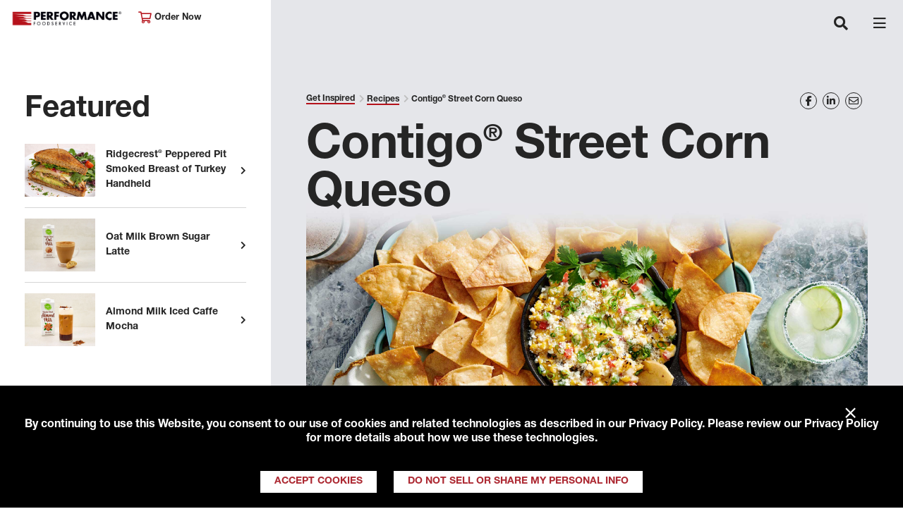

--- FILE ---
content_type: text/html; charset=utf-8
request_url: https://www.performancefoodservice.com/get-inspired/recipes/contigo-street-corn-queso
body_size: 39301
content:
<!doctype html>

<html class="no-js" lang="en">

<head>
    <script>
var consentGiven =  
document 
.cookie 
.split(';') 
.filter(function(item){ 
return item.trim().indexOf("tracking_consent_") === 0}) 
.filter(function(item){ 
var segments = item.trim().split('='); 
if(segments && segments.length === 2 && segments[1] === 'yes'){ 
return true; 
} 
return false;}) 
.length > 0; 
if(consentGiven){ 
console.log('Consent cookie found and was accepted, loading Google Analytics.'); 
<!-- Google Tag Manager --> 
(function(w,d,s,l,i){w[l]=w[l]||[];w[l].push({'gtm.start': 
new Date().getTime(),event:'gtm.js'});var f=d.getElementsByTagName(s)[0], 
j=d.createElement(s),dl=l!='dataLayer'?'&l='+l:'';j.async=true;j.src= 
'https://www.googletagmanager.com/gtm.js?id='+i+dl;f.parentNode.insertBefore(j,f); 
})(window,document,'script','dataLayer','GTM-WF6B9GS'); 
<!-- End Google Tag Manager --> 
<!-- Global site tag (gtag.js) - Google Analytics --> 
var script = document.createElement('script'); 
script.setAttribute('async', ''); 
script.setAttribute('src', 'https://www.googletagmanager.com/gtag/js?id=UA-16011485-1'); 
document.head.appendChild(script); 
window.dataLayer = window.dataLayer || []; 
function gtag() { dataLayer.push(arguments); } 
gtag('js', new Date()); 
gtag('config', 'UA-16011485-1'); 
gtag('config', 'G-J0D2V98V9Z'); 
} 
else { 
console.log('Consent cookie not found or was not accepted, suppressing Google Analytics.'); 
} 
</script>
    <style>
  #RAAWebApp {
    margin-top: 10px !important;
    height: 350px !important;
  }
</style>

<script type="text/javascript" src="https://apex-prod-login.aws.roadnet.com/ActiveAlert/webapp/js/raa.js"></script>

<script type="text/javascript" src="https://apex-prod-login.aws.roadnet.com/ActiveAlert/webapp/js/raa.config.js"></script>

<script type="text/javascript" src="https://apex-prod-login.aws.roadnet.com/ActiveAlert/webapp/js/roadnet-active-alert.js"></script>

<script src=" https://kit.fontawesome.com/7b3393fdc6.js" crossorigin="anonymous"></script>

<script type="text/javascript">

    window.onload=function() {

        RoadnetActiveAlert.deploy({

            recipient: "ALLCUSTOMERS",

            id: "RAAWebApp",

            customerId: "0015000000XUM11",

            businessUnit:"MERCHANTSFS",

            quantityAliasId: "1"

        });

    };

</script>
    


    
    

    <meta charset="utf-8">
    
    <title>Contigo&#174; Street Corn Queso</title>
    <meta name="description" content="Check out our recipe for Contigo&#174; Street Corn Queso, one of hundreds gathered from our corporate chefs and suppliers featuring our premium brands and ingredients.">
    
    <meta name="format-detection" content="telephone=no">

    <meta http-equiv="X-UA-Compatible" content="IE=edge">
    <meta name="viewport" content="width=device-width, initial-scale=1" />
    <meta name="CODE_LANGUAGE" content="C#" />
    <meta name="vs_defaultClientScript" content="JavaScript" />
    <meta name="vs_targetSchema" content="http://schemas.microsoft.com/intellisense/ie5" />

    <meta property="og:title" content="Contigo&#174; Street Corn Queso" />
    <meta property="og:description" content="Check out our recipe for Contigo&#174; Street Corn Queso, one of hundreds gathered from our corporate chefs and suppliers featuring our premium brands and ingredients." />
    <meta property="og:image" content="https://www.performancefoodservice.com/-/media/PFS/Header/logo-pfs.png" />
    <meta property="og:url" content="http://www.performancefoodservice.com/get-inspired/recipes/contigo-street-corn-queso" />
    <meta name="keywords" content="" />

    <!-- <link rel="apple-touch-icon" href="icon.png"> -->
    <!-- TODO - favicon-->

    <link href="https://fonts.googleapis.com/css?family=Montserrat:400,700" rel="stylesheet">

    <link rel="stylesheet" href="/Sites/PFS/UI/dist/styles/main.bundle.css">
    <link rel="stylesheet" href="/Sites/Common/css/skip-to-main.css">
    <link rel="stylesheet" href="/Sites/Common/css/banner.css">

    <link rel="canonical" href="https://www.performancefoodservice.com/get-inspired/recipes/contigo-street-corn-queso" />

</head>




<body class="pfs-interior">
    <!-- Google Tag Manager (noscript) -->
    <noscript>
        <iframe src="https://www.googletagmanager.com/ns.html?id=GTM-WF6B9GS"
                height="0" width="0" style="display:none;visibility:hidden"></iframe>
    </noscript>
    <!-- End Google Tag Manager (noscript) -->

    <div id="viewport-mask" class="viewport-mask">
        <div class="viewport-mask-message loading">

            <div class="screen-rotation">
                <i class="far fa-sync-alt"></i>
                <i class="far fa-mobile-android"></i>
                <p>Please rotate your device to view this content.</p>
            </div>

        </div>
    </div>

    

<nav class="pfs-header navbar fixed-top navbar-expand-xl">
    <div class="navbar-head">
        <a class="navbar-brand"
           style="background-image: url(/-/media/PFS/Header/Performancefoodservice-Header-Logo-new.png)" href="/">
            Performance Foodservice
        </a>
        <div class="location-selector">
            <a class="sign-in" href="/Company/Sign-In"><i class="far fa-cart-shopping"></i> Order Now</a>
        </div>
    </div>
    <div class="pfs-header-search-and-hamburger-container">
        <a href="/Company/Sign-In" class="navbar-sign-in">
            <i class="far fa-cart-shopping"></i>
        </a>
        <button class="navbar-search" type="button" aria-expanded="false" aria-label="Toggle navigation">
            <i class="fas fa-search"></i>
        </button>
        <button class="navbar-toggler" type="button" data-toggle="collapse" data-target="#header-navigation" aria-expanded="false" aria-label="Toggle navigation">
            <span class="navbar-toggler-icon"></span>
        </button>
    </div>

    <div class="collapse navbar-collapse justify-content-center" id="header-navigation">
        <ul class="navbar-nav">
                        <li class="nav-item dropdown">
                            <a class="nav-link" href="/About-Performance">
                                About Performance
                            </a>
                            <a class="nav-link-expand-option" aria-expanded="false" role="button" href="javascript:void(0)">
                                Expand About Performance
                            </a>
                            <span class="nav-arrow" data-toggle="dropdown" role="button" aria-haspopup="true" aria-expanded="false">
                                <i class="fas fa-angle-down"></i>
                            </span>
                            <div class="dropdown-menu fade" aria-labelledby="nav-item-df4dbfca-cccc-4c79-85ca-3110a36c4b81">
                                        <span class="dropdown-item"><a href="/About-Performance/Customers-We-Serve">Customers We Serve</a></span>
                                        <span class="dropdown-item"><a href="/About-Performance/Events">Events</a></span>
                                        <span class="dropdown-item"><a href="/About-Performance/Performance-Rewards">Performance Rewards</a></span>
                                        <span class="dropdown-item"><a href="/About-Performance/Leadership">Leadership</a></span>
                                        <span class="dropdown-item"><a href="/About-Performance/Responsibility">Responsibility</a></span>
                            </div>
                        </li>
                        <li class="nav-item dropdown">
                            <a class="nav-link" href="/Products-and-Services">
                                Products &amp; Services
                            </a>
                            <a class="nav-link-expand-option" aria-expanded="false" role="button" href="javascript:void(0)">
                                Expand Products &amp; Services
                            </a>
                            <span class="nav-arrow" data-toggle="dropdown" role="button" aria-haspopup="true" aria-expanded="false">
                                <i class="fas fa-angle-down"></i>
                            </span>
                            <div class="dropdown-menu fade" aria-labelledby="nav-item-d3ec0b13-b8a1-4c51-9ebe-49dc46aee0ac">
                                        <span class="dropdown-item"><a href="/Products-and-Services/Product-Categories">Product Categories</a></span>
                                        <span class="dropdown-item"><a href="/Products-and-Services/New-in-Stock">New in Stock</a></span>
                                        <span class="dropdown-item"><a href="/Products-and-Services/Our-Family-of-Brands">Our Family of Brands</a></span>
                                        <span class="dropdown-item"><a href="/Products-and-Services/Our-Supplier-Partners">Our Supplier Partners</a></span>
                                        <span class="dropdown-item"><a href="/Products-and-Services/Turnkey-Programs">Turnkey Programs</a></span>
                                        <span class="dropdown-item"><a href="/Products-and-Services/Custom-Solutions">Custom Solutions</a></span>
                            </div>
                        </li>
                        <li class="nav-item dropdown">
                            <a class="nav-link" href="/Your-Operation">
                                Your Operation
                            </a>
                            <a class="nav-link-expand-option" aria-expanded="false" role="button" href="javascript:void(0)">
                                Expand Your Operation
                            </a>
                            <span class="nav-arrow" data-toggle="dropdown" role="button" aria-haspopup="true" aria-expanded="false">
                                <i class="fas fa-angle-down"></i>
                            </span>
                            <div class="dropdown-menu fade" aria-labelledby="nav-item-1e940186-57c9-479d-878a-2d39e799b02e">
                                        <span class="dropdown-item"><a href="/Your-Operation/Performance-Rewards">Performance Rewards</a></span>
                                        <span class="dropdown-item"><a href="/Your-Operation/Sharpen-Your-Skills">Sharpen Your Skills</a></span>
                                        <span class="dropdown-item"><a href="/Your-Operation/Market-Trends">Market Trends</a></span>
                                        <span class="dropdown-item"><a href="/Your-Operation/Technology">Technology</a></span>
                                        <span class="dropdown-item"><a href="/Your-Operation/PFG-One-Source-Solution-Partners">PFG One Source Solution Partners</a></span>
                            </div>
                        </li>
                        <li class="nav-item dropdown">
                            <a class="nav-link" href="/Get-Inspired">
                                Get Inspired
                            </a>
                            <a class="nav-link-expand-option" aria-expanded="false" role="button" href="javascript:void(0)">
                                Expand Get Inspired
                            </a>
                            <span class="nav-arrow" data-toggle="dropdown" role="button" aria-haspopup="true" aria-expanded="false">
                                <i class="fas fa-angle-down"></i>
                            </span>
                            <div class="dropdown-menu fade" aria-labelledby="nav-item-8edab114-4ffe-48ff-a2bb-c3b031db95c9">
                                        <span class="dropdown-item"><a href="/Get-Inspired/Fresh-Kitchen-Concepts">Fresh Kitchen Concepts</a></span>
                                        <span class="dropdown-item"><a href="/Get-Inspired/New-in-Stock">New in Stock</a></span>
                                        <span class="dropdown-item"><a href="/Get-Inspired/Chefs-Council">Meet Our Chef&#39;s Council</a></span>
                                        <span class="dropdown-item"><a href="/Get-Inspired/The-DISH">The Dish</a></span>
                                        <span class="dropdown-item"><a href="/Get-Inspired/Recipes">Recipes</a></span>
                                        <span class="dropdown-item"><a href="/Get-Inspired/Newsletter-Signup">Newsletter Signup</a></span>
                            </div>
                        </li>
                        <li class="nav-item dropdown">
                            <a class="nav-link" href="/Join-Our-Family">
                                Join Our Family
                            </a>
                            <a class="nav-link-expand-option" aria-expanded="false" role="button" href="javascript:void(0)">
                                Expand Join Our Family
                            </a>
                            <span class="nav-arrow" data-toggle="dropdown" role="button" aria-haspopup="true" aria-expanded="false">
                                <i class="fas fa-angle-down"></i>
                            </span>
                            <div class="dropdown-menu fade" aria-labelledby="nav-item-3925c55d-a6fd-483d-b379-e17f3f2ed749">
                                        <span class="dropdown-item"><a href="/Join-Our-Family/Become-a-Customer">Become a Customer</a></span>
                                        <span class="dropdown-item"><a href="/Join-Our-Family/Careers">Careers</a></span>
                                        <span class="dropdown-item"><a href="/Join-Our-Family/Drive-With-Us">Drive with Us</a></span>
                                        <span class="dropdown-item"><a href="/Join-Our-Family/Newsletter-Signup">Newsletter Signup</a></span>
                                        <span class="dropdown-item"><a href="https://www.rangeme.com/performancefoodgroup">Become A Supplier</a></span>
                            </div>
                        </li>

        <li class="nav-item d-lg-none nav-red">
            <a class="nav-link" href="/Join-our-Family/Become-a-Customer-Form">
                Become A Customer
            </a>
        </li>
        <li class="nav-item d-lg-none nav-black">
            <a class="nav-link" href="/our-locations">
                View Our Locations
            </a>
            </li>


            <li class="nav-item" id="header-search">
                <button aria-label="Search" class="nav-link search-trigger">
                    <i class="fas fa-search"></i>
                </button>
                <form role="search" class="search-form" action="/Search">
                    <label for="search" class="search-label">Search</label>
                    <input type="text" name="searchTerm" class="form-control search-input">
                    <button type="submit" class="search-submit" aria-label="Search">
                        <span aria-hidden="true"><i class="fas fa-arrow-right"></i></span>
                    </button>
                </form>
            </li>
        </ul>
    </div>
</nav>


<div aria-modal="true" id="search-modal">
    

<!-- START SEARCHBOX COMPONENT -->
<form role="search" class="search-form" id="search" action="/Search">

<label for="searchTerm" class="search-label">Can we help you find something?</label>
    <input type="search" id="searchTerm" name="searchTerm" class="form-control search-input">

    <button type="submit" class="search-submit" aria-label="Search">
        <span aria-hidden="true"><i class="fas fa-arrow-right"></i></span>
    </button>
</form>
<!-- END SEARCHBOX COMPONENT -->
   
    <button type="button" class="close search-close" aria-label="Close">
        <span aria-hidden="true">&times;</span>
    </button>
</div>

    <main id="main" class="main-layout sticky-left-panel pfs-interior-mobile-hidden-left-rail">
        <div class="left-rail">
            <div id="left-panel" class="left-panel">
                
    <div class="featured-article-list">
            <h3>Featured</h3>
        <ul class="list-unstyled">
                <li>
                    <a href="/get-inspired/recipes/ridgecrest-turkey-handheld">
                        <img style="width:100px;" src="/-/media/PFS/Recipes/Feature/erformancefoodservice-ridgecrest-turkey-handheld-ft.jpg" alt="Feature Image">
                        <p>Ridgecrest&#174; Peppered Pit Smoked Breast of Turkey Handheld</p>
                    </a>
                </li>
                <li>
                    <a href="/get-inspired/recipes/oat-milk-brown-sugar-latte">
                        <img style="width:100px;" src="/-/media/PFS/Recipes/Feature/performancefoodservice-Recipes-Oat_Milk_Brown_Sugar_Latte-ft.jpg" alt="Feature Image">
                        <p>Oat Milk Brown Sugar Latte</p>
                    </a>
                </li>
                <li>
                    <a href="/get-inspired/recipes/almond-milk-iced-caffe-mocha">
                        <img style="width:100px;" src="/-/media/PFS/Recipes/Feature/performancefoodservice-Recipes-Almond_Milk_Iced_Caffe_Mocha-ft.jpg" alt="Feature Image">
                        <p>Almond Milk Iced Caffe Mocha</p>
                    </a>
                </li>
        </ul>
    </div>


                <!-- BEGIN ACCOUNT BUTTON CONTAINER COMPONENT -->
                <div class="account-btn-container">
                    <div>
                        <a class="red-hover" href="/Join-our-Family/Become-a-Customer-Form">Become A Customer</a>
                    </div>
                    <div>
                        <a class="red-hover" href="/our-locations">View Our Locations</a>
                    </div>
                </div>
                <!-- END ACCOUNT BUTTON CONTAINER COMPONENT -->
                <!-- BEGIN SOCIAL BUTTON CONTAINER COMPONENT -->
                <div class="social-btn-container">
                        <a aria-label="Share to Facebook" class="yellow-hover" href="https://www.facebook.com/performancefoodservice" target="_blank" rel="noopener noreferrer"><i class="fab fa-facebook-f"></i></a>
                        <a aria-label="Share to Instagram" class="yellow-hover" href="https://www.instagram.com/performancefoodservice/" target="_blank" rel="noopener noreferrer"><i class="fab fa-instagram"></i></a>
                        <a aria-label="Share to LinkedIn" class="yellow-hover" href="https://www.linkedin.com/company/performance-foodservice/" target="_blank" rel="noopener noreferrer"><i class="fab fa-linkedin-in"></i></a>
                        <a aria-label="Share to Youtube" class="yellow-hover" href="https://www.youtube.com/user/PerformanceFS" target="_blank" rel="noopener noreferrer"><i class="fab fa-youtube"></i></a>
                </div>
                <!-- END SOCIAL BUTTON CONTAINER COMPONENT -->

            </div>
        </div>

        <div class="main-content">
            <div>
                

<div class="breadcrumb-and-social-share-container">

    <!-- START BREADCRUMB COMPONENT -->
    <ul class="breadcrumb">
                <li class="breadcrumb-item">
                    <a href="/Get-Inspired" class="breadcrumb-link">Get Inspired</a>
                </li>
                <li class="breadcrumb-item">
                    <a href="/Get-Inspired/Recipes" class="breadcrumb-link">Recipes</a>
                </li>
        <li class="breadcrumb-item">
Contigo&#174; Street Corn Queso        </li>
    </ul>
    <!-- END BREADCRUMB COMPONENT -->
    <div class="social-share addthis_toolbox addthis_default_style">
            <a tabindex="0" aria-label="Share on Facebook" class="addthis_button_facebook social-share-item yellow-hover" href="https://www.facebook.com/performancefoodservice" target="_blank"><i class="fab fa-facebook-f"></i></a>
            <a tabindex="0" aria-label="Share on LinkedIn" class="addthis_button_linkedin social-share-item yellow-hover" href="https://www.linkedin.com/company/performance-foodservice/" target="_blank"><i class="fab fa-linkedin-in"></i></a>
            <a tabindex="0" aria-label="Share on Email" class="addthis_button_email social-share-item yellow-hover" href="mailto:name@email.com" target="_blank"><i class="far fa-envelope"></i></a>
    </div>

</div>




    <div class="heading-container hero-carousel-heading-container">
        <h3 class="heading-title">Contigo® Street Corn Queso</h3>
    </div>
    <div class="hero-carousel-item hero-carousel-item-no-caption">
        <div class="image-block">
<img src="/-/media/PFS/DISH-Recipes/Hero---Full-Width/performancefoodservice-DISHRecipes-StreetCornQueso-herofull.jpg?la=en&amp;h=966&amp;w=2302&amp;hash=F7551467BACFDA07AEEDE06C4B13D815" class="image-full" alt="Street Corn Queso" />            <div class="caption">
            </div>
        </div>
    </div>
    <div class="hr"></div>
    <div class="recipe-content">
        <div class="rte-content recipe">
            <h2>Contigo&#174; Street Corn Queso</h2>
            <div class="recipe-container">
                <div class="recipe-directions">
                    <h3>Directions</h3>
                    <ol>
    <li>Heat queso blanco in the bag until 165 degrees.</li>
    <li>Fold in corn &amp; jalapeno blend.</li>
    <li>Serve street corn dip garnished with cotija cheese, green onion, and cilantro. Warm, fresh chips make it best!</li>
</ol>
                </div>
                <div class="recipe-ingredients">
                    <h3>Ingredients</h3>
                    <ul class="recipe-ingredient-list">
                                    <li class="recipe-ingredient">1 bag Contigo&#174; Queso Blanco Cheese Sauce</li>
                                    <li class="recipe-ingredient">3 cups Simplot&#174;  RoastWorks&#174;: Flame-Roasted Corn &amp; Jalape&#241;o Blend, hot</li>
                                    <li class="recipe-ingredient">1 cup Contigo Cotija Cheese , grated</li>
                                    <li class="recipe-ingredient">1/2 cup Peak Fresh Produce&#174; Onion(s), Green, sliced fine</li>
                                    <li class="recipe-ingredient">1/2 cup Peak Fresh Produce&#174; Cilantro, W&amp;T, leaves and stems chopped</li>
                                    <li class="recipe-ingredient">2 lbs Contigo&#174; Ready to Cook White Corn Chips, 1/4 cut, fried</li>
                    </ul>

                </div>
            </div>
        </div>        


        <button class="btn btn-primary text-white download-recipe">Download Recipe</button>

                    <p class="byline">
                        <a class="author author-link" href="/Get-Inspired/Meet-Our-Chefs/Chef-Christine-Allhoff">Chef Christine Allhoff</a> - Executive Chef - Performance Foodservice Middendorf
                    </p>
    </div>
    <ul class="article-tags">
                <li class="article-tag"><a href="/Search?metadata=[08d2e6b1-2656-488d-a26c-1d2d7f9e89bc]&searchterm=&page=1" class="article-tag-link">Recipe</a></li>
                <li class="article-tag"><a href="/Search?metadata=[356cda80-3127-4c3e-bf55-2dea1d619ca2]&searchterm=&page=1" class="article-tag-link">Contigo</a></li>
                <li class="article-tag"><a href="/Search?metadata=[5b4b945b-89c0-4706-ae5c-bb88890f3cb0]&searchterm=&page=1" class="article-tag-link">Peak Fresh Produce</a></li>
                <li class="article-tag"><a href="/Search?metadata=[2b4d548d-d5f6-4378-ac0d-48bcbe757844]&searchterm=&page=1" class="article-tag-link">Appetizers</a></li>
                <li class="article-tag"><a href="/Search?metadata=[8ac399fe-1de5-45a7-9b73-33e0b9df4d3b]&searchterm=&page=1" class="article-tag-link">Mexican or Southwest</a></li>
                <li class="article-tag"><a href="/Search?metadata=[4655d6cd-a0c4-46cd-9dcb-f8cca219ca19]&searchterm=&page=1" class="article-tag-link">Chef Christine Allhoff</a></li>

    </ul>


    <!-- BEGIN CARD horizontal COMPONENT MARKUP -->
    <div class="pfs-carousel pfs-carousel pfs-carousel-hcard">

        <div class="heading-container">

                <h2 class="heading-title">Explore More</h2>

        </div>


        <div class="swiper-container">
            <div class="swiper-wrapper">

                    <!-- START CARD -->
                    <div class="swiper-slide">
                        <div class="card pfs-card-horizontal">
                            <div class="row">

                                <div class="card-img-container" style="background-image: url(/-/media/PFS/Feature/Articles/performancefoodservice-GetInspired-bowled-over-ft.jpg);"></div>

                                <div class="card-body-container">

                                    <div class="card-body">

                                            <p class="card-meta">
                                                Savory Insights
                                            </p>

                                        <h2 class="card-title">
                                            <a href="/get-inspired/bowled-over" target="">Bowled Over</a>
                                        </h2>

                                    </div>

                                    <div class="card-link-cont">
                                        <a href="/get-inspired/bowled-over" target="">Read this Article</a>
                                    </div>

                                </div>
                            </div>
                        </div>
                    </div>
                    <!-- END CARD -->
                    <!-- START CARD -->
                    <div class="swiper-slide">
                        <div class="card pfs-card-horizontal">
                            <div class="row">

                                <div class="card-img-container" style="background-image: url(/-/media/PFS/Feature/Articles/performancefoodservice-GetInspired-ExperimentWithSpice-ft.jpg);"></div>

                                <div class="card-body-container">

                                    <div class="card-body">

                                            <p class="card-meta">
                                                Savory Insights
                                            </p>

                                        <h2 class="card-title">
                                            <a href="/get-inspired/experiment-with-spice" target="">Experiment with Spice</a>
                                        </h2>

                                    </div>

                                    <div class="card-link-cont">
                                        <a href="/get-inspired/experiment-with-spice" target="">Read this Article</a>
                                    </div>

                                </div>
                            </div>
                        </div>
                    </div>
                    <!-- END CARD -->
                    <!-- START CARD -->
                    <div class="swiper-slide">
                        <div class="card pfs-card-horizontal">
                            <div class="row">

                                <div class="card-img-container" style="background-image: url(/-/media/PFS/Feature/Articles/performancefoodservice-GetInspired-fries-spotlight-ft.jpg);"></div>

                                <div class="card-body-container">

                                    <div class="card-body">

                                            <p class="card-meta">
                                                Savory Insights
                                            </p>

                                        <h2 class="card-title">
                                            <a href="/get-inspired/give-french-fries-the-spotlight" target="">Give French Fries the Spotlight</a>
                                        </h2>

                                    </div>

                                    <div class="card-link-cont">
                                        <a href="/get-inspired/give-french-fries-the-spotlight" target="">Read this Article</a>
                                    </div>

                                </div>
                            </div>
                        </div>
                    </div>
                    <!-- END CARD -->
                    <!-- START CARD -->
                    <div class="swiper-slide">
                        <div class="card pfs-card-horizontal">
                            <div class="row">

                                <div class="card-img-container" style="background-image: url(/-/media/PFS/Feature/Articles/performancefoodservice-GetInspired-pepperoni-boost-sales1-ft.jpg);"></div>

                                <div class="card-body-container">

                                    <div class="card-body">

                                            <p class="card-meta">
                                                Savory Insights
                                            </p>

                                        <h2 class="card-title">
                                            <a href="/get-inspired/increase-sales-with-pepperoni" target="">Increase Sales With Pepperoni</a>
                                        </h2>

                                    </div>

                                    <div class="card-link-cont">
                                        <a href="/get-inspired/increase-sales-with-pepperoni" target="">Read this Article</a>
                                    </div>

                                </div>
                            </div>
                        </div>
                    </div>
                    <!-- END CARD -->
                    <!-- START CARD -->
                    <div class="swiper-slide">
                        <div class="card pfs-card-horizontal">
                            <div class="row">

                                <div class="card-img-container" style="background-image: url(/-/media/PFS/Feature/Articles/performancefoodservice-GetInspired-lobster-for-masses-ft.jpg);"></div>

                                <div class="card-body-container">

                                    <div class="card-body">

                                            <p class="card-meta">
                                                Savory Insights
                                            </p>

                                        <h2 class="card-title">
                                            <a href="/get-inspired/lobster-for-the-masses" target="">Lobster for the Masses</a>
                                        </h2>

                                    </div>

                                    <div class="card-link-cont">
                                        <a href="/get-inspired/lobster-for-the-masses" target="">Read this Article</a>
                                    </div>

                                </div>
                            </div>
                        </div>
                    </div>
                    <!-- END CARD -->
                    <!-- START CARD -->
                    <div class="swiper-slide">
                        <div class="card pfs-card-horizontal">
                            <div class="row">

                                <div class="card-img-container" style="background-image: url(/-/media/PFS/Feature/Articles/performancefoodservice-GetInspired-pasta-for-nonitalian-ft.jpg);"></div>

                                <div class="card-body-container">

                                    <div class="card-body">

                                            <p class="card-meta">
                                                Savory Insights
                                            </p>

                                        <h2 class="card-title">
                                            <a href="/get-inspired/pasta-for-non-italian-restaurants" target="">Perfect Pasta for Non-Italian Restaurants</a>
                                        </h2>

                                    </div>

                                    <div class="card-link-cont">
                                        <a href="/get-inspired/pasta-for-non-italian-restaurants" target="">Read this Article</a>
                                    </div>

                                </div>
                            </div>
                        </div>
                    </div>
                    <!-- END CARD -->
            </div>
            <div class="swiper-pagination"></div>
            <div class="swiper-button-prev"></div>
            <div class="swiper-button-next"></div>
        </div>
    </div>



<!-- BEGIN FOOTER COMPONENT -->
<footer class="pfs-footer">
    <div class="footer-section footer-message">
        <p>
            We deliver thousands of products to more than 125,000 customers. We enable those who think impossible is a good reason to try something.
        </p>
        <p class="disclaimer">
            &copy; Copyright 2026 Performance Foodservice, a <strong><a rel="noopener noreferrer" href="http://www.pfgc.com" target="_blank">Performance Food Group</a></strong> company <a href="/Company/Terms-of-Use-and-Privacy"><strong>Privacy Policy</strong></a>, <a href="http://www.pfgc.com/About/Notice-at-Collection" target="_blank"><strong>Notice at Collection</strong></a>, <a href="/Company/Fuel-Surcharge-Notice"><strong>Fuel Surcharge Notice</strong></a>&nbsp;and&nbsp;<strong><a href="/Do-Not-Sell-Info">Do Not Sell or Share My Personal Information</a></strong>
        </p>
    </div>
    <div class="footer-section footer-location">
        <p class="footer-location-item"><i class="far fa-home-heart"></i> &nbsp;My Location</p>
        <p class="footer-location-item"><a href="/Our-Locations/Corporate" class="footer-location-title">Performance Foodservice Corporate</a></p>
        <p class="footer-location-item"><a href="tel:8044847700">(804) 484-7700</a></p>
            <p class="footer-location-item">
                <a href="https://www.google.com/maps/place/12500+W+Creek+Pkwy,+Richmond,+VA+23238/@37.6047772,-77.6437791,17z/data=!4m5!3m4!1s0x89b16bdd1c60775d:0x5d51409dbb1a0893!8m2!3d37.6047262!4d-77.6439937" target="_blank">Get Directions</a>
            </p>
    </div>
    <div class="footer-section footer-links">
        <div class="link-col">
        </div>
    </div>
    <!-- BEGIN SOCIAL BUTTON CONTAINER COMPONENT -->
    <div class="social-btn-container">
            <a tabindex="0" aria-label="Share to Facebook" class="yellow-hover" href="https://www.facebook.com/performancefoodservice" target="_blank" rel="noopener noreferrer"><i class="fab fa-facebook-f"></i></a>
            <a tabindex="0" aria-label="Share to Instagram" class="yellow-hover" href="https://www.instagram.com/performancefoodservice/" target="_blank" rel="noopener noreferrer"><i class="fab fa-instagram"></i></a>
            <a tabindex="0" aria-label="Share to LinkedIn" class="yellow-hover" href="https://www.linkedin.com/company/performance-foodservice/" target="_blank" rel="noopener noreferrer"><i class="fab fa-linkedin-in"></i></a>
            <a tabindex="0" aria-label="Share to Youtube" class="yellow-hover" href="https://www.youtube.com/user/PerformanceFS" target="_blank" rel="noopener noreferrer"><i class="fab fa-youtube"></i></a>
    </div>
    <!-- END SOCIAL BUTTON CONTAINER COMPONENT -->
</footer>
<!-- END FOOTER COMPONENT -->

            </div>
        </div>
    </main>

    
    
</body>



<script type="text/javascript" src="//s7.addthis.com/js/300/addthis_widget.js#pubid=ra-5488845961e0b208" async="async"></script>
<script>
    var PFS = {
        config: {
            fullpageLicenseKey: "F7ED28DD-0C3D461A-BFB18B70-BC7E6544",
            carousel: {
                // Duration in milliseconds between autoplay carousel slide transitions
                autoplayDelay: 3000
            },
            search: {
                searchResultsPerPage: 10,
                labelResults: "results",
                labelFor: "for",
                searchBoxLabelWithSearchTerm: "You searched for",
                searchBoxLabelWithoutSearchTerm: "Can we help you find something?",
                noResultsMessage: "There are no results for the selected search criteria.",
                dynamicListingData: typeof dynamicListingData !== "undefined" ? dynamicListingData : []
            },
            isDev: false,
        }
    };
</script>
<script type="text/javascript" src="/Sites/Common/js/skipToMainScript.bundle.js"></script>
<script type="text/javascript" src="/Sites/Common/js/gdprBanner.bundle.js"></script>
<script type="text/javascript" src="/Sites/PFS/UI/dist/scripts/main.bundle.js"></script>

    <link rel="stylesheet" href="/Sites/Common/css/banner.css" />
    <script>
        var PFS = PFS || {};
        PFS.config = PFS.config || {};
        PFS.config.trackingConsent = {
            cookieKey: 'tracking_consent_pfs',
            cookieSettings: ';path=/;max-age=31536000',
            bannerContainer: document.body,
            text: 'By continuing to use this Website, you consent to our use of cookies and related technologies as described in our <a href="/Company/Terms-of-Use-and-Privacy">Privacy Policy</a>. Please review our Privacy Policy for more details about how we use these technologies.',
            btnYesText: 'Accept Cookies',
            btnNoText: 'Do Not Sell or Share My Personal Info',
            btnConfirmOptOut: 'Confirm Opt-Out',
            btnBackText: 'Back',
            caliConsentText: 'As a California consumer you have the right to opt-out of the sale or sharing of your personal information to third parties. You may do so by checking the box below and clicking submit.',
            useCloseBtn: true,
            onConsentGiven: function () {
                console.log('Consenting Standalone');
            }
        };
        PFS.components.trackingConsentBanner.init(PFS && PFS.config && PFS.config.trackingConsent);
    </script>



    <script>
        var PFS = PFS || {};
            PFS.config = PFS.config || {};
            PFS.config.skipToMainContentConfig = {
                text: 'Skip to main content'
            };
    </script>

<script type="text/javascript">PFS.components.skipToMainContent.init(PFS && PFS.config && PFS.config.skipToMainContentConfig);</script>
</html>

--- FILE ---
content_type: text/css
request_url: https://www.performancefoodservice.com/Sites/PFS/UI/dist/styles/main.bundle.css
body_size: 84404
content:
@charset "UTF-8";
/*!
 * Font Awesome Pro 5.13.0 by @fontawesome - https://fontawesome.com
 * License - https://fontawesome.com/license (Commercial License)
 */
@import url("https://fonts.googleapis.com/css?family=Source+Sans+Pro:400,600,700");
.fa,
.fas,
.far,
.fal,
.fad,
.fab {
  -moz-osx-font-smoothing: grayscale;
  -webkit-font-smoothing: antialiased;
  display: inline-block;
  font-style: normal;
  font-variant: normal;
  text-rendering: auto;
  line-height: 1; }

.fa-lg {
  font-size: 1.33333em;
  line-height: 0.75em;
  vertical-align: -.0667em; }

.fa-xs {
  font-size: .75em; }

.fa-sm {
  font-size: .875em; }

.fa-1x {
  font-size: 1em; }

.fa-2x {
  font-size: 2em; }

.fa-3x {
  font-size: 3em; }

.fa-4x {
  font-size: 4em; }

.fa-5x {
  font-size: 5em; }

.fa-6x {
  font-size: 6em; }

.fa-7x {
  font-size: 7em; }

.fa-8x {
  font-size: 8em; }

.fa-9x {
  font-size: 9em; }

.fa-10x {
  font-size: 10em; }

.fa-fw {
  text-align: center;
  width: 1.25em; }

.fa-ul {
  list-style-type: none;
  margin-left: 2.5em;
  padding-left: 0; }
  .fa-ul > li {
    position: relative; }

.fa-li {
  left: -2em;
  position: absolute;
  text-align: center;
  width: 2em;
  line-height: inherit; }

.fa-border {
  border: solid 0.08em #eee;
  border-radius: .1em;
  padding: .2em .25em .15em; }

.fa-pull-left {
  float: left; }

.fa-pull-right {
  float: right; }

.fa.fa-pull-left,
.fas.fa-pull-left,
.far.fa-pull-left,
.fal.fa-pull-left,
.fab.fa-pull-left {
  margin-right: .3em; }

.fa.fa-pull-right,
.fas.fa-pull-right,
.far.fa-pull-right,
.fal.fa-pull-right,
.fab.fa-pull-right {
  margin-left: .3em; }

.fa-spin {
  -webkit-animation: fa-spin 2s infinite linear;
          animation: fa-spin 2s infinite linear; }

.fa-pulse {
  -webkit-animation: fa-spin 1s infinite steps(8);
          animation: fa-spin 1s infinite steps(8); }

@-webkit-keyframes fa-spin {
  0% {
    -webkit-transform: rotate(0deg);
            transform: rotate(0deg); }
  100% {
    -webkit-transform: rotate(360deg);
            transform: rotate(360deg); } }

@keyframes fa-spin {
  0% {
    -webkit-transform: rotate(0deg);
            transform: rotate(0deg); }
  100% {
    -webkit-transform: rotate(360deg);
            transform: rotate(360deg); } }

.fa-rotate-90 {
  -ms-filter: "progid:DXImageTransform.Microsoft.BasicImage(rotation=1)";
  -webkit-transform: rotate(90deg);
          transform: rotate(90deg); }

.fa-rotate-180 {
  -ms-filter: "progid:DXImageTransform.Microsoft.BasicImage(rotation=2)";
  -webkit-transform: rotate(180deg);
          transform: rotate(180deg); }

.fa-rotate-270 {
  -ms-filter: "progid:DXImageTransform.Microsoft.BasicImage(rotation=3)";
  -webkit-transform: rotate(270deg);
          transform: rotate(270deg); }

.fa-flip-horizontal {
  -ms-filter: "progid:DXImageTransform.Microsoft.BasicImage(rotation=0, mirror=1)";
  -webkit-transform: scale(-1, 1);
          transform: scale(-1, 1); }

.fa-flip-vertical {
  -ms-filter: "progid:DXImageTransform.Microsoft.BasicImage(rotation=2, mirror=1)";
  -webkit-transform: scale(1, -1);
          transform: scale(1, -1); }

.fa-flip-both, .fa-flip-horizontal.fa-flip-vertical {
  -ms-filter: "progid:DXImageTransform.Microsoft.BasicImage(rotation=2, mirror=1)";
  -webkit-transform: scale(-1, -1);
          transform: scale(-1, -1); }

:root .fa-rotate-90,
:root .fa-rotate-180,
:root .fa-rotate-270,
:root .fa-flip-horizontal,
:root .fa-flip-vertical,
:root .fa-flip-both {
  -webkit-filter: none;
          filter: none; }

.fa-stack {
  display: inline-block;
  height: 2em;
  line-height: 2em;
  position: relative;
  vertical-align: middle;
  width: 2.5em; }

.fa-stack-1x,
.fa-stack-2x {
  left: 0;
  position: absolute;
  text-align: center;
  width: 100%; }

.fa-stack-1x {
  line-height: inherit; }

.fa-stack-2x {
  font-size: 2em; }

.fa-inverse {
  color: #fff; }

/* Font Awesome uses the Unicode Private Use Area (PUA) to ensure screen
readers do not read off random characters that represent icons */
.fa-500px:before {
  content: "\f26e"; }

.fa-abacus:before {
  content: "\f640"; }

.fa-accessible-icon:before {
  content: "\f368"; }

.fa-accusoft:before {
  content: "\f369"; }

.fa-acorn:before {
  content: "\f6ae"; }

.fa-acquisitions-incorporated:before {
  content: "\f6af"; }

.fa-ad:before {
  content: "\f641"; }

.fa-address-book:before {
  content: "\f2b9"; }

.fa-address-card:before {
  content: "\f2bb"; }

.fa-adjust:before {
  content: "\f042"; }

.fa-adn:before {
  content: "\f170"; }

.fa-adobe:before {
  content: "\f778"; }

.fa-adversal:before {
  content: "\f36a"; }

.fa-affiliatetheme:before {
  content: "\f36b"; }

.fa-air-conditioner:before {
  content: "\f8f4"; }

.fa-air-freshener:before {
  content: "\f5d0"; }

.fa-airbnb:before {
  content: "\f834"; }

.fa-alarm-clock:before {
  content: "\f34e"; }

.fa-alarm-exclamation:before {
  content: "\f843"; }

.fa-alarm-plus:before {
  content: "\f844"; }

.fa-alarm-snooze:before {
  content: "\f845"; }

.fa-album:before {
  content: "\f89f"; }

.fa-album-collection:before {
  content: "\f8a0"; }

.fa-algolia:before {
  content: "\f36c"; }

.fa-alicorn:before {
  content: "\f6b0"; }

.fa-alien:before {
  content: "\f8f5"; }

.fa-alien-monster:before {
  content: "\f8f6"; }

.fa-align-center:before {
  content: "\f037"; }

.fa-align-justify:before {
  content: "\f039"; }

.fa-align-left:before {
  content: "\f036"; }

.fa-align-right:before {
  content: "\f038"; }

.fa-align-slash:before {
  content: "\f846"; }

.fa-alipay:before {
  content: "\f642"; }

.fa-allergies:before {
  content: "\f461"; }

.fa-amazon:before {
  content: "\f270"; }

.fa-amazon-pay:before {
  content: "\f42c"; }

.fa-ambulance:before {
  content: "\f0f9"; }

.fa-american-sign-language-interpreting:before {
  content: "\f2a3"; }

.fa-amilia:before {
  content: "\f36d"; }

.fa-amp-guitar:before {
  content: "\f8a1"; }

.fa-analytics:before {
  content: "\f643"; }

.fa-anchor:before {
  content: "\f13d"; }

.fa-android:before {
  content: "\f17b"; }

.fa-angel:before {
  content: "\f779"; }

.fa-angellist:before {
  content: "\f209"; }

.fa-angle-double-down:before {
  content: "\f103"; }

.fa-angle-double-left:before {
  content: "\f100"; }

.fa-angle-double-right:before {
  content: "\f101"; }

.fa-angle-double-up:before {
  content: "\f102"; }

.fa-angle-down:before {
  content: "\f107"; }

.fa-angle-left:before {
  content: "\f104"; }

.fa-angle-right:before {
  content: "\f105"; }

.fa-angle-up:before {
  content: "\f106"; }

.fa-angry:before {
  content: "\f556"; }

.fa-angrycreative:before {
  content: "\f36e"; }

.fa-angular:before {
  content: "\f420"; }

.fa-ankh:before {
  content: "\f644"; }

.fa-app-store:before {
  content: "\f36f"; }

.fa-app-store-ios:before {
  content: "\f370"; }

.fa-apper:before {
  content: "\f371"; }

.fa-apple:before {
  content: "\f179"; }

.fa-apple-alt:before {
  content: "\f5d1"; }

.fa-apple-crate:before {
  content: "\f6b1"; }

.fa-apple-pay:before {
  content: "\f415"; }

.fa-archive:before {
  content: "\f187"; }

.fa-archway:before {
  content: "\f557"; }

.fa-arrow-alt-circle-down:before {
  content: "\f358"; }

.fa-arrow-alt-circle-left:before {
  content: "\f359"; }

.fa-arrow-alt-circle-right:before {
  content: "\f35a"; }

.fa-arrow-alt-circle-up:before {
  content: "\f35b"; }

.fa-arrow-alt-down:before {
  content: "\f354"; }

.fa-arrow-alt-from-bottom:before {
  content: "\f346"; }

.fa-arrow-alt-from-left:before {
  content: "\f347"; }

.fa-arrow-alt-from-right:before {
  content: "\f348"; }

.fa-arrow-alt-from-top:before {
  content: "\f349"; }

.fa-arrow-alt-left:before {
  content: "\f355"; }

.fa-arrow-alt-right:before {
  content: "\f356"; }

.fa-arrow-alt-square-down:before {
  content: "\f350"; }

.fa-arrow-alt-square-left:before {
  content: "\f351"; }

.fa-arrow-alt-square-right:before {
  content: "\f352"; }

.fa-arrow-alt-square-up:before {
  content: "\f353"; }

.fa-arrow-alt-to-bottom:before {
  content: "\f34a"; }

.fa-arrow-alt-to-left:before {
  content: "\f34b"; }

.fa-arrow-alt-to-right:before {
  content: "\f34c"; }

.fa-arrow-alt-to-top:before {
  content: "\f34d"; }

.fa-arrow-alt-up:before {
  content: "\f357"; }

.fa-arrow-circle-down:before {
  content: "\f0ab"; }

.fa-arrow-circle-left:before {
  content: "\f0a8"; }

.fa-arrow-circle-right:before {
  content: "\f0a9"; }

.fa-arrow-circle-up:before {
  content: "\f0aa"; }

.fa-arrow-down:before {
  content: "\f063"; }

.fa-arrow-from-bottom:before {
  content: "\f342"; }

.fa-arrow-from-left:before {
  content: "\f343"; }

.fa-arrow-from-right:before {
  content: "\f344"; }

.fa-arrow-from-top:before {
  content: "\f345"; }

.fa-arrow-left:before {
  content: "\f060"; }

.fa-arrow-right:before {
  content: "\f061"; }

.fa-arrow-square-down:before {
  content: "\f339"; }

.fa-arrow-square-left:before {
  content: "\f33a"; }

.fa-arrow-square-right:before {
  content: "\f33b"; }

.fa-arrow-square-up:before {
  content: "\f33c"; }

.fa-arrow-to-bottom:before {
  content: "\f33d"; }

.fa-arrow-to-left:before {
  content: "\f33e"; }

.fa-arrow-to-right:before {
  content: "\f340"; }

.fa-arrow-to-top:before {
  content: "\f341"; }

.fa-arrow-up:before {
  content: "\f062"; }

.fa-arrows:before {
  content: "\f047"; }

.fa-arrows-alt:before {
  content: "\f0b2"; }

.fa-arrows-alt-h:before {
  content: "\f337"; }

.fa-arrows-alt-v:before {
  content: "\f338"; }

.fa-arrows-h:before {
  content: "\f07e"; }

.fa-arrows-v:before {
  content: "\f07d"; }

.fa-artstation:before {
  content: "\f77a"; }

.fa-assistive-listening-systems:before {
  content: "\f2a2"; }

.fa-asterisk:before {
  content: "\f069"; }

.fa-asymmetrik:before {
  content: "\f372"; }

.fa-at:before {
  content: "\f1fa"; }

.fa-atlas:before {
  content: "\f558"; }

.fa-atlassian:before {
  content: "\f77b"; }

.fa-atom:before {
  content: "\f5d2"; }

.fa-atom-alt:before {
  content: "\f5d3"; }

.fa-audible:before {
  content: "\f373"; }

.fa-audio-description:before {
  content: "\f29e"; }

.fa-autoprefixer:before {
  content: "\f41c"; }

.fa-avianex:before {
  content: "\f374"; }

.fa-aviato:before {
  content: "\f421"; }

.fa-award:before {
  content: "\f559"; }

.fa-aws:before {
  content: "\f375"; }

.fa-axe:before {
  content: "\f6b2"; }

.fa-axe-battle:before {
  content: "\f6b3"; }

.fa-baby:before {
  content: "\f77c"; }

.fa-baby-carriage:before {
  content: "\f77d"; }

.fa-backpack:before {
  content: "\f5d4"; }

.fa-backspace:before {
  content: "\f55a"; }

.fa-backward:before {
  content: "\f04a"; }

.fa-bacon:before {
  content: "\f7e5"; }

.fa-bacteria:before {
  content: "\f959"; }

.fa-bacterium:before {
  content: "\f95a"; }

.fa-badge:before {
  content: "\f335"; }

.fa-badge-check:before {
  content: "\f336"; }

.fa-badge-dollar:before {
  content: "\f645"; }

.fa-badge-percent:before {
  content: "\f646"; }

.fa-badge-sheriff:before {
  content: "\f8a2"; }

.fa-badger-honey:before {
  content: "\f6b4"; }

.fa-bags-shopping:before {
  content: "\f847"; }

.fa-bahai:before {
  content: "\f666"; }

.fa-balance-scale:before {
  content: "\f24e"; }

.fa-balance-scale-left:before {
  content: "\f515"; }

.fa-balance-scale-right:before {
  content: "\f516"; }

.fa-ball-pile:before {
  content: "\f77e"; }

.fa-ballot:before {
  content: "\f732"; }

.fa-ballot-check:before {
  content: "\f733"; }

.fa-ban:before {
  content: "\f05e"; }

.fa-band-aid:before {
  content: "\f462"; }

.fa-bandcamp:before {
  content: "\f2d5"; }

.fa-banjo:before {
  content: "\f8a3"; }

.fa-barcode:before {
  content: "\f02a"; }

.fa-barcode-alt:before {
  content: "\f463"; }

.fa-barcode-read:before {
  content: "\f464"; }

.fa-barcode-scan:before {
  content: "\f465"; }

.fa-bars:before {
  content: "\f0c9"; }

.fa-baseball:before {
  content: "\f432"; }

.fa-baseball-ball:before {
  content: "\f433"; }

.fa-basketball-ball:before {
  content: "\f434"; }

.fa-basketball-hoop:before {
  content: "\f435"; }

.fa-bat:before {
  content: "\f6b5"; }

.fa-bath:before {
  content: "\f2cd"; }

.fa-battery-bolt:before {
  content: "\f376"; }

.fa-battery-empty:before {
  content: "\f244"; }

.fa-battery-full:before {
  content: "\f240"; }

.fa-battery-half:before {
  content: "\f242"; }

.fa-battery-quarter:before {
  content: "\f243"; }

.fa-battery-slash:before {
  content: "\f377"; }

.fa-battery-three-quarters:before {
  content: "\f241"; }

.fa-battle-net:before {
  content: "\f835"; }

.fa-bed:before {
  content: "\f236"; }

.fa-bed-alt:before {
  content: "\f8f7"; }

.fa-bed-bunk:before {
  content: "\f8f8"; }

.fa-bed-empty:before {
  content: "\f8f9"; }

.fa-beer:before {
  content: "\f0fc"; }

.fa-behance:before {
  content: "\f1b4"; }

.fa-behance-square:before {
  content: "\f1b5"; }

.fa-bell:before {
  content: "\f0f3"; }

.fa-bell-exclamation:before {
  content: "\f848"; }

.fa-bell-on:before {
  content: "\f8fa"; }

.fa-bell-plus:before {
  content: "\f849"; }

.fa-bell-school:before {
  content: "\f5d5"; }

.fa-bell-school-slash:before {
  content: "\f5d6"; }

.fa-bell-slash:before {
  content: "\f1f6"; }

.fa-bells:before {
  content: "\f77f"; }

.fa-betamax:before {
  content: "\f8a4"; }

.fa-bezier-curve:before {
  content: "\f55b"; }

.fa-bible:before {
  content: "\f647"; }

.fa-bicycle:before {
  content: "\f206"; }

.fa-biking:before {
  content: "\f84a"; }

.fa-biking-mountain:before {
  content: "\f84b"; }

.fa-bimobject:before {
  content: "\f378"; }

.fa-binoculars:before {
  content: "\f1e5"; }

.fa-biohazard:before {
  content: "\f780"; }

.fa-birthday-cake:before {
  content: "\f1fd"; }

.fa-bitbucket:before {
  content: "\f171"; }

.fa-bitcoin:before {
  content: "\f379"; }

.fa-bity:before {
  content: "\f37a"; }

.fa-black-tie:before {
  content: "\f27e"; }

.fa-blackberry:before {
  content: "\f37b"; }

.fa-blanket:before {
  content: "\f498"; }

.fa-blender:before {
  content: "\f517"; }

.fa-blender-phone:before {
  content: "\f6b6"; }

.fa-blind:before {
  content: "\f29d"; }

.fa-blinds:before {
  content: "\f8fb"; }

.fa-blinds-open:before {
  content: "\f8fc"; }

.fa-blinds-raised:before {
  content: "\f8fd"; }

.fa-blog:before {
  content: "\f781"; }

.fa-blogger:before {
  content: "\f37c"; }

.fa-blogger-b:before {
  content: "\f37d"; }

.fa-bluetooth:before {
  content: "\f293"; }

.fa-bluetooth-b:before {
  content: "\f294"; }

.fa-bold:before {
  content: "\f032"; }

.fa-bolt:before {
  content: "\f0e7"; }

.fa-bomb:before {
  content: "\f1e2"; }

.fa-bone:before {
  content: "\f5d7"; }

.fa-bone-break:before {
  content: "\f5d8"; }

.fa-bong:before {
  content: "\f55c"; }

.fa-book:before {
  content: "\f02d"; }

.fa-book-alt:before {
  content: "\f5d9"; }

.fa-book-dead:before {
  content: "\f6b7"; }

.fa-book-heart:before {
  content: "\f499"; }

.fa-book-medical:before {
  content: "\f7e6"; }

.fa-book-open:before {
  content: "\f518"; }

.fa-book-reader:before {
  content: "\f5da"; }

.fa-book-spells:before {
  content: "\f6b8"; }

.fa-book-user:before {
  content: "\f7e7"; }

.fa-bookmark:before {
  content: "\f02e"; }

.fa-books:before {
  content: "\f5db"; }

.fa-books-medical:before {
  content: "\f7e8"; }

.fa-boombox:before {
  content: "\f8a5"; }

.fa-boot:before {
  content: "\f782"; }

.fa-booth-curtain:before {
  content: "\f734"; }

.fa-bootstrap:before {
  content: "\f836"; }

.fa-border-all:before {
  content: "\f84c"; }

.fa-border-bottom:before {
  content: "\f84d"; }

.fa-border-center-h:before {
  content: "\f89c"; }

.fa-border-center-v:before {
  content: "\f89d"; }

.fa-border-inner:before {
  content: "\f84e"; }

.fa-border-left:before {
  content: "\f84f"; }

.fa-border-none:before {
  content: "\f850"; }

.fa-border-outer:before {
  content: "\f851"; }

.fa-border-right:before {
  content: "\f852"; }

.fa-border-style:before {
  content: "\f853"; }

.fa-border-style-alt:before {
  content: "\f854"; }

.fa-border-top:before {
  content: "\f855"; }

.fa-bow-arrow:before {
  content: "\f6b9"; }

.fa-bowling-ball:before {
  content: "\f436"; }

.fa-bowling-pins:before {
  content: "\f437"; }

.fa-box:before {
  content: "\f466"; }

.fa-box-alt:before {
  content: "\f49a"; }

.fa-box-ballot:before {
  content: "\f735"; }

.fa-box-check:before {
  content: "\f467"; }

.fa-box-fragile:before {
  content: "\f49b"; }

.fa-box-full:before {
  content: "\f49c"; }

.fa-box-heart:before {
  content: "\f49d"; }

.fa-box-open:before {
  content: "\f49e"; }

.fa-box-tissue:before {
  content: "\f95b"; }

.fa-box-up:before {
  content: "\f49f"; }

.fa-box-usd:before {
  content: "\f4a0"; }

.fa-boxes:before {
  content: "\f468"; }

.fa-boxes-alt:before {
  content: "\f4a1"; }

.fa-boxing-glove:before {
  content: "\f438"; }

.fa-brackets:before {
  content: "\f7e9"; }

.fa-brackets-curly:before {
  content: "\f7ea"; }

.fa-braille:before {
  content: "\f2a1"; }

.fa-brain:before {
  content: "\f5dc"; }

.fa-bread-loaf:before {
  content: "\f7eb"; }

.fa-bread-slice:before {
  content: "\f7ec"; }

.fa-briefcase:before {
  content: "\f0b1"; }

.fa-briefcase-medical:before {
  content: "\f469"; }

.fa-bring-forward:before {
  content: "\f856"; }

.fa-bring-front:before {
  content: "\f857"; }

.fa-broadcast-tower:before {
  content: "\f519"; }

.fa-broom:before {
  content: "\f51a"; }

.fa-browser:before {
  content: "\f37e"; }

.fa-brush:before {
  content: "\f55d"; }

.fa-btc:before {
  content: "\f15a"; }

.fa-buffer:before {
  content: "\f837"; }

.fa-bug:before {
  content: "\f188"; }

.fa-building:before {
  content: "\f1ad"; }

.fa-bullhorn:before {
  content: "\f0a1"; }

.fa-bullseye:before {
  content: "\f140"; }

.fa-bullseye-arrow:before {
  content: "\f648"; }

.fa-bullseye-pointer:before {
  content: "\f649"; }

.fa-burger-soda:before {
  content: "\f858"; }

.fa-burn:before {
  content: "\f46a"; }

.fa-buromobelexperte:before {
  content: "\f37f"; }

.fa-burrito:before {
  content: "\f7ed"; }

.fa-bus:before {
  content: "\f207"; }

.fa-bus-alt:before {
  content: "\f55e"; }

.fa-bus-school:before {
  content: "\f5dd"; }

.fa-business-time:before {
  content: "\f64a"; }

.fa-buy-n-large:before {
  content: "\f8a6"; }

.fa-buysellads:before {
  content: "\f20d"; }

.fa-cabinet-filing:before {
  content: "\f64b"; }

.fa-cactus:before {
  content: "\f8a7"; }

.fa-calculator:before {
  content: "\f1ec"; }

.fa-calculator-alt:before {
  content: "\f64c"; }

.fa-calendar:before {
  content: "\f133"; }

.fa-calendar-alt:before {
  content: "\f073"; }

.fa-calendar-check:before {
  content: "\f274"; }

.fa-calendar-day:before {
  content: "\f783"; }

.fa-calendar-edit:before {
  content: "\f333"; }

.fa-calendar-exclamation:before {
  content: "\f334"; }

.fa-calendar-minus:before {
  content: "\f272"; }

.fa-calendar-plus:before {
  content: "\f271"; }

.fa-calendar-star:before {
  content: "\f736"; }

.fa-calendar-times:before {
  content: "\f273"; }

.fa-calendar-week:before {
  content: "\f784"; }

.fa-camcorder:before {
  content: "\f8a8"; }

.fa-camera:before {
  content: "\f030"; }

.fa-camera-alt:before {
  content: "\f332"; }

.fa-camera-home:before {
  content: "\f8fe"; }

.fa-camera-movie:before {
  content: "\f8a9"; }

.fa-camera-polaroid:before {
  content: "\f8aa"; }

.fa-camera-retro:before {
  content: "\f083"; }

.fa-campfire:before {
  content: "\f6ba"; }

.fa-campground:before {
  content: "\f6bb"; }

.fa-canadian-maple-leaf:before {
  content: "\f785"; }

.fa-candle-holder:before {
  content: "\f6bc"; }

.fa-candy-cane:before {
  content: "\f786"; }

.fa-candy-corn:before {
  content: "\f6bd"; }

.fa-cannabis:before {
  content: "\f55f"; }

.fa-capsules:before {
  content: "\f46b"; }

.fa-car:before {
  content: "\f1b9"; }

.fa-car-alt:before {
  content: "\f5de"; }

.fa-car-battery:before {
  content: "\f5df"; }

.fa-car-building:before {
  content: "\f859"; }

.fa-car-bump:before {
  content: "\f5e0"; }

.fa-car-bus:before {
  content: "\f85a"; }

.fa-car-crash:before {
  content: "\f5e1"; }

.fa-car-garage:before {
  content: "\f5e2"; }

.fa-car-mechanic:before {
  content: "\f5e3"; }

.fa-car-side:before {
  content: "\f5e4"; }

.fa-car-tilt:before {
  content: "\f5e5"; }

.fa-car-wash:before {
  content: "\f5e6"; }

.fa-caravan:before {
  content: "\f8ff"; }

.fa-caravan-alt:before {
  content: "\f900"; }

.fa-caret-circle-down:before {
  content: "\f32d"; }

.fa-caret-circle-left:before {
  content: "\f32e"; }

.fa-caret-circle-right:before {
  content: "\f330"; }

.fa-caret-circle-up:before {
  content: "\f331"; }

.fa-caret-down:before {
  content: "\f0d7"; }

.fa-caret-left:before {
  content: "\f0d9"; }

.fa-caret-right:before {
  content: "\f0da"; }

.fa-caret-square-down:before {
  content: "\f150"; }

.fa-caret-square-left:before {
  content: "\f191"; }

.fa-caret-square-right:before {
  content: "\f152"; }

.fa-caret-square-up:before {
  content: "\f151"; }

.fa-caret-up:before {
  content: "\f0d8"; }

.fa-carrot:before {
  content: "\f787"; }

.fa-cars:before {
  content: "\f85b"; }

.fa-cart-arrow-down:before {
  content: "\f218"; }

.fa-cart-plus:before {
  content: "\f217"; }

.fa-cash-register:before {
  content: "\f788"; }

.fa-cassette-tape:before {
  content: "\f8ab"; }

.fa-cat:before {
  content: "\f6be"; }

.fa-cat-space:before {
  content: "\f901"; }

.fa-cauldron:before {
  content: "\f6bf"; }

.fa-cc-amazon-pay:before {
  content: "\f42d"; }

.fa-cc-amex:before {
  content: "\f1f3"; }

.fa-cc-apple-pay:before {
  content: "\f416"; }

.fa-cc-diners-club:before {
  content: "\f24c"; }

.fa-cc-discover:before {
  content: "\f1f2"; }

.fa-cc-jcb:before {
  content: "\f24b"; }

.fa-cc-mastercard:before {
  content: "\f1f1"; }

.fa-cc-paypal:before {
  content: "\f1f4"; }

.fa-cc-stripe:before {
  content: "\f1f5"; }

.fa-cc-visa:before {
  content: "\f1f0"; }

.fa-cctv:before {
  content: "\f8ac"; }

.fa-centercode:before {
  content: "\f380"; }

.fa-centos:before {
  content: "\f789"; }

.fa-certificate:before {
  content: "\f0a3"; }

.fa-chair:before {
  content: "\f6c0"; }

.fa-chair-office:before {
  content: "\f6c1"; }

.fa-chalkboard:before {
  content: "\f51b"; }

.fa-chalkboard-teacher:before {
  content: "\f51c"; }

.fa-charging-station:before {
  content: "\f5e7"; }

.fa-chart-area:before {
  content: "\f1fe"; }

.fa-chart-bar:before {
  content: "\f080"; }

.fa-chart-line:before {
  content: "\f201"; }

.fa-chart-line-down:before {
  content: "\f64d"; }

.fa-chart-network:before {
  content: "\f78a"; }

.fa-chart-pie:before {
  content: "\f200"; }

.fa-chart-pie-alt:before {
  content: "\f64e"; }

.fa-chart-scatter:before {
  content: "\f7ee"; }

.fa-check:before {
  content: "\f00c"; }

.fa-check-circle:before {
  content: "\f058"; }

.fa-check-double:before {
  content: "\f560"; }

.fa-check-square:before {
  content: "\f14a"; }

.fa-cheese:before {
  content: "\f7ef"; }

.fa-cheese-swiss:before {
  content: "\f7f0"; }

.fa-cheeseburger:before {
  content: "\f7f1"; }

.fa-chess:before {
  content: "\f439"; }

.fa-chess-bishop:before {
  content: "\f43a"; }

.fa-chess-bishop-alt:before {
  content: "\f43b"; }

.fa-chess-board:before {
  content: "\f43c"; }

.fa-chess-clock:before {
  content: "\f43d"; }

.fa-chess-clock-alt:before {
  content: "\f43e"; }

.fa-chess-king:before {
  content: "\f43f"; }

.fa-chess-king-alt:before {
  content: "\f440"; }

.fa-chess-knight:before {
  content: "\f441"; }

.fa-chess-knight-alt:before {
  content: "\f442"; }

.fa-chess-pawn:before {
  content: "\f443"; }

.fa-chess-pawn-alt:before {
  content: "\f444"; }

.fa-chess-queen:before {
  content: "\f445"; }

.fa-chess-queen-alt:before {
  content: "\f446"; }

.fa-chess-rook:before {
  content: "\f447"; }

.fa-chess-rook-alt:before {
  content: "\f448"; }

.fa-chevron-circle-down:before {
  content: "\f13a"; }

.fa-chevron-circle-left:before {
  content: "\f137"; }

.fa-chevron-circle-right:before {
  content: "\f138"; }

.fa-chevron-circle-up:before {
  content: "\f139"; }

.fa-chevron-double-down:before {
  content: "\f322"; }

.fa-chevron-double-left:before {
  content: "\f323"; }

.fa-chevron-double-right:before {
  content: "\f324"; }

.fa-chevron-double-up:before {
  content: "\f325"; }

.fa-chevron-down:before {
  content: "\f078"; }

.fa-chevron-left:before {
  content: "\f053"; }

.fa-chevron-right:before {
  content: "\f054"; }

.fa-chevron-square-down:before {
  content: "\f329"; }

.fa-chevron-square-left:before {
  content: "\f32a"; }

.fa-chevron-square-right:before {
  content: "\f32b"; }

.fa-chevron-square-up:before {
  content: "\f32c"; }

.fa-chevron-up:before {
  content: "\f077"; }

.fa-child:before {
  content: "\f1ae"; }

.fa-chimney:before {
  content: "\f78b"; }

.fa-chrome:before {
  content: "\f268"; }

.fa-chromecast:before {
  content: "\f838"; }

.fa-church:before {
  content: "\f51d"; }

.fa-circle:before {
  content: "\f111"; }

.fa-circle-notch:before {
  content: "\f1ce"; }

.fa-city:before {
  content: "\f64f"; }

.fa-clarinet:before {
  content: "\f8ad"; }

.fa-claw-marks:before {
  content: "\f6c2"; }

.fa-clinic-medical:before {
  content: "\f7f2"; }

.fa-clipboard:before {
  content: "\f328"; }

.fa-clipboard-check:before {
  content: "\f46c"; }

.fa-clipboard-list:before {
  content: "\f46d"; }

.fa-clipboard-list-check:before {
  content: "\f737"; }

.fa-clipboard-prescription:before {
  content: "\f5e8"; }

.fa-clipboard-user:before {
  content: "\f7f3"; }

.fa-clock:before {
  content: "\f017"; }

.fa-clone:before {
  content: "\f24d"; }

.fa-closed-captioning:before {
  content: "\f20a"; }

.fa-cloud:before {
  content: "\f0c2"; }

.fa-cloud-download:before {
  content: "\f0ed"; }

.fa-cloud-download-alt:before {
  content: "\f381"; }

.fa-cloud-drizzle:before {
  content: "\f738"; }

.fa-cloud-hail:before {
  content: "\f739"; }

.fa-cloud-hail-mixed:before {
  content: "\f73a"; }

.fa-cloud-meatball:before {
  content: "\f73b"; }

.fa-cloud-moon:before {
  content: "\f6c3"; }

.fa-cloud-moon-rain:before {
  content: "\f73c"; }

.fa-cloud-music:before {
  content: "\f8ae"; }

.fa-cloud-rain:before {
  content: "\f73d"; }

.fa-cloud-rainbow:before {
  content: "\f73e"; }

.fa-cloud-showers:before {
  content: "\f73f"; }

.fa-cloud-showers-heavy:before {
  content: "\f740"; }

.fa-cloud-sleet:before {
  content: "\f741"; }

.fa-cloud-snow:before {
  content: "\f742"; }

.fa-cloud-sun:before {
  content: "\f6c4"; }

.fa-cloud-sun-rain:before {
  content: "\f743"; }

.fa-cloud-upload:before {
  content: "\f0ee"; }

.fa-cloud-upload-alt:before {
  content: "\f382"; }

.fa-clouds:before {
  content: "\f744"; }

.fa-clouds-moon:before {
  content: "\f745"; }

.fa-clouds-sun:before {
  content: "\f746"; }

.fa-cloudscale:before {
  content: "\f383"; }

.fa-cloudsmith:before {
  content: "\f384"; }

.fa-cloudversify:before {
  content: "\f385"; }

.fa-club:before {
  content: "\f327"; }

.fa-cocktail:before {
  content: "\f561"; }

.fa-code:before {
  content: "\f121"; }

.fa-code-branch:before {
  content: "\f126"; }

.fa-code-commit:before {
  content: "\f386"; }

.fa-code-merge:before {
  content: "\f387"; }

.fa-codepen:before {
  content: "\f1cb"; }

.fa-codiepie:before {
  content: "\f284"; }

.fa-coffee:before {
  content: "\f0f4"; }

.fa-coffee-pot:before {
  content: "\f902"; }

.fa-coffee-togo:before {
  content: "\f6c5"; }

.fa-coffin:before {
  content: "\f6c6"; }

.fa-coffin-cross:before {
  content: "\f951"; }

.fa-cog:before {
  content: "\f013"; }

.fa-cogs:before {
  content: "\f085"; }

.fa-coin:before {
  content: "\f85c"; }

.fa-coins:before {
  content: "\f51e"; }

.fa-columns:before {
  content: "\f0db"; }

.fa-comet:before {
  content: "\f903"; }

.fa-comment:before {
  content: "\f075"; }

.fa-comment-alt:before {
  content: "\f27a"; }

.fa-comment-alt-check:before {
  content: "\f4a2"; }

.fa-comment-alt-dollar:before {
  content: "\f650"; }

.fa-comment-alt-dots:before {
  content: "\f4a3"; }

.fa-comment-alt-edit:before {
  content: "\f4a4"; }

.fa-comment-alt-exclamation:before {
  content: "\f4a5"; }

.fa-comment-alt-lines:before {
  content: "\f4a6"; }

.fa-comment-alt-medical:before {
  content: "\f7f4"; }

.fa-comment-alt-minus:before {
  content: "\f4a7"; }

.fa-comment-alt-music:before {
  content: "\f8af"; }

.fa-comment-alt-plus:before {
  content: "\f4a8"; }

.fa-comment-alt-slash:before {
  content: "\f4a9"; }

.fa-comment-alt-smile:before {
  content: "\f4aa"; }

.fa-comment-alt-times:before {
  content: "\f4ab"; }

.fa-comment-check:before {
  content: "\f4ac"; }

.fa-comment-dollar:before {
  content: "\f651"; }

.fa-comment-dots:before {
  content: "\f4ad"; }

.fa-comment-edit:before {
  content: "\f4ae"; }

.fa-comment-exclamation:before {
  content: "\f4af"; }

.fa-comment-lines:before {
  content: "\f4b0"; }

.fa-comment-medical:before {
  content: "\f7f5"; }

.fa-comment-minus:before {
  content: "\f4b1"; }

.fa-comment-music:before {
  content: "\f8b0"; }

.fa-comment-plus:before {
  content: "\f4b2"; }

.fa-comment-slash:before {
  content: "\f4b3"; }

.fa-comment-smile:before {
  content: "\f4b4"; }

.fa-comment-times:before {
  content: "\f4b5"; }

.fa-comments:before {
  content: "\f086"; }

.fa-comments-alt:before {
  content: "\f4b6"; }

.fa-comments-alt-dollar:before {
  content: "\f652"; }

.fa-comments-dollar:before {
  content: "\f653"; }

.fa-compact-disc:before {
  content: "\f51f"; }

.fa-compass:before {
  content: "\f14e"; }

.fa-compass-slash:before {
  content: "\f5e9"; }

.fa-compress:before {
  content: "\f066"; }

.fa-compress-alt:before {
  content: "\f422"; }

.fa-compress-arrows-alt:before {
  content: "\f78c"; }

.fa-compress-wide:before {
  content: "\f326"; }

.fa-computer-classic:before {
  content: "\f8b1"; }

.fa-computer-speaker:before {
  content: "\f8b2"; }

.fa-concierge-bell:before {
  content: "\f562"; }

.fa-confluence:before {
  content: "\f78d"; }

.fa-connectdevelop:before {
  content: "\f20e"; }

.fa-construction:before {
  content: "\f85d"; }

.fa-container-storage:before {
  content: "\f4b7"; }

.fa-contao:before {
  content: "\f26d"; }

.fa-conveyor-belt:before {
  content: "\f46e"; }

.fa-conveyor-belt-alt:before {
  content: "\f46f"; }

.fa-cookie:before {
  content: "\f563"; }

.fa-cookie-bite:before {
  content: "\f564"; }

.fa-copy:before {
  content: "\f0c5"; }

.fa-copyright:before {
  content: "\f1f9"; }

.fa-corn:before {
  content: "\f6c7"; }

.fa-cotton-bureau:before {
  content: "\f89e"; }

.fa-couch:before {
  content: "\f4b8"; }

.fa-cow:before {
  content: "\f6c8"; }

.fa-cowbell:before {
  content: "\f8b3"; }

.fa-cowbell-more:before {
  content: "\f8b4"; }

.fa-cpanel:before {
  content: "\f388"; }

.fa-creative-commons:before {
  content: "\f25e"; }

.fa-creative-commons-by:before {
  content: "\f4e7"; }

.fa-creative-commons-nc:before {
  content: "\f4e8"; }

.fa-creative-commons-nc-eu:before {
  content: "\f4e9"; }

.fa-creative-commons-nc-jp:before {
  content: "\f4ea"; }

.fa-creative-commons-nd:before {
  content: "\f4eb"; }

.fa-creative-commons-pd:before {
  content: "\f4ec"; }

.fa-creative-commons-pd-alt:before {
  content: "\f4ed"; }

.fa-creative-commons-remix:before {
  content: "\f4ee"; }

.fa-creative-commons-sa:before {
  content: "\f4ef"; }

.fa-creative-commons-sampling:before {
  content: "\f4f0"; }

.fa-creative-commons-sampling-plus:before {
  content: "\f4f1"; }

.fa-creative-commons-share:before {
  content: "\f4f2"; }

.fa-creative-commons-zero:before {
  content: "\f4f3"; }

.fa-credit-card:before {
  content: "\f09d"; }

.fa-credit-card-blank:before {
  content: "\f389"; }

.fa-credit-card-front:before {
  content: "\f38a"; }

.fa-cricket:before {
  content: "\f449"; }

.fa-critical-role:before {
  content: "\f6c9"; }

.fa-croissant:before {
  content: "\f7f6"; }

.fa-crop:before {
  content: "\f125"; }

.fa-crop-alt:before {
  content: "\f565"; }

.fa-cross:before {
  content: "\f654"; }

.fa-crosshairs:before {
  content: "\f05b"; }

.fa-crow:before {
  content: "\f520"; }

.fa-crown:before {
  content: "\f521"; }

.fa-crutch:before {
  content: "\f7f7"; }

.fa-crutches:before {
  content: "\f7f8"; }

.fa-css3:before {
  content: "\f13c"; }

.fa-css3-alt:before {
  content: "\f38b"; }

.fa-cube:before {
  content: "\f1b2"; }

.fa-cubes:before {
  content: "\f1b3"; }

.fa-curling:before {
  content: "\f44a"; }

.fa-cut:before {
  content: "\f0c4"; }

.fa-cuttlefish:before {
  content: "\f38c"; }

.fa-d-and-d:before {
  content: "\f38d"; }

.fa-d-and-d-beyond:before {
  content: "\f6ca"; }

.fa-dagger:before {
  content: "\f6cb"; }

.fa-dailymotion:before {
  content: "\f952"; }

.fa-dashcube:before {
  content: "\f210"; }

.fa-database:before {
  content: "\f1c0"; }

.fa-deaf:before {
  content: "\f2a4"; }

.fa-debug:before {
  content: "\f7f9"; }

.fa-deer:before {
  content: "\f78e"; }

.fa-deer-rudolph:before {
  content: "\f78f"; }

.fa-delicious:before {
  content: "\f1a5"; }

.fa-democrat:before {
  content: "\f747"; }

.fa-deploydog:before {
  content: "\f38e"; }

.fa-deskpro:before {
  content: "\f38f"; }

.fa-desktop:before {
  content: "\f108"; }

.fa-desktop-alt:before {
  content: "\f390"; }

.fa-dev:before {
  content: "\f6cc"; }

.fa-deviantart:before {
  content: "\f1bd"; }

.fa-dewpoint:before {
  content: "\f748"; }

.fa-dharmachakra:before {
  content: "\f655"; }

.fa-dhl:before {
  content: "\f790"; }

.fa-diagnoses:before {
  content: "\f470"; }

.fa-diamond:before {
  content: "\f219"; }

.fa-diaspora:before {
  content: "\f791"; }

.fa-dice:before {
  content: "\f522"; }

.fa-dice-d10:before {
  content: "\f6cd"; }

.fa-dice-d12:before {
  content: "\f6ce"; }

.fa-dice-d20:before {
  content: "\f6cf"; }

.fa-dice-d4:before {
  content: "\f6d0"; }

.fa-dice-d6:before {
  content: "\f6d1"; }

.fa-dice-d8:before {
  content: "\f6d2"; }

.fa-dice-five:before {
  content: "\f523"; }

.fa-dice-four:before {
  content: "\f524"; }

.fa-dice-one:before {
  content: "\f525"; }

.fa-dice-six:before {
  content: "\f526"; }

.fa-dice-three:before {
  content: "\f527"; }

.fa-dice-two:before {
  content: "\f528"; }

.fa-digg:before {
  content: "\f1a6"; }

.fa-digging:before {
  content: "\f85e"; }

.fa-digital-ocean:before {
  content: "\f391"; }

.fa-digital-tachograph:before {
  content: "\f566"; }

.fa-diploma:before {
  content: "\f5ea"; }

.fa-directions:before {
  content: "\f5eb"; }

.fa-disc-drive:before {
  content: "\f8b5"; }

.fa-discord:before {
  content: "\f392"; }

.fa-discourse:before {
  content: "\f393"; }

.fa-disease:before {
  content: "\f7fa"; }

.fa-divide:before {
  content: "\f529"; }

.fa-dizzy:before {
  content: "\f567"; }

.fa-dna:before {
  content: "\f471"; }

.fa-do-not-enter:before {
  content: "\f5ec"; }

.fa-dochub:before {
  content: "\f394"; }

.fa-docker:before {
  content: "\f395"; }

.fa-dog:before {
  content: "\f6d3"; }

.fa-dog-leashed:before {
  content: "\f6d4"; }

.fa-dollar-sign:before {
  content: "\f155"; }

.fa-dolly:before {
  content: "\f472"; }

.fa-dolly-empty:before {
  content: "\f473"; }

.fa-dolly-flatbed:before {
  content: "\f474"; }

.fa-dolly-flatbed-alt:before {
  content: "\f475"; }

.fa-dolly-flatbed-empty:before {
  content: "\f476"; }

.fa-donate:before {
  content: "\f4b9"; }

.fa-door-closed:before {
  content: "\f52a"; }

.fa-door-open:before {
  content: "\f52b"; }

.fa-dot-circle:before {
  content: "\f192"; }

.fa-dove:before {
  content: "\f4ba"; }

.fa-download:before {
  content: "\f019"; }

.fa-draft2digital:before {
  content: "\f396"; }

.fa-drafting-compass:before {
  content: "\f568"; }

.fa-dragon:before {
  content: "\f6d5"; }

.fa-draw-circle:before {
  content: "\f5ed"; }

.fa-draw-polygon:before {
  content: "\f5ee"; }

.fa-draw-square:before {
  content: "\f5ef"; }

.fa-dreidel:before {
  content: "\f792"; }

.fa-dribbble:before {
  content: "\f17d"; }

.fa-dribbble-square:before {
  content: "\f397"; }

.fa-drone:before {
  content: "\f85f"; }

.fa-drone-alt:before {
  content: "\f860"; }

.fa-dropbox:before {
  content: "\f16b"; }

.fa-drum:before {
  content: "\f569"; }

.fa-drum-steelpan:before {
  content: "\f56a"; }

.fa-drumstick:before {
  content: "\f6d6"; }

.fa-drumstick-bite:before {
  content: "\f6d7"; }

.fa-drupal:before {
  content: "\f1a9"; }

.fa-dryer:before {
  content: "\f861"; }

.fa-dryer-alt:before {
  content: "\f862"; }

.fa-duck:before {
  content: "\f6d8"; }

.fa-dumbbell:before {
  content: "\f44b"; }

.fa-dumpster:before {
  content: "\f793"; }

.fa-dumpster-fire:before {
  content: "\f794"; }

.fa-dungeon:before {
  content: "\f6d9"; }

.fa-dyalog:before {
  content: "\f399"; }

.fa-ear:before {
  content: "\f5f0"; }

.fa-ear-muffs:before {
  content: "\f795"; }

.fa-earlybirds:before {
  content: "\f39a"; }

.fa-ebay:before {
  content: "\f4f4"; }

.fa-eclipse:before {
  content: "\f749"; }

.fa-eclipse-alt:before {
  content: "\f74a"; }

.fa-edge:before {
  content: "\f282"; }

.fa-edit:before {
  content: "\f044"; }

.fa-egg:before {
  content: "\f7fb"; }

.fa-egg-fried:before {
  content: "\f7fc"; }

.fa-eject:before {
  content: "\f052"; }

.fa-elementor:before {
  content: "\f430"; }

.fa-elephant:before {
  content: "\f6da"; }

.fa-ellipsis-h:before {
  content: "\f141"; }

.fa-ellipsis-h-alt:before {
  content: "\f39b"; }

.fa-ellipsis-v:before {
  content: "\f142"; }

.fa-ellipsis-v-alt:before {
  content: "\f39c"; }

.fa-ello:before {
  content: "\f5f1"; }

.fa-ember:before {
  content: "\f423"; }

.fa-empire:before {
  content: "\f1d1"; }

.fa-empty-set:before {
  content: "\f656"; }

.fa-engine-warning:before {
  content: "\f5f2"; }

.fa-envelope:before {
  content: "\f0e0"; }

.fa-envelope-open:before {
  content: "\f2b6"; }

.fa-envelope-open-dollar:before {
  content: "\f657"; }

.fa-envelope-open-text:before {
  content: "\f658"; }

.fa-envelope-square:before {
  content: "\f199"; }

.fa-envira:before {
  content: "\f299"; }

.fa-equals:before {
  content: "\f52c"; }

.fa-eraser:before {
  content: "\f12d"; }

.fa-erlang:before {
  content: "\f39d"; }

.fa-ethereum:before {
  content: "\f42e"; }

.fa-ethernet:before {
  content: "\f796"; }

.fa-etsy:before {
  content: "\f2d7"; }

.fa-euro-sign:before {
  content: "\f153"; }

.fa-evernote:before {
  content: "\f839"; }

.fa-exchange:before {
  content: "\f0ec"; }

.fa-exchange-alt:before {
  content: "\f362"; }

.fa-exclamation:before {
  content: "\f12a"; }

.fa-exclamation-circle:before {
  content: "\f06a"; }

.fa-exclamation-square:before {
  content: "\f321"; }

.fa-exclamation-triangle:before {
  content: "\f071"; }

.fa-expand:before {
  content: "\f065"; }

.fa-expand-alt:before {
  content: "\f424"; }

.fa-expand-arrows:before {
  content: "\f31d"; }

.fa-expand-arrows-alt:before {
  content: "\f31e"; }

.fa-expand-wide:before {
  content: "\f320"; }

.fa-expeditedssl:before {
  content: "\f23e"; }

.fa-external-link:before {
  content: "\f08e"; }

.fa-external-link-alt:before {
  content: "\f35d"; }

.fa-external-link-square:before {
  content: "\f14c"; }

.fa-external-link-square-alt:before {
  content: "\f360"; }

.fa-eye:before {
  content: "\f06e"; }

.fa-eye-dropper:before {
  content: "\f1fb"; }

.fa-eye-evil:before {
  content: "\f6db"; }

.fa-eye-slash:before {
  content: "\f070"; }

.fa-facebook:before {
  content: "\f09a"; }

.fa-facebook-f:before {
  content: "\f39e"; }

.fa-facebook-messenger:before {
  content: "\f39f"; }

.fa-facebook-square:before {
  content: "\f082"; }

.fa-fan:before {
  content: "\f863"; }

.fa-fan-table:before {
  content: "\f904"; }

.fa-fantasy-flight-games:before {
  content: "\f6dc"; }

.fa-farm:before {
  content: "\f864"; }

.fa-fast-backward:before {
  content: "\f049"; }

.fa-fast-forward:before {
  content: "\f050"; }

.fa-faucet:before {
  content: "\f905"; }

.fa-faucet-drip:before {
  content: "\f906"; }

.fa-fax:before {
  content: "\f1ac"; }

.fa-feather:before {
  content: "\f52d"; }

.fa-feather-alt:before {
  content: "\f56b"; }

.fa-fedex:before {
  content: "\f797"; }

.fa-fedora:before {
  content: "\f798"; }

.fa-female:before {
  content: "\f182"; }

.fa-field-hockey:before {
  content: "\f44c"; }

.fa-fighter-jet:before {
  content: "\f0fb"; }

.fa-figma:before {
  content: "\f799"; }

.fa-file:before {
  content: "\f15b"; }

.fa-file-alt:before {
  content: "\f15c"; }

.fa-file-archive:before {
  content: "\f1c6"; }

.fa-file-audio:before {
  content: "\f1c7"; }

.fa-file-certificate:before {
  content: "\f5f3"; }

.fa-file-chart-line:before {
  content: "\f659"; }

.fa-file-chart-pie:before {
  content: "\f65a"; }

.fa-file-check:before {
  content: "\f316"; }

.fa-file-code:before {
  content: "\f1c9"; }

.fa-file-contract:before {
  content: "\f56c"; }

.fa-file-csv:before {
  content: "\f6dd"; }

.fa-file-download:before {
  content: "\f56d"; }

.fa-file-edit:before {
  content: "\f31c"; }

.fa-file-excel:before {
  content: "\f1c3"; }

.fa-file-exclamation:before {
  content: "\f31a"; }

.fa-file-export:before {
  content: "\f56e"; }

.fa-file-image:before {
  content: "\f1c5"; }

.fa-file-import:before {
  content: "\f56f"; }

.fa-file-invoice:before {
  content: "\f570"; }

.fa-file-invoice-dollar:before {
  content: "\f571"; }

.fa-file-medical:before {
  content: "\f477"; }

.fa-file-medical-alt:before {
  content: "\f478"; }

.fa-file-minus:before {
  content: "\f318"; }

.fa-file-music:before {
  content: "\f8b6"; }

.fa-file-pdf:before {
  content: "\f1c1"; }

.fa-file-plus:before {
  content: "\f319"; }

.fa-file-powerpoint:before {
  content: "\f1c4"; }

.fa-file-prescription:before {
  content: "\f572"; }

.fa-file-search:before {
  content: "\f865"; }

.fa-file-signature:before {
  content: "\f573"; }

.fa-file-spreadsheet:before {
  content: "\f65b"; }

.fa-file-times:before {
  content: "\f317"; }

.fa-file-upload:before {
  content: "\f574"; }

.fa-file-user:before {
  content: "\f65c"; }

.fa-file-video:before {
  content: "\f1c8"; }

.fa-file-word:before {
  content: "\f1c2"; }

.fa-files-medical:before {
  content: "\f7fd"; }

.fa-fill:before {
  content: "\f575"; }

.fa-fill-drip:before {
  content: "\f576"; }

.fa-film:before {
  content: "\f008"; }

.fa-film-alt:before {
  content: "\f3a0"; }

.fa-film-canister:before {
  content: "\f8b7"; }

.fa-filter:before {
  content: "\f0b0"; }

.fa-fingerprint:before {
  content: "\f577"; }

.fa-fire:before {
  content: "\f06d"; }

.fa-fire-alt:before {
  content: "\f7e4"; }

.fa-fire-extinguisher:before {
  content: "\f134"; }

.fa-fire-smoke:before {
  content: "\f74b"; }

.fa-firefox:before {
  content: "\f269"; }

.fa-firefox-browser:before {
  content: "\f907"; }

.fa-fireplace:before {
  content: "\f79a"; }

.fa-first-aid:before {
  content: "\f479"; }

.fa-first-order:before {
  content: "\f2b0"; }

.fa-first-order-alt:before {
  content: "\f50a"; }

.fa-firstdraft:before {
  content: "\f3a1"; }

.fa-fish:before {
  content: "\f578"; }

.fa-fish-cooked:before {
  content: "\f7fe"; }

.fa-fist-raised:before {
  content: "\f6de"; }

.fa-flag:before {
  content: "\f024"; }

.fa-flag-alt:before {
  content: "\f74c"; }

.fa-flag-checkered:before {
  content: "\f11e"; }

.fa-flag-usa:before {
  content: "\f74d"; }

.fa-flame:before {
  content: "\f6df"; }

.fa-flashlight:before {
  content: "\f8b8"; }

.fa-flask:before {
  content: "\f0c3"; }

.fa-flask-poison:before {
  content: "\f6e0"; }

.fa-flask-potion:before {
  content: "\f6e1"; }

.fa-flickr:before {
  content: "\f16e"; }

.fa-flipboard:before {
  content: "\f44d"; }

.fa-flower:before {
  content: "\f7ff"; }

.fa-flower-daffodil:before {
  content: "\f800"; }

.fa-flower-tulip:before {
  content: "\f801"; }

.fa-flushed:before {
  content: "\f579"; }

.fa-flute:before {
  content: "\f8b9"; }

.fa-flux-capacitor:before {
  content: "\f8ba"; }

.fa-fly:before {
  content: "\f417"; }

.fa-fog:before {
  content: "\f74e"; }

.fa-folder:before {
  content: "\f07b"; }

.fa-folder-download:before {
  content: "\f953"; }

.fa-folder-minus:before {
  content: "\f65d"; }

.fa-folder-open:before {
  content: "\f07c"; }

.fa-folder-plus:before {
  content: "\f65e"; }

.fa-folder-times:before {
  content: "\f65f"; }

.fa-folder-tree:before {
  content: "\f802"; }

.fa-folder-upload:before {
  content: "\f954"; }

.fa-folders:before {
  content: "\f660"; }

.fa-font:before {
  content: "\f031"; }

.fa-font-awesome:before {
  content: "\f2b4"; }

.fa-font-awesome-alt:before {
  content: "\f35c"; }

.fa-font-awesome-flag:before {
  content: "\f425"; }

.fa-font-awesome-logo-full:before {
  content: "\f4e6"; }

.fa-font-case:before {
  content: "\f866"; }

.fa-fonticons:before {
  content: "\f280"; }

.fa-fonticons-fi:before {
  content: "\f3a2"; }

.fa-football-ball:before {
  content: "\f44e"; }

.fa-football-helmet:before {
  content: "\f44f"; }

.fa-forklift:before {
  content: "\f47a"; }

.fa-fort-awesome:before {
  content: "\f286"; }

.fa-fort-awesome-alt:before {
  content: "\f3a3"; }

.fa-forumbee:before {
  content: "\f211"; }

.fa-forward:before {
  content: "\f04e"; }

.fa-foursquare:before {
  content: "\f180"; }

.fa-fragile:before {
  content: "\f4bb"; }

.fa-free-code-camp:before {
  content: "\f2c5"; }

.fa-freebsd:before {
  content: "\f3a4"; }

.fa-french-fries:before {
  content: "\f803"; }

.fa-frog:before {
  content: "\f52e"; }

.fa-frosty-head:before {
  content: "\f79b"; }

.fa-frown:before {
  content: "\f119"; }

.fa-frown-open:before {
  content: "\f57a"; }

.fa-fulcrum:before {
  content: "\f50b"; }

.fa-function:before {
  content: "\f661"; }

.fa-funnel-dollar:before {
  content: "\f662"; }

.fa-futbol:before {
  content: "\f1e3"; }

.fa-galactic-republic:before {
  content: "\f50c"; }

.fa-galactic-senate:before {
  content: "\f50d"; }

.fa-galaxy:before {
  content: "\f908"; }

.fa-game-board:before {
  content: "\f867"; }

.fa-game-board-alt:before {
  content: "\f868"; }

.fa-game-console-handheld:before {
  content: "\f8bb"; }

.fa-gamepad:before {
  content: "\f11b"; }

.fa-gamepad-alt:before {
  content: "\f8bc"; }

.fa-garage:before {
  content: "\f909"; }

.fa-garage-car:before {
  content: "\f90a"; }

.fa-garage-open:before {
  content: "\f90b"; }

.fa-gas-pump:before {
  content: "\f52f"; }

.fa-gas-pump-slash:before {
  content: "\f5f4"; }

.fa-gavel:before {
  content: "\f0e3"; }

.fa-gem:before {
  content: "\f3a5"; }

.fa-genderless:before {
  content: "\f22d"; }

.fa-get-pocket:before {
  content: "\f265"; }

.fa-gg:before {
  content: "\f260"; }

.fa-gg-circle:before {
  content: "\f261"; }

.fa-ghost:before {
  content: "\f6e2"; }

.fa-gift:before {
  content: "\f06b"; }

.fa-gift-card:before {
  content: "\f663"; }

.fa-gifts:before {
  content: "\f79c"; }

.fa-gingerbread-man:before {
  content: "\f79d"; }

.fa-git:before {
  content: "\f1d3"; }

.fa-git-alt:before {
  content: "\f841"; }

.fa-git-square:before {
  content: "\f1d2"; }

.fa-github:before {
  content: "\f09b"; }

.fa-github-alt:before {
  content: "\f113"; }

.fa-github-square:before {
  content: "\f092"; }

.fa-gitkraken:before {
  content: "\f3a6"; }

.fa-gitlab:before {
  content: "\f296"; }

.fa-gitter:before {
  content: "\f426"; }

.fa-glass:before {
  content: "\f804"; }

.fa-glass-champagne:before {
  content: "\f79e"; }

.fa-glass-cheers:before {
  content: "\f79f"; }

.fa-glass-citrus:before {
  content: "\f869"; }

.fa-glass-martini:before {
  content: "\f000"; }

.fa-glass-martini-alt:before {
  content: "\f57b"; }

.fa-glass-whiskey:before {
  content: "\f7a0"; }

.fa-glass-whiskey-rocks:before {
  content: "\f7a1"; }

.fa-glasses:before {
  content: "\f530"; }

.fa-glasses-alt:before {
  content: "\f5f5"; }

.fa-glide:before {
  content: "\f2a5"; }

.fa-glide-g:before {
  content: "\f2a6"; }

.fa-globe:before {
  content: "\f0ac"; }

.fa-globe-africa:before {
  content: "\f57c"; }

.fa-globe-americas:before {
  content: "\f57d"; }

.fa-globe-asia:before {
  content: "\f57e"; }

.fa-globe-europe:before {
  content: "\f7a2"; }

.fa-globe-snow:before {
  content: "\f7a3"; }

.fa-globe-stand:before {
  content: "\f5f6"; }

.fa-gofore:before {
  content: "\f3a7"; }

.fa-golf-ball:before {
  content: "\f450"; }

.fa-golf-club:before {
  content: "\f451"; }

.fa-goodreads:before {
  content: "\f3a8"; }

.fa-goodreads-g:before {
  content: "\f3a9"; }

.fa-google:before {
  content: "\f1a0"; }

.fa-google-drive:before {
  content: "\f3aa"; }

.fa-google-play:before {
  content: "\f3ab"; }

.fa-google-plus:before {
  content: "\f2b3"; }

.fa-google-plus-g:before {
  content: "\f0d5"; }

.fa-google-plus-square:before {
  content: "\f0d4"; }

.fa-google-wallet:before {
  content: "\f1ee"; }

.fa-gopuram:before {
  content: "\f664"; }

.fa-graduation-cap:before {
  content: "\f19d"; }

.fa-gramophone:before {
  content: "\f8bd"; }

.fa-gratipay:before {
  content: "\f184"; }

.fa-grav:before {
  content: "\f2d6"; }

.fa-greater-than:before {
  content: "\f531"; }

.fa-greater-than-equal:before {
  content: "\f532"; }

.fa-grimace:before {
  content: "\f57f"; }

.fa-grin:before {
  content: "\f580"; }

.fa-grin-alt:before {
  content: "\f581"; }

.fa-grin-beam:before {
  content: "\f582"; }

.fa-grin-beam-sweat:before {
  content: "\f583"; }

.fa-grin-hearts:before {
  content: "\f584"; }

.fa-grin-squint:before {
  content: "\f585"; }

.fa-grin-squint-tears:before {
  content: "\f586"; }

.fa-grin-stars:before {
  content: "\f587"; }

.fa-grin-tears:before {
  content: "\f588"; }

.fa-grin-tongue:before {
  content: "\f589"; }

.fa-grin-tongue-squint:before {
  content: "\f58a"; }

.fa-grin-tongue-wink:before {
  content: "\f58b"; }

.fa-grin-wink:before {
  content: "\f58c"; }

.fa-grip-horizontal:before {
  content: "\f58d"; }

.fa-grip-lines:before {
  content: "\f7a4"; }

.fa-grip-lines-vertical:before {
  content: "\f7a5"; }

.fa-grip-vertical:before {
  content: "\f58e"; }

.fa-gripfire:before {
  content: "\f3ac"; }

.fa-grunt:before {
  content: "\f3ad"; }

.fa-guitar:before {
  content: "\f7a6"; }

.fa-guitar-electric:before {
  content: "\f8be"; }

.fa-guitars:before {
  content: "\f8bf"; }

.fa-gulp:before {
  content: "\f3ae"; }

.fa-h-square:before {
  content: "\f0fd"; }

.fa-h1:before {
  content: "\f313"; }

.fa-h2:before {
  content: "\f314"; }

.fa-h3:before {
  content: "\f315"; }

.fa-h4:before {
  content: "\f86a"; }

.fa-hacker-news:before {
  content: "\f1d4"; }

.fa-hacker-news-square:before {
  content: "\f3af"; }

.fa-hackerrank:before {
  content: "\f5f7"; }

.fa-hamburger:before {
  content: "\f805"; }

.fa-hammer:before {
  content: "\f6e3"; }

.fa-hammer-war:before {
  content: "\f6e4"; }

.fa-hamsa:before {
  content: "\f665"; }

.fa-hand-heart:before {
  content: "\f4bc"; }

.fa-hand-holding:before {
  content: "\f4bd"; }

.fa-hand-holding-box:before {
  content: "\f47b"; }

.fa-hand-holding-heart:before {
  content: "\f4be"; }

.fa-hand-holding-magic:before {
  content: "\f6e5"; }

.fa-hand-holding-medical:before {
  content: "\f95c"; }

.fa-hand-holding-seedling:before {
  content: "\f4bf"; }

.fa-hand-holding-usd:before {
  content: "\f4c0"; }

.fa-hand-holding-water:before {
  content: "\f4c1"; }

.fa-hand-lizard:before {
  content: "\f258"; }

.fa-hand-middle-finger:before {
  content: "\f806"; }

.fa-hand-paper:before {
  content: "\f256"; }

.fa-hand-peace:before {
  content: "\f25b"; }

.fa-hand-point-down:before {
  content: "\f0a7"; }

.fa-hand-point-left:before {
  content: "\f0a5"; }

.fa-hand-point-right:before {
  content: "\f0a4"; }

.fa-hand-point-up:before {
  content: "\f0a6"; }

.fa-hand-pointer:before {
  content: "\f25a"; }

.fa-hand-receiving:before {
  content: "\f47c"; }

.fa-hand-rock:before {
  content: "\f255"; }

.fa-hand-scissors:before {
  content: "\f257"; }

.fa-hand-sparkles:before {
  content: "\f95d"; }

.fa-hand-spock:before {
  content: "\f259"; }

.fa-hands:before {
  content: "\f4c2"; }

.fa-hands-heart:before {
  content: "\f4c3"; }

.fa-hands-helping:before {
  content: "\f4c4"; }

.fa-hands-usd:before {
  content: "\f4c5"; }

.fa-hands-wash:before {
  content: "\f95e"; }

.fa-handshake:before {
  content: "\f2b5"; }

.fa-handshake-alt:before {
  content: "\f4c6"; }

.fa-handshake-alt-slash:before {
  content: "\f95f"; }

.fa-handshake-slash:before {
  content: "\f960"; }

.fa-hanukiah:before {
  content: "\f6e6"; }

.fa-hard-hat:before {
  content: "\f807"; }

.fa-hashtag:before {
  content: "\f292"; }

.fa-hat-chef:before {
  content: "\f86b"; }

.fa-hat-cowboy:before {
  content: "\f8c0"; }

.fa-hat-cowboy-side:before {
  content: "\f8c1"; }

.fa-hat-santa:before {
  content: "\f7a7"; }

.fa-hat-winter:before {
  content: "\f7a8"; }

.fa-hat-witch:before {
  content: "\f6e7"; }

.fa-hat-wizard:before {
  content: "\f6e8"; }

.fa-hdd:before {
  content: "\f0a0"; }

.fa-head-side:before {
  content: "\f6e9"; }

.fa-head-side-brain:before {
  content: "\f808"; }

.fa-head-side-cough:before {
  content: "\f961"; }

.fa-head-side-cough-slash:before {
  content: "\f962"; }

.fa-head-side-headphones:before {
  content: "\f8c2"; }

.fa-head-side-mask:before {
  content: "\f963"; }

.fa-head-side-medical:before {
  content: "\f809"; }

.fa-head-side-virus:before {
  content: "\f964"; }

.fa-head-vr:before {
  content: "\f6ea"; }

.fa-heading:before {
  content: "\f1dc"; }

.fa-headphones:before {
  content: "\f025"; }

.fa-headphones-alt:before {
  content: "\f58f"; }

.fa-headset:before {
  content: "\f590"; }

.fa-heart:before {
  content: "\f004"; }

.fa-heart-broken:before {
  content: "\f7a9"; }

.fa-heart-circle:before {
  content: "\f4c7"; }

.fa-heart-rate:before {
  content: "\f5f8"; }

.fa-heart-square:before {
  content: "\f4c8"; }

.fa-heartbeat:before {
  content: "\f21e"; }

.fa-heat:before {
  content: "\f90c"; }

.fa-helicopter:before {
  content: "\f533"; }

.fa-helmet-battle:before {
  content: "\f6eb"; }

.fa-hexagon:before {
  content: "\f312"; }

.fa-highlighter:before {
  content: "\f591"; }

.fa-hiking:before {
  content: "\f6ec"; }

.fa-hippo:before {
  content: "\f6ed"; }

.fa-hips:before {
  content: "\f452"; }

.fa-hire-a-helper:before {
  content: "\f3b0"; }

.fa-history:before {
  content: "\f1da"; }

.fa-hockey-mask:before {
  content: "\f6ee"; }

.fa-hockey-puck:before {
  content: "\f453"; }

.fa-hockey-sticks:before {
  content: "\f454"; }

.fa-holly-berry:before {
  content: "\f7aa"; }

.fa-home:before {
  content: "\f015"; }

.fa-home-alt:before {
  content: "\f80a"; }

.fa-home-heart:before {
  content: "\f4c9"; }

.fa-home-lg:before {
  content: "\f80b"; }

.fa-home-lg-alt:before {
  content: "\f80c"; }

.fa-hood-cloak:before {
  content: "\f6ef"; }

.fa-hooli:before {
  content: "\f427"; }

.fa-horizontal-rule:before {
  content: "\f86c"; }

.fa-hornbill:before {
  content: "\f592"; }

.fa-horse:before {
  content: "\f6f0"; }

.fa-horse-head:before {
  content: "\f7ab"; }

.fa-horse-saddle:before {
  content: "\f8c3"; }

.fa-hospital:before {
  content: "\f0f8"; }

.fa-hospital-alt:before {
  content: "\f47d"; }

.fa-hospital-symbol:before {
  content: "\f47e"; }

.fa-hospital-user:before {
  content: "\f80d"; }

.fa-hospitals:before {
  content: "\f80e"; }

.fa-hot-tub:before {
  content: "\f593"; }

.fa-hotdog:before {
  content: "\f80f"; }

.fa-hotel:before {
  content: "\f594"; }

.fa-hotjar:before {
  content: "\f3b1"; }

.fa-hourglass:before {
  content: "\f254"; }

.fa-hourglass-end:before {
  content: "\f253"; }

.fa-hourglass-half:before {
  content: "\f252"; }

.fa-hourglass-start:before {
  content: "\f251"; }

.fa-house:before {
  content: "\f90d"; }

.fa-house-damage:before {
  content: "\f6f1"; }

.fa-house-day:before {
  content: "\f90e"; }

.fa-house-flood:before {
  content: "\f74f"; }

.fa-house-leave:before {
  content: "\f90f"; }

.fa-house-night:before {
  content: "\f910"; }

.fa-house-return:before {
  content: "\f911"; }

.fa-house-signal:before {
  content: "\f912"; }

.fa-house-user:before {
  content: "\f965"; }

.fa-houzz:before {
  content: "\f27c"; }

.fa-hryvnia:before {
  content: "\f6f2"; }

.fa-html5:before {
  content: "\f13b"; }

.fa-hubspot:before {
  content: "\f3b2"; }

.fa-humidity:before {
  content: "\f750"; }

.fa-hurricane:before {
  content: "\f751"; }

.fa-i-cursor:before {
  content: "\f246"; }

.fa-ice-cream:before {
  content: "\f810"; }

.fa-ice-skate:before {
  content: "\f7ac"; }

.fa-icicles:before {
  content: "\f7ad"; }

.fa-icons:before {
  content: "\f86d"; }

.fa-icons-alt:before {
  content: "\f86e"; }

.fa-id-badge:before {
  content: "\f2c1"; }

.fa-id-card:before {
  content: "\f2c2"; }

.fa-id-card-alt:before {
  content: "\f47f"; }

.fa-ideal:before {
  content: "\f913"; }

.fa-igloo:before {
  content: "\f7ae"; }

.fa-image:before {
  content: "\f03e"; }

.fa-image-polaroid:before {
  content: "\f8c4"; }

.fa-images:before {
  content: "\f302"; }

.fa-imdb:before {
  content: "\f2d8"; }

.fa-inbox:before {
  content: "\f01c"; }

.fa-inbox-in:before {
  content: "\f310"; }

.fa-inbox-out:before {
  content: "\f311"; }

.fa-indent:before {
  content: "\f03c"; }

.fa-industry:before {
  content: "\f275"; }

.fa-industry-alt:before {
  content: "\f3b3"; }

.fa-infinity:before {
  content: "\f534"; }

.fa-info:before {
  content: "\f129"; }

.fa-info-circle:before {
  content: "\f05a"; }

.fa-info-square:before {
  content: "\f30f"; }

.fa-inhaler:before {
  content: "\f5f9"; }

.fa-instagram:before {
  content: "\f16d"; }

.fa-instagram-square:before {
  content: "\f955"; }

.fa-integral:before {
  content: "\f667"; }

.fa-intercom:before {
  content: "\f7af"; }

.fa-internet-explorer:before {
  content: "\f26b"; }

.fa-intersection:before {
  content: "\f668"; }

.fa-inventory:before {
  content: "\f480"; }

.fa-invision:before {
  content: "\f7b0"; }

.fa-ioxhost:before {
  content: "\f208"; }

.fa-island-tropical:before {
  content: "\f811"; }

.fa-italic:before {
  content: "\f033"; }

.fa-itch-io:before {
  content: "\f83a"; }

.fa-itunes:before {
  content: "\f3b4"; }

.fa-itunes-note:before {
  content: "\f3b5"; }

.fa-jack-o-lantern:before {
  content: "\f30e"; }

.fa-java:before {
  content: "\f4e4"; }

.fa-jedi:before {
  content: "\f669"; }

.fa-jedi-order:before {
  content: "\f50e"; }

.fa-jenkins:before {
  content: "\f3b6"; }

.fa-jira:before {
  content: "\f7b1"; }

.fa-joget:before {
  content: "\f3b7"; }

.fa-joint:before {
  content: "\f595"; }

.fa-joomla:before {
  content: "\f1aa"; }

.fa-journal-whills:before {
  content: "\f66a"; }

.fa-joystick:before {
  content: "\f8c5"; }

.fa-js:before {
  content: "\f3b8"; }

.fa-js-square:before {
  content: "\f3b9"; }

.fa-jsfiddle:before {
  content: "\f1cc"; }

.fa-jug:before {
  content: "\f8c6"; }

.fa-kaaba:before {
  content: "\f66b"; }

.fa-kaggle:before {
  content: "\f5fa"; }

.fa-kazoo:before {
  content: "\f8c7"; }

.fa-kerning:before {
  content: "\f86f"; }

.fa-key:before {
  content: "\f084"; }

.fa-key-skeleton:before {
  content: "\f6f3"; }

.fa-keybase:before {
  content: "\f4f5"; }

.fa-keyboard:before {
  content: "\f11c"; }

.fa-keycdn:before {
  content: "\f3ba"; }

.fa-keynote:before {
  content: "\f66c"; }

.fa-khanda:before {
  content: "\f66d"; }

.fa-kickstarter:before {
  content: "\f3bb"; }

.fa-kickstarter-k:before {
  content: "\f3bc"; }

.fa-kidneys:before {
  content: "\f5fb"; }

.fa-kiss:before {
  content: "\f596"; }

.fa-kiss-beam:before {
  content: "\f597"; }

.fa-kiss-wink-heart:before {
  content: "\f598"; }

.fa-kite:before {
  content: "\f6f4"; }

.fa-kiwi-bird:before {
  content: "\f535"; }

.fa-knife-kitchen:before {
  content: "\f6f5"; }

.fa-korvue:before {
  content: "\f42f"; }

.fa-lambda:before {
  content: "\f66e"; }

.fa-lamp:before {
  content: "\f4ca"; }

.fa-lamp-desk:before {
  content: "\f914"; }

.fa-lamp-floor:before {
  content: "\f915"; }

.fa-landmark:before {
  content: "\f66f"; }

.fa-landmark-alt:before {
  content: "\f752"; }

.fa-language:before {
  content: "\f1ab"; }

.fa-laptop:before {
  content: "\f109"; }

.fa-laptop-code:before {
  content: "\f5fc"; }

.fa-laptop-house:before {
  content: "\f966"; }

.fa-laptop-medical:before {
  content: "\f812"; }

.fa-laravel:before {
  content: "\f3bd"; }

.fa-lasso:before {
  content: "\f8c8"; }

.fa-lastfm:before {
  content: "\f202"; }

.fa-lastfm-square:before {
  content: "\f203"; }

.fa-laugh:before {
  content: "\f599"; }

.fa-laugh-beam:before {
  content: "\f59a"; }

.fa-laugh-squint:before {
  content: "\f59b"; }

.fa-laugh-wink:before {
  content: "\f59c"; }

.fa-layer-group:before {
  content: "\f5fd"; }

.fa-layer-minus:before {
  content: "\f5fe"; }

.fa-layer-plus:before {
  content: "\f5ff"; }

.fa-leaf:before {
  content: "\f06c"; }

.fa-leaf-heart:before {
  content: "\f4cb"; }

.fa-leaf-maple:before {
  content: "\f6f6"; }

.fa-leaf-oak:before {
  content: "\f6f7"; }

.fa-leanpub:before {
  content: "\f212"; }

.fa-lemon:before {
  content: "\f094"; }

.fa-less:before {
  content: "\f41d"; }

.fa-less-than:before {
  content: "\f536"; }

.fa-less-than-equal:before {
  content: "\f537"; }

.fa-level-down:before {
  content: "\f149"; }

.fa-level-down-alt:before {
  content: "\f3be"; }

.fa-level-up:before {
  content: "\f148"; }

.fa-level-up-alt:before {
  content: "\f3bf"; }

.fa-life-ring:before {
  content: "\f1cd"; }

.fa-light-ceiling:before {
  content: "\f916"; }

.fa-light-switch:before {
  content: "\f917"; }

.fa-light-switch-off:before {
  content: "\f918"; }

.fa-light-switch-on:before {
  content: "\f919"; }

.fa-lightbulb:before {
  content: "\f0eb"; }

.fa-lightbulb-dollar:before {
  content: "\f670"; }

.fa-lightbulb-exclamation:before {
  content: "\f671"; }

.fa-lightbulb-on:before {
  content: "\f672"; }

.fa-lightbulb-slash:before {
  content: "\f673"; }

.fa-lights-holiday:before {
  content: "\f7b2"; }

.fa-line:before {
  content: "\f3c0"; }

.fa-line-columns:before {
  content: "\f870"; }

.fa-line-height:before {
  content: "\f871"; }

.fa-link:before {
  content: "\f0c1"; }

.fa-linkedin:before {
  content: "\f08c"; }

.fa-linkedin-in:before {
  content: "\f0e1"; }

.fa-linode:before {
  content: "\f2b8"; }

.fa-linux:before {
  content: "\f17c"; }

.fa-lips:before {
  content: "\f600"; }

.fa-lira-sign:before {
  content: "\f195"; }

.fa-list:before {
  content: "\f03a"; }

.fa-list-alt:before {
  content: "\f022"; }

.fa-list-music:before {
  content: "\f8c9"; }

.fa-list-ol:before {
  content: "\f0cb"; }

.fa-list-ul:before {
  content: "\f0ca"; }

.fa-location:before {
  content: "\f601"; }

.fa-location-arrow:before {
  content: "\f124"; }

.fa-location-circle:before {
  content: "\f602"; }

.fa-location-slash:before {
  content: "\f603"; }

.fa-lock:before {
  content: "\f023"; }

.fa-lock-alt:before {
  content: "\f30d"; }

.fa-lock-open:before {
  content: "\f3c1"; }

.fa-lock-open-alt:before {
  content: "\f3c2"; }

.fa-long-arrow-alt-down:before {
  content: "\f309"; }

.fa-long-arrow-alt-left:before {
  content: "\f30a"; }

.fa-long-arrow-alt-right:before {
  content: "\f30b"; }

.fa-long-arrow-alt-up:before {
  content: "\f30c"; }

.fa-long-arrow-down:before {
  content: "\f175"; }

.fa-long-arrow-left:before {
  content: "\f177"; }

.fa-long-arrow-right:before {
  content: "\f178"; }

.fa-long-arrow-up:before {
  content: "\f176"; }

.fa-loveseat:before {
  content: "\f4cc"; }

.fa-low-vision:before {
  content: "\f2a8"; }

.fa-luchador:before {
  content: "\f455"; }

.fa-luggage-cart:before {
  content: "\f59d"; }

.fa-lungs:before {
  content: "\f604"; }

.fa-lungs-virus:before {
  content: "\f967"; }

.fa-lyft:before {
  content: "\f3c3"; }

.fa-mace:before {
  content: "\f6f8"; }

.fa-magento:before {
  content: "\f3c4"; }

.fa-magic:before {
  content: "\f0d0"; }

.fa-magnet:before {
  content: "\f076"; }

.fa-mail-bulk:before {
  content: "\f674"; }

.fa-mailbox:before {
  content: "\f813"; }

.fa-mailchimp:before {
  content: "\f59e"; }

.fa-male:before {
  content: "\f183"; }

.fa-mandalorian:before {
  content: "\f50f"; }

.fa-mandolin:before {
  content: "\f6f9"; }

.fa-map:before {
  content: "\f279"; }

.fa-map-marked:before {
  content: "\f59f"; }

.fa-map-marked-alt:before {
  content: "\f5a0"; }

.fa-map-marker:before {
  content: "\f041"; }

.fa-map-marker-alt:before {
  content: "\f3c5"; }

.fa-map-marker-alt-slash:before {
  content: "\f605"; }

.fa-map-marker-check:before {
  content: "\f606"; }

.fa-map-marker-edit:before {
  content: "\f607"; }

.fa-map-marker-exclamation:before {
  content: "\f608"; }

.fa-map-marker-minus:before {
  content: "\f609"; }

.fa-map-marker-plus:before {
  content: "\f60a"; }

.fa-map-marker-question:before {
  content: "\f60b"; }

.fa-map-marker-slash:before {
  content: "\f60c"; }

.fa-map-marker-smile:before {
  content: "\f60d"; }

.fa-map-marker-times:before {
  content: "\f60e"; }

.fa-map-pin:before {
  content: "\f276"; }

.fa-map-signs:before {
  content: "\f277"; }

.fa-markdown:before {
  content: "\f60f"; }

.fa-marker:before {
  content: "\f5a1"; }

.fa-mars:before {
  content: "\f222"; }

.fa-mars-double:before {
  content: "\f227"; }

.fa-mars-stroke:before {
  content: "\f229"; }

.fa-mars-stroke-h:before {
  content: "\f22b"; }

.fa-mars-stroke-v:before {
  content: "\f22a"; }

.fa-mask:before {
  content: "\f6fa"; }

.fa-mastodon:before {
  content: "\f4f6"; }

.fa-maxcdn:before {
  content: "\f136"; }

.fa-mdb:before {
  content: "\f8ca"; }

.fa-meat:before {
  content: "\f814"; }

.fa-medal:before {
  content: "\f5a2"; }

.fa-medapps:before {
  content: "\f3c6"; }

.fa-medium:before {
  content: "\f23a"; }

.fa-medium-m:before {
  content: "\f3c7"; }

.fa-medkit:before {
  content: "\f0fa"; }

.fa-medrt:before {
  content: "\f3c8"; }

.fa-meetup:before {
  content: "\f2e0"; }

.fa-megaphone:before {
  content: "\f675"; }

.fa-megaport:before {
  content: "\f5a3"; }

.fa-meh:before {
  content: "\f11a"; }

.fa-meh-blank:before {
  content: "\f5a4"; }

.fa-meh-rolling-eyes:before {
  content: "\f5a5"; }

.fa-memory:before {
  content: "\f538"; }

.fa-mendeley:before {
  content: "\f7b3"; }

.fa-menorah:before {
  content: "\f676"; }

.fa-mercury:before {
  content: "\f223"; }

.fa-meteor:before {
  content: "\f753"; }

.fa-microblog:before {
  content: "\f91a"; }

.fa-microchip:before {
  content: "\f2db"; }

.fa-microphone:before {
  content: "\f130"; }

.fa-microphone-alt:before {
  content: "\f3c9"; }

.fa-microphone-alt-slash:before {
  content: "\f539"; }

.fa-microphone-slash:before {
  content: "\f131"; }

.fa-microphone-stand:before {
  content: "\f8cb"; }

.fa-microscope:before {
  content: "\f610"; }

.fa-microsoft:before {
  content: "\f3ca"; }

.fa-microwave:before {
  content: "\f91b"; }

.fa-mind-share:before {
  content: "\f677"; }

.fa-minus:before {
  content: "\f068"; }

.fa-minus-circle:before {
  content: "\f056"; }

.fa-minus-hexagon:before {
  content: "\f307"; }

.fa-minus-octagon:before {
  content: "\f308"; }

.fa-minus-square:before {
  content: "\f146"; }

.fa-mistletoe:before {
  content: "\f7b4"; }

.fa-mitten:before {
  content: "\f7b5"; }

.fa-mix:before {
  content: "\f3cb"; }

.fa-mixcloud:before {
  content: "\f289"; }

.fa-mixer:before {
  content: "\f956"; }

.fa-mizuni:before {
  content: "\f3cc"; }

.fa-mobile:before {
  content: "\f10b"; }

.fa-mobile-alt:before {
  content: "\f3cd"; }

.fa-mobile-android:before {
  content: "\f3ce"; }

.fa-mobile-android-alt:before {
  content: "\f3cf"; }

.fa-modx:before {
  content: "\f285"; }

.fa-monero:before {
  content: "\f3d0"; }

.fa-money-bill:before {
  content: "\f0d6"; }

.fa-money-bill-alt:before {
  content: "\f3d1"; }

.fa-money-bill-wave:before {
  content: "\f53a"; }

.fa-money-bill-wave-alt:before {
  content: "\f53b"; }

.fa-money-check:before {
  content: "\f53c"; }

.fa-money-check-alt:before {
  content: "\f53d"; }

.fa-money-check-edit:before {
  content: "\f872"; }

.fa-money-check-edit-alt:before {
  content: "\f873"; }

.fa-monitor-heart-rate:before {
  content: "\f611"; }

.fa-monkey:before {
  content: "\f6fb"; }

.fa-monument:before {
  content: "\f5a6"; }

.fa-moon:before {
  content: "\f186"; }

.fa-moon-cloud:before {
  content: "\f754"; }

.fa-moon-stars:before {
  content: "\f755"; }

.fa-mortar-pestle:before {
  content: "\f5a7"; }

.fa-mosque:before {
  content: "\f678"; }

.fa-motorcycle:before {
  content: "\f21c"; }

.fa-mountain:before {
  content: "\f6fc"; }

.fa-mountains:before {
  content: "\f6fd"; }

.fa-mouse:before {
  content: "\f8cc"; }

.fa-mouse-alt:before {
  content: "\f8cd"; }

.fa-mouse-pointer:before {
  content: "\f245"; }

.fa-mp3-player:before {
  content: "\f8ce"; }

.fa-mug:before {
  content: "\f874"; }

.fa-mug-hot:before {
  content: "\f7b6"; }

.fa-mug-marshmallows:before {
  content: "\f7b7"; }

.fa-mug-tea:before {
  content: "\f875"; }

.fa-music:before {
  content: "\f001"; }

.fa-music-alt:before {
  content: "\f8cf"; }

.fa-music-alt-slash:before {
  content: "\f8d0"; }

.fa-music-slash:before {
  content: "\f8d1"; }

.fa-napster:before {
  content: "\f3d2"; }

.fa-narwhal:before {
  content: "\f6fe"; }

.fa-neos:before {
  content: "\f612"; }

.fa-network-wired:before {
  content: "\f6ff"; }

.fa-neuter:before {
  content: "\f22c"; }

.fa-newspaper:before {
  content: "\f1ea"; }

.fa-nimblr:before {
  content: "\f5a8"; }

.fa-node:before {
  content: "\f419"; }

.fa-node-js:before {
  content: "\f3d3"; }

.fa-not-equal:before {
  content: "\f53e"; }

.fa-notes-medical:before {
  content: "\f481"; }

.fa-npm:before {
  content: "\f3d4"; }

.fa-ns8:before {
  content: "\f3d5"; }

.fa-nutritionix:before {
  content: "\f3d6"; }

.fa-object-group:before {
  content: "\f247"; }

.fa-object-ungroup:before {
  content: "\f248"; }

.fa-octagon:before {
  content: "\f306"; }

.fa-odnoklassniki:before {
  content: "\f263"; }

.fa-odnoklassniki-square:before {
  content: "\f264"; }

.fa-oil-can:before {
  content: "\f613"; }

.fa-oil-temp:before {
  content: "\f614"; }

.fa-old-republic:before {
  content: "\f510"; }

.fa-om:before {
  content: "\f679"; }

.fa-omega:before {
  content: "\f67a"; }

.fa-opencart:before {
  content: "\f23d"; }

.fa-openid:before {
  content: "\f19b"; }

.fa-opera:before {
  content: "\f26a"; }

.fa-optin-monster:before {
  content: "\f23c"; }

.fa-orcid:before {
  content: "\f8d2"; }

.fa-ornament:before {
  content: "\f7b8"; }

.fa-osi:before {
  content: "\f41a"; }

.fa-otter:before {
  content: "\f700"; }

.fa-outdent:before {
  content: "\f03b"; }

.fa-outlet:before {
  content: "\f91c"; }

.fa-oven:before {
  content: "\f91d"; }

.fa-overline:before {
  content: "\f876"; }

.fa-page-break:before {
  content: "\f877"; }

.fa-page4:before {
  content: "\f3d7"; }

.fa-pagelines:before {
  content: "\f18c"; }

.fa-pager:before {
  content: "\f815"; }

.fa-paint-brush:before {
  content: "\f1fc"; }

.fa-paint-brush-alt:before {
  content: "\f5a9"; }

.fa-paint-roller:before {
  content: "\f5aa"; }

.fa-palette:before {
  content: "\f53f"; }

.fa-palfed:before {
  content: "\f3d8"; }

.fa-pallet:before {
  content: "\f482"; }

.fa-pallet-alt:before {
  content: "\f483"; }

.fa-paper-plane:before {
  content: "\f1d8"; }

.fa-paperclip:before {
  content: "\f0c6"; }

.fa-parachute-box:before {
  content: "\f4cd"; }

.fa-paragraph:before {
  content: "\f1dd"; }

.fa-paragraph-rtl:before {
  content: "\f878"; }

.fa-parking:before {
  content: "\f540"; }

.fa-parking-circle:before {
  content: "\f615"; }

.fa-parking-circle-slash:before {
  content: "\f616"; }

.fa-parking-slash:before {
  content: "\f617"; }

.fa-passport:before {
  content: "\f5ab"; }

.fa-pastafarianism:before {
  content: "\f67b"; }

.fa-paste:before {
  content: "\f0ea"; }

.fa-patreon:before {
  content: "\f3d9"; }

.fa-pause:before {
  content: "\f04c"; }

.fa-pause-circle:before {
  content: "\f28b"; }

.fa-paw:before {
  content: "\f1b0"; }

.fa-paw-alt:before {
  content: "\f701"; }

.fa-paw-claws:before {
  content: "\f702"; }

.fa-paypal:before {
  content: "\f1ed"; }

.fa-peace:before {
  content: "\f67c"; }

.fa-pegasus:before {
  content: "\f703"; }

.fa-pen:before {
  content: "\f304"; }

.fa-pen-alt:before {
  content: "\f305"; }

.fa-pen-fancy:before {
  content: "\f5ac"; }

.fa-pen-nib:before {
  content: "\f5ad"; }

.fa-pen-square:before {
  content: "\f14b"; }

.fa-pencil:before {
  content: "\f040"; }

.fa-pencil-alt:before {
  content: "\f303"; }

.fa-pencil-paintbrush:before {
  content: "\f618"; }

.fa-pencil-ruler:before {
  content: "\f5ae"; }

.fa-pennant:before {
  content: "\f456"; }

.fa-penny-arcade:before {
  content: "\f704"; }

.fa-people-arrows:before {
  content: "\f968"; }

.fa-people-carry:before {
  content: "\f4ce"; }

.fa-pepper-hot:before {
  content: "\f816"; }

.fa-percent:before {
  content: "\f295"; }

.fa-percentage:before {
  content: "\f541"; }

.fa-periscope:before {
  content: "\f3da"; }

.fa-person-booth:before {
  content: "\f756"; }

.fa-person-carry:before {
  content: "\f4cf"; }

.fa-person-dolly:before {
  content: "\f4d0"; }

.fa-person-dolly-empty:before {
  content: "\f4d1"; }

.fa-person-sign:before {
  content: "\f757"; }

.fa-phabricator:before {
  content: "\f3db"; }

.fa-phoenix-framework:before {
  content: "\f3dc"; }

.fa-phoenix-squadron:before {
  content: "\f511"; }

.fa-phone:before {
  content: "\f095"; }

.fa-phone-alt:before {
  content: "\f879"; }

.fa-phone-laptop:before {
  content: "\f87a"; }

.fa-phone-office:before {
  content: "\f67d"; }

.fa-phone-plus:before {
  content: "\f4d2"; }

.fa-phone-rotary:before {
  content: "\f8d3"; }

.fa-phone-slash:before {
  content: "\f3dd"; }

.fa-phone-square:before {
  content: "\f098"; }

.fa-phone-square-alt:before {
  content: "\f87b"; }

.fa-phone-volume:before {
  content: "\f2a0"; }

.fa-photo-video:before {
  content: "\f87c"; }

.fa-php:before {
  content: "\f457"; }

.fa-pi:before {
  content: "\f67e"; }

.fa-piano:before {
  content: "\f8d4"; }

.fa-piano-keyboard:before {
  content: "\f8d5"; }

.fa-pie:before {
  content: "\f705"; }

.fa-pied-piper:before {
  content: "\f2ae"; }

.fa-pied-piper-alt:before {
  content: "\f1a8"; }

.fa-pied-piper-hat:before {
  content: "\f4e5"; }

.fa-pied-piper-pp:before {
  content: "\f1a7"; }

.fa-pied-piper-square:before {
  content: "\f91e"; }

.fa-pig:before {
  content: "\f706"; }

.fa-piggy-bank:before {
  content: "\f4d3"; }

.fa-pills:before {
  content: "\f484"; }

.fa-pinterest:before {
  content: "\f0d2"; }

.fa-pinterest-p:before {
  content: "\f231"; }

.fa-pinterest-square:before {
  content: "\f0d3"; }

.fa-pizza:before {
  content: "\f817"; }

.fa-pizza-slice:before {
  content: "\f818"; }

.fa-place-of-worship:before {
  content: "\f67f"; }

.fa-plane:before {
  content: "\f072"; }

.fa-plane-alt:before {
  content: "\f3de"; }

.fa-plane-arrival:before {
  content: "\f5af"; }

.fa-plane-departure:before {
  content: "\f5b0"; }

.fa-plane-slash:before {
  content: "\f969"; }

.fa-planet-moon:before {
  content: "\f91f"; }

.fa-planet-ringed:before {
  content: "\f920"; }

.fa-play:before {
  content: "\f04b"; }

.fa-play-circle:before {
  content: "\f144"; }

.fa-playstation:before {
  content: "\f3df"; }

.fa-plug:before {
  content: "\f1e6"; }

.fa-plus:before {
  content: "\f067"; }

.fa-plus-circle:before {
  content: "\f055"; }

.fa-plus-hexagon:before {
  content: "\f300"; }

.fa-plus-octagon:before {
  content: "\f301"; }

.fa-plus-square:before {
  content: "\f0fe"; }

.fa-podcast:before {
  content: "\f2ce"; }

.fa-podium:before {
  content: "\f680"; }

.fa-podium-star:before {
  content: "\f758"; }

.fa-police-box:before {
  content: "\f921"; }

.fa-poll:before {
  content: "\f681"; }

.fa-poll-h:before {
  content: "\f682"; }

.fa-poll-people:before {
  content: "\f759"; }

.fa-poo:before {
  content: "\f2fe"; }

.fa-poo-storm:before {
  content: "\f75a"; }

.fa-poop:before {
  content: "\f619"; }

.fa-popcorn:before {
  content: "\f819"; }

.fa-portal-enter:before {
  content: "\f922"; }

.fa-portal-exit:before {
  content: "\f923"; }

.fa-portrait:before {
  content: "\f3e0"; }

.fa-pound-sign:before {
  content: "\f154"; }

.fa-power-off:before {
  content: "\f011"; }

.fa-pray:before {
  content: "\f683"; }

.fa-praying-hands:before {
  content: "\f684"; }

.fa-prescription:before {
  content: "\f5b1"; }

.fa-prescription-bottle:before {
  content: "\f485"; }

.fa-prescription-bottle-alt:before {
  content: "\f486"; }

.fa-presentation:before {
  content: "\f685"; }

.fa-print:before {
  content: "\f02f"; }

.fa-print-search:before {
  content: "\f81a"; }

.fa-print-slash:before {
  content: "\f686"; }

.fa-procedures:before {
  content: "\f487"; }

.fa-product-hunt:before {
  content: "\f288"; }

.fa-project-diagram:before {
  content: "\f542"; }

.fa-projector:before {
  content: "\f8d6"; }

.fa-pump-medical:before {
  content: "\f96a"; }

.fa-pump-soap:before {
  content: "\f96b"; }

.fa-pumpkin:before {
  content: "\f707"; }

.fa-pushed:before {
  content: "\f3e1"; }

.fa-puzzle-piece:before {
  content: "\f12e"; }

.fa-python:before {
  content: "\f3e2"; }

.fa-qq:before {
  content: "\f1d6"; }

.fa-qrcode:before {
  content: "\f029"; }

.fa-question:before {
  content: "\f128"; }

.fa-question-circle:before {
  content: "\f059"; }

.fa-question-square:before {
  content: "\f2fd"; }

.fa-quidditch:before {
  content: "\f458"; }

.fa-quinscape:before {
  content: "\f459"; }

.fa-quora:before {
  content: "\f2c4"; }

.fa-quote-left:before {
  content: "\f10d"; }

.fa-quote-right:before {
  content: "\f10e"; }

.fa-quran:before {
  content: "\f687"; }

.fa-r-project:before {
  content: "\f4f7"; }

.fa-rabbit:before {
  content: "\f708"; }

.fa-rabbit-fast:before {
  content: "\f709"; }

.fa-racquet:before {
  content: "\f45a"; }

.fa-radar:before {
  content: "\f924"; }

.fa-radiation:before {
  content: "\f7b9"; }

.fa-radiation-alt:before {
  content: "\f7ba"; }

.fa-radio:before {
  content: "\f8d7"; }

.fa-radio-alt:before {
  content: "\f8d8"; }

.fa-rainbow:before {
  content: "\f75b"; }

.fa-raindrops:before {
  content: "\f75c"; }

.fa-ram:before {
  content: "\f70a"; }

.fa-ramp-loading:before {
  content: "\f4d4"; }

.fa-random:before {
  content: "\f074"; }

.fa-raspberry-pi:before {
  content: "\f7bb"; }

.fa-ravelry:before {
  content: "\f2d9"; }

.fa-raygun:before {
  content: "\f925"; }

.fa-react:before {
  content: "\f41b"; }

.fa-reacteurope:before {
  content: "\f75d"; }

.fa-readme:before {
  content: "\f4d5"; }

.fa-rebel:before {
  content: "\f1d0"; }

.fa-receipt:before {
  content: "\f543"; }

.fa-record-vinyl:before {
  content: "\f8d9"; }

.fa-rectangle-landscape:before {
  content: "\f2fa"; }

.fa-rectangle-portrait:before {
  content: "\f2fb"; }

.fa-rectangle-wide:before {
  content: "\f2fc"; }

.fa-recycle:before {
  content: "\f1b8"; }

.fa-red-river:before {
  content: "\f3e3"; }

.fa-reddit:before {
  content: "\f1a1"; }

.fa-reddit-alien:before {
  content: "\f281"; }

.fa-reddit-square:before {
  content: "\f1a2"; }

.fa-redhat:before {
  content: "\f7bc"; }

.fa-redo:before {
  content: "\f01e"; }

.fa-redo-alt:before {
  content: "\f2f9"; }

.fa-refrigerator:before {
  content: "\f926"; }

.fa-registered:before {
  content: "\f25d"; }

.fa-remove-format:before {
  content: "\f87d"; }

.fa-renren:before {
  content: "\f18b"; }

.fa-repeat:before {
  content: "\f363"; }

.fa-repeat-1:before {
  content: "\f365"; }

.fa-repeat-1-alt:before {
  content: "\f366"; }

.fa-repeat-alt:before {
  content: "\f364"; }

.fa-reply:before {
  content: "\f3e5"; }

.fa-reply-all:before {
  content: "\f122"; }

.fa-replyd:before {
  content: "\f3e6"; }

.fa-republican:before {
  content: "\f75e"; }

.fa-researchgate:before {
  content: "\f4f8"; }

.fa-resolving:before {
  content: "\f3e7"; }

.fa-restroom:before {
  content: "\f7bd"; }

.fa-retweet:before {
  content: "\f079"; }

.fa-retweet-alt:before {
  content: "\f361"; }

.fa-rev:before {
  content: "\f5b2"; }

.fa-ribbon:before {
  content: "\f4d6"; }

.fa-ring:before {
  content: "\f70b"; }

.fa-rings-wedding:before {
  content: "\f81b"; }

.fa-road:before {
  content: "\f018"; }

.fa-robot:before {
  content: "\f544"; }

.fa-rocket:before {
  content: "\f135"; }

.fa-rocket-launch:before {
  content: "\f927"; }

.fa-rocketchat:before {
  content: "\f3e8"; }

.fa-rockrms:before {
  content: "\f3e9"; }

.fa-route:before {
  content: "\f4d7"; }

.fa-route-highway:before {
  content: "\f61a"; }

.fa-route-interstate:before {
  content: "\f61b"; }

.fa-router:before {
  content: "\f8da"; }

.fa-rss:before {
  content: "\f09e"; }

.fa-rss-square:before {
  content: "\f143"; }

.fa-ruble-sign:before {
  content: "\f158"; }

.fa-ruler:before {
  content: "\f545"; }

.fa-ruler-combined:before {
  content: "\f546"; }

.fa-ruler-horizontal:before {
  content: "\f547"; }

.fa-ruler-triangle:before {
  content: "\f61c"; }

.fa-ruler-vertical:before {
  content: "\f548"; }

.fa-running:before {
  content: "\f70c"; }

.fa-rupee-sign:before {
  content: "\f156"; }

.fa-rv:before {
  content: "\f7be"; }

.fa-sack:before {
  content: "\f81c"; }

.fa-sack-dollar:before {
  content: "\f81d"; }

.fa-sad-cry:before {
  content: "\f5b3"; }

.fa-sad-tear:before {
  content: "\f5b4"; }

.fa-safari:before {
  content: "\f267"; }

.fa-salad:before {
  content: "\f81e"; }

.fa-salesforce:before {
  content: "\f83b"; }

.fa-sandwich:before {
  content: "\f81f"; }

.fa-sass:before {
  content: "\f41e"; }

.fa-satellite:before {
  content: "\f7bf"; }

.fa-satellite-dish:before {
  content: "\f7c0"; }

.fa-sausage:before {
  content: "\f820"; }

.fa-save:before {
  content: "\f0c7"; }

.fa-sax-hot:before {
  content: "\f8db"; }

.fa-saxophone:before {
  content: "\f8dc"; }

.fa-scalpel:before {
  content: "\f61d"; }

.fa-scalpel-path:before {
  content: "\f61e"; }

.fa-scanner:before {
  content: "\f488"; }

.fa-scanner-image:before {
  content: "\f8f3"; }

.fa-scanner-keyboard:before {
  content: "\f489"; }

.fa-scanner-touchscreen:before {
  content: "\f48a"; }

.fa-scarecrow:before {
  content: "\f70d"; }

.fa-scarf:before {
  content: "\f7c1"; }

.fa-schlix:before {
  content: "\f3ea"; }

.fa-school:before {
  content: "\f549"; }

.fa-screwdriver:before {
  content: "\f54a"; }

.fa-scribd:before {
  content: "\f28a"; }

.fa-scroll:before {
  content: "\f70e"; }

.fa-scroll-old:before {
  content: "\f70f"; }

.fa-scrubber:before {
  content: "\f2f8"; }

.fa-scythe:before {
  content: "\f710"; }

.fa-sd-card:before {
  content: "\f7c2"; }

.fa-search:before {
  content: "\f002"; }

.fa-search-dollar:before {
  content: "\f688"; }

.fa-search-location:before {
  content: "\f689"; }

.fa-search-minus:before {
  content: "\f010"; }

.fa-search-plus:before {
  content: "\f00e"; }

.fa-searchengin:before {
  content: "\f3eb"; }

.fa-seedling:before {
  content: "\f4d8"; }

.fa-sellcast:before {
  content: "\f2da"; }

.fa-sellsy:before {
  content: "\f213"; }

.fa-send-back:before {
  content: "\f87e"; }

.fa-send-backward:before {
  content: "\f87f"; }

.fa-sensor:before {
  content: "\f928"; }

.fa-sensor-alert:before {
  content: "\f929"; }

.fa-sensor-fire:before {
  content: "\f92a"; }

.fa-sensor-on:before {
  content: "\f92b"; }

.fa-sensor-smoke:before {
  content: "\f92c"; }

.fa-server:before {
  content: "\f233"; }

.fa-servicestack:before {
  content: "\f3ec"; }

.fa-shapes:before {
  content: "\f61f"; }

.fa-share:before {
  content: "\f064"; }

.fa-share-all:before {
  content: "\f367"; }

.fa-share-alt:before {
  content: "\f1e0"; }

.fa-share-alt-square:before {
  content: "\f1e1"; }

.fa-share-square:before {
  content: "\f14d"; }

.fa-sheep:before {
  content: "\f711"; }

.fa-shekel-sign:before {
  content: "\f20b"; }

.fa-shield:before {
  content: "\f132"; }

.fa-shield-alt:before {
  content: "\f3ed"; }

.fa-shield-check:before {
  content: "\f2f7"; }

.fa-shield-cross:before {
  content: "\f712"; }

.fa-shield-virus:before {
  content: "\f96c"; }

.fa-ship:before {
  content: "\f21a"; }

.fa-shipping-fast:before {
  content: "\f48b"; }

.fa-shipping-timed:before {
  content: "\f48c"; }

.fa-shirtsinbulk:before {
  content: "\f214"; }

.fa-shish-kebab:before {
  content: "\f821"; }

.fa-shoe-prints:before {
  content: "\f54b"; }

.fa-shopify:before {
  content: "\f957"; }

.fa-shopping-bag:before {
  content: "\f290"; }

.fa-shopping-basket:before {
  content: "\f291"; }

.fa-shopping-cart:before {
  content: "\f07a"; }

.fa-shopware:before {
  content: "\f5b5"; }

.fa-shovel:before {
  content: "\f713"; }

.fa-shovel-snow:before {
  content: "\f7c3"; }

.fa-shower:before {
  content: "\f2cc"; }

.fa-shredder:before {
  content: "\f68a"; }

.fa-shuttle-van:before {
  content: "\f5b6"; }

.fa-shuttlecock:before {
  content: "\f45b"; }

.fa-sickle:before {
  content: "\f822"; }

.fa-sigma:before {
  content: "\f68b"; }

.fa-sign:before {
  content: "\f4d9"; }

.fa-sign-in:before {
  content: "\f090"; }

.fa-sign-in-alt:before {
  content: "\f2f6"; }

.fa-sign-language:before {
  content: "\f2a7"; }

.fa-sign-out:before {
  content: "\f08b"; }

.fa-sign-out-alt:before {
  content: "\f2f5"; }

.fa-signal:before {
  content: "\f012"; }

.fa-signal-1:before {
  content: "\f68c"; }

.fa-signal-2:before {
  content: "\f68d"; }

.fa-signal-3:before {
  content: "\f68e"; }

.fa-signal-4:before {
  content: "\f68f"; }

.fa-signal-alt:before {
  content: "\f690"; }

.fa-signal-alt-1:before {
  content: "\f691"; }

.fa-signal-alt-2:before {
  content: "\f692"; }

.fa-signal-alt-3:before {
  content: "\f693"; }

.fa-signal-alt-slash:before {
  content: "\f694"; }

.fa-signal-slash:before {
  content: "\f695"; }

.fa-signal-stream:before {
  content: "\f8dd"; }

.fa-signature:before {
  content: "\f5b7"; }

.fa-sim-card:before {
  content: "\f7c4"; }

.fa-simplybuilt:before {
  content: "\f215"; }

.fa-sink:before {
  content: "\f96d"; }

.fa-siren:before {
  content: "\f92d"; }

.fa-siren-on:before {
  content: "\f92e"; }

.fa-sistrix:before {
  content: "\f3ee"; }

.fa-sitemap:before {
  content: "\f0e8"; }

.fa-sith:before {
  content: "\f512"; }

.fa-skating:before {
  content: "\f7c5"; }

.fa-skeleton:before {
  content: "\f620"; }

.fa-sketch:before {
  content: "\f7c6"; }

.fa-ski-jump:before {
  content: "\f7c7"; }

.fa-ski-lift:before {
  content: "\f7c8"; }

.fa-skiing:before {
  content: "\f7c9"; }

.fa-skiing-nordic:before {
  content: "\f7ca"; }

.fa-skull:before {
  content: "\f54c"; }

.fa-skull-cow:before {
  content: "\f8de"; }

.fa-skull-crossbones:before {
  content: "\f714"; }

.fa-skyatlas:before {
  content: "\f216"; }

.fa-skype:before {
  content: "\f17e"; }

.fa-slack:before {
  content: "\f198"; }

.fa-slack-hash:before {
  content: "\f3ef"; }

.fa-slash:before {
  content: "\f715"; }

.fa-sledding:before {
  content: "\f7cb"; }

.fa-sleigh:before {
  content: "\f7cc"; }

.fa-sliders-h:before {
  content: "\f1de"; }

.fa-sliders-h-square:before {
  content: "\f3f0"; }

.fa-sliders-v:before {
  content: "\f3f1"; }

.fa-sliders-v-square:before {
  content: "\f3f2"; }

.fa-slideshare:before {
  content: "\f1e7"; }

.fa-smile:before {
  content: "\f118"; }

.fa-smile-beam:before {
  content: "\f5b8"; }

.fa-smile-plus:before {
  content: "\f5b9"; }

.fa-smile-wink:before {
  content: "\f4da"; }

.fa-smog:before {
  content: "\f75f"; }

.fa-smoke:before {
  content: "\f760"; }

.fa-smoking:before {
  content: "\f48d"; }

.fa-smoking-ban:before {
  content: "\f54d"; }

.fa-sms:before {
  content: "\f7cd"; }

.fa-snake:before {
  content: "\f716"; }

.fa-snapchat:before {
  content: "\f2ab"; }

.fa-snapchat-ghost:before {
  content: "\f2ac"; }

.fa-snapchat-square:before {
  content: "\f2ad"; }

.fa-snooze:before {
  content: "\f880"; }

.fa-snow-blowing:before {
  content: "\f761"; }

.fa-snowboarding:before {
  content: "\f7ce"; }

.fa-snowflake:before {
  content: "\f2dc"; }

.fa-snowflakes:before {
  content: "\f7cf"; }

.fa-snowman:before {
  content: "\f7d0"; }

.fa-snowmobile:before {
  content: "\f7d1"; }

.fa-snowplow:before {
  content: "\f7d2"; }

.fa-soap:before {
  content: "\f96e"; }

.fa-socks:before {
  content: "\f696"; }

.fa-solar-panel:before {
  content: "\f5ba"; }

.fa-solar-system:before {
  content: "\f92f"; }

.fa-sort:before {
  content: "\f0dc"; }

.fa-sort-alpha-down:before {
  content: "\f15d"; }

.fa-sort-alpha-down-alt:before {
  content: "\f881"; }

.fa-sort-alpha-up:before {
  content: "\f15e"; }

.fa-sort-alpha-up-alt:before {
  content: "\f882"; }

.fa-sort-alt:before {
  content: "\f883"; }

.fa-sort-amount-down:before {
  content: "\f160"; }

.fa-sort-amount-down-alt:before {
  content: "\f884"; }

.fa-sort-amount-up:before {
  content: "\f161"; }

.fa-sort-amount-up-alt:before {
  content: "\f885"; }

.fa-sort-circle:before {
  content: "\f930"; }

.fa-sort-circle-down:before {
  content: "\f931"; }

.fa-sort-circle-up:before {
  content: "\f932"; }

.fa-sort-down:before {
  content: "\f0dd"; }

.fa-sort-numeric-down:before {
  content: "\f162"; }

.fa-sort-numeric-down-alt:before {
  content: "\f886"; }

.fa-sort-numeric-up:before {
  content: "\f163"; }

.fa-sort-numeric-up-alt:before {
  content: "\f887"; }

.fa-sort-shapes-down:before {
  content: "\f888"; }

.fa-sort-shapes-down-alt:before {
  content: "\f889"; }

.fa-sort-shapes-up:before {
  content: "\f88a"; }

.fa-sort-shapes-up-alt:before {
  content: "\f88b"; }

.fa-sort-size-down:before {
  content: "\f88c"; }

.fa-sort-size-down-alt:before {
  content: "\f88d"; }

.fa-sort-size-up:before {
  content: "\f88e"; }

.fa-sort-size-up-alt:before {
  content: "\f88f"; }

.fa-sort-up:before {
  content: "\f0de"; }

.fa-soundcloud:before {
  content: "\f1be"; }

.fa-soup:before {
  content: "\f823"; }

.fa-sourcetree:before {
  content: "\f7d3"; }

.fa-spa:before {
  content: "\f5bb"; }

.fa-space-shuttle:before {
  content: "\f197"; }

.fa-space-station-moon:before {
  content: "\f933"; }

.fa-space-station-moon-alt:before {
  content: "\f934"; }

.fa-spade:before {
  content: "\f2f4"; }

.fa-sparkles:before {
  content: "\f890"; }

.fa-speakap:before {
  content: "\f3f3"; }

.fa-speaker:before {
  content: "\f8df"; }

.fa-speaker-deck:before {
  content: "\f83c"; }

.fa-speakers:before {
  content: "\f8e0"; }

.fa-spell-check:before {
  content: "\f891"; }

.fa-spider:before {
  content: "\f717"; }

.fa-spider-black-widow:before {
  content: "\f718"; }

.fa-spider-web:before {
  content: "\f719"; }

.fa-spinner:before {
  content: "\f110"; }

.fa-spinner-third:before {
  content: "\f3f4"; }

.fa-splotch:before {
  content: "\f5bc"; }

.fa-spotify:before {
  content: "\f1bc"; }

.fa-spray-can:before {
  content: "\f5bd"; }

.fa-sprinkler:before {
  content: "\f935"; }

.fa-square:before {
  content: "\f0c8"; }

.fa-square-full:before {
  content: "\f45c"; }

.fa-square-root:before {
  content: "\f697"; }

.fa-square-root-alt:before {
  content: "\f698"; }

.fa-squarespace:before {
  content: "\f5be"; }

.fa-squirrel:before {
  content: "\f71a"; }

.fa-stack-exchange:before {
  content: "\f18d"; }

.fa-stack-overflow:before {
  content: "\f16c"; }

.fa-stackpath:before {
  content: "\f842"; }

.fa-staff:before {
  content: "\f71b"; }

.fa-stamp:before {
  content: "\f5bf"; }

.fa-star:before {
  content: "\f005"; }

.fa-star-and-crescent:before {
  content: "\f699"; }

.fa-star-christmas:before {
  content: "\f7d4"; }

.fa-star-exclamation:before {
  content: "\f2f3"; }

.fa-star-half:before {
  content: "\f089"; }

.fa-star-half-alt:before {
  content: "\f5c0"; }

.fa-star-of-david:before {
  content: "\f69a"; }

.fa-star-of-life:before {
  content: "\f621"; }

.fa-star-shooting:before {
  content: "\f936"; }

.fa-starfighter:before {
  content: "\f937"; }

.fa-starfighter-alt:before {
  content: "\f938"; }

.fa-stars:before {
  content: "\f762"; }

.fa-starship:before {
  content: "\f939"; }

.fa-starship-freighter:before {
  content: "\f93a"; }

.fa-staylinked:before {
  content: "\f3f5"; }

.fa-steak:before {
  content: "\f824"; }

.fa-steam:before {
  content: "\f1b6"; }

.fa-steam-square:before {
  content: "\f1b7"; }

.fa-steam-symbol:before {
  content: "\f3f6"; }

.fa-steering-wheel:before {
  content: "\f622"; }

.fa-step-backward:before {
  content: "\f048"; }

.fa-step-forward:before {
  content: "\f051"; }

.fa-stethoscope:before {
  content: "\f0f1"; }

.fa-sticker-mule:before {
  content: "\f3f7"; }

.fa-sticky-note:before {
  content: "\f249"; }

.fa-stocking:before {
  content: "\f7d5"; }

.fa-stomach:before {
  content: "\f623"; }

.fa-stop:before {
  content: "\f04d"; }

.fa-stop-circle:before {
  content: "\f28d"; }

.fa-stopwatch:before {
  content: "\f2f2"; }

.fa-stopwatch-20:before {
  content: "\f96f"; }

.fa-store:before {
  content: "\f54e"; }

.fa-store-alt:before {
  content: "\f54f"; }

.fa-store-alt-slash:before {
  content: "\f970"; }

.fa-store-slash:before {
  content: "\f971"; }

.fa-strava:before {
  content: "\f428"; }

.fa-stream:before {
  content: "\f550"; }

.fa-street-view:before {
  content: "\f21d"; }

.fa-stretcher:before {
  content: "\f825"; }

.fa-strikethrough:before {
  content: "\f0cc"; }

.fa-stripe:before {
  content: "\f429"; }

.fa-stripe-s:before {
  content: "\f42a"; }

.fa-stroopwafel:before {
  content: "\f551"; }

.fa-studiovinari:before {
  content: "\f3f8"; }

.fa-stumbleupon:before {
  content: "\f1a4"; }

.fa-stumbleupon-circle:before {
  content: "\f1a3"; }

.fa-subscript:before {
  content: "\f12c"; }

.fa-subway:before {
  content: "\f239"; }

.fa-suitcase:before {
  content: "\f0f2"; }

.fa-suitcase-rolling:before {
  content: "\f5c1"; }

.fa-sun:before {
  content: "\f185"; }

.fa-sun-cloud:before {
  content: "\f763"; }

.fa-sun-dust:before {
  content: "\f764"; }

.fa-sun-haze:before {
  content: "\f765"; }

.fa-sunglasses:before {
  content: "\f892"; }

.fa-sunrise:before {
  content: "\f766"; }

.fa-sunset:before {
  content: "\f767"; }

.fa-superpowers:before {
  content: "\f2dd"; }

.fa-superscript:before {
  content: "\f12b"; }

.fa-supple:before {
  content: "\f3f9"; }

.fa-surprise:before {
  content: "\f5c2"; }

.fa-suse:before {
  content: "\f7d6"; }

.fa-swatchbook:before {
  content: "\f5c3"; }

.fa-swift:before {
  content: "\f8e1"; }

.fa-swimmer:before {
  content: "\f5c4"; }

.fa-swimming-pool:before {
  content: "\f5c5"; }

.fa-sword:before {
  content: "\f71c"; }

.fa-sword-laser:before {
  content: "\f93b"; }

.fa-sword-laser-alt:before {
  content: "\f93c"; }

.fa-swords:before {
  content: "\f71d"; }

.fa-swords-laser:before {
  content: "\f93d"; }

.fa-symfony:before {
  content: "\f83d"; }

.fa-synagogue:before {
  content: "\f69b"; }

.fa-sync:before {
  content: "\f021"; }

.fa-sync-alt:before {
  content: "\f2f1"; }

.fa-syringe:before {
  content: "\f48e"; }

.fa-table:before {
  content: "\f0ce"; }

.fa-table-tennis:before {
  content: "\f45d"; }

.fa-tablet:before {
  content: "\f10a"; }

.fa-tablet-alt:before {
  content: "\f3fa"; }

.fa-tablet-android:before {
  content: "\f3fb"; }

.fa-tablet-android-alt:before {
  content: "\f3fc"; }

.fa-tablet-rugged:before {
  content: "\f48f"; }

.fa-tablets:before {
  content: "\f490"; }

.fa-tachometer:before {
  content: "\f0e4"; }

.fa-tachometer-alt:before {
  content: "\f3fd"; }

.fa-tachometer-alt-average:before {
  content: "\f624"; }

.fa-tachometer-alt-fast:before {
  content: "\f625"; }

.fa-tachometer-alt-fastest:before {
  content: "\f626"; }

.fa-tachometer-alt-slow:before {
  content: "\f627"; }

.fa-tachometer-alt-slowest:before {
  content: "\f628"; }

.fa-tachometer-average:before {
  content: "\f629"; }

.fa-tachometer-fast:before {
  content: "\f62a"; }

.fa-tachometer-fastest:before {
  content: "\f62b"; }

.fa-tachometer-slow:before {
  content: "\f62c"; }

.fa-tachometer-slowest:before {
  content: "\f62d"; }

.fa-taco:before {
  content: "\f826"; }

.fa-tag:before {
  content: "\f02b"; }

.fa-tags:before {
  content: "\f02c"; }

.fa-tally:before {
  content: "\f69c"; }

.fa-tanakh:before {
  content: "\f827"; }

.fa-tape:before {
  content: "\f4db"; }

.fa-tasks:before {
  content: "\f0ae"; }

.fa-tasks-alt:before {
  content: "\f828"; }

.fa-taxi:before {
  content: "\f1ba"; }

.fa-teamspeak:before {
  content: "\f4f9"; }

.fa-teeth:before {
  content: "\f62e"; }

.fa-teeth-open:before {
  content: "\f62f"; }

.fa-telegram:before {
  content: "\f2c6"; }

.fa-telegram-plane:before {
  content: "\f3fe"; }

.fa-telescope:before {
  content: "\f93e"; }

.fa-temperature-down:before {
  content: "\f93f"; }

.fa-temperature-frigid:before {
  content: "\f768"; }

.fa-temperature-high:before {
  content: "\f769"; }

.fa-temperature-hot:before {
  content: "\f76a"; }

.fa-temperature-low:before {
  content: "\f76b"; }

.fa-temperature-up:before {
  content: "\f940"; }

.fa-tencent-weibo:before {
  content: "\f1d5"; }

.fa-tenge:before {
  content: "\f7d7"; }

.fa-tennis-ball:before {
  content: "\f45e"; }

.fa-terminal:before {
  content: "\f120"; }

.fa-text:before {
  content: "\f893"; }

.fa-text-height:before {
  content: "\f034"; }

.fa-text-size:before {
  content: "\f894"; }

.fa-text-width:before {
  content: "\f035"; }

.fa-th:before {
  content: "\f00a"; }

.fa-th-large:before {
  content: "\f009"; }

.fa-th-list:before {
  content: "\f00b"; }

.fa-the-red-yeti:before {
  content: "\f69d"; }

.fa-theater-masks:before {
  content: "\f630"; }

.fa-themeco:before {
  content: "\f5c6"; }

.fa-themeisle:before {
  content: "\f2b2"; }

.fa-thermometer:before {
  content: "\f491"; }

.fa-thermometer-empty:before {
  content: "\f2cb"; }

.fa-thermometer-full:before {
  content: "\f2c7"; }

.fa-thermometer-half:before {
  content: "\f2c9"; }

.fa-thermometer-quarter:before {
  content: "\f2ca"; }

.fa-thermometer-three-quarters:before {
  content: "\f2c8"; }

.fa-theta:before {
  content: "\f69e"; }

.fa-think-peaks:before {
  content: "\f731"; }

.fa-thumbs-down:before {
  content: "\f165"; }

.fa-thumbs-up:before {
  content: "\f164"; }

.fa-thumbtack:before {
  content: "\f08d"; }

.fa-thunderstorm:before {
  content: "\f76c"; }

.fa-thunderstorm-moon:before {
  content: "\f76d"; }

.fa-thunderstorm-sun:before {
  content: "\f76e"; }

.fa-ticket:before {
  content: "\f145"; }

.fa-ticket-alt:before {
  content: "\f3ff"; }

.fa-tilde:before {
  content: "\f69f"; }

.fa-times:before {
  content: "\f00d"; }

.fa-times-circle:before {
  content: "\f057"; }

.fa-times-hexagon:before {
  content: "\f2ee"; }

.fa-times-octagon:before {
  content: "\f2f0"; }

.fa-times-square:before {
  content: "\f2d3"; }

.fa-tint:before {
  content: "\f043"; }

.fa-tint-slash:before {
  content: "\f5c7"; }

.fa-tire:before {
  content: "\f631"; }

.fa-tire-flat:before {
  content: "\f632"; }

.fa-tire-pressure-warning:before {
  content: "\f633"; }

.fa-tire-rugged:before {
  content: "\f634"; }

.fa-tired:before {
  content: "\f5c8"; }

.fa-toggle-off:before {
  content: "\f204"; }

.fa-toggle-on:before {
  content: "\f205"; }

.fa-toilet:before {
  content: "\f7d8"; }

.fa-toilet-paper:before {
  content: "\f71e"; }

.fa-toilet-paper-alt:before {
  content: "\f71f"; }

.fa-toilet-paper-slash:before {
  content: "\f972"; }

.fa-tombstone:before {
  content: "\f720"; }

.fa-tombstone-alt:before {
  content: "\f721"; }

.fa-toolbox:before {
  content: "\f552"; }

.fa-tools:before {
  content: "\f7d9"; }

.fa-tooth:before {
  content: "\f5c9"; }

.fa-toothbrush:before {
  content: "\f635"; }

.fa-torah:before {
  content: "\f6a0"; }

.fa-torii-gate:before {
  content: "\f6a1"; }

.fa-tornado:before {
  content: "\f76f"; }

.fa-tractor:before {
  content: "\f722"; }

.fa-trade-federation:before {
  content: "\f513"; }

.fa-trademark:before {
  content: "\f25c"; }

.fa-traffic-cone:before {
  content: "\f636"; }

.fa-traffic-light:before {
  content: "\f637"; }

.fa-traffic-light-go:before {
  content: "\f638"; }

.fa-traffic-light-slow:before {
  content: "\f639"; }

.fa-traffic-light-stop:before {
  content: "\f63a"; }

.fa-trailer:before {
  content: "\f941"; }

.fa-train:before {
  content: "\f238"; }

.fa-tram:before {
  content: "\f7da"; }

.fa-transgender:before {
  content: "\f224"; }

.fa-transgender-alt:before {
  content: "\f225"; }

.fa-transporter:before {
  content: "\f942"; }

.fa-transporter-1:before {
  content: "\f943"; }

.fa-transporter-2:before {
  content: "\f944"; }

.fa-transporter-3:before {
  content: "\f945"; }

.fa-transporter-empty:before {
  content: "\f946"; }

.fa-trash:before {
  content: "\f1f8"; }

.fa-trash-alt:before {
  content: "\f2ed"; }

.fa-trash-restore:before {
  content: "\f829"; }

.fa-trash-restore-alt:before {
  content: "\f82a"; }

.fa-trash-undo:before {
  content: "\f895"; }

.fa-trash-undo-alt:before {
  content: "\f896"; }

.fa-treasure-chest:before {
  content: "\f723"; }

.fa-tree:before {
  content: "\f1bb"; }

.fa-tree-alt:before {
  content: "\f400"; }

.fa-tree-christmas:before {
  content: "\f7db"; }

.fa-tree-decorated:before {
  content: "\f7dc"; }

.fa-tree-large:before {
  content: "\f7dd"; }

.fa-tree-palm:before {
  content: "\f82b"; }

.fa-trees:before {
  content: "\f724"; }

.fa-trello:before {
  content: "\f181"; }

.fa-triangle:before {
  content: "\f2ec"; }

.fa-triangle-music:before {
  content: "\f8e2"; }

.fa-tripadvisor:before {
  content: "\f262"; }

.fa-trophy:before {
  content: "\f091"; }

.fa-trophy-alt:before {
  content: "\f2eb"; }

.fa-truck:before {
  content: "\f0d1"; }

.fa-truck-container:before {
  content: "\f4dc"; }

.fa-truck-couch:before {
  content: "\f4dd"; }

.fa-truck-loading:before {
  content: "\f4de"; }

.fa-truck-monster:before {
  content: "\f63b"; }

.fa-truck-moving:before {
  content: "\f4df"; }

.fa-truck-pickup:before {
  content: "\f63c"; }

.fa-truck-plow:before {
  content: "\f7de"; }

.fa-truck-ramp:before {
  content: "\f4e0"; }

.fa-trumpet:before {
  content: "\f8e3"; }

.fa-tshirt:before {
  content: "\f553"; }

.fa-tty:before {
  content: "\f1e4"; }

.fa-tumblr:before {
  content: "\f173"; }

.fa-tumblr-square:before {
  content: "\f174"; }

.fa-turkey:before {
  content: "\f725"; }

.fa-turntable:before {
  content: "\f8e4"; }

.fa-turtle:before {
  content: "\f726"; }

.fa-tv:before {
  content: "\f26c"; }

.fa-tv-alt:before {
  content: "\f8e5"; }

.fa-tv-music:before {
  content: "\f8e6"; }

.fa-tv-retro:before {
  content: "\f401"; }

.fa-twitch:before {
  content: "\f1e8"; }

.fa-twitter:before {
  content: "\f099"; }

.fa-twitter-square:before {
  content: "\f081"; }

.fa-typewriter:before {
  content: "\f8e7"; }

.fa-typo3:before {
  content: "\f42b"; }

.fa-uber:before {
  content: "\f402"; }

.fa-ubuntu:before {
  content: "\f7df"; }

.fa-ufo:before {
  content: "\f947"; }

.fa-ufo-beam:before {
  content: "\f948"; }

.fa-uikit:before {
  content: "\f403"; }

.fa-umbraco:before {
  content: "\f8e8"; }

.fa-umbrella:before {
  content: "\f0e9"; }

.fa-umbrella-beach:before {
  content: "\f5ca"; }

.fa-underline:before {
  content: "\f0cd"; }

.fa-undo:before {
  content: "\f0e2"; }

.fa-undo-alt:before {
  content: "\f2ea"; }

.fa-unicorn:before {
  content: "\f727"; }

.fa-union:before {
  content: "\f6a2"; }

.fa-uniregistry:before {
  content: "\f404"; }

.fa-unity:before {
  content: "\f949"; }

.fa-universal-access:before {
  content: "\f29a"; }

.fa-university:before {
  content: "\f19c"; }

.fa-unlink:before {
  content: "\f127"; }

.fa-unlock:before {
  content: "\f09c"; }

.fa-unlock-alt:before {
  content: "\f13e"; }

.fa-untappd:before {
  content: "\f405"; }

.fa-upload:before {
  content: "\f093"; }

.fa-ups:before {
  content: "\f7e0"; }

.fa-usb:before {
  content: "\f287"; }

.fa-usb-drive:before {
  content: "\f8e9"; }

.fa-usd-circle:before {
  content: "\f2e8"; }

.fa-usd-square:before {
  content: "\f2e9"; }

.fa-user:before {
  content: "\f007"; }

.fa-user-alien:before {
  content: "\f94a"; }

.fa-user-alt:before {
  content: "\f406"; }

.fa-user-alt-slash:before {
  content: "\f4fa"; }

.fa-user-astronaut:before {
  content: "\f4fb"; }

.fa-user-chart:before {
  content: "\f6a3"; }

.fa-user-check:before {
  content: "\f4fc"; }

.fa-user-circle:before {
  content: "\f2bd"; }

.fa-user-clock:before {
  content: "\f4fd"; }

.fa-user-cog:before {
  content: "\f4fe"; }

.fa-user-cowboy:before {
  content: "\f8ea"; }

.fa-user-crown:before {
  content: "\f6a4"; }

.fa-user-edit:before {
  content: "\f4ff"; }

.fa-user-friends:before {
  content: "\f500"; }

.fa-user-graduate:before {
  content: "\f501"; }

.fa-user-hard-hat:before {
  content: "\f82c"; }

.fa-user-headset:before {
  content: "\f82d"; }

.fa-user-injured:before {
  content: "\f728"; }

.fa-user-lock:before {
  content: "\f502"; }

.fa-user-md:before {
  content: "\f0f0"; }

.fa-user-md-chat:before {
  content: "\f82e"; }

.fa-user-minus:before {
  content: "\f503"; }

.fa-user-music:before {
  content: "\f8eb"; }

.fa-user-ninja:before {
  content: "\f504"; }

.fa-user-nurse:before {
  content: "\f82f"; }

.fa-user-plus:before {
  content: "\f234"; }

.fa-user-robot:before {
  content: "\f94b"; }

.fa-user-secret:before {
  content: "\f21b"; }

.fa-user-shield:before {
  content: "\f505"; }

.fa-user-slash:before {
  content: "\f506"; }

.fa-user-tag:before {
  content: "\f507"; }

.fa-user-tie:before {
  content: "\f508"; }

.fa-user-times:before {
  content: "\f235"; }

.fa-user-unlock:before {
  content: "\f958"; }

.fa-user-visor:before {
  content: "\f94c"; }

.fa-users:before {
  content: "\f0c0"; }

.fa-users-class:before {
  content: "\f63d"; }

.fa-users-cog:before {
  content: "\f509"; }

.fa-users-crown:before {
  content: "\f6a5"; }

.fa-users-medical:before {
  content: "\f830"; }

.fa-users-slash:before {
  content: "\f973"; }

.fa-usps:before {
  content: "\f7e1"; }

.fa-ussunnah:before {
  content: "\f407"; }

.fa-utensil-fork:before {
  content: "\f2e3"; }

.fa-utensil-knife:before {
  content: "\f2e4"; }

.fa-utensil-spoon:before {
  content: "\f2e5"; }

.fa-utensils:before {
  content: "\f2e7"; }

.fa-utensils-alt:before {
  content: "\f2e6"; }

.fa-vaadin:before {
  content: "\f408"; }

.fa-vacuum:before {
  content: "\f94d"; }

.fa-vacuum-robot:before {
  content: "\f94e"; }

.fa-value-absolute:before {
  content: "\f6a6"; }

.fa-vector-square:before {
  content: "\f5cb"; }

.fa-venus:before {
  content: "\f221"; }

.fa-venus-double:before {
  content: "\f226"; }

.fa-venus-mars:before {
  content: "\f228"; }

.fa-vhs:before {
  content: "\f8ec"; }

.fa-viacoin:before {
  content: "\f237"; }

.fa-viadeo:before {
  content: "\f2a9"; }

.fa-viadeo-square:before {
  content: "\f2aa"; }

.fa-vial:before {
  content: "\f492"; }

.fa-vials:before {
  content: "\f493"; }

.fa-viber:before {
  content: "\f409"; }

.fa-video:before {
  content: "\f03d"; }

.fa-video-plus:before {
  content: "\f4e1"; }

.fa-video-slash:before {
  content: "\f4e2"; }

.fa-vihara:before {
  content: "\f6a7"; }

.fa-vimeo:before {
  content: "\f40a"; }

.fa-vimeo-square:before {
  content: "\f194"; }

.fa-vimeo-v:before {
  content: "\f27d"; }

.fa-vine:before {
  content: "\f1ca"; }

.fa-violin:before {
  content: "\f8ed"; }

.fa-virus:before {
  content: "\f974"; }

.fa-virus-slash:before {
  content: "\f975"; }

.fa-viruses:before {
  content: "\f976"; }

.fa-vk:before {
  content: "\f189"; }

.fa-vnv:before {
  content: "\f40b"; }

.fa-voicemail:before {
  content: "\f897"; }

.fa-volcano:before {
  content: "\f770"; }

.fa-volleyball-ball:before {
  content: "\f45f"; }

.fa-volume:before {
  content: "\f6a8"; }

.fa-volume-down:before {
  content: "\f027"; }

.fa-volume-mute:before {
  content: "\f6a9"; }

.fa-volume-off:before {
  content: "\f026"; }

.fa-volume-slash:before {
  content: "\f2e2"; }

.fa-volume-up:before {
  content: "\f028"; }

.fa-vote-nay:before {
  content: "\f771"; }

.fa-vote-yea:before {
  content: "\f772"; }

.fa-vr-cardboard:before {
  content: "\f729"; }

.fa-vuejs:before {
  content: "\f41f"; }

.fa-wagon-covered:before {
  content: "\f8ee"; }

.fa-walker:before {
  content: "\f831"; }

.fa-walkie-talkie:before {
  content: "\f8ef"; }

.fa-walking:before {
  content: "\f554"; }

.fa-wallet:before {
  content: "\f555"; }

.fa-wand:before {
  content: "\f72a"; }

.fa-wand-magic:before {
  content: "\f72b"; }

.fa-warehouse:before {
  content: "\f494"; }

.fa-warehouse-alt:before {
  content: "\f495"; }

.fa-washer:before {
  content: "\f898"; }

.fa-watch:before {
  content: "\f2e1"; }

.fa-watch-calculator:before {
  content: "\f8f0"; }

.fa-watch-fitness:before {
  content: "\f63e"; }

.fa-water:before {
  content: "\f773"; }

.fa-water-lower:before {
  content: "\f774"; }

.fa-water-rise:before {
  content: "\f775"; }

.fa-wave-sine:before {
  content: "\f899"; }

.fa-wave-square:before {
  content: "\f83e"; }

.fa-wave-triangle:before {
  content: "\f89a"; }

.fa-waveform:before {
  content: "\f8f1"; }

.fa-waveform-path:before {
  content: "\f8f2"; }

.fa-waze:before {
  content: "\f83f"; }

.fa-webcam:before {
  content: "\f832"; }

.fa-webcam-slash:before {
  content: "\f833"; }

.fa-weebly:before {
  content: "\f5cc"; }

.fa-weibo:before {
  content: "\f18a"; }

.fa-weight:before {
  content: "\f496"; }

.fa-weight-hanging:before {
  content: "\f5cd"; }

.fa-weixin:before {
  content: "\f1d7"; }

.fa-whale:before {
  content: "\f72c"; }

.fa-whatsapp:before {
  content: "\f232"; }

.fa-whatsapp-square:before {
  content: "\f40c"; }

.fa-wheat:before {
  content: "\f72d"; }

.fa-wheelchair:before {
  content: "\f193"; }

.fa-whistle:before {
  content: "\f460"; }

.fa-whmcs:before {
  content: "\f40d"; }

.fa-wifi:before {
  content: "\f1eb"; }

.fa-wifi-1:before {
  content: "\f6aa"; }

.fa-wifi-2:before {
  content: "\f6ab"; }

.fa-wifi-slash:before {
  content: "\f6ac"; }

.fa-wikipedia-w:before {
  content: "\f266"; }

.fa-wind:before {
  content: "\f72e"; }

.fa-wind-turbine:before {
  content: "\f89b"; }

.fa-wind-warning:before {
  content: "\f776"; }

.fa-window:before {
  content: "\f40e"; }

.fa-window-alt:before {
  content: "\f40f"; }

.fa-window-close:before {
  content: "\f410"; }

.fa-window-frame:before {
  content: "\f94f"; }

.fa-window-frame-open:before {
  content: "\f950"; }

.fa-window-maximize:before {
  content: "\f2d0"; }

.fa-window-minimize:before {
  content: "\f2d1"; }

.fa-window-restore:before {
  content: "\f2d2"; }

.fa-windows:before {
  content: "\f17a"; }

.fa-windsock:before {
  content: "\f777"; }

.fa-wine-bottle:before {
  content: "\f72f"; }

.fa-wine-glass:before {
  content: "\f4e3"; }

.fa-wine-glass-alt:before {
  content: "\f5ce"; }

.fa-wix:before {
  content: "\f5cf"; }

.fa-wizards-of-the-coast:before {
  content: "\f730"; }

.fa-wolf-pack-battalion:before {
  content: "\f514"; }

.fa-won-sign:before {
  content: "\f159"; }

.fa-wordpress:before {
  content: "\f19a"; }

.fa-wordpress-simple:before {
  content: "\f411"; }

.fa-wpbeginner:before {
  content: "\f297"; }

.fa-wpexplorer:before {
  content: "\f2de"; }

.fa-wpforms:before {
  content: "\f298"; }

.fa-wpressr:before {
  content: "\f3e4"; }

.fa-wreath:before {
  content: "\f7e2"; }

.fa-wrench:before {
  content: "\f0ad"; }

.fa-x-ray:before {
  content: "\f497"; }

.fa-xbox:before {
  content: "\f412"; }

.fa-xing:before {
  content: "\f168"; }

.fa-xing-square:before {
  content: "\f169"; }

.fa-y-combinator:before {
  content: "\f23b"; }

.fa-yahoo:before {
  content: "\f19e"; }

.fa-yammer:before {
  content: "\f840"; }

.fa-yandex:before {
  content: "\f413"; }

.fa-yandex-international:before {
  content: "\f414"; }

.fa-yarn:before {
  content: "\f7e3"; }

.fa-yelp:before {
  content: "\f1e9"; }

.fa-yen-sign:before {
  content: "\f157"; }

.fa-yin-yang:before {
  content: "\f6ad"; }

.fa-yoast:before {
  content: "\f2b1"; }

.fa-youtube:before {
  content: "\f167"; }

.fa-youtube-square:before {
  content: "\f431"; }

.fa-zhihu:before {
  content: "\f63f"; }

.sr-only {
  border: 0;
  clip: rect(0, 0, 0, 0);
  height: 1px;
  margin: -1px;
  overflow: hidden;
  padding: 0;
  position: absolute;
  width: 1px; }

.sr-only-focusable:active, .sr-only-focusable:focus {
  clip: auto;
  height: auto;
  margin: 0;
  overflow: visible;
  position: static;
  width: auto; }

/*!
 * Font Awesome Pro 5.13.0 by @fontawesome - https://fontawesome.com
 * License - https://fontawesome.com/license (Commercial License)
 */
@font-face {
  font-family: 'Font Awesome 5 Pro';
  font-style: normal;
  font-weight: 900;
  font-display: block;
  src: url("../assets/fonts/font-awesome/webfonts/fa-solid-900.eot");
  src: url("../assets/fonts/font-awesome/webfonts/fa-solid-900.eot?#iefix") format("embedded-opentype"), url("../assets/fonts/font-awesome/webfonts/fa-solid-900.woff2") format("woff2"), url("../assets/fonts/font-awesome/webfonts/fa-solid-900.woff") format("woff"), url("../assets/fonts/font-awesome/webfonts/fa-solid-900.ttf") format("truetype"), url("../assets/fonts/font-awesome/webfonts/fa-solid-900.svg#fontawesome") format("svg"); }

.fa,
.fas {
  font-family: 'Font Awesome 5 Pro';
  font-weight: 900; }

/*!
 * Font Awesome Pro 5.13.0 by @fontawesome - https://fontawesome.com
 * License - https://fontawesome.com/license (Commercial License)
 */
@font-face {
  font-family: 'Font Awesome 5 Pro';
  font-style: normal;
  font-weight: 400;
  font-display: block;
  src: url("../assets/fonts/font-awesome/webfonts/fa-regular-400.eot");
  src: url("../assets/fonts/font-awesome/webfonts/fa-regular-400.eot?#iefix") format("embedded-opentype"), url("../assets/fonts/font-awesome/webfonts/fa-regular-400.woff2") format("woff2"), url("../assets/fonts/font-awesome/webfonts/fa-regular-400.woff") format("woff"), url("../assets/fonts/font-awesome/webfonts/fa-regular-400.ttf") format("truetype"), url("../assets/fonts/font-awesome/webfonts/fa-regular-400.svg#fontawesome") format("svg"); }

.far {
  font-family: 'Font Awesome 5 Pro';
  font-weight: 400; }

/*!
 * Font Awesome Pro 5.13.0 by @fontawesome - https://fontawesome.com
 * License - https://fontawesome.com/license (Commercial License)
 */
@font-face {
  font-family: 'Font Awesome 5 Pro';
  font-style: normal;
  font-weight: 300;
  font-display: block;
  src: url("../assets/fonts/font-awesome/webfonts/fa-light-300.eot");
  src: url("../assets/fonts/font-awesome/webfonts/fa-light-300.eot?#iefix") format("embedded-opentype"), url("../assets/fonts/font-awesome/webfonts/fa-light-300.woff2") format("woff2"), url("../assets/fonts/font-awesome/webfonts/fa-light-300.woff") format("woff"), url("../assets/fonts/font-awesome/webfonts/fa-light-300.ttf") format("truetype"), url("../assets/fonts/font-awesome/webfonts/fa-light-300.svg#fontawesome") format("svg"); }

.fal {
  font-family: 'Font Awesome 5 Pro';
  font-weight: 300; }

/*!
 * Bootstrap v4.3.1 (https://getbootstrap.com/)
 * Copyright 2011-2019 The Bootstrap Authors
 * Copyright 2011-2019 Twitter, Inc.
 * Licensed under MIT (https://github.com/twbs/bootstrap/blob/master/LICENSE)
 */
:root {
  --blue: #007bff;
  --indigo: #6610f2;
  --purple: #6f42c1;
  --pink: #e83e8c;
  --red: #dc3545;
  --orange: #fd7e14;
  --yellow: #ffc107;
  --green: #28a745;
  --teal: #20c997;
  --cyan: #17a2b8;
  --white: #fff;
  --gray: #6c757d;
  --gray-dark: #343a40;
  --primary: #007bff;
  --secondary: #6c757d;
  --success: #28a745;
  --info: #17a2b8;
  --warning: #ffc107;
  --danger: #dc3545;
  --light: #f8f9fa;
  --dark: #343a40;
  --breakpoint-xs: 0;
  --breakpoint-sm: 576px;
  --breakpoint-md: 768px;
  --breakpoint-lg: 992px;
  --breakpoint-xl: 1367px;
  --breakpoint-xxl: 1920px;
  --font-family-sans-serif: -apple-system, BlinkMacSystemFont, "Segoe UI", Roboto, "Helvetica Neue", Arial, "Noto Sans", sans-serif, "Apple Color Emoji", "Segoe UI Emoji", "Segoe UI Symbol", "Noto Color Emoji";
  --font-family-monospace: SFMono-Regular, Menlo, Monaco, Consolas, "Liberation Mono", "Courier New", monospace; }

*,
*::before,
*::after {
  -webkit-box-sizing: border-box;
          box-sizing: border-box; }

html {
  font-family: sans-serif;
  line-height: 1.15;
  -webkit-text-size-adjust: 100%;
  -webkit-tap-highlight-color: rgba(0, 0, 0, 0); }

article, aside, figcaption, figure, footer, header, hgroup, main, nav, section {
  display: block; }

body {
  margin: 0;
  font-family: -apple-system, BlinkMacSystemFont, "Segoe UI", Roboto, "Helvetica Neue", Arial, "Noto Sans", sans-serif, "Apple Color Emoji", "Segoe UI Emoji", "Segoe UI Symbol", "Noto Color Emoji";
  font-size: 1rem;
  font-weight: 400;
  line-height: 1.5;
  color: #212529;
  text-align: left;
  background-color: #fff; }

[tabindex="-1"]:focus {
  outline: 0 !important; }

hr {
  -webkit-box-sizing: content-box;
          box-sizing: content-box;
  height: 0;
  overflow: visible; }

h1, h2, h3, h4, h5, h6 {
  margin-top: 0;
  margin-bottom: 0.5rem; }

p {
  margin-top: 0;
  margin-bottom: 1rem; }

abbr[title],
abbr[data-original-title] {
  text-decoration: underline;
  -webkit-text-decoration: underline dotted;
          text-decoration: underline dotted;
  cursor: help;
  border-bottom: 0;
  -webkit-text-decoration-skip-ink: none;
          text-decoration-skip-ink: none; }

address {
  margin-bottom: 1rem;
  font-style: normal;
  line-height: inherit; }

ol,
ul,
dl {
  margin-top: 0;
  margin-bottom: 1rem; }

ol ol,
ul ul,
ol ul,
ul ol {
  margin-bottom: 0; }

dt {
  font-weight: 700; }

dd {
  margin-bottom: .5rem;
  margin-left: 0; }

blockquote {
  margin: 0 0 1rem; }

b,
strong {
  font-weight: bolder; }

small {
  font-size: 80%; }

sub,
sup {
  position: relative;
  font-size: 75%;
  line-height: 0;
  vertical-align: baseline; }

sub {
  bottom: -.25em; }

sup {
  top: -.5em; }

a {
  color: #007bff;
  text-decoration: none;
  background-color: transparent; }
  a:hover {
    color: #0056b3;
    text-decoration: underline; }

a:not([href]):not([tabindex]) {
  color: inherit;
  text-decoration: none; }
  a:not([href]):not([tabindex]):hover, a:not([href]):not([tabindex]):focus {
    color: inherit;
    text-decoration: none; }
  a:not([href]):not([tabindex]):focus {
    outline: 0; }

pre,
code,
kbd,
samp {
  font-family: SFMono-Regular, Menlo, Monaco, Consolas, "Liberation Mono", "Courier New", monospace;
  font-size: 1em; }

pre {
  margin-top: 0;
  margin-bottom: 1rem;
  overflow: auto; }

figure {
  margin: 0 0 1rem; }

img {
  vertical-align: middle;
  border-style: none; }

svg {
  overflow: hidden;
  vertical-align: middle; }

table {
  border-collapse: collapse; }

caption {
  padding-top: 0.75rem;
  padding-bottom: 0.75rem;
  color: #6c757d;
  text-align: left;
  caption-side: bottom; }

th {
  text-align: inherit; }

label {
  display: inline-block;
  margin-bottom: 0.5rem; }

button {
  border-radius: 0; }

button:focus {
  outline: 1px dotted;
  outline: 5px auto -webkit-focus-ring-color; }

input,
button,
select,
optgroup,
textarea {
  margin: 0;
  font-family: inherit;
  font-size: inherit;
  line-height: inherit; }

button,
input {
  overflow: visible; }

button,
select {
  text-transform: none; }

select {
  word-wrap: normal; }

button,
[type="button"],
[type="reset"],
[type="submit"] {
  -webkit-appearance: button; }

button:not(:disabled),
[type="button"]:not(:disabled),
[type="reset"]:not(:disabled),
[type="submit"]:not(:disabled) {
  cursor: pointer; }

button::-moz-focus-inner,
[type="button"]::-moz-focus-inner,
[type="reset"]::-moz-focus-inner,
[type="submit"]::-moz-focus-inner {
  padding: 0;
  border-style: none; }

input[type="radio"],
input[type="checkbox"] {
  -webkit-box-sizing: border-box;
          box-sizing: border-box;
  padding: 0; }

input[type="date"],
input[type="time"],
input[type="datetime-local"],
input[type="month"] {
  -webkit-appearance: listbox; }

textarea {
  overflow: auto;
  resize: vertical; }

fieldset {
  min-width: 0;
  padding: 0;
  margin: 0;
  border: 0; }

legend {
  display: block;
  width: 100%;
  max-width: 100%;
  padding: 0;
  margin-bottom: .5rem;
  font-size: 1.5rem;
  line-height: inherit;
  color: inherit;
  white-space: normal; }

progress {
  vertical-align: baseline; }

[type="number"]::-webkit-inner-spin-button,
[type="number"]::-webkit-outer-spin-button {
  height: auto; }

[type="search"] {
  outline-offset: -2px;
  -webkit-appearance: none; }

[type="search"]::-webkit-search-decoration {
  -webkit-appearance: none; }

::-webkit-file-upload-button {
  font: inherit;
  -webkit-appearance: button; }

output {
  display: inline-block; }

summary {
  display: list-item;
  cursor: pointer; }

template {
  display: none; }

[hidden] {
  display: none !important; }

h1, h2, h3, h4, h5, h6,
.h1, .h2, .h3, .h4, .h5, .h6 {
  margin-bottom: 0.5rem;
  font-weight: 500;
  line-height: 1.2; }

h1, .h1 {
  font-size: 2.5rem; }

h2, .h2 {
  font-size: 2rem; }

h3, .h3 {
  font-size: 1.75rem; }

h4, .h4 {
  font-size: 1.5rem; }

h5, .h5 {
  font-size: 1.25rem; }

h6, .h6 {
  font-size: 1rem; }

.lead {
  font-size: 1.25rem;
  font-weight: 300; }

.display-1 {
  font-size: 6rem;
  font-weight: 300;
  line-height: 1.2; }

.display-2 {
  font-size: 5.5rem;
  font-weight: 300;
  line-height: 1.2; }

.display-3 {
  font-size: 4.5rem;
  font-weight: 300;
  line-height: 1.2; }

.display-4 {
  font-size: 3.5rem;
  font-weight: 300;
  line-height: 1.2; }

hr {
  margin-top: 1rem;
  margin-bottom: 1rem;
  border: 0;
  border-top: 1px solid rgba(0, 0, 0, 0.1); }

small,
.small {
  font-size: 80%;
  font-weight: 400; }

mark,
.mark {
  padding: 0.2em;
  background-color: #fcf8e3; }

.list-unstyled {
  padding-left: 0;
  list-style: none; }

.list-inline {
  padding-left: 0;
  list-style: none; }

.list-inline-item {
  display: inline-block; }
  .list-inline-item:not(:last-child) {
    margin-right: 0.5rem; }

.initialism {
  font-size: 90%;
  text-transform: uppercase; }

.blockquote {
  margin-bottom: 1rem;
  font-size: 1.25rem; }

.blockquote-footer {
  display: block;
  font-size: 80%;
  color: #6c757d; }
  .blockquote-footer::before {
    content: "\2014\00A0"; }

.img-fluid {
  max-width: 100%;
  height: auto; }

.img-thumbnail {
  padding: 0.25rem;
  background-color: #fff;
  border: 1px solid #dee2e6;
  border-radius: 0.25rem;
  max-width: 100%;
  height: auto; }

.figure {
  display: inline-block; }

.figure-img {
  margin-bottom: 0.5rem;
  line-height: 1; }

.figure-caption {
  font-size: 90%;
  color: #6c757d; }

code {
  font-size: 87.5%;
  color: #e83e8c;
  word-break: break-word; }
  a > code {
    color: inherit; }

kbd {
  padding: 0.2rem 0.4rem;
  font-size: 87.5%;
  color: #fff;
  background-color: #212529;
  border-radius: 0.2rem; }
  kbd kbd {
    padding: 0;
    font-size: 100%;
    font-weight: 700; }

pre {
  display: block;
  font-size: 87.5%;
  color: #212529; }
  pre code {
    font-size: inherit;
    color: inherit;
    word-break: normal; }

.pre-scrollable {
  max-height: 340px;
  overflow-y: scroll; }

.container {
  width: 100%;
  padding-right: 15px;
  padding-left: 15px;
  margin-right: auto;
  margin-left: auto; }
  @media (min-width: 576px) {
    .container {
      max-width: 540px; } }
  @media (min-width: 768px) {
    .container {
      max-width: 720px; } }
  @media (min-width: 992px) {
    .container {
      max-width: 960px; } }
  @media (min-width: 1367px) {
    .container {
      max-width: 1300px; } }
  @media (min-width: 1920px) {
    .container {
      max-width: 1890px; } }

.container-fluid {
  width: 100%;
  padding-right: 15px;
  padding-left: 15px;
  margin-right: auto;
  margin-left: auto; }

.row {
  display: -webkit-box;
  display: -ms-flexbox;
  display: flex;
  -ms-flex-wrap: wrap;
      flex-wrap: wrap;
  margin-right: -15px;
  margin-left: -15px; }

.no-gutters {
  margin-right: 0;
  margin-left: 0; }
  .no-gutters > .col,
  .no-gutters > [class*="col-"] {
    padding-right: 0;
    padding-left: 0; }

.col-1, .col-2, .col-3, .col-4, .col-5, .col-6, .col-7, .col-8, .col-9, .col-10, .col-11, .col-12, .col,
.col-auto, .col-sm-1, .col-sm-2, .col-sm-3, .col-sm-4, .col-sm-5, .col-sm-6, .col-sm-7, .col-sm-8, .col-sm-9, .col-sm-10, .col-sm-11, .col-sm-12, .col-sm,
.col-sm-auto, .col-md-1, .col-md-2, .col-md-3, .col-md-4, .col-md-5, .col-md-6, .col-md-7, .col-md-8, .col-md-9, .col-md-10, .col-md-11, .col-md-12, .col-md,
.col-md-auto, .col-lg-1, .col-lg-2, .col-lg-3, .col-lg-4, .col-lg-5, .col-lg-6, .col-lg-7, .col-lg-8, .col-lg-9, .col-lg-10, .col-lg-11, .col-lg-12, .col-lg,
.col-lg-auto, .col-xl-1, .col-xl-2, .col-xl-3, .col-xl-4, .col-xl-5, .col-xl-6, .col-xl-7, .col-xl-8, .col-xl-9, .col-xl-10, .col-xl-11, .col-xl-12, .col-xl,
.col-xl-auto, .col-xxl-1, .col-xxl-2, .col-xxl-3, .col-xxl-4, .col-xxl-5, .col-xxl-6, .col-xxl-7, .col-xxl-8, .col-xxl-9, .col-xxl-10, .col-xxl-11, .col-xxl-12, .col-xxl,
.col-xxl-auto {
  position: relative;
  width: 100%;
  padding-right: 15px;
  padding-left: 15px; }

.col {
  -ms-flex-preferred-size: 0;
      flex-basis: 0;
  -webkit-box-flex: 1;
      -ms-flex-positive: 1;
          flex-grow: 1;
  max-width: 100%; }

.col-auto {
  -webkit-box-flex: 0;
      -ms-flex: 0 0 auto;
          flex: 0 0 auto;
  width: auto;
  max-width: 100%; }

.col-1 {
  -webkit-box-flex: 0;
      -ms-flex: 0 0 8.33333%;
          flex: 0 0 8.33333%;
  max-width: 8.33333%; }

.col-2 {
  -webkit-box-flex: 0;
      -ms-flex: 0 0 16.66667%;
          flex: 0 0 16.66667%;
  max-width: 16.66667%; }

.col-3 {
  -webkit-box-flex: 0;
      -ms-flex: 0 0 25%;
          flex: 0 0 25%;
  max-width: 25%; }

.col-4 {
  -webkit-box-flex: 0;
      -ms-flex: 0 0 33.33333%;
          flex: 0 0 33.33333%;
  max-width: 33.33333%; }

.col-5 {
  -webkit-box-flex: 0;
      -ms-flex: 0 0 41.66667%;
          flex: 0 0 41.66667%;
  max-width: 41.66667%; }

.col-6 {
  -webkit-box-flex: 0;
      -ms-flex: 0 0 50%;
          flex: 0 0 50%;
  max-width: 50%; }

.col-7 {
  -webkit-box-flex: 0;
      -ms-flex: 0 0 58.33333%;
          flex: 0 0 58.33333%;
  max-width: 58.33333%; }

.col-8 {
  -webkit-box-flex: 0;
      -ms-flex: 0 0 66.66667%;
          flex: 0 0 66.66667%;
  max-width: 66.66667%; }

.col-9 {
  -webkit-box-flex: 0;
      -ms-flex: 0 0 75%;
          flex: 0 0 75%;
  max-width: 75%; }

.col-10 {
  -webkit-box-flex: 0;
      -ms-flex: 0 0 83.33333%;
          flex: 0 0 83.33333%;
  max-width: 83.33333%; }

.col-11 {
  -webkit-box-flex: 0;
      -ms-flex: 0 0 91.66667%;
          flex: 0 0 91.66667%;
  max-width: 91.66667%; }

.col-12 {
  -webkit-box-flex: 0;
      -ms-flex: 0 0 100%;
          flex: 0 0 100%;
  max-width: 100%; }

.order-first {
  -webkit-box-ordinal-group: 0;
      -ms-flex-order: -1;
          order: -1; }

.order-last {
  -webkit-box-ordinal-group: 14;
      -ms-flex-order: 13;
          order: 13; }

.order-0 {
  -webkit-box-ordinal-group: 1;
      -ms-flex-order: 0;
          order: 0; }

.order-1 {
  -webkit-box-ordinal-group: 2;
      -ms-flex-order: 1;
          order: 1; }

.order-2 {
  -webkit-box-ordinal-group: 3;
      -ms-flex-order: 2;
          order: 2; }

.order-3 {
  -webkit-box-ordinal-group: 4;
      -ms-flex-order: 3;
          order: 3; }

.order-4 {
  -webkit-box-ordinal-group: 5;
      -ms-flex-order: 4;
          order: 4; }

.order-5 {
  -webkit-box-ordinal-group: 6;
      -ms-flex-order: 5;
          order: 5; }

.order-6 {
  -webkit-box-ordinal-group: 7;
      -ms-flex-order: 6;
          order: 6; }

.order-7 {
  -webkit-box-ordinal-group: 8;
      -ms-flex-order: 7;
          order: 7; }

.order-8 {
  -webkit-box-ordinal-group: 9;
      -ms-flex-order: 8;
          order: 8; }

.order-9 {
  -webkit-box-ordinal-group: 10;
      -ms-flex-order: 9;
          order: 9; }

.order-10 {
  -webkit-box-ordinal-group: 11;
      -ms-flex-order: 10;
          order: 10; }

.order-11 {
  -webkit-box-ordinal-group: 12;
      -ms-flex-order: 11;
          order: 11; }

.order-12 {
  -webkit-box-ordinal-group: 13;
      -ms-flex-order: 12;
          order: 12; }

.offset-1 {
  margin-left: 8.33333%; }

.offset-2 {
  margin-left: 16.66667%; }

.offset-3 {
  margin-left: 25%; }

.offset-4 {
  margin-left: 33.33333%; }

.offset-5 {
  margin-left: 41.66667%; }

.offset-6 {
  margin-left: 50%; }

.offset-7 {
  margin-left: 58.33333%; }

.offset-8 {
  margin-left: 66.66667%; }

.offset-9 {
  margin-left: 75%; }

.offset-10 {
  margin-left: 83.33333%; }

.offset-11 {
  margin-left: 91.66667%; }

@media (min-width: 576px) {
  .col-sm {
    -ms-flex-preferred-size: 0;
        flex-basis: 0;
    -webkit-box-flex: 1;
        -ms-flex-positive: 1;
            flex-grow: 1;
    max-width: 100%; }
  .col-sm-auto {
    -webkit-box-flex: 0;
        -ms-flex: 0 0 auto;
            flex: 0 0 auto;
    width: auto;
    max-width: 100%; }
  .col-sm-1 {
    -webkit-box-flex: 0;
        -ms-flex: 0 0 8.33333%;
            flex: 0 0 8.33333%;
    max-width: 8.33333%; }
  .col-sm-2 {
    -webkit-box-flex: 0;
        -ms-flex: 0 0 16.66667%;
            flex: 0 0 16.66667%;
    max-width: 16.66667%; }
  .col-sm-3 {
    -webkit-box-flex: 0;
        -ms-flex: 0 0 25%;
            flex: 0 0 25%;
    max-width: 25%; }
  .col-sm-4 {
    -webkit-box-flex: 0;
        -ms-flex: 0 0 33.33333%;
            flex: 0 0 33.33333%;
    max-width: 33.33333%; }
  .col-sm-5 {
    -webkit-box-flex: 0;
        -ms-flex: 0 0 41.66667%;
            flex: 0 0 41.66667%;
    max-width: 41.66667%; }
  .col-sm-6 {
    -webkit-box-flex: 0;
        -ms-flex: 0 0 50%;
            flex: 0 0 50%;
    max-width: 50%; }
  .col-sm-7 {
    -webkit-box-flex: 0;
        -ms-flex: 0 0 58.33333%;
            flex: 0 0 58.33333%;
    max-width: 58.33333%; }
  .col-sm-8 {
    -webkit-box-flex: 0;
        -ms-flex: 0 0 66.66667%;
            flex: 0 0 66.66667%;
    max-width: 66.66667%; }
  .col-sm-9 {
    -webkit-box-flex: 0;
        -ms-flex: 0 0 75%;
            flex: 0 0 75%;
    max-width: 75%; }
  .col-sm-10 {
    -webkit-box-flex: 0;
        -ms-flex: 0 0 83.33333%;
            flex: 0 0 83.33333%;
    max-width: 83.33333%; }
  .col-sm-11 {
    -webkit-box-flex: 0;
        -ms-flex: 0 0 91.66667%;
            flex: 0 0 91.66667%;
    max-width: 91.66667%; }
  .col-sm-12 {
    -webkit-box-flex: 0;
        -ms-flex: 0 0 100%;
            flex: 0 0 100%;
    max-width: 100%; }
  .order-sm-first {
    -webkit-box-ordinal-group: 0;
        -ms-flex-order: -1;
            order: -1; }
  .order-sm-last {
    -webkit-box-ordinal-group: 14;
        -ms-flex-order: 13;
            order: 13; }
  .order-sm-0 {
    -webkit-box-ordinal-group: 1;
        -ms-flex-order: 0;
            order: 0; }
  .order-sm-1 {
    -webkit-box-ordinal-group: 2;
        -ms-flex-order: 1;
            order: 1; }
  .order-sm-2 {
    -webkit-box-ordinal-group: 3;
        -ms-flex-order: 2;
            order: 2; }
  .order-sm-3 {
    -webkit-box-ordinal-group: 4;
        -ms-flex-order: 3;
            order: 3; }
  .order-sm-4 {
    -webkit-box-ordinal-group: 5;
        -ms-flex-order: 4;
            order: 4; }
  .order-sm-5 {
    -webkit-box-ordinal-group: 6;
        -ms-flex-order: 5;
            order: 5; }
  .order-sm-6 {
    -webkit-box-ordinal-group: 7;
        -ms-flex-order: 6;
            order: 6; }
  .order-sm-7 {
    -webkit-box-ordinal-group: 8;
        -ms-flex-order: 7;
            order: 7; }
  .order-sm-8 {
    -webkit-box-ordinal-group: 9;
        -ms-flex-order: 8;
            order: 8; }
  .order-sm-9 {
    -webkit-box-ordinal-group: 10;
        -ms-flex-order: 9;
            order: 9; }
  .order-sm-10 {
    -webkit-box-ordinal-group: 11;
        -ms-flex-order: 10;
            order: 10; }
  .order-sm-11 {
    -webkit-box-ordinal-group: 12;
        -ms-flex-order: 11;
            order: 11; }
  .order-sm-12 {
    -webkit-box-ordinal-group: 13;
        -ms-flex-order: 12;
            order: 12; }
  .offset-sm-0 {
    margin-left: 0; }
  .offset-sm-1 {
    margin-left: 8.33333%; }
  .offset-sm-2 {
    margin-left: 16.66667%; }
  .offset-sm-3 {
    margin-left: 25%; }
  .offset-sm-4 {
    margin-left: 33.33333%; }
  .offset-sm-5 {
    margin-left: 41.66667%; }
  .offset-sm-6 {
    margin-left: 50%; }
  .offset-sm-7 {
    margin-left: 58.33333%; }
  .offset-sm-8 {
    margin-left: 66.66667%; }
  .offset-sm-9 {
    margin-left: 75%; }
  .offset-sm-10 {
    margin-left: 83.33333%; }
  .offset-sm-11 {
    margin-left: 91.66667%; } }

@media (min-width: 768px) {
  .col-md {
    -ms-flex-preferred-size: 0;
        flex-basis: 0;
    -webkit-box-flex: 1;
        -ms-flex-positive: 1;
            flex-grow: 1;
    max-width: 100%; }
  .col-md-auto {
    -webkit-box-flex: 0;
        -ms-flex: 0 0 auto;
            flex: 0 0 auto;
    width: auto;
    max-width: 100%; }
  .col-md-1 {
    -webkit-box-flex: 0;
        -ms-flex: 0 0 8.33333%;
            flex: 0 0 8.33333%;
    max-width: 8.33333%; }
  .col-md-2 {
    -webkit-box-flex: 0;
        -ms-flex: 0 0 16.66667%;
            flex: 0 0 16.66667%;
    max-width: 16.66667%; }
  .col-md-3 {
    -webkit-box-flex: 0;
        -ms-flex: 0 0 25%;
            flex: 0 0 25%;
    max-width: 25%; }
  .col-md-4 {
    -webkit-box-flex: 0;
        -ms-flex: 0 0 33.33333%;
            flex: 0 0 33.33333%;
    max-width: 33.33333%; }
  .col-md-5 {
    -webkit-box-flex: 0;
        -ms-flex: 0 0 41.66667%;
            flex: 0 0 41.66667%;
    max-width: 41.66667%; }
  .col-md-6 {
    -webkit-box-flex: 0;
        -ms-flex: 0 0 50%;
            flex: 0 0 50%;
    max-width: 50%; }
  .col-md-7 {
    -webkit-box-flex: 0;
        -ms-flex: 0 0 58.33333%;
            flex: 0 0 58.33333%;
    max-width: 58.33333%; }
  .col-md-8 {
    -webkit-box-flex: 0;
        -ms-flex: 0 0 66.66667%;
            flex: 0 0 66.66667%;
    max-width: 66.66667%; }
  .col-md-9 {
    -webkit-box-flex: 0;
        -ms-flex: 0 0 75%;
            flex: 0 0 75%;
    max-width: 75%; }
  .col-md-10 {
    -webkit-box-flex: 0;
        -ms-flex: 0 0 83.33333%;
            flex: 0 0 83.33333%;
    max-width: 83.33333%; }
  .col-md-11 {
    -webkit-box-flex: 0;
        -ms-flex: 0 0 91.66667%;
            flex: 0 0 91.66667%;
    max-width: 91.66667%; }
  .col-md-12 {
    -webkit-box-flex: 0;
        -ms-flex: 0 0 100%;
            flex: 0 0 100%;
    max-width: 100%; }
  .order-md-first {
    -webkit-box-ordinal-group: 0;
        -ms-flex-order: -1;
            order: -1; }
  .order-md-last {
    -webkit-box-ordinal-group: 14;
        -ms-flex-order: 13;
            order: 13; }
  .order-md-0 {
    -webkit-box-ordinal-group: 1;
        -ms-flex-order: 0;
            order: 0; }
  .order-md-1 {
    -webkit-box-ordinal-group: 2;
        -ms-flex-order: 1;
            order: 1; }
  .order-md-2 {
    -webkit-box-ordinal-group: 3;
        -ms-flex-order: 2;
            order: 2; }
  .order-md-3 {
    -webkit-box-ordinal-group: 4;
        -ms-flex-order: 3;
            order: 3; }
  .order-md-4 {
    -webkit-box-ordinal-group: 5;
        -ms-flex-order: 4;
            order: 4; }
  .order-md-5 {
    -webkit-box-ordinal-group: 6;
        -ms-flex-order: 5;
            order: 5; }
  .order-md-6 {
    -webkit-box-ordinal-group: 7;
        -ms-flex-order: 6;
            order: 6; }
  .order-md-7 {
    -webkit-box-ordinal-group: 8;
        -ms-flex-order: 7;
            order: 7; }
  .order-md-8 {
    -webkit-box-ordinal-group: 9;
        -ms-flex-order: 8;
            order: 8; }
  .order-md-9 {
    -webkit-box-ordinal-group: 10;
        -ms-flex-order: 9;
            order: 9; }
  .order-md-10 {
    -webkit-box-ordinal-group: 11;
        -ms-flex-order: 10;
            order: 10; }
  .order-md-11 {
    -webkit-box-ordinal-group: 12;
        -ms-flex-order: 11;
            order: 11; }
  .order-md-12 {
    -webkit-box-ordinal-group: 13;
        -ms-flex-order: 12;
            order: 12; }
  .offset-md-0 {
    margin-left: 0; }
  .offset-md-1 {
    margin-left: 8.33333%; }
  .offset-md-2 {
    margin-left: 16.66667%; }
  .offset-md-3 {
    margin-left: 25%; }
  .offset-md-4 {
    margin-left: 33.33333%; }
  .offset-md-5 {
    margin-left: 41.66667%; }
  .offset-md-6 {
    margin-left: 50%; }
  .offset-md-7 {
    margin-left: 58.33333%; }
  .offset-md-8 {
    margin-left: 66.66667%; }
  .offset-md-9 {
    margin-left: 75%; }
  .offset-md-10 {
    margin-left: 83.33333%; }
  .offset-md-11 {
    margin-left: 91.66667%; } }

@media (min-width: 992px) {
  .col-lg {
    -ms-flex-preferred-size: 0;
        flex-basis: 0;
    -webkit-box-flex: 1;
        -ms-flex-positive: 1;
            flex-grow: 1;
    max-width: 100%; }
  .col-lg-auto {
    -webkit-box-flex: 0;
        -ms-flex: 0 0 auto;
            flex: 0 0 auto;
    width: auto;
    max-width: 100%; }
  .col-lg-1 {
    -webkit-box-flex: 0;
        -ms-flex: 0 0 8.33333%;
            flex: 0 0 8.33333%;
    max-width: 8.33333%; }
  .col-lg-2 {
    -webkit-box-flex: 0;
        -ms-flex: 0 0 16.66667%;
            flex: 0 0 16.66667%;
    max-width: 16.66667%; }
  .col-lg-3 {
    -webkit-box-flex: 0;
        -ms-flex: 0 0 25%;
            flex: 0 0 25%;
    max-width: 25%; }
  .col-lg-4 {
    -webkit-box-flex: 0;
        -ms-flex: 0 0 33.33333%;
            flex: 0 0 33.33333%;
    max-width: 33.33333%; }
  .col-lg-5 {
    -webkit-box-flex: 0;
        -ms-flex: 0 0 41.66667%;
            flex: 0 0 41.66667%;
    max-width: 41.66667%; }
  .col-lg-6 {
    -webkit-box-flex: 0;
        -ms-flex: 0 0 50%;
            flex: 0 0 50%;
    max-width: 50%; }
  .col-lg-7 {
    -webkit-box-flex: 0;
        -ms-flex: 0 0 58.33333%;
            flex: 0 0 58.33333%;
    max-width: 58.33333%; }
  .col-lg-8 {
    -webkit-box-flex: 0;
        -ms-flex: 0 0 66.66667%;
            flex: 0 0 66.66667%;
    max-width: 66.66667%; }
  .col-lg-9 {
    -webkit-box-flex: 0;
        -ms-flex: 0 0 75%;
            flex: 0 0 75%;
    max-width: 75%; }
  .col-lg-10 {
    -webkit-box-flex: 0;
        -ms-flex: 0 0 83.33333%;
            flex: 0 0 83.33333%;
    max-width: 83.33333%; }
  .col-lg-11 {
    -webkit-box-flex: 0;
        -ms-flex: 0 0 91.66667%;
            flex: 0 0 91.66667%;
    max-width: 91.66667%; }
  .col-lg-12 {
    -webkit-box-flex: 0;
        -ms-flex: 0 0 100%;
            flex: 0 0 100%;
    max-width: 100%; }
  .order-lg-first {
    -webkit-box-ordinal-group: 0;
        -ms-flex-order: -1;
            order: -1; }
  .order-lg-last {
    -webkit-box-ordinal-group: 14;
        -ms-flex-order: 13;
            order: 13; }
  .order-lg-0 {
    -webkit-box-ordinal-group: 1;
        -ms-flex-order: 0;
            order: 0; }
  .order-lg-1 {
    -webkit-box-ordinal-group: 2;
        -ms-flex-order: 1;
            order: 1; }
  .order-lg-2 {
    -webkit-box-ordinal-group: 3;
        -ms-flex-order: 2;
            order: 2; }
  .order-lg-3 {
    -webkit-box-ordinal-group: 4;
        -ms-flex-order: 3;
            order: 3; }
  .order-lg-4 {
    -webkit-box-ordinal-group: 5;
        -ms-flex-order: 4;
            order: 4; }
  .order-lg-5 {
    -webkit-box-ordinal-group: 6;
        -ms-flex-order: 5;
            order: 5; }
  .order-lg-6 {
    -webkit-box-ordinal-group: 7;
        -ms-flex-order: 6;
            order: 6; }
  .order-lg-7 {
    -webkit-box-ordinal-group: 8;
        -ms-flex-order: 7;
            order: 7; }
  .order-lg-8 {
    -webkit-box-ordinal-group: 9;
        -ms-flex-order: 8;
            order: 8; }
  .order-lg-9 {
    -webkit-box-ordinal-group: 10;
        -ms-flex-order: 9;
            order: 9; }
  .order-lg-10 {
    -webkit-box-ordinal-group: 11;
        -ms-flex-order: 10;
            order: 10; }
  .order-lg-11 {
    -webkit-box-ordinal-group: 12;
        -ms-flex-order: 11;
            order: 11; }
  .order-lg-12 {
    -webkit-box-ordinal-group: 13;
        -ms-flex-order: 12;
            order: 12; }
  .offset-lg-0 {
    margin-left: 0; }
  .offset-lg-1 {
    margin-left: 8.33333%; }
  .offset-lg-2 {
    margin-left: 16.66667%; }
  .offset-lg-3 {
    margin-left: 25%; }
  .offset-lg-4 {
    margin-left: 33.33333%; }
  .offset-lg-5 {
    margin-left: 41.66667%; }
  .offset-lg-6 {
    margin-left: 50%; }
  .offset-lg-7 {
    margin-left: 58.33333%; }
  .offset-lg-8 {
    margin-left: 66.66667%; }
  .offset-lg-9 {
    margin-left: 75%; }
  .offset-lg-10 {
    margin-left: 83.33333%; }
  .offset-lg-11 {
    margin-left: 91.66667%; } }

@media (min-width: 1367px) {
  .col-xl {
    -ms-flex-preferred-size: 0;
        flex-basis: 0;
    -webkit-box-flex: 1;
        -ms-flex-positive: 1;
            flex-grow: 1;
    max-width: 100%; }
  .col-xl-auto {
    -webkit-box-flex: 0;
        -ms-flex: 0 0 auto;
            flex: 0 0 auto;
    width: auto;
    max-width: 100%; }
  .col-xl-1 {
    -webkit-box-flex: 0;
        -ms-flex: 0 0 8.33333%;
            flex: 0 0 8.33333%;
    max-width: 8.33333%; }
  .col-xl-2 {
    -webkit-box-flex: 0;
        -ms-flex: 0 0 16.66667%;
            flex: 0 0 16.66667%;
    max-width: 16.66667%; }
  .col-xl-3 {
    -webkit-box-flex: 0;
        -ms-flex: 0 0 25%;
            flex: 0 0 25%;
    max-width: 25%; }
  .col-xl-4 {
    -webkit-box-flex: 0;
        -ms-flex: 0 0 33.33333%;
            flex: 0 0 33.33333%;
    max-width: 33.33333%; }
  .col-xl-5 {
    -webkit-box-flex: 0;
        -ms-flex: 0 0 41.66667%;
            flex: 0 0 41.66667%;
    max-width: 41.66667%; }
  .col-xl-6 {
    -webkit-box-flex: 0;
        -ms-flex: 0 0 50%;
            flex: 0 0 50%;
    max-width: 50%; }
  .col-xl-7 {
    -webkit-box-flex: 0;
        -ms-flex: 0 0 58.33333%;
            flex: 0 0 58.33333%;
    max-width: 58.33333%; }
  .col-xl-8 {
    -webkit-box-flex: 0;
        -ms-flex: 0 0 66.66667%;
            flex: 0 0 66.66667%;
    max-width: 66.66667%; }
  .col-xl-9 {
    -webkit-box-flex: 0;
        -ms-flex: 0 0 75%;
            flex: 0 0 75%;
    max-width: 75%; }
  .col-xl-10 {
    -webkit-box-flex: 0;
        -ms-flex: 0 0 83.33333%;
            flex: 0 0 83.33333%;
    max-width: 83.33333%; }
  .col-xl-11 {
    -webkit-box-flex: 0;
        -ms-flex: 0 0 91.66667%;
            flex: 0 0 91.66667%;
    max-width: 91.66667%; }
  .col-xl-12 {
    -webkit-box-flex: 0;
        -ms-flex: 0 0 100%;
            flex: 0 0 100%;
    max-width: 100%; }
  .order-xl-first {
    -webkit-box-ordinal-group: 0;
        -ms-flex-order: -1;
            order: -1; }
  .order-xl-last {
    -webkit-box-ordinal-group: 14;
        -ms-flex-order: 13;
            order: 13; }
  .order-xl-0 {
    -webkit-box-ordinal-group: 1;
        -ms-flex-order: 0;
            order: 0; }
  .order-xl-1 {
    -webkit-box-ordinal-group: 2;
        -ms-flex-order: 1;
            order: 1; }
  .order-xl-2 {
    -webkit-box-ordinal-group: 3;
        -ms-flex-order: 2;
            order: 2; }
  .order-xl-3 {
    -webkit-box-ordinal-group: 4;
        -ms-flex-order: 3;
            order: 3; }
  .order-xl-4 {
    -webkit-box-ordinal-group: 5;
        -ms-flex-order: 4;
            order: 4; }
  .order-xl-5 {
    -webkit-box-ordinal-group: 6;
        -ms-flex-order: 5;
            order: 5; }
  .order-xl-6 {
    -webkit-box-ordinal-group: 7;
        -ms-flex-order: 6;
            order: 6; }
  .order-xl-7 {
    -webkit-box-ordinal-group: 8;
        -ms-flex-order: 7;
            order: 7; }
  .order-xl-8 {
    -webkit-box-ordinal-group: 9;
        -ms-flex-order: 8;
            order: 8; }
  .order-xl-9 {
    -webkit-box-ordinal-group: 10;
        -ms-flex-order: 9;
            order: 9; }
  .order-xl-10 {
    -webkit-box-ordinal-group: 11;
        -ms-flex-order: 10;
            order: 10; }
  .order-xl-11 {
    -webkit-box-ordinal-group: 12;
        -ms-flex-order: 11;
            order: 11; }
  .order-xl-12 {
    -webkit-box-ordinal-group: 13;
        -ms-flex-order: 12;
            order: 12; }
  .offset-xl-0 {
    margin-left: 0; }
  .offset-xl-1 {
    margin-left: 8.33333%; }
  .offset-xl-2 {
    margin-left: 16.66667%; }
  .offset-xl-3 {
    margin-left: 25%; }
  .offset-xl-4 {
    margin-left: 33.33333%; }
  .offset-xl-5 {
    margin-left: 41.66667%; }
  .offset-xl-6 {
    margin-left: 50%; }
  .offset-xl-7 {
    margin-left: 58.33333%; }
  .offset-xl-8 {
    margin-left: 66.66667%; }
  .offset-xl-9 {
    margin-left: 75%; }
  .offset-xl-10 {
    margin-left: 83.33333%; }
  .offset-xl-11 {
    margin-left: 91.66667%; } }

@media (min-width: 1920px) {
  .col-xxl {
    -ms-flex-preferred-size: 0;
        flex-basis: 0;
    -webkit-box-flex: 1;
        -ms-flex-positive: 1;
            flex-grow: 1;
    max-width: 100%; }
  .col-xxl-auto {
    -webkit-box-flex: 0;
        -ms-flex: 0 0 auto;
            flex: 0 0 auto;
    width: auto;
    max-width: 100%; }
  .col-xxl-1 {
    -webkit-box-flex: 0;
        -ms-flex: 0 0 8.33333%;
            flex: 0 0 8.33333%;
    max-width: 8.33333%; }
  .col-xxl-2 {
    -webkit-box-flex: 0;
        -ms-flex: 0 0 16.66667%;
            flex: 0 0 16.66667%;
    max-width: 16.66667%; }
  .col-xxl-3 {
    -webkit-box-flex: 0;
        -ms-flex: 0 0 25%;
            flex: 0 0 25%;
    max-width: 25%; }
  .col-xxl-4 {
    -webkit-box-flex: 0;
        -ms-flex: 0 0 33.33333%;
            flex: 0 0 33.33333%;
    max-width: 33.33333%; }
  .col-xxl-5 {
    -webkit-box-flex: 0;
        -ms-flex: 0 0 41.66667%;
            flex: 0 0 41.66667%;
    max-width: 41.66667%; }
  .col-xxl-6 {
    -webkit-box-flex: 0;
        -ms-flex: 0 0 50%;
            flex: 0 0 50%;
    max-width: 50%; }
  .col-xxl-7 {
    -webkit-box-flex: 0;
        -ms-flex: 0 0 58.33333%;
            flex: 0 0 58.33333%;
    max-width: 58.33333%; }
  .col-xxl-8 {
    -webkit-box-flex: 0;
        -ms-flex: 0 0 66.66667%;
            flex: 0 0 66.66667%;
    max-width: 66.66667%; }
  .col-xxl-9 {
    -webkit-box-flex: 0;
        -ms-flex: 0 0 75%;
            flex: 0 0 75%;
    max-width: 75%; }
  .col-xxl-10 {
    -webkit-box-flex: 0;
        -ms-flex: 0 0 83.33333%;
            flex: 0 0 83.33333%;
    max-width: 83.33333%; }
  .col-xxl-11 {
    -webkit-box-flex: 0;
        -ms-flex: 0 0 91.66667%;
            flex: 0 0 91.66667%;
    max-width: 91.66667%; }
  .col-xxl-12 {
    -webkit-box-flex: 0;
        -ms-flex: 0 0 100%;
            flex: 0 0 100%;
    max-width: 100%; }
  .order-xxl-first {
    -webkit-box-ordinal-group: 0;
        -ms-flex-order: -1;
            order: -1; }
  .order-xxl-last {
    -webkit-box-ordinal-group: 14;
        -ms-flex-order: 13;
            order: 13; }
  .order-xxl-0 {
    -webkit-box-ordinal-group: 1;
        -ms-flex-order: 0;
            order: 0; }
  .order-xxl-1 {
    -webkit-box-ordinal-group: 2;
        -ms-flex-order: 1;
            order: 1; }
  .order-xxl-2 {
    -webkit-box-ordinal-group: 3;
        -ms-flex-order: 2;
            order: 2; }
  .order-xxl-3 {
    -webkit-box-ordinal-group: 4;
        -ms-flex-order: 3;
            order: 3; }
  .order-xxl-4 {
    -webkit-box-ordinal-group: 5;
        -ms-flex-order: 4;
            order: 4; }
  .order-xxl-5 {
    -webkit-box-ordinal-group: 6;
        -ms-flex-order: 5;
            order: 5; }
  .order-xxl-6 {
    -webkit-box-ordinal-group: 7;
        -ms-flex-order: 6;
            order: 6; }
  .order-xxl-7 {
    -webkit-box-ordinal-group: 8;
        -ms-flex-order: 7;
            order: 7; }
  .order-xxl-8 {
    -webkit-box-ordinal-group: 9;
        -ms-flex-order: 8;
            order: 8; }
  .order-xxl-9 {
    -webkit-box-ordinal-group: 10;
        -ms-flex-order: 9;
            order: 9; }
  .order-xxl-10 {
    -webkit-box-ordinal-group: 11;
        -ms-flex-order: 10;
            order: 10; }
  .order-xxl-11 {
    -webkit-box-ordinal-group: 12;
        -ms-flex-order: 11;
            order: 11; }
  .order-xxl-12 {
    -webkit-box-ordinal-group: 13;
        -ms-flex-order: 12;
            order: 12; }
  .offset-xxl-0 {
    margin-left: 0; }
  .offset-xxl-1 {
    margin-left: 8.33333%; }
  .offset-xxl-2 {
    margin-left: 16.66667%; }
  .offset-xxl-3 {
    margin-left: 25%; }
  .offset-xxl-4 {
    margin-left: 33.33333%; }
  .offset-xxl-5 {
    margin-left: 41.66667%; }
  .offset-xxl-6 {
    margin-left: 50%; }
  .offset-xxl-7 {
    margin-left: 58.33333%; }
  .offset-xxl-8 {
    margin-left: 66.66667%; }
  .offset-xxl-9 {
    margin-left: 75%; }
  .offset-xxl-10 {
    margin-left: 83.33333%; }
  .offset-xxl-11 {
    margin-left: 91.66667%; } }

.table {
  width: 100%;
  margin-bottom: 1rem;
  color: #212529; }
  .table th,
  .table td {
    padding: 0.75rem;
    vertical-align: top;
    border-top: 1px solid #dee2e6; }
  .table thead th {
    vertical-align: bottom;
    border-bottom: 2px solid #dee2e6; }
  .table tbody + tbody {
    border-top: 2px solid #dee2e6; }

.table-sm th,
.table-sm td {
  padding: 0.3rem; }

.table-bordered {
  border: 1px solid #dee2e6; }
  .table-bordered th,
  .table-bordered td {
    border: 1px solid #dee2e6; }
  .table-bordered thead th,
  .table-bordered thead td {
    border-bottom-width: 2px; }

.table-borderless th,
.table-borderless td,
.table-borderless thead th,
.table-borderless tbody + tbody {
  border: 0; }

.table-striped tbody tr:nth-of-type(odd) {
  background-color: rgba(0, 0, 0, 0.05); }

.table-hover tbody tr:hover {
  color: #212529;
  background-color: rgba(0, 0, 0, 0.075); }

.table-primary,
.table-primary > th,
.table-primary > td {
  background-color: #b8daff; }

.table-primary th,
.table-primary td,
.table-primary thead th,
.table-primary tbody + tbody {
  border-color: #7abaff; }

.table-hover .table-primary:hover {
  background-color: #9fcdff; }
  .table-hover .table-primary:hover > td,
  .table-hover .table-primary:hover > th {
    background-color: #9fcdff; }

.table-secondary,
.table-secondary > th,
.table-secondary > td {
  background-color: #d6d8db; }

.table-secondary th,
.table-secondary td,
.table-secondary thead th,
.table-secondary tbody + tbody {
  border-color: #b3b7bb; }

.table-hover .table-secondary:hover {
  background-color: #c8cbcf; }
  .table-hover .table-secondary:hover > td,
  .table-hover .table-secondary:hover > th {
    background-color: #c8cbcf; }

.table-success,
.table-success > th,
.table-success > td {
  background-color: #c3e6cb; }

.table-success th,
.table-success td,
.table-success thead th,
.table-success tbody + tbody {
  border-color: #8fd19e; }

.table-hover .table-success:hover {
  background-color: #b1dfbb; }
  .table-hover .table-success:hover > td,
  .table-hover .table-success:hover > th {
    background-color: #b1dfbb; }

.table-info,
.table-info > th,
.table-info > td {
  background-color: #bee5eb; }

.table-info th,
.table-info td,
.table-info thead th,
.table-info tbody + tbody {
  border-color: #86cfda; }

.table-hover .table-info:hover {
  background-color: #abdde5; }
  .table-hover .table-info:hover > td,
  .table-hover .table-info:hover > th {
    background-color: #abdde5; }

.table-warning,
.table-warning > th,
.table-warning > td {
  background-color: #ffeeba; }

.table-warning th,
.table-warning td,
.table-warning thead th,
.table-warning tbody + tbody {
  border-color: #ffdf7e; }

.table-hover .table-warning:hover {
  background-color: #ffe8a1; }
  .table-hover .table-warning:hover > td,
  .table-hover .table-warning:hover > th {
    background-color: #ffe8a1; }

.table-danger,
.table-danger > th,
.table-danger > td {
  background-color: #f5c6cb; }

.table-danger th,
.table-danger td,
.table-danger thead th,
.table-danger tbody + tbody {
  border-color: #ed969e; }

.table-hover .table-danger:hover {
  background-color: #f1b0b7; }
  .table-hover .table-danger:hover > td,
  .table-hover .table-danger:hover > th {
    background-color: #f1b0b7; }

.table-light,
.table-light > th,
.table-light > td {
  background-color: #fdfdfe; }

.table-light th,
.table-light td,
.table-light thead th,
.table-light tbody + tbody {
  border-color: #fbfcfc; }

.table-hover .table-light:hover {
  background-color: #ececf6; }
  .table-hover .table-light:hover > td,
  .table-hover .table-light:hover > th {
    background-color: #ececf6; }

.table-dark,
.table-dark > th,
.table-dark > td {
  background-color: #c6c8ca; }

.table-dark th,
.table-dark td,
.table-dark thead th,
.table-dark tbody + tbody {
  border-color: #95999c; }

.table-hover .table-dark:hover {
  background-color: #b9bbbe; }
  .table-hover .table-dark:hover > td,
  .table-hover .table-dark:hover > th {
    background-color: #b9bbbe; }

.table-active,
.table-active > th,
.table-active > td {
  background-color: rgba(0, 0, 0, 0.075); }

.table-hover .table-active:hover {
  background-color: rgba(0, 0, 0, 0.075); }
  .table-hover .table-active:hover > td,
  .table-hover .table-active:hover > th {
    background-color: rgba(0, 0, 0, 0.075); }

.table .thead-dark th {
  color: #fff;
  background-color: #343a40;
  border-color: #454d55; }

.table .thead-light th {
  color: #495057;
  background-color: #e9ecef;
  border-color: #dee2e6; }

.table-dark {
  color: #fff;
  background-color: #343a40; }
  .table-dark th,
  .table-dark td,
  .table-dark thead th {
    border-color: #454d55; }
  .table-dark.table-bordered {
    border: 0; }
  .table-dark.table-striped tbody tr:nth-of-type(odd) {
    background-color: rgba(255, 255, 255, 0.05); }
  .table-dark.table-hover tbody tr:hover {
    color: #fff;
    background-color: rgba(255, 255, 255, 0.075); }

@media (max-width: 575.98px) {
  .table-responsive-sm {
    display: block;
    width: 100%;
    overflow-x: auto;
    -webkit-overflow-scrolling: touch; }
    .table-responsive-sm > .table-bordered {
      border: 0; } }

@media (max-width: 767.98px) {
  .table-responsive-md {
    display: block;
    width: 100%;
    overflow-x: auto;
    -webkit-overflow-scrolling: touch; }
    .table-responsive-md > .table-bordered {
      border: 0; } }

@media (max-width: 991.98px) {
  .table-responsive-lg {
    display: block;
    width: 100%;
    overflow-x: auto;
    -webkit-overflow-scrolling: touch; }
    .table-responsive-lg > .table-bordered {
      border: 0; } }

@media (max-width: 1366.98px) {
  .table-responsive-xl {
    display: block;
    width: 100%;
    overflow-x: auto;
    -webkit-overflow-scrolling: touch; }
    .table-responsive-xl > .table-bordered {
      border: 0; } }

@media (max-width: 1919.98px) {
  .table-responsive-xxl {
    display: block;
    width: 100%;
    overflow-x: auto;
    -webkit-overflow-scrolling: touch; }
    .table-responsive-xxl > .table-bordered {
      border: 0; } }

.table-responsive {
  display: block;
  width: 100%;
  overflow-x: auto;
  -webkit-overflow-scrolling: touch; }
  .table-responsive > .table-bordered {
    border: 0; }

.form-control {
  display: block;
  width: 100%;
  height: calc(1.5em + 0.75rem + 2px);
  padding: 0.375rem 0.75rem;
  font-size: 1rem;
  font-weight: 400;
  line-height: 1.5;
  color: #495057;
  background-color: #fff;
  background-clip: padding-box;
  border: 1px solid #ced4da;
  border-radius: 0.25rem;
  -webkit-transition: border-color 0.15s ease-in-out, -webkit-box-shadow 0.15s ease-in-out;
  transition: border-color 0.15s ease-in-out, -webkit-box-shadow 0.15s ease-in-out;
  transition: border-color 0.15s ease-in-out, box-shadow 0.15s ease-in-out;
  transition: border-color 0.15s ease-in-out, box-shadow 0.15s ease-in-out, -webkit-box-shadow 0.15s ease-in-out; }
  @media (prefers-reduced-motion: reduce) {
    .form-control {
      -webkit-transition: none;
      transition: none; } }
  .form-control::-ms-expand {
    background-color: transparent;
    border: 0; }
  .form-control:focus {
    color: #495057;
    background-color: #fff;
    border-color: #80bdff;
    outline: 0;
    -webkit-box-shadow: 0 0 0 0.2rem rgba(0, 123, 255, 0.25);
            box-shadow: 0 0 0 0.2rem rgba(0, 123, 255, 0.25); }
  .form-control::-webkit-input-placeholder {
    color: #6c757d;
    opacity: 1; }
  .form-control:-ms-input-placeholder {
    color: #6c757d;
    opacity: 1; }
  .form-control::-ms-input-placeholder {
    color: #6c757d;
    opacity: 1; }
  .form-control::placeholder {
    color: #6c757d;
    opacity: 1; }
  .form-control:disabled, .form-control[readonly] {
    background-color: #e9ecef;
    opacity: 1; }

select.form-control:focus::-ms-value {
  color: #495057;
  background-color: #fff; }

.form-control-file,
.form-control-range {
  display: block;
  width: 100%; }

.col-form-label {
  padding-top: calc(0.375rem + 1px);
  padding-bottom: calc(0.375rem + 1px);
  margin-bottom: 0;
  font-size: inherit;
  line-height: 1.5; }

.col-form-label-lg {
  padding-top: calc(0.5rem + 1px);
  padding-bottom: calc(0.5rem + 1px);
  font-size: 1.25rem;
  line-height: 1.5; }

.col-form-label-sm {
  padding-top: calc(0.25rem + 1px);
  padding-bottom: calc(0.25rem + 1px);
  font-size: 0.875rem;
  line-height: 1.5; }

.form-control-plaintext {
  display: block;
  width: 100%;
  padding-top: 0.375rem;
  padding-bottom: 0.375rem;
  margin-bottom: 0;
  line-height: 1.5;
  color: #212529;
  background-color: transparent;
  border: solid transparent;
  border-width: 1px 0; }
  .form-control-plaintext.form-control-sm, .form-control-plaintext.form-control-lg {
    padding-right: 0;
    padding-left: 0; }

.form-control-sm {
  height: calc(1.5em + 0.5rem + 2px);
  padding: 0.25rem 0.5rem;
  font-size: 0.875rem;
  line-height: 1.5;
  border-radius: 0.2rem; }

.form-control-lg {
  height: calc(1.5em + 1rem + 2px);
  padding: 0.5rem 1rem;
  font-size: 1.25rem;
  line-height: 1.5;
  border-radius: 0.3rem; }

select.form-control[size], select.form-control[multiple] {
  height: auto; }

textarea.form-control {
  height: auto; }

.form-group {
  margin-bottom: 1rem; }

.form-text {
  display: block;
  margin-top: 0.25rem; }

.form-row {
  display: -webkit-box;
  display: -ms-flexbox;
  display: flex;
  -ms-flex-wrap: wrap;
      flex-wrap: wrap;
  margin-right: -5px;
  margin-left: -5px; }
  .form-row > .col,
  .form-row > [class*="col-"] {
    padding-right: 5px;
    padding-left: 5px; }

.form-check {
  position: relative;
  display: block;
  padding-left: 1.25rem; }

.form-check-input {
  position: absolute;
  margin-top: 0.3rem;
  margin-left: -1.25rem; }
  .form-check-input:disabled ~ .form-check-label {
    color: #6c757d; }

.form-check-label {
  margin-bottom: 0; }

.form-check-inline {
  display: -webkit-inline-box;
  display: -ms-inline-flexbox;
  display: inline-flex;
  -webkit-box-align: center;
      -ms-flex-align: center;
          align-items: center;
  padding-left: 0;
  margin-right: 0.75rem; }
  .form-check-inline .form-check-input {
    position: static;
    margin-top: 0;
    margin-right: 0.3125rem;
    margin-left: 0; }

.valid-feedback {
  display: none;
  width: 100%;
  margin-top: 0.25rem;
  font-size: 80%;
  color: #28a745; }

.valid-tooltip {
  position: absolute;
  top: 100%;
  z-index: 5;
  display: none;
  max-width: 100%;
  padding: 0.25rem 0.5rem;
  margin-top: .1rem;
  font-size: 0.875rem;
  line-height: 1.5;
  color: #fff;
  background-color: rgba(40, 167, 69, 0.9);
  border-radius: 0.25rem; }

.was-validated .form-control:valid, .form-control.is-valid {
  border-color: #28a745;
  padding-right: calc(1.5em + 0.75rem);
  background-image: url("data:image/svg+xml,%3csvg xmlns='http://www.w3.org/2000/svg' viewBox='0 0 8 8'%3e%3cpath fill='%2328a745' d='M2.3 6.73L.6 4.53c-.4-1.04.46-1.4 1.1-.8l1.1 1.4 3.4-3.8c.6-.63 1.6-.27 1.2.7l-4 4.6c-.43.5-.8.4-1.1.1z'/%3e%3c/svg%3e");
  background-repeat: no-repeat;
  background-position: center right calc(0.375em + 0.1875rem);
  background-size: calc(0.75em + 0.375rem) calc(0.75em + 0.375rem); }
  .was-validated .form-control:valid:focus, .form-control.is-valid:focus {
    border-color: #28a745;
    -webkit-box-shadow: 0 0 0 0.2rem rgba(40, 167, 69, 0.25);
            box-shadow: 0 0 0 0.2rem rgba(40, 167, 69, 0.25); }
  .was-validated .form-control:valid ~ .valid-feedback,
  .was-validated .form-control:valid ~ .valid-tooltip, .form-control.is-valid ~ .valid-feedback,
  .form-control.is-valid ~ .valid-tooltip {
    display: block; }

.was-validated textarea.form-control:valid, textarea.form-control.is-valid {
  padding-right: calc(1.5em + 0.75rem);
  background-position: top calc(0.375em + 0.1875rem) right calc(0.375em + 0.1875rem); }

.was-validated .custom-select:valid, .custom-select.is-valid {
  border-color: #28a745;
  padding-right: calc((1em + 0.75rem) * 3 / 4 + 1.75rem);
  background: url("data:image/svg+xml,%3csvg xmlns='http://www.w3.org/2000/svg' viewBox='0 0 4 5'%3e%3cpath fill='%23343a40' d='M2 0L0 2h4zm0 5L0 3h4z'/%3e%3c/svg%3e") no-repeat right 0.75rem center/8px 10px, url("data:image/svg+xml,%3csvg xmlns='http://www.w3.org/2000/svg' viewBox='0 0 8 8'%3e%3cpath fill='%2328a745' d='M2.3 6.73L.6 4.53c-.4-1.04.46-1.4 1.1-.8l1.1 1.4 3.4-3.8c.6-.63 1.6-.27 1.2.7l-4 4.6c-.43.5-.8.4-1.1.1z'/%3e%3c/svg%3e") #fff no-repeat center right 1.75rem/calc(0.75em + 0.375rem) calc(0.75em + 0.375rem); }
  .was-validated .custom-select:valid:focus, .custom-select.is-valid:focus {
    border-color: #28a745;
    -webkit-box-shadow: 0 0 0 0.2rem rgba(40, 167, 69, 0.25);
            box-shadow: 0 0 0 0.2rem rgba(40, 167, 69, 0.25); }
  .was-validated .custom-select:valid ~ .valid-feedback,
  .was-validated .custom-select:valid ~ .valid-tooltip, .custom-select.is-valid ~ .valid-feedback,
  .custom-select.is-valid ~ .valid-tooltip {
    display: block; }

.was-validated .form-control-file:valid ~ .valid-feedback,
.was-validated .form-control-file:valid ~ .valid-tooltip, .form-control-file.is-valid ~ .valid-feedback,
.form-control-file.is-valid ~ .valid-tooltip {
  display: block; }

.was-validated .form-check-input:valid ~ .form-check-label, .form-check-input.is-valid ~ .form-check-label {
  color: #28a745; }

.was-validated .form-check-input:valid ~ .valid-feedback,
.was-validated .form-check-input:valid ~ .valid-tooltip, .form-check-input.is-valid ~ .valid-feedback,
.form-check-input.is-valid ~ .valid-tooltip {
  display: block; }

.was-validated .custom-control-input:valid ~ .custom-control-label, .custom-control-input.is-valid ~ .custom-control-label {
  color: #28a745; }
  .was-validated .custom-control-input:valid ~ .custom-control-label::before, .custom-control-input.is-valid ~ .custom-control-label::before {
    border-color: #28a745; }

.was-validated .custom-control-input:valid ~ .valid-feedback,
.was-validated .custom-control-input:valid ~ .valid-tooltip, .custom-control-input.is-valid ~ .valid-feedback,
.custom-control-input.is-valid ~ .valid-tooltip {
  display: block; }

.was-validated .custom-control-input:valid:checked ~ .custom-control-label::before, .custom-control-input.is-valid:checked ~ .custom-control-label::before {
  border-color: #34ce57;
  background-color: #34ce57; }

.was-validated .custom-control-input:valid:focus ~ .custom-control-label::before, .custom-control-input.is-valid:focus ~ .custom-control-label::before {
  -webkit-box-shadow: 0 0 0 0.2rem rgba(40, 167, 69, 0.25);
          box-shadow: 0 0 0 0.2rem rgba(40, 167, 69, 0.25); }

.was-validated .custom-control-input:valid:focus:not(:checked) ~ .custom-control-label::before, .custom-control-input.is-valid:focus:not(:checked) ~ .custom-control-label::before {
  border-color: #28a745; }

.was-validated .custom-file-input:valid ~ .custom-file-label, .custom-file-input.is-valid ~ .custom-file-label {
  border-color: #28a745; }

.was-validated .custom-file-input:valid ~ .valid-feedback,
.was-validated .custom-file-input:valid ~ .valid-tooltip, .custom-file-input.is-valid ~ .valid-feedback,
.custom-file-input.is-valid ~ .valid-tooltip {
  display: block; }

.was-validated .custom-file-input:valid:focus ~ .custom-file-label, .custom-file-input.is-valid:focus ~ .custom-file-label {
  border-color: #28a745;
  -webkit-box-shadow: 0 0 0 0.2rem rgba(40, 167, 69, 0.25);
          box-shadow: 0 0 0 0.2rem rgba(40, 167, 69, 0.25); }

.invalid-feedback {
  display: none;
  width: 100%;
  margin-top: 0.25rem;
  font-size: 80%;
  color: #dc3545; }

.invalid-tooltip {
  position: absolute;
  top: 100%;
  z-index: 5;
  display: none;
  max-width: 100%;
  padding: 0.25rem 0.5rem;
  margin-top: .1rem;
  font-size: 0.875rem;
  line-height: 1.5;
  color: #fff;
  background-color: rgba(220, 53, 69, 0.9);
  border-radius: 0.25rem; }

.was-validated .form-control:invalid, .form-control.is-invalid {
  border-color: #dc3545;
  padding-right: calc(1.5em + 0.75rem);
  background-image: url("data:image/svg+xml,%3csvg xmlns='http://www.w3.org/2000/svg' fill='%23dc3545' viewBox='-2 -2 7 7'%3e%3cpath stroke='%23dc3545' d='M0 0l3 3m0-3L0 3'/%3e%3ccircle r='.5'/%3e%3ccircle cx='3' r='.5'/%3e%3ccircle cy='3' r='.5'/%3e%3ccircle cx='3' cy='3' r='.5'/%3e%3c/svg%3E");
  background-repeat: no-repeat;
  background-position: center right calc(0.375em + 0.1875rem);
  background-size: calc(0.75em + 0.375rem) calc(0.75em + 0.375rem); }
  .was-validated .form-control:invalid:focus, .form-control.is-invalid:focus {
    border-color: #dc3545;
    -webkit-box-shadow: 0 0 0 0.2rem rgba(220, 53, 69, 0.25);
            box-shadow: 0 0 0 0.2rem rgba(220, 53, 69, 0.25); }
  .was-validated .form-control:invalid ~ .invalid-feedback,
  .was-validated .form-control:invalid ~ .invalid-tooltip, .form-control.is-invalid ~ .invalid-feedback,
  .form-control.is-invalid ~ .invalid-tooltip {
    display: block; }

.was-validated textarea.form-control:invalid, textarea.form-control.is-invalid {
  padding-right: calc(1.5em + 0.75rem);
  background-position: top calc(0.375em + 0.1875rem) right calc(0.375em + 0.1875rem); }

.was-validated .custom-select:invalid, .custom-select.is-invalid {
  border-color: #dc3545;
  padding-right: calc((1em + 0.75rem) * 3 / 4 + 1.75rem);
  background: url("data:image/svg+xml,%3csvg xmlns='http://www.w3.org/2000/svg' viewBox='0 0 4 5'%3e%3cpath fill='%23343a40' d='M2 0L0 2h4zm0 5L0 3h4z'/%3e%3c/svg%3e") no-repeat right 0.75rem center/8px 10px, url("data:image/svg+xml,%3csvg xmlns='http://www.w3.org/2000/svg' fill='%23dc3545' viewBox='-2 -2 7 7'%3e%3cpath stroke='%23dc3545' d='M0 0l3 3m0-3L0 3'/%3e%3ccircle r='.5'/%3e%3ccircle cx='3' r='.5'/%3e%3ccircle cy='3' r='.5'/%3e%3ccircle cx='3' cy='3' r='.5'/%3e%3c/svg%3E") #fff no-repeat center right 1.75rem/calc(0.75em + 0.375rem) calc(0.75em + 0.375rem); }
  .was-validated .custom-select:invalid:focus, .custom-select.is-invalid:focus {
    border-color: #dc3545;
    -webkit-box-shadow: 0 0 0 0.2rem rgba(220, 53, 69, 0.25);
            box-shadow: 0 0 0 0.2rem rgba(220, 53, 69, 0.25); }
  .was-validated .custom-select:invalid ~ .invalid-feedback,
  .was-validated .custom-select:invalid ~ .invalid-tooltip, .custom-select.is-invalid ~ .invalid-feedback,
  .custom-select.is-invalid ~ .invalid-tooltip {
    display: block; }

.was-validated .form-control-file:invalid ~ .invalid-feedback,
.was-validated .form-control-file:invalid ~ .invalid-tooltip, .form-control-file.is-invalid ~ .invalid-feedback,
.form-control-file.is-invalid ~ .invalid-tooltip {
  display: block; }

.was-validated .form-check-input:invalid ~ .form-check-label, .form-check-input.is-invalid ~ .form-check-label {
  color: #dc3545; }

.was-validated .form-check-input:invalid ~ .invalid-feedback,
.was-validated .form-check-input:invalid ~ .invalid-tooltip, .form-check-input.is-invalid ~ .invalid-feedback,
.form-check-input.is-invalid ~ .invalid-tooltip {
  display: block; }

.was-validated .custom-control-input:invalid ~ .custom-control-label, .custom-control-input.is-invalid ~ .custom-control-label {
  color: #dc3545; }
  .was-validated .custom-control-input:invalid ~ .custom-control-label::before, .custom-control-input.is-invalid ~ .custom-control-label::before {
    border-color: #dc3545; }

.was-validated .custom-control-input:invalid ~ .invalid-feedback,
.was-validated .custom-control-input:invalid ~ .invalid-tooltip, .custom-control-input.is-invalid ~ .invalid-feedback,
.custom-control-input.is-invalid ~ .invalid-tooltip {
  display: block; }

.was-validated .custom-control-input:invalid:checked ~ .custom-control-label::before, .custom-control-input.is-invalid:checked ~ .custom-control-label::before {
  border-color: #e4606d;
  background-color: #e4606d; }

.was-validated .custom-control-input:invalid:focus ~ .custom-control-label::before, .custom-control-input.is-invalid:focus ~ .custom-control-label::before {
  -webkit-box-shadow: 0 0 0 0.2rem rgba(220, 53, 69, 0.25);
          box-shadow: 0 0 0 0.2rem rgba(220, 53, 69, 0.25); }

.was-validated .custom-control-input:invalid:focus:not(:checked) ~ .custom-control-label::before, .custom-control-input.is-invalid:focus:not(:checked) ~ .custom-control-label::before {
  border-color: #dc3545; }

.was-validated .custom-file-input:invalid ~ .custom-file-label, .custom-file-input.is-invalid ~ .custom-file-label {
  border-color: #dc3545; }

.was-validated .custom-file-input:invalid ~ .invalid-feedback,
.was-validated .custom-file-input:invalid ~ .invalid-tooltip, .custom-file-input.is-invalid ~ .invalid-feedback,
.custom-file-input.is-invalid ~ .invalid-tooltip {
  display: block; }

.was-validated .custom-file-input:invalid:focus ~ .custom-file-label, .custom-file-input.is-invalid:focus ~ .custom-file-label {
  border-color: #dc3545;
  -webkit-box-shadow: 0 0 0 0.2rem rgba(220, 53, 69, 0.25);
          box-shadow: 0 0 0 0.2rem rgba(220, 53, 69, 0.25); }

.form-inline {
  display: -webkit-box;
  display: -ms-flexbox;
  display: flex;
  -webkit-box-orient: horizontal;
  -webkit-box-direction: normal;
      -ms-flex-flow: row wrap;
          flex-flow: row wrap;
  -webkit-box-align: center;
      -ms-flex-align: center;
          align-items: center; }
  .form-inline .form-check {
    width: 100%; }
  @media (min-width: 576px) {
    .form-inline label {
      display: -webkit-box;
      display: -ms-flexbox;
      display: flex;
      -webkit-box-align: center;
          -ms-flex-align: center;
              align-items: center;
      -webkit-box-pack: center;
          -ms-flex-pack: center;
              justify-content: center;
      margin-bottom: 0; }
    .form-inline .form-group {
      display: -webkit-box;
      display: -ms-flexbox;
      display: flex;
      -webkit-box-flex: 0;
          -ms-flex: 0 0 auto;
              flex: 0 0 auto;
      -webkit-box-orient: horizontal;
      -webkit-box-direction: normal;
          -ms-flex-flow: row wrap;
              flex-flow: row wrap;
      -webkit-box-align: center;
          -ms-flex-align: center;
              align-items: center;
      margin-bottom: 0; }
    .form-inline .form-control {
      display: inline-block;
      width: auto;
      vertical-align: middle; }
    .form-inline .form-control-plaintext {
      display: inline-block; }
    .form-inline .input-group,
    .form-inline .custom-select {
      width: auto; }
    .form-inline .form-check {
      display: -webkit-box;
      display: -ms-flexbox;
      display: flex;
      -webkit-box-align: center;
          -ms-flex-align: center;
              align-items: center;
      -webkit-box-pack: center;
          -ms-flex-pack: center;
              justify-content: center;
      width: auto;
      padding-left: 0; }
    .form-inline .form-check-input {
      position: relative;
      -ms-flex-negative: 0;
          flex-shrink: 0;
      margin-top: 0;
      margin-right: 0.25rem;
      margin-left: 0; }
    .form-inline .custom-control {
      -webkit-box-align: center;
          -ms-flex-align: center;
              align-items: center;
      -webkit-box-pack: center;
          -ms-flex-pack: center;
              justify-content: center; }
    .form-inline .custom-control-label {
      margin-bottom: 0; } }

.btn, .main-content form:not(.search-form) input[type="submit"] {
  display: inline-block;
  font-weight: 400;
  color: #212529;
  text-align: center;
  vertical-align: middle;
  -webkit-user-select: none;
     -moz-user-select: none;
      -ms-user-select: none;
          user-select: none;
  background-color: transparent;
  border: 1px solid transparent;
  padding: 0.375rem 0.75rem;
  font-size: 1rem;
  line-height: 1.5;
  border-radius: 0.25rem;
  -webkit-transition: color 0.15s ease-in-out, background-color 0.15s ease-in-out, border-color 0.15s ease-in-out, -webkit-box-shadow 0.15s ease-in-out;
  transition: color 0.15s ease-in-out, background-color 0.15s ease-in-out, border-color 0.15s ease-in-out, -webkit-box-shadow 0.15s ease-in-out;
  transition: color 0.15s ease-in-out, background-color 0.15s ease-in-out, border-color 0.15s ease-in-out, box-shadow 0.15s ease-in-out;
  transition: color 0.15s ease-in-out, background-color 0.15s ease-in-out, border-color 0.15s ease-in-out, box-shadow 0.15s ease-in-out, -webkit-box-shadow 0.15s ease-in-out; }
  @media (prefers-reduced-motion: reduce) {
    .btn, .main-content form:not(.search-form) input[type="submit"] {
      -webkit-transition: none;
      transition: none; } }
  .btn:hover, .main-content form:not(.search-form) input:hover[type="submit"] {
    color: #212529;
    text-decoration: none; }
  .btn:focus, .main-content form:not(.search-form) input:focus[type="submit"], .btn.focus, .main-content form:not(.search-form) input.focus[type="submit"] {
    outline: 0;
    -webkit-box-shadow: 0 0 0 0.2rem rgba(0, 123, 255, 0.25);
            box-shadow: 0 0 0 0.2rem rgba(0, 123, 255, 0.25); }
  .btn.disabled, .main-content form:not(.search-form) input.disabled[type="submit"], .btn:disabled, .main-content form:not(.search-form) input:disabled[type="submit"] {
    opacity: 0.65; }

a.btn.disabled,
fieldset:disabled a.btn {
  pointer-events: none; }

.btn-primary, .main-content form:not(.search-form) input[type="submit"] {
  color: #fff;
  background-color: #007bff;
  border-color: #007bff; }
  .btn-primary:hover, .main-content form:not(.search-form) input:hover[type="submit"] {
    color: #fff;
    background-color: #0069d9;
    border-color: #0062cc; }
  .btn-primary:focus, .main-content form:not(.search-form) input:focus[type="submit"], .btn-primary.focus, .main-content form:not(.search-form) input.focus[type="submit"] {
    -webkit-box-shadow: 0 0 0 0.2rem rgba(38, 143, 255, 0.5);
            box-shadow: 0 0 0 0.2rem rgba(38, 143, 255, 0.5); }
  .btn-primary.disabled, .main-content form:not(.search-form) input.disabled[type="submit"], .btn-primary:disabled, .main-content form:not(.search-form) input:disabled[type="submit"] {
    color: #fff;
    background-color: #007bff;
    border-color: #007bff; }
  .btn-primary:not(:disabled):not(.disabled):active, .main-content form:not(.search-form) input:not(:disabled):not(.disabled):active[type="submit"], .btn-primary:not(:disabled):not(.disabled).active, .main-content form:not(.search-form) input:not(:disabled):not(.disabled).active[type="submit"],
  .show > .btn-primary.dropdown-toggle,
  .main-content form:not(.search-form) .show > input.dropdown-toggle[type="submit"] {
    color: #fff;
    background-color: #0062cc;
    border-color: #005cbf; }
    .btn-primary:not(:disabled):not(.disabled):active:focus, .main-content form:not(.search-form) input:not(:disabled):not(.disabled):active:focus[type="submit"], .btn-primary:not(:disabled):not(.disabled).active:focus, .main-content form:not(.search-form) input:not(:disabled):not(.disabled).active:focus[type="submit"],
    .show > .btn-primary.dropdown-toggle:focus,
    .main-content form:not(.search-form) .show > input.dropdown-toggle:focus[type="submit"] {
      -webkit-box-shadow: 0 0 0 0.2rem rgba(38, 143, 255, 0.5);
              box-shadow: 0 0 0 0.2rem rgba(38, 143, 255, 0.5); }

.btn-secondary {
  color: #fff;
  background-color: #6c757d;
  border-color: #6c757d; }
  .btn-secondary:hover {
    color: #fff;
    background-color: #5a6268;
    border-color: #545b62; }
  .btn-secondary:focus, .btn-secondary.focus {
    -webkit-box-shadow: 0 0 0 0.2rem rgba(130, 138, 145, 0.5);
            box-shadow: 0 0 0 0.2rem rgba(130, 138, 145, 0.5); }
  .btn-secondary.disabled, .btn-secondary:disabled {
    color: #fff;
    background-color: #6c757d;
    border-color: #6c757d; }
  .btn-secondary:not(:disabled):not(.disabled):active, .btn-secondary:not(:disabled):not(.disabled).active,
  .show > .btn-secondary.dropdown-toggle {
    color: #fff;
    background-color: #545b62;
    border-color: #4e555b; }
    .btn-secondary:not(:disabled):not(.disabled):active:focus, .btn-secondary:not(:disabled):not(.disabled).active:focus,
    .show > .btn-secondary.dropdown-toggle:focus {
      -webkit-box-shadow: 0 0 0 0.2rem rgba(130, 138, 145, 0.5);
              box-shadow: 0 0 0 0.2rem rgba(130, 138, 145, 0.5); }

.btn-success {
  color: #fff;
  background-color: #28a745;
  border-color: #28a745; }
  .btn-success:hover {
    color: #fff;
    background-color: #218838;
    border-color: #1e7e34; }
  .btn-success:focus, .btn-success.focus {
    -webkit-box-shadow: 0 0 0 0.2rem rgba(72, 180, 97, 0.5);
            box-shadow: 0 0 0 0.2rem rgba(72, 180, 97, 0.5); }
  .btn-success.disabled, .btn-success:disabled {
    color: #fff;
    background-color: #28a745;
    border-color: #28a745; }
  .btn-success:not(:disabled):not(.disabled):active, .btn-success:not(:disabled):not(.disabled).active,
  .show > .btn-success.dropdown-toggle {
    color: #fff;
    background-color: #1e7e34;
    border-color: #1c7430; }
    .btn-success:not(:disabled):not(.disabled):active:focus, .btn-success:not(:disabled):not(.disabled).active:focus,
    .show > .btn-success.dropdown-toggle:focus {
      -webkit-box-shadow: 0 0 0 0.2rem rgba(72, 180, 97, 0.5);
              box-shadow: 0 0 0 0.2rem rgba(72, 180, 97, 0.5); }

.btn-info {
  color: #fff;
  background-color: #17a2b8;
  border-color: #17a2b8; }
  .btn-info:hover {
    color: #fff;
    background-color: #138496;
    border-color: #117a8b; }
  .btn-info:focus, .btn-info.focus {
    -webkit-box-shadow: 0 0 0 0.2rem rgba(58, 176, 195, 0.5);
            box-shadow: 0 0 0 0.2rem rgba(58, 176, 195, 0.5); }
  .btn-info.disabled, .btn-info:disabled {
    color: #fff;
    background-color: #17a2b8;
    border-color: #17a2b8; }
  .btn-info:not(:disabled):not(.disabled):active, .btn-info:not(:disabled):not(.disabled).active,
  .show > .btn-info.dropdown-toggle {
    color: #fff;
    background-color: #117a8b;
    border-color: #10707f; }
    .btn-info:not(:disabled):not(.disabled):active:focus, .btn-info:not(:disabled):not(.disabled).active:focus,
    .show > .btn-info.dropdown-toggle:focus {
      -webkit-box-shadow: 0 0 0 0.2rem rgba(58, 176, 195, 0.5);
              box-shadow: 0 0 0 0.2rem rgba(58, 176, 195, 0.5); }

.btn-warning {
  color: #212529;
  background-color: #ffc107;
  border-color: #ffc107; }
  .btn-warning:hover {
    color: #212529;
    background-color: #e0a800;
    border-color: #d39e00; }
  .btn-warning:focus, .btn-warning.focus {
    -webkit-box-shadow: 0 0 0 0.2rem rgba(222, 170, 12, 0.5);
            box-shadow: 0 0 0 0.2rem rgba(222, 170, 12, 0.5); }
  .btn-warning.disabled, .btn-warning:disabled {
    color: #212529;
    background-color: #ffc107;
    border-color: #ffc107; }
  .btn-warning:not(:disabled):not(.disabled):active, .btn-warning:not(:disabled):not(.disabled).active,
  .show > .btn-warning.dropdown-toggle {
    color: #212529;
    background-color: #d39e00;
    border-color: #c69500; }
    .btn-warning:not(:disabled):not(.disabled):active:focus, .btn-warning:not(:disabled):not(.disabled).active:focus,
    .show > .btn-warning.dropdown-toggle:focus {
      -webkit-box-shadow: 0 0 0 0.2rem rgba(222, 170, 12, 0.5);
              box-shadow: 0 0 0 0.2rem rgba(222, 170, 12, 0.5); }

.btn-danger {
  color: #fff;
  background-color: #dc3545;
  border-color: #dc3545; }
  .btn-danger:hover {
    color: #fff;
    background-color: #c82333;
    border-color: #bd2130; }
  .btn-danger:focus, .btn-danger.focus {
    -webkit-box-shadow: 0 0 0 0.2rem rgba(225, 83, 97, 0.5);
            box-shadow: 0 0 0 0.2rem rgba(225, 83, 97, 0.5); }
  .btn-danger.disabled, .btn-danger:disabled {
    color: #fff;
    background-color: #dc3545;
    border-color: #dc3545; }
  .btn-danger:not(:disabled):not(.disabled):active, .btn-danger:not(:disabled):not(.disabled).active,
  .show > .btn-danger.dropdown-toggle {
    color: #fff;
    background-color: #bd2130;
    border-color: #b21f2d; }
    .btn-danger:not(:disabled):not(.disabled):active:focus, .btn-danger:not(:disabled):not(.disabled).active:focus,
    .show > .btn-danger.dropdown-toggle:focus {
      -webkit-box-shadow: 0 0 0 0.2rem rgba(225, 83, 97, 0.5);
              box-shadow: 0 0 0 0.2rem rgba(225, 83, 97, 0.5); }

.btn-light {
  color: #212529;
  background-color: #f8f9fa;
  border-color: #f8f9fa; }
  .btn-light:hover {
    color: #212529;
    background-color: #e2e6ea;
    border-color: #dae0e5; }
  .btn-light:focus, .btn-light.focus {
    -webkit-box-shadow: 0 0 0 0.2rem rgba(216, 217, 219, 0.5);
            box-shadow: 0 0 0 0.2rem rgba(216, 217, 219, 0.5); }
  .btn-light.disabled, .btn-light:disabled {
    color: #212529;
    background-color: #f8f9fa;
    border-color: #f8f9fa; }
  .btn-light:not(:disabled):not(.disabled):active, .btn-light:not(:disabled):not(.disabled).active,
  .show > .btn-light.dropdown-toggle {
    color: #212529;
    background-color: #dae0e5;
    border-color: #d3d9df; }
    .btn-light:not(:disabled):not(.disabled):active:focus, .btn-light:not(:disabled):not(.disabled).active:focus,
    .show > .btn-light.dropdown-toggle:focus {
      -webkit-box-shadow: 0 0 0 0.2rem rgba(216, 217, 219, 0.5);
              box-shadow: 0 0 0 0.2rem rgba(216, 217, 219, 0.5); }

.btn-dark {
  color: #fff;
  background-color: #343a40;
  border-color: #343a40; }
  .btn-dark:hover {
    color: #fff;
    background-color: #23272b;
    border-color: #1d2124; }
  .btn-dark:focus, .btn-dark.focus {
    -webkit-box-shadow: 0 0 0 0.2rem rgba(82, 88, 93, 0.5);
            box-shadow: 0 0 0 0.2rem rgba(82, 88, 93, 0.5); }
  .btn-dark.disabled, .btn-dark:disabled {
    color: #fff;
    background-color: #343a40;
    border-color: #343a40; }
  .btn-dark:not(:disabled):not(.disabled):active, .btn-dark:not(:disabled):not(.disabled).active,
  .show > .btn-dark.dropdown-toggle {
    color: #fff;
    background-color: #1d2124;
    border-color: #171a1d; }
    .btn-dark:not(:disabled):not(.disabled):active:focus, .btn-dark:not(:disabled):not(.disabled).active:focus,
    .show > .btn-dark.dropdown-toggle:focus {
      -webkit-box-shadow: 0 0 0 0.2rem rgba(82, 88, 93, 0.5);
              box-shadow: 0 0 0 0.2rem rgba(82, 88, 93, 0.5); }

.btn-outline-primary {
  color: #007bff;
  border-color: #007bff; }
  .btn-outline-primary:hover {
    color: #fff;
    background-color: #007bff;
    border-color: #007bff; }
  .btn-outline-primary:focus, .btn-outline-primary.focus {
    -webkit-box-shadow: 0 0 0 0.2rem rgba(0, 123, 255, 0.5);
            box-shadow: 0 0 0 0.2rem rgba(0, 123, 255, 0.5); }
  .btn-outline-primary.disabled, .btn-outline-primary:disabled {
    color: #007bff;
    background-color: transparent; }
  .btn-outline-primary:not(:disabled):not(.disabled):active, .btn-outline-primary:not(:disabled):not(.disabled).active,
  .show > .btn-outline-primary.dropdown-toggle {
    color: #fff;
    background-color: #007bff;
    border-color: #007bff; }
    .btn-outline-primary:not(:disabled):not(.disabled):active:focus, .btn-outline-primary:not(:disabled):not(.disabled).active:focus,
    .show > .btn-outline-primary.dropdown-toggle:focus {
      -webkit-box-shadow: 0 0 0 0.2rem rgba(0, 123, 255, 0.5);
              box-shadow: 0 0 0 0.2rem rgba(0, 123, 255, 0.5); }

.btn-outline-secondary {
  color: #6c757d;
  border-color: #6c757d; }
  .btn-outline-secondary:hover {
    color: #fff;
    background-color: #6c757d;
    border-color: #6c757d; }
  .btn-outline-secondary:focus, .btn-outline-secondary.focus {
    -webkit-box-shadow: 0 0 0 0.2rem rgba(108, 117, 125, 0.5);
            box-shadow: 0 0 0 0.2rem rgba(108, 117, 125, 0.5); }
  .btn-outline-secondary.disabled, .btn-outline-secondary:disabled {
    color: #6c757d;
    background-color: transparent; }
  .btn-outline-secondary:not(:disabled):not(.disabled):active, .btn-outline-secondary:not(:disabled):not(.disabled).active,
  .show > .btn-outline-secondary.dropdown-toggle {
    color: #fff;
    background-color: #6c757d;
    border-color: #6c757d; }
    .btn-outline-secondary:not(:disabled):not(.disabled):active:focus, .btn-outline-secondary:not(:disabled):not(.disabled).active:focus,
    .show > .btn-outline-secondary.dropdown-toggle:focus {
      -webkit-box-shadow: 0 0 0 0.2rem rgba(108, 117, 125, 0.5);
              box-shadow: 0 0 0 0.2rem rgba(108, 117, 125, 0.5); }

.btn-outline-success {
  color: #28a745;
  border-color: #28a745; }
  .btn-outline-success:hover {
    color: #fff;
    background-color: #28a745;
    border-color: #28a745; }
  .btn-outline-success:focus, .btn-outline-success.focus {
    -webkit-box-shadow: 0 0 0 0.2rem rgba(40, 167, 69, 0.5);
            box-shadow: 0 0 0 0.2rem rgba(40, 167, 69, 0.5); }
  .btn-outline-success.disabled, .btn-outline-success:disabled {
    color: #28a745;
    background-color: transparent; }
  .btn-outline-success:not(:disabled):not(.disabled):active, .btn-outline-success:not(:disabled):not(.disabled).active,
  .show > .btn-outline-success.dropdown-toggle {
    color: #fff;
    background-color: #28a745;
    border-color: #28a745; }
    .btn-outline-success:not(:disabled):not(.disabled):active:focus, .btn-outline-success:not(:disabled):not(.disabled).active:focus,
    .show > .btn-outline-success.dropdown-toggle:focus {
      -webkit-box-shadow: 0 0 0 0.2rem rgba(40, 167, 69, 0.5);
              box-shadow: 0 0 0 0.2rem rgba(40, 167, 69, 0.5); }

.btn-outline-info {
  color: #17a2b8;
  border-color: #17a2b8; }
  .btn-outline-info:hover {
    color: #fff;
    background-color: #17a2b8;
    border-color: #17a2b8; }
  .btn-outline-info:focus, .btn-outline-info.focus {
    -webkit-box-shadow: 0 0 0 0.2rem rgba(23, 162, 184, 0.5);
            box-shadow: 0 0 0 0.2rem rgba(23, 162, 184, 0.5); }
  .btn-outline-info.disabled, .btn-outline-info:disabled {
    color: #17a2b8;
    background-color: transparent; }
  .btn-outline-info:not(:disabled):not(.disabled):active, .btn-outline-info:not(:disabled):not(.disabled).active,
  .show > .btn-outline-info.dropdown-toggle {
    color: #fff;
    background-color: #17a2b8;
    border-color: #17a2b8; }
    .btn-outline-info:not(:disabled):not(.disabled):active:focus, .btn-outline-info:not(:disabled):not(.disabled).active:focus,
    .show > .btn-outline-info.dropdown-toggle:focus {
      -webkit-box-shadow: 0 0 0 0.2rem rgba(23, 162, 184, 0.5);
              box-shadow: 0 0 0 0.2rem rgba(23, 162, 184, 0.5); }

.btn-outline-warning {
  color: #ffc107;
  border-color: #ffc107; }
  .btn-outline-warning:hover {
    color: #212529;
    background-color: #ffc107;
    border-color: #ffc107; }
  .btn-outline-warning:focus, .btn-outline-warning.focus {
    -webkit-box-shadow: 0 0 0 0.2rem rgba(255, 193, 7, 0.5);
            box-shadow: 0 0 0 0.2rem rgba(255, 193, 7, 0.5); }
  .btn-outline-warning.disabled, .btn-outline-warning:disabled {
    color: #ffc107;
    background-color: transparent; }
  .btn-outline-warning:not(:disabled):not(.disabled):active, .btn-outline-warning:not(:disabled):not(.disabled).active,
  .show > .btn-outline-warning.dropdown-toggle {
    color: #212529;
    background-color: #ffc107;
    border-color: #ffc107; }
    .btn-outline-warning:not(:disabled):not(.disabled):active:focus, .btn-outline-warning:not(:disabled):not(.disabled).active:focus,
    .show > .btn-outline-warning.dropdown-toggle:focus {
      -webkit-box-shadow: 0 0 0 0.2rem rgba(255, 193, 7, 0.5);
              box-shadow: 0 0 0 0.2rem rgba(255, 193, 7, 0.5); }

.btn-outline-danger {
  color: #dc3545;
  border-color: #dc3545; }
  .btn-outline-danger:hover {
    color: #fff;
    background-color: #dc3545;
    border-color: #dc3545; }
  .btn-outline-danger:focus, .btn-outline-danger.focus {
    -webkit-box-shadow: 0 0 0 0.2rem rgba(220, 53, 69, 0.5);
            box-shadow: 0 0 0 0.2rem rgba(220, 53, 69, 0.5); }
  .btn-outline-danger.disabled, .btn-outline-danger:disabled {
    color: #dc3545;
    background-color: transparent; }
  .btn-outline-danger:not(:disabled):not(.disabled):active, .btn-outline-danger:not(:disabled):not(.disabled).active,
  .show > .btn-outline-danger.dropdown-toggle {
    color: #fff;
    background-color: #dc3545;
    border-color: #dc3545; }
    .btn-outline-danger:not(:disabled):not(.disabled):active:focus, .btn-outline-danger:not(:disabled):not(.disabled).active:focus,
    .show > .btn-outline-danger.dropdown-toggle:focus {
      -webkit-box-shadow: 0 0 0 0.2rem rgba(220, 53, 69, 0.5);
              box-shadow: 0 0 0 0.2rem rgba(220, 53, 69, 0.5); }

.btn-outline-light {
  color: #f8f9fa;
  border-color: #f8f9fa; }
  .btn-outline-light:hover {
    color: #212529;
    background-color: #f8f9fa;
    border-color: #f8f9fa; }
  .btn-outline-light:focus, .btn-outline-light.focus {
    -webkit-box-shadow: 0 0 0 0.2rem rgba(248, 249, 250, 0.5);
            box-shadow: 0 0 0 0.2rem rgba(248, 249, 250, 0.5); }
  .btn-outline-light.disabled, .btn-outline-light:disabled {
    color: #f8f9fa;
    background-color: transparent; }
  .btn-outline-light:not(:disabled):not(.disabled):active, .btn-outline-light:not(:disabled):not(.disabled).active,
  .show > .btn-outline-light.dropdown-toggle {
    color: #212529;
    background-color: #f8f9fa;
    border-color: #f8f9fa; }
    .btn-outline-light:not(:disabled):not(.disabled):active:focus, .btn-outline-light:not(:disabled):not(.disabled).active:focus,
    .show > .btn-outline-light.dropdown-toggle:focus {
      -webkit-box-shadow: 0 0 0 0.2rem rgba(248, 249, 250, 0.5);
              box-shadow: 0 0 0 0.2rem rgba(248, 249, 250, 0.5); }

.btn-outline-dark {
  color: #343a40;
  border-color: #343a40; }
  .btn-outline-dark:hover {
    color: #fff;
    background-color: #343a40;
    border-color: #343a40; }
  .btn-outline-dark:focus, .btn-outline-dark.focus {
    -webkit-box-shadow: 0 0 0 0.2rem rgba(52, 58, 64, 0.5);
            box-shadow: 0 0 0 0.2rem rgba(52, 58, 64, 0.5); }
  .btn-outline-dark.disabled, .btn-outline-dark:disabled {
    color: #343a40;
    background-color: transparent; }
  .btn-outline-dark:not(:disabled):not(.disabled):active, .btn-outline-dark:not(:disabled):not(.disabled).active,
  .show > .btn-outline-dark.dropdown-toggle {
    color: #fff;
    background-color: #343a40;
    border-color: #343a40; }
    .btn-outline-dark:not(:disabled):not(.disabled):active:focus, .btn-outline-dark:not(:disabled):not(.disabled).active:focus,
    .show > .btn-outline-dark.dropdown-toggle:focus {
      -webkit-box-shadow: 0 0 0 0.2rem rgba(52, 58, 64, 0.5);
              box-shadow: 0 0 0 0.2rem rgba(52, 58, 64, 0.5); }

.btn-link {
  font-weight: 400;
  color: #007bff;
  text-decoration: none; }
  .btn-link:hover {
    color: #0056b3;
    text-decoration: underline; }
  .btn-link:focus, .btn-link.focus {
    text-decoration: underline;
    -webkit-box-shadow: none;
            box-shadow: none; }
  .btn-link:disabled, .btn-link.disabled {
    color: #6c757d;
    pointer-events: none; }

.btn-lg, .btn-group-lg > .btn, .main-content form:not(.search-form) .btn-group-lg > input[type="submit"] {
  padding: 0.5rem 1rem;
  font-size: 1.25rem;
  line-height: 1.5;
  border-radius: 0.3rem; }

.btn-sm, .btn-group-sm > .btn, .main-content form:not(.search-form) .btn-group-sm > input[type="submit"] {
  padding: 0.25rem 0.5rem;
  font-size: 0.875rem;
  line-height: 1.5;
  border-radius: 0.2rem; }

.btn-block {
  display: block;
  width: 100%; }
  .btn-block + .btn-block {
    margin-top: 0.5rem; }

input[type="submit"].btn-block,
input[type="reset"].btn-block,
input[type="button"].btn-block {
  width: 100%; }

.fade {
  -webkit-transition: opacity 0.15s linear;
  transition: opacity 0.15s linear; }
  @media (prefers-reduced-motion: reduce) {
    .fade {
      -webkit-transition: none;
      transition: none; } }
  .fade:not(.show) {
    opacity: 0; }

.collapse:not(.show) {
  display: none; }

.collapsing {
  position: relative;
  height: 0;
  overflow: hidden;
  -webkit-transition: height 0.35s ease;
  transition: height 0.35s ease; }
  @media (prefers-reduced-motion: reduce) {
    .collapsing {
      -webkit-transition: none;
      transition: none; } }

.dropup,
.dropright,
.dropdown,
.dropleft {
  position: relative; }

.dropdown-toggle {
  white-space: nowrap; }
  .dropdown-toggle::after {
    display: inline-block;
    margin-left: 0.255em;
    vertical-align: 0.255em;
    content: "";
    border-top: 0.3em solid;
    border-right: 0.3em solid transparent;
    border-bottom: 0;
    border-left: 0.3em solid transparent; }
  .dropdown-toggle:empty::after {
    margin-left: 0; }

.dropdown-menu {
  position: absolute;
  top: 100%;
  left: 0;
  z-index: 1000;
  display: none;
  float: left;
  min-width: 10rem;
  padding: 0.5rem 0;
  margin: 0.125rem 0 0;
  font-size: 1rem;
  color: #212529;
  text-align: left;
  list-style: none;
  background-color: #fff;
  background-clip: padding-box;
  border: 1px solid rgba(0, 0, 0, 0.15);
  border-radius: 0.25rem; }

.dropdown-menu-left {
  right: auto;
  left: 0; }

.dropdown-menu-right {
  right: 0;
  left: auto; }

@media (min-width: 576px) {
  .dropdown-menu-sm-left {
    right: auto;
    left: 0; }
  .dropdown-menu-sm-right {
    right: 0;
    left: auto; } }

@media (min-width: 768px) {
  .dropdown-menu-md-left {
    right: auto;
    left: 0; }
  .dropdown-menu-md-right {
    right: 0;
    left: auto; } }

@media (min-width: 992px) {
  .dropdown-menu-lg-left {
    right: auto;
    left: 0; }
  .dropdown-menu-lg-right {
    right: 0;
    left: auto; } }

@media (min-width: 1367px) {
  .dropdown-menu-xl-left {
    right: auto;
    left: 0; }
  .dropdown-menu-xl-right {
    right: 0;
    left: auto; } }

@media (min-width: 1920px) {
  .dropdown-menu-xxl-left {
    right: auto;
    left: 0; }
  .dropdown-menu-xxl-right {
    right: 0;
    left: auto; } }

.dropup .dropdown-menu {
  top: auto;
  bottom: 100%;
  margin-top: 0;
  margin-bottom: 0.125rem; }

.dropup .dropdown-toggle::after {
  display: inline-block;
  margin-left: 0.255em;
  vertical-align: 0.255em;
  content: "";
  border-top: 0;
  border-right: 0.3em solid transparent;
  border-bottom: 0.3em solid;
  border-left: 0.3em solid transparent; }

.dropup .dropdown-toggle:empty::after {
  margin-left: 0; }

.dropright .dropdown-menu {
  top: 0;
  right: auto;
  left: 100%;
  margin-top: 0;
  margin-left: 0.125rem; }

.dropright .dropdown-toggle::after {
  display: inline-block;
  margin-left: 0.255em;
  vertical-align: 0.255em;
  content: "";
  border-top: 0.3em solid transparent;
  border-right: 0;
  border-bottom: 0.3em solid transparent;
  border-left: 0.3em solid; }

.dropright .dropdown-toggle:empty::after {
  margin-left: 0; }

.dropright .dropdown-toggle::after {
  vertical-align: 0; }

.dropleft .dropdown-menu {
  top: 0;
  right: 100%;
  left: auto;
  margin-top: 0;
  margin-right: 0.125rem; }

.dropleft .dropdown-toggle::after {
  display: inline-block;
  margin-left: 0.255em;
  vertical-align: 0.255em;
  content: ""; }

.dropleft .dropdown-toggle::after {
  display: none; }

.dropleft .dropdown-toggle::before {
  display: inline-block;
  margin-right: 0.255em;
  vertical-align: 0.255em;
  content: "";
  border-top: 0.3em solid transparent;
  border-right: 0.3em solid;
  border-bottom: 0.3em solid transparent; }

.dropleft .dropdown-toggle:empty::after {
  margin-left: 0; }

.dropleft .dropdown-toggle::before {
  vertical-align: 0; }

.dropdown-menu[x-placement^="top"], .dropdown-menu[x-placement^="right"], .dropdown-menu[x-placement^="bottom"], .dropdown-menu[x-placement^="left"] {
  right: auto;
  bottom: auto; }

.dropdown-divider {
  height: 0;
  margin: 0.5rem 0;
  overflow: hidden;
  border-top: 1px solid #e9ecef; }

.dropdown-item {
  display: block;
  width: 100%;
  padding: 0.25rem 1.5rem;
  clear: both;
  font-weight: 400;
  color: #212529;
  text-align: inherit;
  white-space: nowrap;
  background-color: transparent;
  border: 0; }
  .dropdown-item:hover, .dropdown-item:focus {
    color: #16181b;
    text-decoration: none;
    background-color: #f8f9fa; }
  .dropdown-item.active, .dropdown-item:active {
    color: #fff;
    text-decoration: none;
    background-color: #007bff; }
  .dropdown-item.disabled, .dropdown-item:disabled {
    color: #6c757d;
    pointer-events: none;
    background-color: transparent; }

.dropdown-menu.show {
  display: block; }

.dropdown-header {
  display: block;
  padding: 0.5rem 1.5rem;
  margin-bottom: 0;
  font-size: 0.875rem;
  color: #6c757d;
  white-space: nowrap; }

.dropdown-item-text {
  display: block;
  padding: 0.25rem 1.5rem;
  color: #212529; }

.btn-group,
.btn-group-vertical {
  position: relative;
  display: -webkit-inline-box;
  display: -ms-inline-flexbox;
  display: inline-flex;
  vertical-align: middle; }
  .btn-group > .btn, .main-content form:not(.search-form) .btn-group > input[type="submit"],
  .btn-group-vertical > .btn,
  .main-content form:not(.search-form) .btn-group-vertical > input[type="submit"] {
    position: relative;
    -webkit-box-flex: 1;
        -ms-flex: 1 1 auto;
            flex: 1 1 auto; }
    .btn-group > .btn:hover, .main-content form:not(.search-form) .btn-group > input:hover[type="submit"],
    .btn-group-vertical > .btn:hover,
    .main-content form:not(.search-form) .btn-group-vertical > input:hover[type="submit"] {
      z-index: 1; }
    .btn-group > .btn:focus, .main-content form:not(.search-form) .btn-group > input:focus[type="submit"], .btn-group > .btn:active, .main-content form:not(.search-form) .btn-group > input:active[type="submit"], .btn-group > .btn.active, .main-content form:not(.search-form) .btn-group > input.active[type="submit"],
    .btn-group-vertical > .btn:focus,
    .main-content form:not(.search-form) .btn-group-vertical > input:focus[type="submit"],
    .btn-group-vertical > .btn:active,
    .main-content form:not(.search-form) .btn-group-vertical > input:active[type="submit"],
    .btn-group-vertical > .btn.active,
    .main-content form:not(.search-form) .btn-group-vertical > input.active[type="submit"] {
      z-index: 1; }

.btn-toolbar {
  display: -webkit-box;
  display: -ms-flexbox;
  display: flex;
  -ms-flex-wrap: wrap;
      flex-wrap: wrap;
  -webkit-box-pack: start;
      -ms-flex-pack: start;
          justify-content: flex-start; }
  .btn-toolbar .input-group {
    width: auto; }

.btn-group > .btn:not(:first-child), .main-content form:not(.search-form) .btn-group > input:not(:first-child)[type="submit"],
.btn-group > .btn-group:not(:first-child) {
  margin-left: -1px; }

.btn-group > .btn:not(:last-child):not(.dropdown-toggle), .main-content form:not(.search-form) .btn-group > input:not(:last-child):not(.dropdown-toggle)[type="submit"],
.btn-group > .btn-group:not(:last-child) > .btn,
.main-content form:not(.search-form) .btn-group > .btn-group:not(:last-child) > input[type="submit"] {
  border-top-right-radius: 0;
  border-bottom-right-radius: 0; }

.btn-group > .btn:not(:first-child), .main-content form:not(.search-form) .btn-group > input:not(:first-child)[type="submit"],
.btn-group > .btn-group:not(:first-child) > .btn,
.main-content form:not(.search-form) .btn-group > .btn-group:not(:first-child) > input[type="submit"] {
  border-top-left-radius: 0;
  border-bottom-left-radius: 0; }

.dropdown-toggle-split {
  padding-right: 0.5625rem;
  padding-left: 0.5625rem; }
  .dropdown-toggle-split::after,
  .dropup .dropdown-toggle-split::after,
  .dropright .dropdown-toggle-split::after {
    margin-left: 0; }
  .dropleft .dropdown-toggle-split::before {
    margin-right: 0; }

.btn-sm + .dropdown-toggle-split, .btn-group-sm > .btn + .dropdown-toggle-split, .main-content form:not(.search-form) .btn-group-sm > input[type="submit"] + .dropdown-toggle-split {
  padding-right: 0.375rem;
  padding-left: 0.375rem; }

.btn-lg + .dropdown-toggle-split, .btn-group-lg > .btn + .dropdown-toggle-split, .main-content form:not(.search-form) .btn-group-lg > input[type="submit"] + .dropdown-toggle-split {
  padding-right: 0.75rem;
  padding-left: 0.75rem; }

.btn-group-vertical {
  -webkit-box-orient: vertical;
  -webkit-box-direction: normal;
      -ms-flex-direction: column;
          flex-direction: column;
  -webkit-box-align: start;
      -ms-flex-align: start;
          align-items: flex-start;
  -webkit-box-pack: center;
      -ms-flex-pack: center;
          justify-content: center; }
  
  .btn-group-vertical > .btn,
  .main-content form:not(.search-form) .btn-group-vertical > input[type="submit"],
  .btn-group-vertical > .btn-group {
    width: 100%; }
  .btn-group-vertical > .btn:not(:first-child), .main-content form:not(.search-form) .btn-group-vertical > input:not(:first-child)[type="submit"],
  .btn-group-vertical > .btn-group:not(:first-child) {
    margin-top: -1px; }
  .btn-group-vertical > .btn:not(:last-child):not(.dropdown-toggle), .main-content form:not(.search-form) .btn-group-vertical > input:not(:last-child):not(.dropdown-toggle)[type="submit"],
  .btn-group-vertical > .btn-group:not(:last-child) > .btn,
  .main-content form:not(.search-form) .btn-group-vertical > .btn-group:not(:last-child) > input[type="submit"] {
    border-bottom-right-radius: 0;
    border-bottom-left-radius: 0; }
  .btn-group-vertical > .btn:not(:first-child), .main-content form:not(.search-form) .btn-group-vertical > input:not(:first-child)[type="submit"],
  .btn-group-vertical > .btn-group:not(:first-child) > .btn,
  .main-content form:not(.search-form) .btn-group-vertical > .btn-group:not(:first-child) > input[type="submit"] {
    border-top-left-radius: 0;
    border-top-right-radius: 0; }

.btn-group-toggle > .btn, .main-content form:not(.search-form) .btn-group-toggle > input[type="submit"],
.btn-group-toggle > .btn-group > .btn,
.main-content form:not(.search-form) .btn-group-toggle > .btn-group > input[type="submit"] {
  margin-bottom: 0; }
  .btn-group-toggle > .btn input[type="radio"], .main-content form:not(.search-form) .btn-group-toggle > input[type="submit"] input[type="radio"],
  .btn-group-toggle > .btn input[type="checkbox"],
  .main-content form:not(.search-form) .btn-group-toggle > input[type="submit"] input[type="checkbox"],
  .btn-group-toggle > .btn-group > .btn input[type="radio"],
  .main-content form:not(.search-form) .btn-group-toggle > .btn-group > input[type="submit"] input[type="radio"],
  .btn-group-toggle > .btn-group > .btn input[type="checkbox"],
  .main-content form:not(.search-form) .btn-group-toggle > .btn-group > input[type="submit"] input[type="checkbox"] {
    position: absolute;
    clip: rect(0, 0, 0, 0);
    pointer-events: none; }

.input-group {
  position: relative;
  display: -webkit-box;
  display: -ms-flexbox;
  display: flex;
  -ms-flex-wrap: wrap;
      flex-wrap: wrap;
  -webkit-box-align: stretch;
      -ms-flex-align: stretch;
          align-items: stretch;
  width: 100%; }
  .input-group > .form-control,
  .input-group > .form-control-plaintext,
  .input-group > .custom-select,
  .input-group > .custom-file {
    position: relative;
    -webkit-box-flex: 1;
        -ms-flex: 1 1 auto;
            flex: 1 1 auto;
    width: 1%;
    margin-bottom: 0; }
    .input-group > .form-control + .form-control,
    .input-group > .form-control + .custom-select,
    .input-group > .form-control + .custom-file,
    .input-group > .form-control-plaintext + .form-control,
    .input-group > .form-control-plaintext + .custom-select,
    .input-group > .form-control-plaintext + .custom-file,
    .input-group > .custom-select + .form-control,
    .input-group > .custom-select + .custom-select,
    .input-group > .custom-select + .custom-file,
    .input-group > .custom-file + .form-control,
    .input-group > .custom-file + .custom-select,
    .input-group > .custom-file + .custom-file {
      margin-left: -1px; }
  .input-group > .form-control:focus,
  .input-group > .custom-select:focus,
  .input-group > .custom-file .custom-file-input:focus ~ .custom-file-label {
    z-index: 3; }
  .input-group > .custom-file .custom-file-input:focus {
    z-index: 4; }
  .input-group > .form-control:not(:last-child),
  .input-group > .custom-select:not(:last-child) {
    border-top-right-radius: 0;
    border-bottom-right-radius: 0; }
  .input-group > .form-control:not(:first-child),
  .input-group > .custom-select:not(:first-child) {
    border-top-left-radius: 0;
    border-bottom-left-radius: 0; }
  .input-group > .custom-file {
    display: -webkit-box;
    display: -ms-flexbox;
    display: flex;
    -webkit-box-align: center;
        -ms-flex-align: center;
            align-items: center; }
    .input-group > .custom-file:not(:last-child) .custom-file-label,
    .input-group > .custom-file:not(:last-child) .custom-file-label::after {
      border-top-right-radius: 0;
      border-bottom-right-radius: 0; }
    .input-group > .custom-file:not(:first-child) .custom-file-label {
      border-top-left-radius: 0;
      border-bottom-left-radius: 0; }

.input-group-prepend,
.input-group-append {
  display: -webkit-box;
  display: -ms-flexbox;
  display: flex; }
  .input-group-prepend .btn, .input-group-prepend .main-content form:not(.search-form) input[type="submit"], .main-content form:not(.search-form) .input-group-prepend input[type="submit"],
  .input-group-append .btn,
  .input-group-append .main-content form:not(.search-form) input[type="submit"],
  .main-content form:not(.search-form) .input-group-append input[type="submit"] {
    position: relative;
    z-index: 2; }
    .input-group-prepend .btn:focus, .input-group-prepend .main-content form:not(.search-form) input:focus[type="submit"], .main-content form:not(.search-form) .input-group-prepend input:focus[type="submit"],
    .input-group-append .btn:focus,
    .input-group-append .main-content form:not(.search-form) input:focus[type="submit"],
    .main-content form:not(.search-form) .input-group-append input:focus[type="submit"] {
      z-index: 3; }
  .input-group-prepend .btn + .btn, .input-group-prepend .main-content form:not(.search-form) input[type="submit"] + .btn, .main-content form:not(.search-form) .input-group-prepend input[type="submit"] + .btn, .input-group-prepend .main-content form:not(.search-form) .btn + input[type="submit"], .main-content form:not(.search-form) .input-group-prepend .btn + input[type="submit"], .input-group-prepend .main-content form:not(.search-form) input[type="submit"] + input[type="submit"], .main-content form:not(.search-form) .input-group-prepend input[type="submit"] + input[type="submit"],
  .input-group-prepend .btn + .input-group-text,
  .input-group-prepend .main-content form:not(.search-form) input[type="submit"] + .input-group-text,
  .main-content form:not(.search-form) .input-group-prepend input[type="submit"] + .input-group-text,
  .input-group-prepend .input-group-text + .input-group-text,
  .input-group-prepend .input-group-text + .btn,
  .input-group-prepend .main-content form:not(.search-form) .input-group-text + input[type="submit"],
  .main-content form:not(.search-form) .input-group-prepend .input-group-text + input[type="submit"],
  .input-group-append .btn + .btn,
  .input-group-append .main-content form:not(.search-form) input[type="submit"] + .btn,
  .main-content form:not(.search-form) .input-group-append input[type="submit"] + .btn,
  .input-group-append .main-content form:not(.search-form) .btn + input[type="submit"],
  .main-content form:not(.search-form) .input-group-append .btn + input[type="submit"],
  .input-group-append .main-content form:not(.search-form) input[type="submit"] + input[type="submit"],
  .main-content form:not(.search-form) .input-group-append input[type="submit"] + input[type="submit"],
  .input-group-append .btn + .input-group-text,
  .input-group-append .main-content form:not(.search-form) input[type="submit"] + .input-group-text,
  .main-content form:not(.search-form) .input-group-append input[type="submit"] + .input-group-text,
  .input-group-append .input-group-text + .input-group-text,
  .input-group-append .input-group-text + .btn,
  .input-group-append .main-content form:not(.search-form) .input-group-text + input[type="submit"],
  .main-content form:not(.search-form) .input-group-append .input-group-text + input[type="submit"] {
    margin-left: -1px; }

.input-group-prepend {
  margin-right: -1px; }

.input-group-append {
  margin-left: -1px; }

.input-group-text {
  display: -webkit-box;
  display: -ms-flexbox;
  display: flex;
  -webkit-box-align: center;
      -ms-flex-align: center;
          align-items: center;
  padding: 0.375rem 0.75rem;
  margin-bottom: 0;
  font-size: 1rem;
  font-weight: 400;
  line-height: 1.5;
  color: #495057;
  text-align: center;
  white-space: nowrap;
  background-color: #e9ecef;
  border: 1px solid #ced4da;
  border-radius: 0.25rem; }
  .input-group-text input[type="radio"],
  .input-group-text input[type="checkbox"] {
    margin-top: 0; }

.input-group-lg > .form-control:not(textarea),
.input-group-lg > .custom-select {
  height: calc(1.5em + 1rem + 2px); }

.input-group-lg > .form-control,
.input-group-lg > .custom-select,
.input-group-lg > .input-group-prepend > .input-group-text,
.input-group-lg > .input-group-append > .input-group-text,
.input-group-lg > .input-group-prepend > .btn,
.main-content form:not(.search-form) .input-group-lg > .input-group-prepend > input[type="submit"],
.input-group-lg > .input-group-append > .btn,
.main-content form:not(.search-form) .input-group-lg > .input-group-append > input[type="submit"] {
  padding: 0.5rem 1rem;
  font-size: 1.25rem;
  line-height: 1.5;
  border-radius: 0.3rem; }

.input-group-sm > .form-control:not(textarea),
.input-group-sm > .custom-select {
  height: calc(1.5em + 0.5rem + 2px); }

.input-group-sm > .form-control,
.input-group-sm > .custom-select,
.input-group-sm > .input-group-prepend > .input-group-text,
.input-group-sm > .input-group-append > .input-group-text,
.input-group-sm > .input-group-prepend > .btn,
.main-content form:not(.search-form) .input-group-sm > .input-group-prepend > input[type="submit"],
.input-group-sm > .input-group-append > .btn,
.main-content form:not(.search-form) .input-group-sm > .input-group-append > input[type="submit"] {
  padding: 0.25rem 0.5rem;
  font-size: 0.875rem;
  line-height: 1.5;
  border-radius: 0.2rem; }

.input-group-lg > .custom-select,
.input-group-sm > .custom-select {
  padding-right: 1.75rem; }

.input-group > .input-group-prepend > .btn, .main-content form:not(.search-form) .input-group > .input-group-prepend > input[type="submit"],
.input-group > .input-group-prepend > .input-group-text,
.input-group > .input-group-append:not(:last-child) > .btn,
.main-content form:not(.search-form) .input-group > .input-group-append:not(:last-child) > input[type="submit"],
.input-group > .input-group-append:not(:last-child) > .input-group-text,
.input-group > .input-group-append:last-child > .btn:not(:last-child):not(.dropdown-toggle),
.main-content form:not(.search-form) .input-group > .input-group-append:last-child > input:not(:last-child):not(.dropdown-toggle)[type="submit"],
.input-group > .input-group-append:last-child > .input-group-text:not(:last-child) {
  border-top-right-radius: 0;
  border-bottom-right-radius: 0; }

.input-group > .input-group-append > .btn, .main-content form:not(.search-form) .input-group > .input-group-append > input[type="submit"],
.input-group > .input-group-append > .input-group-text,
.input-group > .input-group-prepend:not(:first-child) > .btn,
.main-content form:not(.search-form) .input-group > .input-group-prepend:not(:first-child) > input[type="submit"],
.input-group > .input-group-prepend:not(:first-child) > .input-group-text,
.input-group > .input-group-prepend:first-child > .btn:not(:first-child),
.main-content form:not(.search-form) .input-group > .input-group-prepend:first-child > input:not(:first-child)[type="submit"],
.input-group > .input-group-prepend:first-child > .input-group-text:not(:first-child) {
  border-top-left-radius: 0;
  border-bottom-left-radius: 0; }

.custom-control {
  position: relative;
  display: block;
  min-height: 1.5rem;
  padding-left: 1.5rem; }

.custom-control-inline {
  display: -webkit-inline-box;
  display: -ms-inline-flexbox;
  display: inline-flex;
  margin-right: 1rem; }

.custom-control-input {
  position: absolute;
  z-index: -1;
  opacity: 0; }
  .custom-control-input:checked ~ .custom-control-label::before {
    color: #fff;
    border-color: #007bff;
    background-color: #007bff; }
  .custom-control-input:focus ~ .custom-control-label::before {
    -webkit-box-shadow: 0 0 0 0.2rem rgba(0, 123, 255, 0.25);
            box-shadow: 0 0 0 0.2rem rgba(0, 123, 255, 0.25); }
  .custom-control-input:focus:not(:checked) ~ .custom-control-label::before {
    border-color: #80bdff; }
  .custom-control-input:not(:disabled):active ~ .custom-control-label::before {
    color: #fff;
    background-color: #b3d7ff;
    border-color: #b3d7ff; }
  .custom-control-input:disabled ~ .custom-control-label {
    color: #6c757d; }
    .custom-control-input:disabled ~ .custom-control-label::before {
      background-color: #e9ecef; }

.custom-control-label {
  position: relative;
  margin-bottom: 0;
  vertical-align: top; }
  .custom-control-label::before {
    position: absolute;
    top: 0.25rem;
    left: -1.5rem;
    display: block;
    width: 1rem;
    height: 1rem;
    pointer-events: none;
    content: "";
    background-color: #fff;
    border: #adb5bd solid 1px; }
  .custom-control-label::after {
    position: absolute;
    top: 0.25rem;
    left: -1.5rem;
    display: block;
    width: 1rem;
    height: 1rem;
    content: "";
    background: no-repeat 50% / 50% 50%; }

.custom-checkbox .custom-control-label::before {
  border-radius: 0.25rem; }

.custom-checkbox .custom-control-input:checked ~ .custom-control-label::after {
  background-image: url("data:image/svg+xml,%3csvg xmlns='http://www.w3.org/2000/svg' viewBox='0 0 8 8'%3e%3cpath fill='%23fff' d='M6.564.75l-3.59 3.612-1.538-1.55L0 4.26 2.974 7.25 8 2.193z'/%3e%3c/svg%3e"); }

.custom-checkbox .custom-control-input:indeterminate ~ .custom-control-label::before {
  border-color: #007bff;
  background-color: #007bff; }

.custom-checkbox .custom-control-input:indeterminate ~ .custom-control-label::after {
  background-image: url("data:image/svg+xml,%3csvg xmlns='http://www.w3.org/2000/svg' viewBox='0 0 4 4'%3e%3cpath stroke='%23fff' d='M0 2h4'/%3e%3c/svg%3e"); }

.custom-checkbox .custom-control-input:disabled:checked ~ .custom-control-label::before {
  background-color: rgba(0, 123, 255, 0.5); }

.custom-checkbox .custom-control-input:disabled:indeterminate ~ .custom-control-label::before {
  background-color: rgba(0, 123, 255, 0.5); }

.custom-radio .custom-control-label::before {
  border-radius: 50%; }

.custom-radio .custom-control-input:checked ~ .custom-control-label::after {
  background-image: url("data:image/svg+xml,%3csvg xmlns='http://www.w3.org/2000/svg' viewBox='-4 -4 8 8'%3e%3ccircle r='3' fill='%23fff'/%3e%3c/svg%3e"); }

.custom-radio .custom-control-input:disabled:checked ~ .custom-control-label::before {
  background-color: rgba(0, 123, 255, 0.5); }

.custom-switch {
  padding-left: 2.25rem; }
  .custom-switch .custom-control-label::before {
    left: -2.25rem;
    width: 1.75rem;
    pointer-events: all;
    border-radius: 0.5rem; }
  .custom-switch .custom-control-label::after {
    top: calc(0.25rem + 2px);
    left: calc(-2.25rem + 2px);
    width: calc(1rem - 4px);
    height: calc(1rem - 4px);
    background-color: #adb5bd;
    border-radius: 0.5rem;
    -webkit-transition: background-color 0.15s ease-in-out, border-color 0.15s ease-in-out, -webkit-transform 0.15s ease-in-out, -webkit-box-shadow 0.15s ease-in-out;
    transition: background-color 0.15s ease-in-out, border-color 0.15s ease-in-out, -webkit-transform 0.15s ease-in-out, -webkit-box-shadow 0.15s ease-in-out;
    transition: transform 0.15s ease-in-out, background-color 0.15s ease-in-out, border-color 0.15s ease-in-out, box-shadow 0.15s ease-in-out;
    transition: transform 0.15s ease-in-out, background-color 0.15s ease-in-out, border-color 0.15s ease-in-out, box-shadow 0.15s ease-in-out, -webkit-transform 0.15s ease-in-out, -webkit-box-shadow 0.15s ease-in-out; }
    @media (prefers-reduced-motion: reduce) {
      .custom-switch .custom-control-label::after {
        -webkit-transition: none;
        transition: none; } }
  .custom-switch .custom-control-input:checked ~ .custom-control-label::after {
    background-color: #fff;
    -webkit-transform: translateX(0.75rem);
            transform: translateX(0.75rem); }
  .custom-switch .custom-control-input:disabled:checked ~ .custom-control-label::before {
    background-color: rgba(0, 123, 255, 0.5); }

.custom-select {
  display: inline-block;
  width: 100%;
  height: calc(1.5em + 0.75rem + 2px);
  padding: 0.375rem 1.75rem 0.375rem 0.75rem;
  font-size: 1rem;
  font-weight: 400;
  line-height: 1.5;
  color: #495057;
  vertical-align: middle;
  background: url("data:image/svg+xml,%3csvg xmlns='http://www.w3.org/2000/svg' viewBox='0 0 4 5'%3e%3cpath fill='%23343a40' d='M2 0L0 2h4zm0 5L0 3h4z'/%3e%3c/svg%3e") no-repeat right 0.75rem center/8px 10px;
  background-color: #fff;
  border: 1px solid #ced4da;
  border-radius: 0.25rem;
  -webkit-appearance: none;
     -moz-appearance: none;
          appearance: none; }
  .custom-select:focus {
    border-color: #80bdff;
    outline: 0;
    -webkit-box-shadow: 0 0 0 0.2rem rgba(0, 123, 255, 0.25);
            box-shadow: 0 0 0 0.2rem rgba(0, 123, 255, 0.25); }
    .custom-select:focus::-ms-value {
      color: #495057;
      background-color: #fff; }
  .custom-select[multiple], .custom-select[size]:not([size="1"]) {
    height: auto;
    padding-right: 0.75rem;
    background-image: none; }
  .custom-select:disabled {
    color: #6c757d;
    background-color: #e9ecef; }
  .custom-select::-ms-expand {
    display: none; }

.custom-select-sm {
  height: calc(1.5em + 0.5rem + 2px);
  padding-top: 0.25rem;
  padding-bottom: 0.25rem;
  padding-left: 0.5rem;
  font-size: 0.875rem; }

.custom-select-lg {
  height: calc(1.5em + 1rem + 2px);
  padding-top: 0.5rem;
  padding-bottom: 0.5rem;
  padding-left: 1rem;
  font-size: 1.25rem; }

.custom-file {
  position: relative;
  display: inline-block;
  width: 100%;
  height: calc(1.5em + 0.75rem + 2px);
  margin-bottom: 0; }

.custom-file-input {
  position: relative;
  z-index: 2;
  width: 100%;
  height: calc(1.5em + 0.75rem + 2px);
  margin: 0;
  opacity: 0; }
  .custom-file-input:focus ~ .custom-file-label {
    border-color: #80bdff;
    -webkit-box-shadow: 0 0 0 0.2rem rgba(0, 123, 255, 0.25);
            box-shadow: 0 0 0 0.2rem rgba(0, 123, 255, 0.25); }
  .custom-file-input:disabled ~ .custom-file-label {
    background-color: #e9ecef; }
  .custom-file-input:lang(en) ~ .custom-file-label::after {
    content: "Browse"; }
  .custom-file-input ~ .custom-file-label[data-browse]::after {
    content: attr(data-browse); }

.custom-file-label {
  position: absolute;
  top: 0;
  right: 0;
  left: 0;
  z-index: 1;
  height: calc(1.5em + 0.75rem + 2px);
  padding: 0.375rem 0.75rem;
  font-weight: 400;
  line-height: 1.5;
  color: #495057;
  background-color: #fff;
  border: 1px solid #ced4da;
  border-radius: 0.25rem; }
  .custom-file-label::after {
    position: absolute;
    top: 0;
    right: 0;
    bottom: 0;
    z-index: 3;
    display: block;
    height: calc(1.5em + 0.75rem);
    padding: 0.375rem 0.75rem;
    line-height: 1.5;
    color: #495057;
    content: "Browse";
    background-color: #e9ecef;
    border-left: inherit;
    border-radius: 0 0.25rem 0.25rem 0; }

.custom-range {
  width: 100%;
  height: calc(1rem + 0.4rem);
  padding: 0;
  background-color: transparent;
  -webkit-appearance: none;
     -moz-appearance: none;
          appearance: none; }
  .custom-range:focus {
    outline: none; }
    .custom-range:focus::-webkit-slider-thumb {
      -webkit-box-shadow: 0 0 0 1px #fff, 0 0 0 0.2rem rgba(0, 123, 255, 0.25);
              box-shadow: 0 0 0 1px #fff, 0 0 0 0.2rem rgba(0, 123, 255, 0.25); }
    .custom-range:focus::-moz-range-thumb {
      box-shadow: 0 0 0 1px #fff, 0 0 0 0.2rem rgba(0, 123, 255, 0.25); }
    .custom-range:focus::-ms-thumb {
      box-shadow: 0 0 0 1px #fff, 0 0 0 0.2rem rgba(0, 123, 255, 0.25); }
  .custom-range::-moz-focus-outer {
    border: 0; }
  .custom-range::-webkit-slider-thumb {
    width: 1rem;
    height: 1rem;
    margin-top: -0.25rem;
    background-color: #007bff;
    border: 0;
    border-radius: 1rem;
    -webkit-transition: background-color 0.15s ease-in-out, border-color 0.15s ease-in-out, -webkit-box-shadow 0.15s ease-in-out;
    transition: background-color 0.15s ease-in-out, border-color 0.15s ease-in-out, -webkit-box-shadow 0.15s ease-in-out;
    transition: background-color 0.15s ease-in-out, border-color 0.15s ease-in-out, box-shadow 0.15s ease-in-out;
    transition: background-color 0.15s ease-in-out, border-color 0.15s ease-in-out, box-shadow 0.15s ease-in-out, -webkit-box-shadow 0.15s ease-in-out;
    -webkit-appearance: none;
            appearance: none; }
    @media (prefers-reduced-motion: reduce) {
      .custom-range::-webkit-slider-thumb {
        -webkit-transition: none;
        transition: none; } }
    .custom-range::-webkit-slider-thumb:active {
      background-color: #b3d7ff; }
  .custom-range::-webkit-slider-runnable-track {
    width: 100%;
    height: 0.5rem;
    color: transparent;
    cursor: pointer;
    background-color: #dee2e6;
    border-color: transparent;
    border-radius: 1rem; }
  .custom-range::-moz-range-thumb {
    width: 1rem;
    height: 1rem;
    background-color: #007bff;
    border: 0;
    border-radius: 1rem;
    -webkit-transition: background-color 0.15s ease-in-out, border-color 0.15s ease-in-out, -webkit-box-shadow 0.15s ease-in-out;
    transition: background-color 0.15s ease-in-out, border-color 0.15s ease-in-out, -webkit-box-shadow 0.15s ease-in-out;
    transition: background-color 0.15s ease-in-out, border-color 0.15s ease-in-out, box-shadow 0.15s ease-in-out;
    transition: background-color 0.15s ease-in-out, border-color 0.15s ease-in-out, box-shadow 0.15s ease-in-out, -webkit-box-shadow 0.15s ease-in-out;
    -moz-appearance: none;
         appearance: none; }
    @media (prefers-reduced-motion: reduce) {
      .custom-range::-moz-range-thumb {
        -webkit-transition: none;
        transition: none; } }
    .custom-range::-moz-range-thumb:active {
      background-color: #b3d7ff; }
  .custom-range::-moz-range-track {
    width: 100%;
    height: 0.5rem;
    color: transparent;
    cursor: pointer;
    background-color: #dee2e6;
    border-color: transparent;
    border-radius: 1rem; }
  .custom-range::-ms-thumb {
    width: 1rem;
    height: 1rem;
    margin-top: 0;
    margin-right: 0.2rem;
    margin-left: 0.2rem;
    background-color: #007bff;
    border: 0;
    border-radius: 1rem;
    -webkit-transition: background-color 0.15s ease-in-out, border-color 0.15s ease-in-out, -webkit-box-shadow 0.15s ease-in-out;
    transition: background-color 0.15s ease-in-out, border-color 0.15s ease-in-out, -webkit-box-shadow 0.15s ease-in-out;
    transition: background-color 0.15s ease-in-out, border-color 0.15s ease-in-out, box-shadow 0.15s ease-in-out;
    transition: background-color 0.15s ease-in-out, border-color 0.15s ease-in-out, box-shadow 0.15s ease-in-out, -webkit-box-shadow 0.15s ease-in-out;
    appearance: none; }
    @media (prefers-reduced-motion: reduce) {
      .custom-range::-ms-thumb {
        -webkit-transition: none;
        transition: none; } }
    .custom-range::-ms-thumb:active {
      background-color: #b3d7ff; }
  .custom-range::-ms-track {
    width: 100%;
    height: 0.5rem;
    color: transparent;
    cursor: pointer;
    background-color: transparent;
    border-color: transparent;
    border-width: 0.5rem; }
  .custom-range::-ms-fill-lower {
    background-color: #dee2e6;
    border-radius: 1rem; }
  .custom-range::-ms-fill-upper {
    margin-right: 15px;
    background-color: #dee2e6;
    border-radius: 1rem; }
  .custom-range:disabled::-webkit-slider-thumb {
    background-color: #adb5bd; }
  .custom-range:disabled::-webkit-slider-runnable-track {
    cursor: default; }
  .custom-range:disabled::-moz-range-thumb {
    background-color: #adb5bd; }
  .custom-range:disabled::-moz-range-track {
    cursor: default; }
  .custom-range:disabled::-ms-thumb {
    background-color: #adb5bd; }

.custom-control-label::before,
.custom-file-label,
.custom-select {
  -webkit-transition: background-color 0.15s ease-in-out, border-color 0.15s ease-in-out, -webkit-box-shadow 0.15s ease-in-out;
  transition: background-color 0.15s ease-in-out, border-color 0.15s ease-in-out, -webkit-box-shadow 0.15s ease-in-out;
  transition: background-color 0.15s ease-in-out, border-color 0.15s ease-in-out, box-shadow 0.15s ease-in-out;
  transition: background-color 0.15s ease-in-out, border-color 0.15s ease-in-out, box-shadow 0.15s ease-in-out, -webkit-box-shadow 0.15s ease-in-out; }
  @media (prefers-reduced-motion: reduce) {
    .custom-control-label::before,
    .custom-file-label,
    .custom-select {
      -webkit-transition: none;
      transition: none; } }

.nav {
  display: -webkit-box;
  display: -ms-flexbox;
  display: flex;
  -ms-flex-wrap: wrap;
      flex-wrap: wrap;
  padding-left: 0;
  margin-bottom: 0;
  list-style: none; }

.nav-link {
  display: block;
  padding: 0.5rem 1rem; }
  .nav-link:hover, .nav-link:focus {
    text-decoration: none; }
  .nav-link.disabled {
    color: #6c757d;
    pointer-events: none;
    cursor: default; }

.nav-tabs {
  border-bottom: 1px solid #dee2e6; }
  .nav-tabs .nav-item {
    margin-bottom: -1px; }
  .nav-tabs .nav-link {
    border: 1px solid transparent;
    border-top-left-radius: 0.25rem;
    border-top-right-radius: 0.25rem; }
    .nav-tabs .nav-link:hover, .nav-tabs .nav-link:focus {
      border-color: #e9ecef #e9ecef #dee2e6; }
    .nav-tabs .nav-link.disabled {
      color: #6c757d;
      background-color: transparent;
      border-color: transparent; }
  .nav-tabs .nav-link.active,
  .nav-tabs .nav-item.show .nav-link {
    color: #495057;
    background-color: #fff;
    border-color: #dee2e6 #dee2e6 #fff; }
  .nav-tabs .dropdown-menu {
    margin-top: -1px;
    border-top-left-radius: 0;
    border-top-right-radius: 0; }

.nav-pills .nav-link {
  border-radius: 0.25rem; }

.nav-pills .nav-link.active,
.nav-pills .show > .nav-link {
  color: #fff;
  background-color: #007bff; }

.nav-fill .nav-item {
  -webkit-box-flex: 1;
      -ms-flex: 1 1 auto;
          flex: 1 1 auto;
  text-align: center; }

.nav-justified .nav-item {
  -ms-flex-preferred-size: 0;
      flex-basis: 0;
  -webkit-box-flex: 1;
      -ms-flex-positive: 1;
          flex-grow: 1;
  text-align: center; }

.tab-content > .tab-pane {
  display: none; }

.tab-content > .active {
  display: block; }

.navbar {
  position: relative;
  display: -webkit-box;
  display: -ms-flexbox;
  display: flex;
  -ms-flex-wrap: wrap;
      flex-wrap: wrap;
  -webkit-box-align: center;
      -ms-flex-align: center;
          align-items: center;
  -webkit-box-pack: justify;
      -ms-flex-pack: justify;
          justify-content: space-between;
  padding: 0.5rem 1rem; }
  .navbar > .container,
  .navbar > .container-fluid {
    display: -webkit-box;
    display: -ms-flexbox;
    display: flex;
    -ms-flex-wrap: wrap;
        flex-wrap: wrap;
    -webkit-box-align: center;
        -ms-flex-align: center;
            align-items: center;
    -webkit-box-pack: justify;
        -ms-flex-pack: justify;
            justify-content: space-between; }

.navbar-brand {
  display: inline-block;
  padding-top: 0.3125rem;
  padding-bottom: 0.3125rem;
  margin-right: 1rem;
  font-size: 1.25rem;
  line-height: inherit;
  white-space: nowrap; }
  .navbar-brand:hover, .navbar-brand:focus {
    text-decoration: none; }

.navbar-nav {
  display: -webkit-box;
  display: -ms-flexbox;
  display: flex;
  -webkit-box-orient: vertical;
  -webkit-box-direction: normal;
      -ms-flex-direction: column;
          flex-direction: column;
  padding-left: 0;
  margin-bottom: 0;
  list-style: none; }
  .navbar-nav .nav-link {
    padding-right: 0;
    padding-left: 0; }
  .navbar-nav .dropdown-menu {
    position: static;
    float: none; }

.navbar-text {
  display: inline-block;
  padding-top: 0.5rem;
  padding-bottom: 0.5rem; }

.navbar-collapse {
  -ms-flex-preferred-size: 100%;
      flex-basis: 100%;
  -webkit-box-flex: 1;
      -ms-flex-positive: 1;
          flex-grow: 1;
  -webkit-box-align: center;
      -ms-flex-align: center;
          align-items: center; }

.navbar-toggler {
  padding: 0.25rem 0.75rem;
  font-size: 1.25rem;
  line-height: 1;
  background-color: transparent;
  border: 1px solid transparent;
  border-radius: 0.25rem; }
  .navbar-toggler:hover, .navbar-toggler:focus {
    text-decoration: none; }

.navbar-toggler-icon {
  display: inline-block;
  width: 1.5em;
  height: 1.5em;
  vertical-align: middle;
  content: "";
  background: no-repeat center center;
  background-size: 100% 100%; }

@media (max-width: 575.98px) {
  .navbar-expand-sm > .container,
  .navbar-expand-sm > .container-fluid {
    padding-right: 0;
    padding-left: 0; } }

@media (min-width: 576px) {
  .navbar-expand-sm {
    -webkit-box-orient: horizontal;
    -webkit-box-direction: normal;
        -ms-flex-flow: row nowrap;
            flex-flow: row nowrap;
    -webkit-box-pack: start;
        -ms-flex-pack: start;
            justify-content: flex-start; }
    .navbar-expand-sm .navbar-nav {
      -webkit-box-orient: horizontal;
      -webkit-box-direction: normal;
          -ms-flex-direction: row;
              flex-direction: row; }
      .navbar-expand-sm .navbar-nav .dropdown-menu {
        position: absolute; }
      .navbar-expand-sm .navbar-nav .nav-link {
        padding-right: 0.5rem;
        padding-left: 0.5rem; }
    .navbar-expand-sm > .container,
    .navbar-expand-sm > .container-fluid {
      -ms-flex-wrap: nowrap;
          flex-wrap: nowrap; }
    .navbar-expand-sm .navbar-collapse {
      display: -webkit-box !important;
      display: -ms-flexbox !important;
      display: flex !important;
      -ms-flex-preferred-size: auto;
          flex-basis: auto; }
    .navbar-expand-sm .navbar-toggler {
      display: none; } }

@media (max-width: 767.98px) {
  .navbar-expand-md > .container,
  .navbar-expand-md > .container-fluid {
    padding-right: 0;
    padding-left: 0; } }

@media (min-width: 768px) {
  .navbar-expand-md {
    -webkit-box-orient: horizontal;
    -webkit-box-direction: normal;
        -ms-flex-flow: row nowrap;
            flex-flow: row nowrap;
    -webkit-box-pack: start;
        -ms-flex-pack: start;
            justify-content: flex-start; }
    .navbar-expand-md .navbar-nav {
      -webkit-box-orient: horizontal;
      -webkit-box-direction: normal;
          -ms-flex-direction: row;
              flex-direction: row; }
      .navbar-expand-md .navbar-nav .dropdown-menu {
        position: absolute; }
      .navbar-expand-md .navbar-nav .nav-link {
        padding-right: 0.5rem;
        padding-left: 0.5rem; }
    .navbar-expand-md > .container,
    .navbar-expand-md > .container-fluid {
      -ms-flex-wrap: nowrap;
          flex-wrap: nowrap; }
    .navbar-expand-md .navbar-collapse {
      display: -webkit-box !important;
      display: -ms-flexbox !important;
      display: flex !important;
      -ms-flex-preferred-size: auto;
          flex-basis: auto; }
    .navbar-expand-md .navbar-toggler {
      display: none; } }

@media (max-width: 991.98px) {
  .navbar-expand-lg > .container,
  .navbar-expand-lg > .container-fluid {
    padding-right: 0;
    padding-left: 0; } }

@media (min-width: 992px) {
  .navbar-expand-lg {
    -webkit-box-orient: horizontal;
    -webkit-box-direction: normal;
        -ms-flex-flow: row nowrap;
            flex-flow: row nowrap;
    -webkit-box-pack: start;
        -ms-flex-pack: start;
            justify-content: flex-start; }
    .navbar-expand-lg .navbar-nav {
      -webkit-box-orient: horizontal;
      -webkit-box-direction: normal;
          -ms-flex-direction: row;
              flex-direction: row; }
      .navbar-expand-lg .navbar-nav .dropdown-menu {
        position: absolute; }
      .navbar-expand-lg .navbar-nav .nav-link {
        padding-right: 0.5rem;
        padding-left: 0.5rem; }
    .navbar-expand-lg > .container,
    .navbar-expand-lg > .container-fluid {
      -ms-flex-wrap: nowrap;
          flex-wrap: nowrap; }
    .navbar-expand-lg .navbar-collapse {
      display: -webkit-box !important;
      display: -ms-flexbox !important;
      display: flex !important;
      -ms-flex-preferred-size: auto;
          flex-basis: auto; }
    .navbar-expand-lg .navbar-toggler {
      display: none; } }

@media (max-width: 1366.98px) {
  .navbar-expand-xl > .container,
  .navbar-expand-xl > .container-fluid {
    padding-right: 0;
    padding-left: 0; } }

@media (min-width: 1367px) {
  .navbar-expand-xl {
    -webkit-box-orient: horizontal;
    -webkit-box-direction: normal;
        -ms-flex-flow: row nowrap;
            flex-flow: row nowrap;
    -webkit-box-pack: start;
        -ms-flex-pack: start;
            justify-content: flex-start; }
    .navbar-expand-xl .navbar-nav {
      -webkit-box-orient: horizontal;
      -webkit-box-direction: normal;
          -ms-flex-direction: row;
              flex-direction: row; }
      .navbar-expand-xl .navbar-nav .dropdown-menu {
        position: absolute; }
      .navbar-expand-xl .navbar-nav .nav-link {
        padding-right: 0.5rem;
        padding-left: 0.5rem; }
    .navbar-expand-xl > .container,
    .navbar-expand-xl > .container-fluid {
      -ms-flex-wrap: nowrap;
          flex-wrap: nowrap; }
    .navbar-expand-xl .navbar-collapse {
      display: -webkit-box !important;
      display: -ms-flexbox !important;
      display: flex !important;
      -ms-flex-preferred-size: auto;
          flex-basis: auto; }
    .navbar-expand-xl .navbar-toggler {
      display: none; } }

@media (max-width: 1919.98px) {
  .navbar-expand-xxl > .container,
  .navbar-expand-xxl > .container-fluid {
    padding-right: 0;
    padding-left: 0; } }

@media (min-width: 1920px) {
  .navbar-expand-xxl {
    -webkit-box-orient: horizontal;
    -webkit-box-direction: normal;
        -ms-flex-flow: row nowrap;
            flex-flow: row nowrap;
    -webkit-box-pack: start;
        -ms-flex-pack: start;
            justify-content: flex-start; }
    .navbar-expand-xxl .navbar-nav {
      -webkit-box-orient: horizontal;
      -webkit-box-direction: normal;
          -ms-flex-direction: row;
              flex-direction: row; }
      .navbar-expand-xxl .navbar-nav .dropdown-menu {
        position: absolute; }
      .navbar-expand-xxl .navbar-nav .nav-link {
        padding-right: 0.5rem;
        padding-left: 0.5rem; }
    .navbar-expand-xxl > .container,
    .navbar-expand-xxl > .container-fluid {
      -ms-flex-wrap: nowrap;
          flex-wrap: nowrap; }
    .navbar-expand-xxl .navbar-collapse {
      display: -webkit-box !important;
      display: -ms-flexbox !important;
      display: flex !important;
      -ms-flex-preferred-size: auto;
          flex-basis: auto; }
    .navbar-expand-xxl .navbar-toggler {
      display: none; } }

.navbar-expand {
  -webkit-box-orient: horizontal;
  -webkit-box-direction: normal;
      -ms-flex-flow: row nowrap;
          flex-flow: row nowrap;
  -webkit-box-pack: start;
      -ms-flex-pack: start;
          justify-content: flex-start; }
  .navbar-expand > .container,
  .navbar-expand > .container-fluid {
    padding-right: 0;
    padding-left: 0; }
  .navbar-expand .navbar-nav {
    -webkit-box-orient: horizontal;
    -webkit-box-direction: normal;
        -ms-flex-direction: row;
            flex-direction: row; }
    .navbar-expand .navbar-nav .dropdown-menu {
      position: absolute; }
    .navbar-expand .navbar-nav .nav-link {
      padding-right: 0.5rem;
      padding-left: 0.5rem; }
  .navbar-expand > .container,
  .navbar-expand > .container-fluid {
    -ms-flex-wrap: nowrap;
        flex-wrap: nowrap; }
  .navbar-expand .navbar-collapse {
    display: -webkit-box !important;
    display: -ms-flexbox !important;
    display: flex !important;
    -ms-flex-preferred-size: auto;
        flex-basis: auto; }
  .navbar-expand .navbar-toggler {
    display: none; }

.navbar-light .navbar-brand {
  color: rgba(0, 0, 0, 0.9); }
  .navbar-light .navbar-brand:hover, .navbar-light .navbar-brand:focus {
    color: rgba(0, 0, 0, 0.9); }

.navbar-light .navbar-nav .nav-link {
  color: rgba(0, 0, 0, 0.5); }
  .navbar-light .navbar-nav .nav-link:hover, .navbar-light .navbar-nav .nav-link:focus {
    color: rgba(0, 0, 0, 0.7); }
  .navbar-light .navbar-nav .nav-link.disabled {
    color: rgba(0, 0, 0, 0.3); }

.navbar-light .navbar-nav .show > .nav-link,
.navbar-light .navbar-nav .active > .nav-link,
.navbar-light .navbar-nav .nav-link.show,
.navbar-light .navbar-nav .nav-link.active {
  color: rgba(0, 0, 0, 0.9); }

.navbar-light .navbar-toggler {
  color: rgba(0, 0, 0, 0.5);
  border-color: rgba(0, 0, 0, 0.1); }

.navbar-light .navbar-toggler-icon {
  background-image: url("data:image/svg+xml,%3csvg viewBox='0 0 30 30' xmlns='http://www.w3.org/2000/svg'%3e%3cpath stroke='rgba(0, 0, 0, 0.5)' stroke-width='2' stroke-linecap='round' stroke-miterlimit='10' d='M4 7h22M4 15h22M4 23h22'/%3e%3c/svg%3e"); }

.navbar-light .navbar-text {
  color: rgba(0, 0, 0, 0.5); }
  .navbar-light .navbar-text a {
    color: rgba(0, 0, 0, 0.9); }
    .navbar-light .navbar-text a:hover, .navbar-light .navbar-text a:focus {
      color: rgba(0, 0, 0, 0.9); }

.navbar-dark .navbar-brand {
  color: #fff; }
  .navbar-dark .navbar-brand:hover, .navbar-dark .navbar-brand:focus {
    color: #fff; }

.navbar-dark .navbar-nav .nav-link {
  color: rgba(255, 255, 255, 0.5); }
  .navbar-dark .navbar-nav .nav-link:hover, .navbar-dark .navbar-nav .nav-link:focus {
    color: rgba(255, 255, 255, 0.75); }
  .navbar-dark .navbar-nav .nav-link.disabled {
    color: rgba(255, 255, 255, 0.25); }

.navbar-dark .navbar-nav .show > .nav-link,
.navbar-dark .navbar-nav .active > .nav-link,
.navbar-dark .navbar-nav .nav-link.show,
.navbar-dark .navbar-nav .nav-link.active {
  color: #fff; }

.navbar-dark .navbar-toggler {
  color: rgba(255, 255, 255, 0.5);
  border-color: rgba(255, 255, 255, 0.1); }

.navbar-dark .navbar-toggler-icon {
  background-image: url("data:image/svg+xml,%3csvg viewBox='0 0 30 30' xmlns='http://www.w3.org/2000/svg'%3e%3cpath stroke='rgba(255, 255, 255, 0.5)' stroke-width='2' stroke-linecap='round' stroke-miterlimit='10' d='M4 7h22M4 15h22M4 23h22'/%3e%3c/svg%3e"); }

.navbar-dark .navbar-text {
  color: rgba(255, 255, 255, 0.5); }
  .navbar-dark .navbar-text a {
    color: #fff; }
    .navbar-dark .navbar-text a:hover, .navbar-dark .navbar-text a:focus {
      color: #fff; }

.card {
  position: relative;
  display: -webkit-box;
  display: -ms-flexbox;
  display: flex;
  -webkit-box-orient: vertical;
  -webkit-box-direction: normal;
      -ms-flex-direction: column;
          flex-direction: column;
  min-width: 0;
  word-wrap: break-word;
  background-color: #fff;
  background-clip: border-box;
  border: 1px solid rgba(0, 0, 0, 0.125);
  border-radius: 0.25rem; }
  .card > hr {
    margin-right: 0;
    margin-left: 0; }
  .card > .list-group:first-child .list-group-item:first-child {
    border-top-left-radius: 0.25rem;
    border-top-right-radius: 0.25rem; }
  .card > .list-group:last-child .list-group-item:last-child {
    border-bottom-right-radius: 0.25rem;
    border-bottom-left-radius: 0.25rem; }

.card-body {
  -webkit-box-flex: 1;
      -ms-flex: 1 1 auto;
          flex: 1 1 auto;
  padding: 1.25rem; }

.card-title {
  margin-bottom: 0.75rem; }

.card-subtitle {
  margin-top: -0.375rem;
  margin-bottom: 0; }

.card-text:last-child {
  margin-bottom: 0; }

.card-link:hover, .pfs-card-vertical .card-footer a:hover, .pfs-card-horizontal .card-body-container .card-link-cont a:hover {
  text-decoration: none; }

.card-link + .card-link, .pfs-card-vertical .card-footer a + .card-link, .pfs-card-horizontal .card-body-container .card-link-cont a + .card-link, .pfs-card-vertical .card-footer .card-link + a, .pfs-card-vertical .card-footer a + a, .pfs-card-horizontal .card-body-container .card-link-cont .card-link + a, .pfs-card-horizontal .card-body-container .card-link-cont .pfs-card-vertical .card-footer a + a, .pfs-card-horizontal .card-body-container .card-link-cont a + a {
  margin-left: 1.25rem; }

.card-header {
  padding: 0.75rem 1.25rem;
  margin-bottom: 0;
  background-color: rgba(0, 0, 0, 0.03);
  border-bottom: 1px solid rgba(0, 0, 0, 0.125); }
  .card-header:first-child {
    border-radius: calc(0.25rem - 1px) calc(0.25rem - 1px) 0 0; }
  .card-header + .list-group .list-group-item:first-child {
    border-top: 0; }

.card-footer {
  padding: 0.75rem 1.25rem;
  background-color: rgba(0, 0, 0, 0.03);
  border-top: 1px solid rgba(0, 0, 0, 0.125); }
  .card-footer:last-child {
    border-radius: 0 0 calc(0.25rem - 1px) calc(0.25rem - 1px); }

.card-header-tabs {
  margin-right: -0.625rem;
  margin-bottom: -0.75rem;
  margin-left: -0.625rem;
  border-bottom: 0; }

.card-header-pills {
  margin-right: -0.625rem;
  margin-left: -0.625rem; }

.card-img-overlay {
  position: absolute;
  top: 0;
  right: 0;
  bottom: 0;
  left: 0;
  padding: 1.25rem; }

.card-img {
  width: 100%;
  border-radius: calc(0.25rem - 1px); }

.card-img-top {
  width: 100%;
  border-top-left-radius: calc(0.25rem - 1px);
  border-top-right-radius: calc(0.25rem - 1px); }

.card-img-bottom {
  width: 100%;
  border-bottom-right-radius: calc(0.25rem - 1px);
  border-bottom-left-radius: calc(0.25rem - 1px); }

.card-deck {
  display: -webkit-box;
  display: -ms-flexbox;
  display: flex;
  -webkit-box-orient: vertical;
  -webkit-box-direction: normal;
      -ms-flex-direction: column;
          flex-direction: column; }
  .card-deck .card {
    margin-bottom: 15px; }
  @media (min-width: 576px) {
    .card-deck {
      -webkit-box-orient: horizontal;
      -webkit-box-direction: normal;
          -ms-flex-flow: row wrap;
              flex-flow: row wrap;
      margin-right: -15px;
      margin-left: -15px; }
      .card-deck .card {
        display: -webkit-box;
        display: -ms-flexbox;
        display: flex;
        -webkit-box-flex: 1;
            -ms-flex: 1 0 0%;
                flex: 1 0 0%;
        -webkit-box-orient: vertical;
        -webkit-box-direction: normal;
            -ms-flex-direction: column;
                flex-direction: column;
        margin-right: 15px;
        margin-bottom: 0;
        margin-left: 15px; } }

.card-group {
  display: -webkit-box;
  display: -ms-flexbox;
  display: flex;
  -webkit-box-orient: vertical;
  -webkit-box-direction: normal;
      -ms-flex-direction: column;
          flex-direction: column; }
  .card-group > .card {
    margin-bottom: 15px; }
  @media (min-width: 576px) {
    .card-group {
      -webkit-box-orient: horizontal;
      -webkit-box-direction: normal;
          -ms-flex-flow: row wrap;
              flex-flow: row wrap; }
      .card-group > .card {
        -webkit-box-flex: 1;
            -ms-flex: 1 0 0%;
                flex: 1 0 0%;
        margin-bottom: 0; }
        .card-group > .card + .card {
          margin-left: 0;
          border-left: 0; }
        .card-group > .card:not(:last-child) {
          border-top-right-radius: 0;
          border-bottom-right-radius: 0; }
          .card-group > .card:not(:last-child) .card-img-top,
          .card-group > .card:not(:last-child) .card-header {
            border-top-right-radius: 0; }
          .card-group > .card:not(:last-child) .card-img-bottom,
          .card-group > .card:not(:last-child) .card-footer {
            border-bottom-right-radius: 0; }
        .card-group > .card:not(:first-child) {
          border-top-left-radius: 0;
          border-bottom-left-radius: 0; }
          .card-group > .card:not(:first-child) .card-img-top,
          .card-group > .card:not(:first-child) .card-header {
            border-top-left-radius: 0; }
          .card-group > .card:not(:first-child) .card-img-bottom,
          .card-group > .card:not(:first-child) .card-footer {
            border-bottom-left-radius: 0; } }

.card-columns .card {
  margin-bottom: 0.75rem; }

@media (min-width: 576px) {
  .card-columns {
    -webkit-column-count: 3;
            column-count: 3;
    -webkit-column-gap: 1.25rem;
            column-gap: 1.25rem;
    orphans: 1;
    widows: 1; }
    .card-columns .card {
      display: inline-block;
      width: 100%; } }

.accordion > .card {
  overflow: hidden; }
  .accordion > .card:not(:first-of-type) .card-header:first-child {
    border-radius: 0; }
  .accordion > .card:not(:first-of-type):not(:last-of-type) {
    border-bottom: 0;
    border-radius: 0; }
  .accordion > .card:first-of-type {
    border-bottom: 0;
    border-bottom-right-radius: 0;
    border-bottom-left-radius: 0; }
  .accordion > .card:last-of-type {
    border-top-left-radius: 0;
    border-top-right-radius: 0; }
  .accordion > .card .card-header {
    margin-bottom: -1px; }

.breadcrumb {
  display: -webkit-box;
  display: -ms-flexbox;
  display: flex;
  -ms-flex-wrap: wrap;
      flex-wrap: wrap;
  padding: 0.75rem 1rem;
  margin-bottom: 1rem;
  list-style: none;
  background-color: #e9ecef;
  border-radius: 0.25rem; }

.breadcrumb-item + .breadcrumb-item {
  padding-left: 0.5rem; }
  .breadcrumb-item + .breadcrumb-item::before {
    display: inline-block;
    padding-right: 0.5rem;
    color: #6c757d;
    content: "/"; }

.breadcrumb-item + .breadcrumb-item:hover::before {
  text-decoration: underline; }

.breadcrumb-item + .breadcrumb-item:hover::before {
  text-decoration: none; }

.breadcrumb-item.active {
  color: #6c757d; }

.pagination {
  display: -webkit-box;
  display: -ms-flexbox;
  display: flex;
  padding-left: 0;
  list-style: none;
  border-radius: 0.25rem; }

.page-link {
  position: relative;
  display: block;
  padding: 0.5rem 0.75rem;
  margin-left: -1px;
  line-height: 1.25;
  color: #007bff;
  background-color: #fff;
  border: 1px solid #dee2e6; }
  .page-link:hover {
    z-index: 2;
    color: #0056b3;
    text-decoration: none;
    background-color: #e9ecef;
    border-color: #dee2e6; }
  .page-link:focus {
    z-index: 2;
    outline: 0;
    -webkit-box-shadow: 0 0 0 0.2rem rgba(0, 123, 255, 0.25);
            box-shadow: 0 0 0 0.2rem rgba(0, 123, 255, 0.25); }

.page-item:first-child .page-link {
  margin-left: 0;
  border-top-left-radius: 0.25rem;
  border-bottom-left-radius: 0.25rem; }

.page-item:last-child .page-link {
  border-top-right-radius: 0.25rem;
  border-bottom-right-radius: 0.25rem; }

.page-item.active .page-link {
  z-index: 1;
  color: #fff;
  background-color: #007bff;
  border-color: #007bff; }

.page-item.disabled .page-link {
  color: #6c757d;
  pointer-events: none;
  cursor: auto;
  background-color: #fff;
  border-color: #dee2e6; }

.pagination-lg .page-link {
  padding: 0.75rem 1.5rem;
  font-size: 1.25rem;
  line-height: 1.5; }

.pagination-lg .page-item:first-child .page-link {
  border-top-left-radius: 0.3rem;
  border-bottom-left-radius: 0.3rem; }

.pagination-lg .page-item:last-child .page-link {
  border-top-right-radius: 0.3rem;
  border-bottom-right-radius: 0.3rem; }

.pagination-sm .page-link {
  padding: 0.25rem 0.5rem;
  font-size: 0.875rem;
  line-height: 1.5; }

.pagination-sm .page-item:first-child .page-link {
  border-top-left-radius: 0.2rem;
  border-bottom-left-radius: 0.2rem; }

.pagination-sm .page-item:last-child .page-link {
  border-top-right-radius: 0.2rem;
  border-bottom-right-radius: 0.2rem; }

.badge {
  display: inline-block;
  padding: 0.25em 0.4em;
  font-size: 75%;
  font-weight: 700;
  line-height: 1;
  text-align: center;
  white-space: nowrap;
  vertical-align: baseline;
  border-radius: 0.25rem;
  -webkit-transition: color 0.15s ease-in-out, background-color 0.15s ease-in-out, border-color 0.15s ease-in-out, -webkit-box-shadow 0.15s ease-in-out;
  transition: color 0.15s ease-in-out, background-color 0.15s ease-in-out, border-color 0.15s ease-in-out, -webkit-box-shadow 0.15s ease-in-out;
  transition: color 0.15s ease-in-out, background-color 0.15s ease-in-out, border-color 0.15s ease-in-out, box-shadow 0.15s ease-in-out;
  transition: color 0.15s ease-in-out, background-color 0.15s ease-in-out, border-color 0.15s ease-in-out, box-shadow 0.15s ease-in-out, -webkit-box-shadow 0.15s ease-in-out; }
  @media (prefers-reduced-motion: reduce) {
    .badge {
      -webkit-transition: none;
      transition: none; } }
  a.badge:hover, a.badge:focus {
    text-decoration: none; }
  .badge:empty {
    display: none; }

.btn .badge, .main-content form:not(.search-form) input[type="submit"] .badge {
  position: relative;
  top: -1px; }

.badge-pill {
  padding-right: 0.6em;
  padding-left: 0.6em;
  border-radius: 10rem; }

.badge-primary {
  color: #fff;
  background-color: #007bff; }
  a.badge-primary:hover, a.badge-primary:focus {
    color: #fff;
    background-color: #0062cc; }
  a.badge-primary:focus, a.badge-primary.focus {
    outline: 0;
    -webkit-box-shadow: 0 0 0 0.2rem rgba(0, 123, 255, 0.5);
            box-shadow: 0 0 0 0.2rem rgba(0, 123, 255, 0.5); }

.badge-secondary {
  color: #fff;
  background-color: #6c757d; }
  a.badge-secondary:hover, a.badge-secondary:focus {
    color: #fff;
    background-color: #545b62; }
  a.badge-secondary:focus, a.badge-secondary.focus {
    outline: 0;
    -webkit-box-shadow: 0 0 0 0.2rem rgba(108, 117, 125, 0.5);
            box-shadow: 0 0 0 0.2rem rgba(108, 117, 125, 0.5); }

.badge-success {
  color: #fff;
  background-color: #28a745; }
  a.badge-success:hover, a.badge-success:focus {
    color: #fff;
    background-color: #1e7e34; }
  a.badge-success:focus, a.badge-success.focus {
    outline: 0;
    -webkit-box-shadow: 0 0 0 0.2rem rgba(40, 167, 69, 0.5);
            box-shadow: 0 0 0 0.2rem rgba(40, 167, 69, 0.5); }

.badge-info {
  color: #fff;
  background-color: #17a2b8; }
  a.badge-info:hover, a.badge-info:focus {
    color: #fff;
    background-color: #117a8b; }
  a.badge-info:focus, a.badge-info.focus {
    outline: 0;
    -webkit-box-shadow: 0 0 0 0.2rem rgba(23, 162, 184, 0.5);
            box-shadow: 0 0 0 0.2rem rgba(23, 162, 184, 0.5); }

.badge-warning {
  color: #212529;
  background-color: #ffc107; }
  a.badge-warning:hover, a.badge-warning:focus {
    color: #212529;
    background-color: #d39e00; }
  a.badge-warning:focus, a.badge-warning.focus {
    outline: 0;
    -webkit-box-shadow: 0 0 0 0.2rem rgba(255, 193, 7, 0.5);
            box-shadow: 0 0 0 0.2rem rgba(255, 193, 7, 0.5); }

.badge-danger {
  color: #fff;
  background-color: #dc3545; }
  a.badge-danger:hover, a.badge-danger:focus {
    color: #fff;
    background-color: #bd2130; }
  a.badge-danger:focus, a.badge-danger.focus {
    outline: 0;
    -webkit-box-shadow: 0 0 0 0.2rem rgba(220, 53, 69, 0.5);
            box-shadow: 0 0 0 0.2rem rgba(220, 53, 69, 0.5); }

.badge-light {
  color: #212529;
  background-color: #f8f9fa; }
  a.badge-light:hover, a.badge-light:focus {
    color: #212529;
    background-color: #dae0e5; }
  a.badge-light:focus, a.badge-light.focus {
    outline: 0;
    -webkit-box-shadow: 0 0 0 0.2rem rgba(248, 249, 250, 0.5);
            box-shadow: 0 0 0 0.2rem rgba(248, 249, 250, 0.5); }

.badge-dark {
  color: #fff;
  background-color: #343a40; }
  a.badge-dark:hover, a.badge-dark:focus {
    color: #fff;
    background-color: #1d2124; }
  a.badge-dark:focus, a.badge-dark.focus {
    outline: 0;
    -webkit-box-shadow: 0 0 0 0.2rem rgba(52, 58, 64, 0.5);
            box-shadow: 0 0 0 0.2rem rgba(52, 58, 64, 0.5); }

.jumbotron {
  padding: 2rem 1rem;
  margin-bottom: 2rem;
  background-color: #e9ecef;
  border-radius: 0.3rem; }
  @media (min-width: 576px) {
    .jumbotron {
      padding: 4rem 2rem; } }

.jumbotron-fluid {
  padding-right: 0;
  padding-left: 0;
  border-radius: 0; }

.alert {
  position: relative;
  padding: 0.75rem 1.25rem;
  margin-bottom: 1rem;
  border: 1px solid transparent;
  border-radius: 0.25rem; }

.alert-heading {
  color: inherit; }

.alert-link {
  font-weight: 700; }

.alert-dismissible {
  padding-right: 4rem; }
  .alert-dismissible .close {
    position: absolute;
    top: 0;
    right: 0;
    padding: 0.75rem 1.25rem;
    color: inherit; }

.alert-primary {
  color: #004085;
  background-color: #cce5ff;
  border-color: #b8daff; }
  .alert-primary hr {
    border-top-color: #9fcdff; }
  .alert-primary .alert-link {
    color: #002752; }

.alert-secondary {
  color: #383d41;
  background-color: #e2e3e5;
  border-color: #d6d8db; }
  .alert-secondary hr {
    border-top-color: #c8cbcf; }
  .alert-secondary .alert-link {
    color: #202326; }

.alert-success {
  color: #155724;
  background-color: #d4edda;
  border-color: #c3e6cb; }
  .alert-success hr {
    border-top-color: #b1dfbb; }
  .alert-success .alert-link {
    color: #0b2e13; }

.alert-info {
  color: #0c5460;
  background-color: #d1ecf1;
  border-color: #bee5eb; }
  .alert-info hr {
    border-top-color: #abdde5; }
  .alert-info .alert-link {
    color: #062c33; }

.alert-warning {
  color: #856404;
  background-color: #fff3cd;
  border-color: #ffeeba; }
  .alert-warning hr {
    border-top-color: #ffe8a1; }
  .alert-warning .alert-link {
    color: #533f03; }

.alert-danger {
  color: #721c24;
  background-color: #f8d7da;
  border-color: #f5c6cb; }
  .alert-danger hr {
    border-top-color: #f1b0b7; }
  .alert-danger .alert-link {
    color: #491217; }

.alert-light {
  color: #818182;
  background-color: #fefefe;
  border-color: #fdfdfe; }
  .alert-light hr {
    border-top-color: #ececf6; }
  .alert-light .alert-link {
    color: #686868; }

.alert-dark {
  color: #1b1e21;
  background-color: #d6d8d9;
  border-color: #c6c8ca; }
  .alert-dark hr {
    border-top-color: #b9bbbe; }
  .alert-dark .alert-link {
    color: #040505; }

@-webkit-keyframes progress-bar-stripes {
  from {
    background-position: 1rem 0; }
  to {
    background-position: 0 0; } }

@keyframes progress-bar-stripes {
  from {
    background-position: 1rem 0; }
  to {
    background-position: 0 0; } }

.progress {
  display: -webkit-box;
  display: -ms-flexbox;
  display: flex;
  height: 1rem;
  overflow: hidden;
  font-size: 0.75rem;
  background-color: #e9ecef;
  border-radius: 0.25rem; }

.progress-bar {
  display: -webkit-box;
  display: -ms-flexbox;
  display: flex;
  -webkit-box-orient: vertical;
  -webkit-box-direction: normal;
      -ms-flex-direction: column;
          flex-direction: column;
  -webkit-box-pack: center;
      -ms-flex-pack: center;
          justify-content: center;
  color: #fff;
  text-align: center;
  white-space: nowrap;
  background-color: #007bff;
  -webkit-transition: width 0.6s ease;
  transition: width 0.6s ease; }
  @media (prefers-reduced-motion: reduce) {
    .progress-bar {
      -webkit-transition: none;
      transition: none; } }

.progress-bar-striped {
  background-image: linear-gradient(45deg, rgba(255, 255, 255, 0.15) 25%, transparent 25%, transparent 50%, rgba(255, 255, 255, 0.15) 50%, rgba(255, 255, 255, 0.15) 75%, transparent 75%, transparent);
  background-size: 1rem 1rem; }

.progress-bar-animated {
  -webkit-animation: progress-bar-stripes 1s linear infinite;
          animation: progress-bar-stripes 1s linear infinite; }
  @media (prefers-reduced-motion: reduce) {
    .progress-bar-animated {
      -webkit-animation: none;
              animation: none; } }

.media {
  display: -webkit-box;
  display: -ms-flexbox;
  display: flex;
  -webkit-box-align: start;
      -ms-flex-align: start;
          align-items: flex-start; }

.media-body {
  -webkit-box-flex: 1;
      -ms-flex: 1;
          flex: 1; }

.list-group {
  display: -webkit-box;
  display: -ms-flexbox;
  display: flex;
  -webkit-box-orient: vertical;
  -webkit-box-direction: normal;
      -ms-flex-direction: column;
          flex-direction: column;
  padding-left: 0;
  margin-bottom: 0; }

.list-group-item-action {
  width: 100%;
  color: #495057;
  text-align: inherit; }
  .list-group-item-action:hover, .list-group-item-action:focus {
    z-index: 1;
    color: #495057;
    text-decoration: none;
    background-color: #f8f9fa; }
  .list-group-item-action:active {
    color: #212529;
    background-color: #e9ecef; }

.list-group-item {
  position: relative;
  display: block;
  padding: 0.75rem 1.25rem;
  margin-bottom: -1px;
  background-color: #fff;
  border: 1px solid rgba(0, 0, 0, 0.125); }
  .list-group-item:first-child {
    border-top-left-radius: 0.25rem;
    border-top-right-radius: 0.25rem; }
  .list-group-item:last-child {
    margin-bottom: 0;
    border-bottom-right-radius: 0.25rem;
    border-bottom-left-radius: 0.25rem; }
  .list-group-item.disabled, .list-group-item:disabled {
    color: #6c757d;
    pointer-events: none;
    background-color: #fff; }
  .list-group-item.active {
    z-index: 2;
    color: #fff;
    background-color: #007bff;
    border-color: #007bff; }

.list-group-horizontal {
  -webkit-box-orient: horizontal;
  -webkit-box-direction: normal;
      -ms-flex-direction: row;
          flex-direction: row; }
  .list-group-horizontal .list-group-item {
    margin-right: -1px;
    margin-bottom: 0; }
    .list-group-horizontal .list-group-item:first-child {
      border-top-left-radius: 0.25rem;
      border-bottom-left-radius: 0.25rem;
      border-top-right-radius: 0; }
    .list-group-horizontal .list-group-item:last-child {
      margin-right: 0;
      border-top-right-radius: 0.25rem;
      border-bottom-right-radius: 0.25rem;
      border-bottom-left-radius: 0; }

@media (min-width: 576px) {
  .list-group-horizontal-sm {
    -webkit-box-orient: horizontal;
    -webkit-box-direction: normal;
        -ms-flex-direction: row;
            flex-direction: row; }
    .list-group-horizontal-sm .list-group-item {
      margin-right: -1px;
      margin-bottom: 0; }
      .list-group-horizontal-sm .list-group-item:first-child {
        border-top-left-radius: 0.25rem;
        border-bottom-left-radius: 0.25rem;
        border-top-right-radius: 0; }
      .list-group-horizontal-sm .list-group-item:last-child {
        margin-right: 0;
        border-top-right-radius: 0.25rem;
        border-bottom-right-radius: 0.25rem;
        border-bottom-left-radius: 0; } }

@media (min-width: 768px) {
  .list-group-horizontal-md {
    -webkit-box-orient: horizontal;
    -webkit-box-direction: normal;
        -ms-flex-direction: row;
            flex-direction: row; }
    .list-group-horizontal-md .list-group-item {
      margin-right: -1px;
      margin-bottom: 0; }
      .list-group-horizontal-md .list-group-item:first-child {
        border-top-left-radius: 0.25rem;
        border-bottom-left-radius: 0.25rem;
        border-top-right-radius: 0; }
      .list-group-horizontal-md .list-group-item:last-child {
        margin-right: 0;
        border-top-right-radius: 0.25rem;
        border-bottom-right-radius: 0.25rem;
        border-bottom-left-radius: 0; } }

@media (min-width: 992px) {
  .list-group-horizontal-lg {
    -webkit-box-orient: horizontal;
    -webkit-box-direction: normal;
        -ms-flex-direction: row;
            flex-direction: row; }
    .list-group-horizontal-lg .list-group-item {
      margin-right: -1px;
      margin-bottom: 0; }
      .list-group-horizontal-lg .list-group-item:first-child {
        border-top-left-radius: 0.25rem;
        border-bottom-left-radius: 0.25rem;
        border-top-right-radius: 0; }
      .list-group-horizontal-lg .list-group-item:last-child {
        margin-right: 0;
        border-top-right-radius: 0.25rem;
        border-bottom-right-radius: 0.25rem;
        border-bottom-left-radius: 0; } }

@media (min-width: 1367px) {
  .list-group-horizontal-xl {
    -webkit-box-orient: horizontal;
    -webkit-box-direction: normal;
        -ms-flex-direction: row;
            flex-direction: row; }
    .list-group-horizontal-xl .list-group-item {
      margin-right: -1px;
      margin-bottom: 0; }
      .list-group-horizontal-xl .list-group-item:first-child {
        border-top-left-radius: 0.25rem;
        border-bottom-left-radius: 0.25rem;
        border-top-right-radius: 0; }
      .list-group-horizontal-xl .list-group-item:last-child {
        margin-right: 0;
        border-top-right-radius: 0.25rem;
        border-bottom-right-radius: 0.25rem;
        border-bottom-left-radius: 0; } }

@media (min-width: 1920px) {
  .list-group-horizontal-xxl {
    -webkit-box-orient: horizontal;
    -webkit-box-direction: normal;
        -ms-flex-direction: row;
            flex-direction: row; }
    .list-group-horizontal-xxl .list-group-item {
      margin-right: -1px;
      margin-bottom: 0; }
      .list-group-horizontal-xxl .list-group-item:first-child {
        border-top-left-radius: 0.25rem;
        border-bottom-left-radius: 0.25rem;
        border-top-right-radius: 0; }
      .list-group-horizontal-xxl .list-group-item:last-child {
        margin-right: 0;
        border-top-right-radius: 0.25rem;
        border-bottom-right-radius: 0.25rem;
        border-bottom-left-radius: 0; } }

.list-group-flush .list-group-item {
  border-right: 0;
  border-left: 0;
  border-radius: 0; }
  .list-group-flush .list-group-item:last-child {
    margin-bottom: -1px; }

.list-group-flush:first-child .list-group-item:first-child {
  border-top: 0; }

.list-group-flush:last-child .list-group-item:last-child {
  margin-bottom: 0;
  border-bottom: 0; }

.list-group-item-primary {
  color: #004085;
  background-color: #b8daff; }
  .list-group-item-primary.list-group-item-action:hover, .list-group-item-primary.list-group-item-action:focus {
    color: #004085;
    background-color: #9fcdff; }
  .list-group-item-primary.list-group-item-action.active {
    color: #fff;
    background-color: #004085;
    border-color: #004085; }

.list-group-item-secondary {
  color: #383d41;
  background-color: #d6d8db; }
  .list-group-item-secondary.list-group-item-action:hover, .list-group-item-secondary.list-group-item-action:focus {
    color: #383d41;
    background-color: #c8cbcf; }
  .list-group-item-secondary.list-group-item-action.active {
    color: #fff;
    background-color: #383d41;
    border-color: #383d41; }

.list-group-item-success {
  color: #155724;
  background-color: #c3e6cb; }
  .list-group-item-success.list-group-item-action:hover, .list-group-item-success.list-group-item-action:focus {
    color: #155724;
    background-color: #b1dfbb; }
  .list-group-item-success.list-group-item-action.active {
    color: #fff;
    background-color: #155724;
    border-color: #155724; }

.list-group-item-info {
  color: #0c5460;
  background-color: #bee5eb; }
  .list-group-item-info.list-group-item-action:hover, .list-group-item-info.list-group-item-action:focus {
    color: #0c5460;
    background-color: #abdde5; }
  .list-group-item-info.list-group-item-action.active {
    color: #fff;
    background-color: #0c5460;
    border-color: #0c5460; }

.list-group-item-warning {
  color: #856404;
  background-color: #ffeeba; }
  .list-group-item-warning.list-group-item-action:hover, .list-group-item-warning.list-group-item-action:focus {
    color: #856404;
    background-color: #ffe8a1; }
  .list-group-item-warning.list-group-item-action.active {
    color: #fff;
    background-color: #856404;
    border-color: #856404; }

.list-group-item-danger {
  color: #721c24;
  background-color: #f5c6cb; }
  .list-group-item-danger.list-group-item-action:hover, .list-group-item-danger.list-group-item-action:focus {
    color: #721c24;
    background-color: #f1b0b7; }
  .list-group-item-danger.list-group-item-action.active {
    color: #fff;
    background-color: #721c24;
    border-color: #721c24; }

.list-group-item-light {
  color: #818182;
  background-color: #fdfdfe; }
  .list-group-item-light.list-group-item-action:hover, .list-group-item-light.list-group-item-action:focus {
    color: #818182;
    background-color: #ececf6; }
  .list-group-item-light.list-group-item-action.active {
    color: #fff;
    background-color: #818182;
    border-color: #818182; }

.list-group-item-dark {
  color: #1b1e21;
  background-color: #c6c8ca; }
  .list-group-item-dark.list-group-item-action:hover, .list-group-item-dark.list-group-item-action:focus {
    color: #1b1e21;
    background-color: #b9bbbe; }
  .list-group-item-dark.list-group-item-action.active {
    color: #fff;
    background-color: #1b1e21;
    border-color: #1b1e21; }

.close {
  float: right;
  font-size: 1.5rem;
  font-weight: 700;
  line-height: 1;
  color: #000;
  text-shadow: 0 1px 0 #fff;
  opacity: .5; }
  .close:hover {
    color: #000;
    text-decoration: none; }
  .close:not(:disabled):not(.disabled):hover, .close:not(:disabled):not(.disabled):focus {
    opacity: .75; }

button.close {
  padding: 0;
  background-color: transparent;
  border: 0;
  -webkit-appearance: none;
     -moz-appearance: none;
          appearance: none; }

a.close.disabled {
  pointer-events: none; }

.toast {
  max-width: 350px;
  overflow: hidden;
  font-size: 0.875rem;
  background-color: rgba(255, 255, 255, 0.85);
  background-clip: padding-box;
  border: 1px solid rgba(0, 0, 0, 0.1);
  -webkit-box-shadow: 0 0.25rem 0.75rem rgba(0, 0, 0, 0.1);
          box-shadow: 0 0.25rem 0.75rem rgba(0, 0, 0, 0.1);
  -webkit-backdrop-filter: blur(10px);
          backdrop-filter: blur(10px);
  opacity: 0;
  border-radius: 0.25rem; }
  .toast:not(:last-child) {
    margin-bottom: 0.75rem; }
  .toast.showing {
    opacity: 1; }
  .toast.show {
    display: block;
    opacity: 1; }
  .toast.hide {
    display: none; }

.toast-header {
  display: -webkit-box;
  display: -ms-flexbox;
  display: flex;
  -webkit-box-align: center;
      -ms-flex-align: center;
          align-items: center;
  padding: 0.25rem 0.75rem;
  color: #6c757d;
  background-color: rgba(255, 255, 255, 0.85);
  background-clip: padding-box;
  border-bottom: 1px solid rgba(0, 0, 0, 0.05); }

.toast-body {
  padding: 0.75rem; }

.modal-open {
  overflow: hidden; }
  .modal-open .modal {
    overflow-x: hidden;
    overflow-y: auto; }

.modal {
  position: fixed;
  top: 0;
  left: 0;
  z-index: 1050;
  display: none;
  width: 100%;
  height: 100%;
  overflow: hidden;
  outline: 0; }

.modal-dialog {
  position: relative;
  width: auto;
  margin: 0.5rem;
  pointer-events: none; }
  .modal.fade .modal-dialog {
    -webkit-transition: -webkit-transform 0.3s ease-out;
    transition: -webkit-transform 0.3s ease-out;
    transition: transform 0.3s ease-out;
    transition: transform 0.3s ease-out, -webkit-transform 0.3s ease-out;
    -webkit-transform: translate(0, -50px);
            transform: translate(0, -50px); }
    @media (prefers-reduced-motion: reduce) {
      .modal.fade .modal-dialog {
        -webkit-transition: none;
        transition: none; } }
  .modal.show .modal-dialog {
    -webkit-transform: none;
            transform: none; }

.modal-dialog-scrollable {
  display: -webkit-box;
  display: -ms-flexbox;
  display: flex;
  max-height: calc(100% - 1rem); }
  .modal-dialog-scrollable .modal-content {
    max-height: calc(100vh - 1rem);
    overflow: hidden; }
  .modal-dialog-scrollable .modal-header,
  .modal-dialog-scrollable .modal-footer {
    -ms-flex-negative: 0;
        flex-shrink: 0; }
  .modal-dialog-scrollable .modal-body {
    overflow-y: auto; }

.modal-dialog-centered {
  display: -webkit-box;
  display: -ms-flexbox;
  display: flex;
  -webkit-box-align: center;
      -ms-flex-align: center;
          align-items: center;
  min-height: calc(100% - 1rem); }
  .modal-dialog-centered::before {
    display: block;
    height: calc(100vh - 1rem);
    content: ""; }
  .modal-dialog-centered.modal-dialog-scrollable {
    -webkit-box-orient: vertical;
    -webkit-box-direction: normal;
        -ms-flex-direction: column;
            flex-direction: column;
    -webkit-box-pack: center;
        -ms-flex-pack: center;
            justify-content: center;
    height: 100%; }
    .modal-dialog-centered.modal-dialog-scrollable .modal-content {
      max-height: none; }
    .modal-dialog-centered.modal-dialog-scrollable::before {
      content: none; }

.modal-content {
  position: relative;
  display: -webkit-box;
  display: -ms-flexbox;
  display: flex;
  -webkit-box-orient: vertical;
  -webkit-box-direction: normal;
      -ms-flex-direction: column;
          flex-direction: column;
  width: 100%;
  pointer-events: auto;
  background-color: #fff;
  background-clip: padding-box;
  border: 1px solid rgba(0, 0, 0, 0.2);
  border-radius: 0.3rem;
  outline: 0; }

.modal-backdrop {
  position: fixed;
  top: 0;
  left: 0;
  z-index: 1040;
  width: 100vw;
  height: 100vh;
  background-color: #000; }
  .modal-backdrop.fade {
    opacity: 0; }
  .modal-backdrop.show {
    opacity: 0.5; }

.modal-header {
  display: -webkit-box;
  display: -ms-flexbox;
  display: flex;
  -webkit-box-align: start;
      -ms-flex-align: start;
          align-items: flex-start;
  -webkit-box-pack: justify;
      -ms-flex-pack: justify;
          justify-content: space-between;
  padding: 1rem 1rem;
  border-bottom: 1px solid #dee2e6;
  border-top-left-radius: 0.3rem;
  border-top-right-radius: 0.3rem; }
  .modal-header .close {
    padding: 1rem 1rem;
    margin: -1rem -1rem -1rem auto; }

.modal-title {
  margin-bottom: 0;
  line-height: 1.5; }

.modal-body {
  position: relative;
  -webkit-box-flex: 1;
      -ms-flex: 1 1 auto;
          flex: 1 1 auto;
  padding: 1rem; }

.modal-footer {
  display: -webkit-box;
  display: -ms-flexbox;
  display: flex;
  -webkit-box-align: center;
      -ms-flex-align: center;
          align-items: center;
  -webkit-box-pack: end;
      -ms-flex-pack: end;
          justify-content: flex-end;
  padding: 1rem;
  border-top: 1px solid #dee2e6;
  border-bottom-right-radius: 0.3rem;
  border-bottom-left-radius: 0.3rem; }
  .modal-footer > :not(:first-child) {
    margin-left: .25rem; }
  .modal-footer > :not(:last-child) {
    margin-right: .25rem; }

.modal-scrollbar-measure {
  position: absolute;
  top: -9999px;
  width: 50px;
  height: 50px;
  overflow: scroll; }

@media (min-width: 576px) {
  .modal-dialog {
    max-width: 500px;
    margin: 1.75rem auto; }
  .modal-dialog-scrollable {
    max-height: calc(100% - 3.5rem); }
    .modal-dialog-scrollable .modal-content {
      max-height: calc(100vh - 3.5rem); }
  .modal-dialog-centered {
    min-height: calc(100% - 3.5rem); }
    .modal-dialog-centered::before {
      height: calc(100vh - 3.5rem); }
  .modal-sm {
    max-width: 300px; } }

@media (min-width: 992px) {
  .modal-lg,
  .modal-xl {
    max-width: 800px; } }

@media (min-width: 1367px) {
  .modal-xl {
    max-width: 1140px; } }

.tooltip {
  position: absolute;
  z-index: 1070;
  display: block;
  margin: 0;
  font-family: -apple-system, BlinkMacSystemFont, "Segoe UI", Roboto, "Helvetica Neue", Arial, "Noto Sans", sans-serif, "Apple Color Emoji", "Segoe UI Emoji", "Segoe UI Symbol", "Noto Color Emoji";
  font-style: normal;
  font-weight: 400;
  line-height: 1.5;
  text-align: left;
  text-align: start;
  text-decoration: none;
  text-shadow: none;
  text-transform: none;
  letter-spacing: normal;
  word-break: normal;
  word-spacing: normal;
  white-space: normal;
  line-break: auto;
  font-size: 0.875rem;
  word-wrap: break-word;
  opacity: 0; }
  .tooltip.show {
    opacity: 0.9; }
  .tooltip .arrow {
    position: absolute;
    display: block;
    width: 0.8rem;
    height: 0.4rem; }
    .tooltip .arrow::before {
      position: absolute;
      content: "";
      border-color: transparent;
      border-style: solid; }

.bs-tooltip-top, .bs-tooltip-auto[x-placement^="top"] {
  padding: 0.4rem 0; }
  .bs-tooltip-top .arrow, .bs-tooltip-auto[x-placement^="top"] .arrow {
    bottom: 0; }
    .bs-tooltip-top .arrow::before, .bs-tooltip-auto[x-placement^="top"] .arrow::before {
      top: 0;
      border-width: 0.4rem 0.4rem 0;
      border-top-color: #000; }

.bs-tooltip-right, .bs-tooltip-auto[x-placement^="right"] {
  padding: 0 0.4rem; }
  .bs-tooltip-right .arrow, .bs-tooltip-auto[x-placement^="right"] .arrow {
    left: 0;
    width: 0.4rem;
    height: 0.8rem; }
    .bs-tooltip-right .arrow::before, .bs-tooltip-auto[x-placement^="right"] .arrow::before {
      right: 0;
      border-width: 0.4rem 0.4rem 0.4rem 0;
      border-right-color: #000; }

.bs-tooltip-bottom, .bs-tooltip-auto[x-placement^="bottom"] {
  padding: 0.4rem 0; }
  .bs-tooltip-bottom .arrow, .bs-tooltip-auto[x-placement^="bottom"] .arrow {
    top: 0; }
    .bs-tooltip-bottom .arrow::before, .bs-tooltip-auto[x-placement^="bottom"] .arrow::before {
      bottom: 0;
      border-width: 0 0.4rem 0.4rem;
      border-bottom-color: #000; }

.bs-tooltip-left, .bs-tooltip-auto[x-placement^="left"] {
  padding: 0 0.4rem; }
  .bs-tooltip-left .arrow, .bs-tooltip-auto[x-placement^="left"] .arrow {
    right: 0;
    width: 0.4rem;
    height: 0.8rem; }
    .bs-tooltip-left .arrow::before, .bs-tooltip-auto[x-placement^="left"] .arrow::before {
      left: 0;
      border-width: 0.4rem 0 0.4rem 0.4rem;
      border-left-color: #000; }

.tooltip-inner {
  max-width: 200px;
  padding: 0.25rem 0.5rem;
  color: #fff;
  text-align: center;
  background-color: #000;
  border-radius: 0.25rem; }

.popover {
  position: absolute;
  top: 0;
  left: 0;
  z-index: 1060;
  display: block;
  max-width: 276px;
  font-family: -apple-system, BlinkMacSystemFont, "Segoe UI", Roboto, "Helvetica Neue", Arial, "Noto Sans", sans-serif, "Apple Color Emoji", "Segoe UI Emoji", "Segoe UI Symbol", "Noto Color Emoji";
  font-style: normal;
  font-weight: 400;
  line-height: 1.5;
  text-align: left;
  text-align: start;
  text-decoration: none;
  text-shadow: none;
  text-transform: none;
  letter-spacing: normal;
  word-break: normal;
  word-spacing: normal;
  white-space: normal;
  line-break: auto;
  font-size: 0.875rem;
  word-wrap: break-word;
  background-color: #fff;
  background-clip: padding-box;
  border: 1px solid rgba(0, 0, 0, 0.2);
  border-radius: 0.3rem; }
  .popover .arrow {
    position: absolute;
    display: block;
    width: 1rem;
    height: 0.5rem;
    margin: 0 0.3rem; }
    .popover .arrow::before, .popover .arrow::after {
      position: absolute;
      display: block;
      content: "";
      border-color: transparent;
      border-style: solid; }

.bs-popover-top, .bs-popover-auto[x-placement^="top"] {
  margin-bottom: 0.5rem; }
  .bs-popover-top > .arrow, .bs-popover-auto[x-placement^="top"] > .arrow {
    bottom: calc((0.5rem + 1px) * -1); }
    .bs-popover-top > .arrow::before, .bs-popover-auto[x-placement^="top"] > .arrow::before {
      bottom: 0;
      border-width: 0.5rem 0.5rem 0;
      border-top-color: rgba(0, 0, 0, 0.25); }
    .bs-popover-top > .arrow::after, .bs-popover-auto[x-placement^="top"] > .arrow::after {
      bottom: 1px;
      border-width: 0.5rem 0.5rem 0;
      border-top-color: #fff; }

.bs-popover-right, .bs-popover-auto[x-placement^="right"] {
  margin-left: 0.5rem; }
  .bs-popover-right > .arrow, .bs-popover-auto[x-placement^="right"] > .arrow {
    left: calc((0.5rem + 1px) * -1);
    width: 0.5rem;
    height: 1rem;
    margin: 0.3rem 0; }
    .bs-popover-right > .arrow::before, .bs-popover-auto[x-placement^="right"] > .arrow::before {
      left: 0;
      border-width: 0.5rem 0.5rem 0.5rem 0;
      border-right-color: rgba(0, 0, 0, 0.25); }
    .bs-popover-right > .arrow::after, .bs-popover-auto[x-placement^="right"] > .arrow::after {
      left: 1px;
      border-width: 0.5rem 0.5rem 0.5rem 0;
      border-right-color: #fff; }

.bs-popover-bottom, .bs-popover-auto[x-placement^="bottom"] {
  margin-top: 0.5rem; }
  .bs-popover-bottom > .arrow, .bs-popover-auto[x-placement^="bottom"] > .arrow {
    top: calc((0.5rem + 1px) * -1); }
    .bs-popover-bottom > .arrow::before, .bs-popover-auto[x-placement^="bottom"] > .arrow::before {
      top: 0;
      border-width: 0 0.5rem 0.5rem 0.5rem;
      border-bottom-color: rgba(0, 0, 0, 0.25); }
    .bs-popover-bottom > .arrow::after, .bs-popover-auto[x-placement^="bottom"] > .arrow::after {
      top: 1px;
      border-width: 0 0.5rem 0.5rem 0.5rem;
      border-bottom-color: #fff; }
  .bs-popover-bottom .popover-header::before, .bs-popover-auto[x-placement^="bottom"] .popover-header::before {
    position: absolute;
    top: 0;
    left: 50%;
    display: block;
    width: 1rem;
    margin-left: -0.5rem;
    content: "";
    border-bottom: 1px solid #f7f7f7; }

.bs-popover-left, .bs-popover-auto[x-placement^="left"] {
  margin-right: 0.5rem; }
  .bs-popover-left > .arrow, .bs-popover-auto[x-placement^="left"] > .arrow {
    right: calc((0.5rem + 1px) * -1);
    width: 0.5rem;
    height: 1rem;
    margin: 0.3rem 0; }
    .bs-popover-left > .arrow::before, .bs-popover-auto[x-placement^="left"] > .arrow::before {
      right: 0;
      border-width: 0.5rem 0 0.5rem 0.5rem;
      border-left-color: rgba(0, 0, 0, 0.25); }
    .bs-popover-left > .arrow::after, .bs-popover-auto[x-placement^="left"] > .arrow::after {
      right: 1px;
      border-width: 0.5rem 0 0.5rem 0.5rem;
      border-left-color: #fff; }

.popover-header {
  padding: 0.5rem 0.75rem;
  margin-bottom: 0;
  font-size: 1rem;
  background-color: #f7f7f7;
  border-bottom: 1px solid #ebebeb;
  border-top-left-radius: calc(0.3rem - 1px);
  border-top-right-radius: calc(0.3rem - 1px); }
  .popover-header:empty {
    display: none; }

.popover-body {
  padding: 0.5rem 0.75rem;
  color: #212529; }

.carousel {
  position: relative; }

.carousel.pointer-event {
  -ms-touch-action: pan-y;
      touch-action: pan-y; }

.carousel-inner {
  position: relative;
  width: 100%;
  overflow: hidden; }
  .carousel-inner::after {
    display: block;
    clear: both;
    content: ""; }

.carousel-item {
  position: relative;
  display: none;
  float: left;
  width: 100%;
  margin-right: -100%;
  -webkit-backface-visibility: hidden;
          backface-visibility: hidden;
  -webkit-transition: -webkit-transform 0.6s ease-in-out;
  transition: -webkit-transform 0.6s ease-in-out;
  transition: transform 0.6s ease-in-out;
  transition: transform 0.6s ease-in-out, -webkit-transform 0.6s ease-in-out; }
  @media (prefers-reduced-motion: reduce) {
    .carousel-item {
      -webkit-transition: none;
      transition: none; } }

.carousel-item.active,
.carousel-item-next,
.carousel-item-prev {
  display: block; }

.carousel-item-next:not(.carousel-item-left),
.active.carousel-item-right {
  -webkit-transform: translateX(100%);
          transform: translateX(100%); }

.carousel-item-prev:not(.carousel-item-right),
.active.carousel-item-left {
  -webkit-transform: translateX(-100%);
          transform: translateX(-100%); }

.carousel-fade .carousel-item {
  opacity: 0;
  -webkit-transition-property: opacity;
  transition-property: opacity;
  -webkit-transform: none;
          transform: none; }

.carousel-fade .carousel-item.active,
.carousel-fade .carousel-item-next.carousel-item-left,
.carousel-fade .carousel-item-prev.carousel-item-right {
  z-index: 1;
  opacity: 1; }

.carousel-fade .active.carousel-item-left,
.carousel-fade .active.carousel-item-right {
  z-index: 0;
  opacity: 0;
  -webkit-transition: 0s 0.6s opacity;
  transition: 0s 0.6s opacity; }
  @media (prefers-reduced-motion: reduce) {
    .carousel-fade .active.carousel-item-left,
    .carousel-fade .active.carousel-item-right {
      -webkit-transition: none;
      transition: none; } }

.carousel-control-prev,
.carousel-control-next {
  position: absolute;
  top: 0;
  bottom: 0;
  z-index: 1;
  display: -webkit-box;
  display: -ms-flexbox;
  display: flex;
  -webkit-box-align: center;
      -ms-flex-align: center;
          align-items: center;
  -webkit-box-pack: center;
      -ms-flex-pack: center;
          justify-content: center;
  width: 15%;
  color: #fff;
  text-align: center;
  opacity: 0.5;
  -webkit-transition: opacity 0.15s ease;
  transition: opacity 0.15s ease; }
  @media (prefers-reduced-motion: reduce) {
    .carousel-control-prev,
    .carousel-control-next {
      -webkit-transition: none;
      transition: none; } }
  .carousel-control-prev:hover, .carousel-control-prev:focus,
  .carousel-control-next:hover,
  .carousel-control-next:focus {
    color: #fff;
    text-decoration: none;
    outline: 0;
    opacity: 0.9; }

.carousel-control-prev {
  left: 0; }

.carousel-control-next {
  right: 0; }

.carousel-control-prev-icon,
.carousel-control-next-icon {
  display: inline-block;
  width: 20px;
  height: 20px;
  background: no-repeat 50% / 100% 100%; }

.carousel-control-prev-icon {
  background-image: url("data:image/svg+xml,%3csvg xmlns='http://www.w3.org/2000/svg' fill='%23fff' viewBox='0 0 8 8'%3e%3cpath d='M5.25 0l-4 4 4 4 1.5-1.5-2.5-2.5 2.5-2.5-1.5-1.5z'/%3e%3c/svg%3e"); }

.carousel-control-next-icon {
  background-image: url("data:image/svg+xml,%3csvg xmlns='http://www.w3.org/2000/svg' fill='%23fff' viewBox='0 0 8 8'%3e%3cpath d='M2.75 0l-1.5 1.5 2.5 2.5-2.5 2.5 1.5 1.5 4-4-4-4z'/%3e%3c/svg%3e"); }

.carousel-indicators {
  position: absolute;
  right: 0;
  bottom: 0;
  left: 0;
  z-index: 15;
  display: -webkit-box;
  display: -ms-flexbox;
  display: flex;
  -webkit-box-pack: center;
      -ms-flex-pack: center;
          justify-content: center;
  padding-left: 0;
  margin-right: 15%;
  margin-left: 15%;
  list-style: none; }
  .carousel-indicators li {
    -webkit-box-sizing: content-box;
            box-sizing: content-box;
    -webkit-box-flex: 0;
        -ms-flex: 0 1 auto;
            flex: 0 1 auto;
    width: 30px;
    height: 3px;
    margin-right: 3px;
    margin-left: 3px;
    text-indent: -999px;
    cursor: pointer;
    background-color: #fff;
    background-clip: padding-box;
    border-top: 10px solid transparent;
    border-bottom: 10px solid transparent;
    opacity: .5;
    -webkit-transition: opacity 0.6s ease;
    transition: opacity 0.6s ease; }
    @media (prefers-reduced-motion: reduce) {
      .carousel-indicators li {
        -webkit-transition: none;
        transition: none; } }
  .carousel-indicators .active {
    opacity: 1; }

.carousel-caption {
  position: absolute;
  right: 15%;
  bottom: 20px;
  left: 15%;
  z-index: 10;
  padding-top: 20px;
  padding-bottom: 20px;
  color: #fff;
  text-align: center; }

@-webkit-keyframes spinner-border {
  to {
    -webkit-transform: rotate(360deg);
            transform: rotate(360deg); } }

@keyframes spinner-border {
  to {
    -webkit-transform: rotate(360deg);
            transform: rotate(360deg); } }

.spinner-border {
  display: inline-block;
  width: 2rem;
  height: 2rem;
  vertical-align: text-bottom;
  border: 0.25em solid currentColor;
  border-right-color: transparent;
  border-radius: 50%;
  -webkit-animation: spinner-border .75s linear infinite;
          animation: spinner-border .75s linear infinite; }

.spinner-border-sm {
  width: 1rem;
  height: 1rem;
  border-width: 0.2em; }

@-webkit-keyframes spinner-grow {
  0% {
    -webkit-transform: scale(0);
            transform: scale(0); }
  50% {
    opacity: 1; } }

@keyframes spinner-grow {
  0% {
    -webkit-transform: scale(0);
            transform: scale(0); }
  50% {
    opacity: 1; } }

.spinner-grow {
  display: inline-block;
  width: 2rem;
  height: 2rem;
  vertical-align: text-bottom;
  background-color: currentColor;
  border-radius: 50%;
  opacity: 0;
  -webkit-animation: spinner-grow .75s linear infinite;
          animation: spinner-grow .75s linear infinite; }

.spinner-grow-sm {
  width: 1rem;
  height: 1rem; }

.align-baseline {
  vertical-align: baseline !important; }

.align-top {
  vertical-align: top !important; }

.align-middle {
  vertical-align: middle !important; }

.align-bottom {
  vertical-align: bottom !important; }

.align-text-bottom {
  vertical-align: text-bottom !important; }

.align-text-top {
  vertical-align: text-top !important; }

.bg-primary {
  background-color: #007bff !important; }

a.bg-primary:hover, a.bg-primary:focus,
button.bg-primary:hover,
button.bg-primary:focus {
  background-color: #0062cc !important; }

.bg-secondary {
  background-color: #6c757d !important; }

a.bg-secondary:hover, a.bg-secondary:focus,
button.bg-secondary:hover,
button.bg-secondary:focus {
  background-color: #545b62 !important; }

.bg-success {
  background-color: #28a745 !important; }

a.bg-success:hover, a.bg-success:focus,
button.bg-success:hover,
button.bg-success:focus {
  background-color: #1e7e34 !important; }

.bg-info {
  background-color: #17a2b8 !important; }

a.bg-info:hover, a.bg-info:focus,
button.bg-info:hover,
button.bg-info:focus {
  background-color: #117a8b !important; }

.bg-warning {
  background-color: #ffc107 !important; }

a.bg-warning:hover, a.bg-warning:focus,
button.bg-warning:hover,
button.bg-warning:focus {
  background-color: #d39e00 !important; }

.bg-danger {
  background-color: #dc3545 !important; }

a.bg-danger:hover, a.bg-danger:focus,
button.bg-danger:hover,
button.bg-danger:focus {
  background-color: #bd2130 !important; }

.bg-light {
  background-color: #f8f9fa !important; }

a.bg-light:hover, a.bg-light:focus,
button.bg-light:hover,
button.bg-light:focus {
  background-color: #dae0e5 !important; }

.bg-dark {
  background-color: #343a40 !important; }

a.bg-dark:hover, a.bg-dark:focus,
button.bg-dark:hover,
button.bg-dark:focus {
  background-color: #1d2124 !important; }

.bg-white {
  background-color: #fff !important; }

.bg-transparent {
  background-color: transparent !important; }

.border {
  border: 1px solid #dee2e6 !important; }

.border-top {
  border-top: 1px solid #dee2e6 !important; }

.border-right {
  border-right: 1px solid #dee2e6 !important; }

.border-bottom {
  border-bottom: 1px solid #dee2e6 !important; }

.border-left {
  border-left: 1px solid #dee2e6 !important; }

.border-0 {
  border: 0 !important; }

.border-top-0 {
  border-top: 0 !important; }

.border-right-0 {
  border-right: 0 !important; }

.border-bottom-0 {
  border-bottom: 0 !important; }

.border-left-0 {
  border-left: 0 !important; }

.border-primary {
  border-color: #007bff !important; }

.border-secondary {
  border-color: #6c757d !important; }

.border-success {
  border-color: #28a745 !important; }

.border-info {
  border-color: #17a2b8 !important; }

.border-warning {
  border-color: #ffc107 !important; }

.border-danger {
  border-color: #dc3545 !important; }

.border-light {
  border-color: #f8f9fa !important; }

.border-dark {
  border-color: #343a40 !important; }

.border-white {
  border-color: #fff !important; }

.rounded-sm {
  border-radius: 0.2rem !important; }

.rounded {
  border-radius: 0.25rem !important; }

.rounded-top {
  border-top-left-radius: 0.25rem !important;
  border-top-right-radius: 0.25rem !important; }

.rounded-right {
  border-top-right-radius: 0.25rem !important;
  border-bottom-right-radius: 0.25rem !important; }

.rounded-bottom {
  border-bottom-right-radius: 0.25rem !important;
  border-bottom-left-radius: 0.25rem !important; }

.rounded-left {
  border-top-left-radius: 0.25rem !important;
  border-bottom-left-radius: 0.25rem !important; }

.rounded-lg {
  border-radius: 0.3rem !important; }

.rounded-circle {
  border-radius: 50% !important; }

.rounded-pill {
  border-radius: 50rem !important; }

.rounded-0 {
  border-radius: 0 !important; }

.clearfix::after, .rte-content::after, .listing-item-text::after {
  display: block;
  clear: both;
  content: ""; }

.d-none {
  display: none !important; }

.d-inline {
  display: inline !important; }

.d-inline-block {
  display: inline-block !important; }

.d-block {
  display: block !important; }

.d-table {
  display: table !important; }

.d-table-row {
  display: table-row !important; }

.d-table-cell {
  display: table-cell !important; }

.d-flex {
  display: -webkit-box !important;
  display: -ms-flexbox !important;
  display: flex !important; }

.d-inline-flex {
  display: -webkit-inline-box !important;
  display: -ms-inline-flexbox !important;
  display: inline-flex !important; }

@media (min-width: 576px) {
  .d-sm-none {
    display: none !important; }
  .d-sm-inline {
    display: inline !important; }
  .d-sm-inline-block {
    display: inline-block !important; }
  .d-sm-block {
    display: block !important; }
  .d-sm-table {
    display: table !important; }
  .d-sm-table-row {
    display: table-row !important; }
  .d-sm-table-cell {
    display: table-cell !important; }
  .d-sm-flex {
    display: -webkit-box !important;
    display: -ms-flexbox !important;
    display: flex !important; }
  .d-sm-inline-flex {
    display: -webkit-inline-box !important;
    display: -ms-inline-flexbox !important;
    display: inline-flex !important; } }

@media (min-width: 768px) {
  .d-md-none {
    display: none !important; }
  .d-md-inline {
    display: inline !important; }
  .d-md-inline-block {
    display: inline-block !important; }
  .d-md-block {
    display: block !important; }
  .d-md-table {
    display: table !important; }
  .d-md-table-row {
    display: table-row !important; }
  .d-md-table-cell {
    display: table-cell !important; }
  .d-md-flex {
    display: -webkit-box !important;
    display: -ms-flexbox !important;
    display: flex !important; }
  .d-md-inline-flex {
    display: -webkit-inline-box !important;
    display: -ms-inline-flexbox !important;
    display: inline-flex !important; } }

@media (min-width: 992px) {
  .d-lg-none {
    display: none !important; }
  .d-lg-inline {
    display: inline !important; }
  .d-lg-inline-block {
    display: inline-block !important; }
  .d-lg-block {
    display: block !important; }
  .d-lg-table {
    display: table !important; }
  .d-lg-table-row {
    display: table-row !important; }
  .d-lg-table-cell {
    display: table-cell !important; }
  .d-lg-flex {
    display: -webkit-box !important;
    display: -ms-flexbox !important;
    display: flex !important; }
  .d-lg-inline-flex {
    display: -webkit-inline-box !important;
    display: -ms-inline-flexbox !important;
    display: inline-flex !important; } }

@media (min-width: 1367px) {
  .d-xl-none {
    display: none !important; }
  .d-xl-inline {
    display: inline !important; }
  .d-xl-inline-block {
    display: inline-block !important; }
  .d-xl-block {
    display: block !important; }
  .d-xl-table {
    display: table !important; }
  .d-xl-table-row {
    display: table-row !important; }
  .d-xl-table-cell {
    display: table-cell !important; }
  .d-xl-flex {
    display: -webkit-box !important;
    display: -ms-flexbox !important;
    display: flex !important; }
  .d-xl-inline-flex {
    display: -webkit-inline-box !important;
    display: -ms-inline-flexbox !important;
    display: inline-flex !important; } }

@media (min-width: 1920px) {
  .d-xxl-none {
    display: none !important; }
  .d-xxl-inline {
    display: inline !important; }
  .d-xxl-inline-block {
    display: inline-block !important; }
  .d-xxl-block {
    display: block !important; }
  .d-xxl-table {
    display: table !important; }
  .d-xxl-table-row {
    display: table-row !important; }
  .d-xxl-table-cell {
    display: table-cell !important; }
  .d-xxl-flex {
    display: -webkit-box !important;
    display: -ms-flexbox !important;
    display: flex !important; }
  .d-xxl-inline-flex {
    display: -webkit-inline-box !important;
    display: -ms-inline-flexbox !important;
    display: inline-flex !important; } }

@media print {
  .d-print-none {
    display: none !important; }
  .d-print-inline {
    display: inline !important; }
  .d-print-inline-block {
    display: inline-block !important; }
  .d-print-block {
    display: block !important; }
  .d-print-table {
    display: table !important; }
  .d-print-table-row {
    display: table-row !important; }
  .d-print-table-cell {
    display: table-cell !important; }
  .d-print-flex {
    display: -webkit-box !important;
    display: -ms-flexbox !important;
    display: flex !important; }
  .d-print-inline-flex {
    display: -webkit-inline-box !important;
    display: -ms-inline-flexbox !important;
    display: inline-flex !important; } }

.embed-responsive {
  position: relative;
  display: block;
  width: 100%;
  padding: 0;
  overflow: hidden; }
  .embed-responsive::before {
    display: block;
    content: ""; }
  .embed-responsive .embed-responsive-item,
  .embed-responsive iframe,
  .embed-responsive embed,
  .embed-responsive object,
  .embed-responsive video {
    position: absolute;
    top: 0;
    bottom: 0;
    left: 0;
    width: 100%;
    height: 100%;
    border: 0; }

.embed-responsive-21by9::before {
  padding-top: 42.85714%; }

.embed-responsive-16by9::before {
  padding-top: 56.25%; }

.embed-responsive-4by3::before {
  padding-top: 75%; }

.embed-responsive-1by1::before {
  padding-top: 100%; }

.flex-row {
  -webkit-box-orient: horizontal !important;
  -webkit-box-direction: normal !important;
      -ms-flex-direction: row !important;
          flex-direction: row !important; }

.flex-column {
  -webkit-box-orient: vertical !important;
  -webkit-box-direction: normal !important;
      -ms-flex-direction: column !important;
          flex-direction: column !important; }

.flex-row-reverse {
  -webkit-box-orient: horizontal !important;
  -webkit-box-direction: reverse !important;
      -ms-flex-direction: row-reverse !important;
          flex-direction: row-reverse !important; }

.flex-column-reverse {
  -webkit-box-orient: vertical !important;
  -webkit-box-direction: reverse !important;
      -ms-flex-direction: column-reverse !important;
          flex-direction: column-reverse !important; }

.flex-wrap {
  -ms-flex-wrap: wrap !important;
      flex-wrap: wrap !important; }

.flex-nowrap {
  -ms-flex-wrap: nowrap !important;
      flex-wrap: nowrap !important; }

.flex-wrap-reverse {
  -ms-flex-wrap: wrap-reverse !important;
      flex-wrap: wrap-reverse !important; }

.flex-fill {
  -webkit-box-flex: 1 !important;
      -ms-flex: 1 1 auto !important;
          flex: 1 1 auto !important; }

.flex-grow-0 {
  -webkit-box-flex: 0 !important;
      -ms-flex-positive: 0 !important;
          flex-grow: 0 !important; }

.flex-grow-1 {
  -webkit-box-flex: 1 !important;
      -ms-flex-positive: 1 !important;
          flex-grow: 1 !important; }

.flex-shrink-0 {
  -ms-flex-negative: 0 !important;
      flex-shrink: 0 !important; }

.flex-shrink-1 {
  -ms-flex-negative: 1 !important;
      flex-shrink: 1 !important; }

.justify-content-start {
  -webkit-box-pack: start !important;
      -ms-flex-pack: start !important;
          justify-content: flex-start !important; }

.justify-content-end {
  -webkit-box-pack: end !important;
      -ms-flex-pack: end !important;
          justify-content: flex-end !important; }

.justify-content-center {
  -webkit-box-pack: center !important;
      -ms-flex-pack: center !important;
          justify-content: center !important; }

.justify-content-between {
  -webkit-box-pack: justify !important;
      -ms-flex-pack: justify !important;
          justify-content: space-between !important; }

.justify-content-around {
  -ms-flex-pack: distribute !important;
      justify-content: space-around !important; }

.align-items-start {
  -webkit-box-align: start !important;
      -ms-flex-align: start !important;
          align-items: flex-start !important; }

.align-items-end {
  -webkit-box-align: end !important;
      -ms-flex-align: end !important;
          align-items: flex-end !important; }

.align-items-center {
  -webkit-box-align: center !important;
      -ms-flex-align: center !important;
          align-items: center !important; }

.align-items-baseline {
  -webkit-box-align: baseline !important;
      -ms-flex-align: baseline !important;
          align-items: baseline !important; }

.align-items-stretch {
  -webkit-box-align: stretch !important;
      -ms-flex-align: stretch !important;
          align-items: stretch !important; }

.align-content-start {
  -ms-flex-line-pack: start !important;
      align-content: flex-start !important; }

.align-content-end {
  -ms-flex-line-pack: end !important;
      align-content: flex-end !important; }

.align-content-center {
  -ms-flex-line-pack: center !important;
      align-content: center !important; }

.align-content-between {
  -ms-flex-line-pack: justify !important;
      align-content: space-between !important; }

.align-content-around {
  -ms-flex-line-pack: distribute !important;
      align-content: space-around !important; }

.align-content-stretch {
  -ms-flex-line-pack: stretch !important;
      align-content: stretch !important; }

.align-self-auto {
  -ms-flex-item-align: auto !important;
      align-self: auto !important; }

.align-self-start {
  -ms-flex-item-align: start !important;
      align-self: flex-start !important; }

.align-self-end {
  -ms-flex-item-align: end !important;
      align-self: flex-end !important; }

.align-self-center {
  -ms-flex-item-align: center !important;
      align-self: center !important; }

.align-self-baseline {
  -ms-flex-item-align: baseline !important;
      align-self: baseline !important; }

.align-self-stretch {
  -ms-flex-item-align: stretch !important;
      align-self: stretch !important; }

@media (min-width: 576px) {
  .flex-sm-row {
    -webkit-box-orient: horizontal !important;
    -webkit-box-direction: normal !important;
        -ms-flex-direction: row !important;
            flex-direction: row !important; }
  .flex-sm-column {
    -webkit-box-orient: vertical !important;
    -webkit-box-direction: normal !important;
        -ms-flex-direction: column !important;
            flex-direction: column !important; }
  .flex-sm-row-reverse {
    -webkit-box-orient: horizontal !important;
    -webkit-box-direction: reverse !important;
        -ms-flex-direction: row-reverse !important;
            flex-direction: row-reverse !important; }
  .flex-sm-column-reverse {
    -webkit-box-orient: vertical !important;
    -webkit-box-direction: reverse !important;
        -ms-flex-direction: column-reverse !important;
            flex-direction: column-reverse !important; }
  .flex-sm-wrap {
    -ms-flex-wrap: wrap !important;
        flex-wrap: wrap !important; }
  .flex-sm-nowrap {
    -ms-flex-wrap: nowrap !important;
        flex-wrap: nowrap !important; }
  .flex-sm-wrap-reverse {
    -ms-flex-wrap: wrap-reverse !important;
        flex-wrap: wrap-reverse !important; }
  .flex-sm-fill {
    -webkit-box-flex: 1 !important;
        -ms-flex: 1 1 auto !important;
            flex: 1 1 auto !important; }
  .flex-sm-grow-0 {
    -webkit-box-flex: 0 !important;
        -ms-flex-positive: 0 !important;
            flex-grow: 0 !important; }
  .flex-sm-grow-1 {
    -webkit-box-flex: 1 !important;
        -ms-flex-positive: 1 !important;
            flex-grow: 1 !important; }
  .flex-sm-shrink-0 {
    -ms-flex-negative: 0 !important;
        flex-shrink: 0 !important; }
  .flex-sm-shrink-1 {
    -ms-flex-negative: 1 !important;
        flex-shrink: 1 !important; }
  .justify-content-sm-start {
    -webkit-box-pack: start !important;
        -ms-flex-pack: start !important;
            justify-content: flex-start !important; }
  .justify-content-sm-end {
    -webkit-box-pack: end !important;
        -ms-flex-pack: end !important;
            justify-content: flex-end !important; }
  .justify-content-sm-center {
    -webkit-box-pack: center !important;
        -ms-flex-pack: center !important;
            justify-content: center !important; }
  .justify-content-sm-between {
    -webkit-box-pack: justify !important;
        -ms-flex-pack: justify !important;
            justify-content: space-between !important; }
  .justify-content-sm-around {
    -ms-flex-pack: distribute !important;
        justify-content: space-around !important; }
  .align-items-sm-start {
    -webkit-box-align: start !important;
        -ms-flex-align: start !important;
            align-items: flex-start !important; }
  .align-items-sm-end {
    -webkit-box-align: end !important;
        -ms-flex-align: end !important;
            align-items: flex-end !important; }
  .align-items-sm-center {
    -webkit-box-align: center !important;
        -ms-flex-align: center !important;
            align-items: center !important; }
  .align-items-sm-baseline {
    -webkit-box-align: baseline !important;
        -ms-flex-align: baseline !important;
            align-items: baseline !important; }
  .align-items-sm-stretch {
    -webkit-box-align: stretch !important;
        -ms-flex-align: stretch !important;
            align-items: stretch !important; }
  .align-content-sm-start {
    -ms-flex-line-pack: start !important;
        align-content: flex-start !important; }
  .align-content-sm-end {
    -ms-flex-line-pack: end !important;
        align-content: flex-end !important; }
  .align-content-sm-center {
    -ms-flex-line-pack: center !important;
        align-content: center !important; }
  .align-content-sm-between {
    -ms-flex-line-pack: justify !important;
        align-content: space-between !important; }
  .align-content-sm-around {
    -ms-flex-line-pack: distribute !important;
        align-content: space-around !important; }
  .align-content-sm-stretch {
    -ms-flex-line-pack: stretch !important;
        align-content: stretch !important; }
  .align-self-sm-auto {
    -ms-flex-item-align: auto !important;
        align-self: auto !important; }
  .align-self-sm-start {
    -ms-flex-item-align: start !important;
        align-self: flex-start !important; }
  .align-self-sm-end {
    -ms-flex-item-align: end !important;
        align-self: flex-end !important; }
  .align-self-sm-center {
    -ms-flex-item-align: center !important;
        align-self: center !important; }
  .align-self-sm-baseline {
    -ms-flex-item-align: baseline !important;
        align-self: baseline !important; }
  .align-self-sm-stretch {
    -ms-flex-item-align: stretch !important;
        align-self: stretch !important; } }

@media (min-width: 768px) {
  .flex-md-row {
    -webkit-box-orient: horizontal !important;
    -webkit-box-direction: normal !important;
        -ms-flex-direction: row !important;
            flex-direction: row !important; }
  .flex-md-column {
    -webkit-box-orient: vertical !important;
    -webkit-box-direction: normal !important;
        -ms-flex-direction: column !important;
            flex-direction: column !important; }
  .flex-md-row-reverse {
    -webkit-box-orient: horizontal !important;
    -webkit-box-direction: reverse !important;
        -ms-flex-direction: row-reverse !important;
            flex-direction: row-reverse !important; }
  .flex-md-column-reverse {
    -webkit-box-orient: vertical !important;
    -webkit-box-direction: reverse !important;
        -ms-flex-direction: column-reverse !important;
            flex-direction: column-reverse !important; }
  .flex-md-wrap {
    -ms-flex-wrap: wrap !important;
        flex-wrap: wrap !important; }
  .flex-md-nowrap {
    -ms-flex-wrap: nowrap !important;
        flex-wrap: nowrap !important; }
  .flex-md-wrap-reverse {
    -ms-flex-wrap: wrap-reverse !important;
        flex-wrap: wrap-reverse !important; }
  .flex-md-fill {
    -webkit-box-flex: 1 !important;
        -ms-flex: 1 1 auto !important;
            flex: 1 1 auto !important; }
  .flex-md-grow-0 {
    -webkit-box-flex: 0 !important;
        -ms-flex-positive: 0 !important;
            flex-grow: 0 !important; }
  .flex-md-grow-1 {
    -webkit-box-flex: 1 !important;
        -ms-flex-positive: 1 !important;
            flex-grow: 1 !important; }
  .flex-md-shrink-0 {
    -ms-flex-negative: 0 !important;
        flex-shrink: 0 !important; }
  .flex-md-shrink-1 {
    -ms-flex-negative: 1 !important;
        flex-shrink: 1 !important; }
  .justify-content-md-start {
    -webkit-box-pack: start !important;
        -ms-flex-pack: start !important;
            justify-content: flex-start !important; }
  .justify-content-md-end {
    -webkit-box-pack: end !important;
        -ms-flex-pack: end !important;
            justify-content: flex-end !important; }
  .justify-content-md-center {
    -webkit-box-pack: center !important;
        -ms-flex-pack: center !important;
            justify-content: center !important; }
  .justify-content-md-between {
    -webkit-box-pack: justify !important;
        -ms-flex-pack: justify !important;
            justify-content: space-between !important; }
  .justify-content-md-around {
    -ms-flex-pack: distribute !important;
        justify-content: space-around !important; }
  .align-items-md-start {
    -webkit-box-align: start !important;
        -ms-flex-align: start !important;
            align-items: flex-start !important; }
  .align-items-md-end {
    -webkit-box-align: end !important;
        -ms-flex-align: end !important;
            align-items: flex-end !important; }
  .align-items-md-center {
    -webkit-box-align: center !important;
        -ms-flex-align: center !important;
            align-items: center !important; }
  .align-items-md-baseline {
    -webkit-box-align: baseline !important;
        -ms-flex-align: baseline !important;
            align-items: baseline !important; }
  .align-items-md-stretch {
    -webkit-box-align: stretch !important;
        -ms-flex-align: stretch !important;
            align-items: stretch !important; }
  .align-content-md-start {
    -ms-flex-line-pack: start !important;
        align-content: flex-start !important; }
  .align-content-md-end {
    -ms-flex-line-pack: end !important;
        align-content: flex-end !important; }
  .align-content-md-center {
    -ms-flex-line-pack: center !important;
        align-content: center !important; }
  .align-content-md-between {
    -ms-flex-line-pack: justify !important;
        align-content: space-between !important; }
  .align-content-md-around {
    -ms-flex-line-pack: distribute !important;
        align-content: space-around !important; }
  .align-content-md-stretch {
    -ms-flex-line-pack: stretch !important;
        align-content: stretch !important; }
  .align-self-md-auto {
    -ms-flex-item-align: auto !important;
        align-self: auto !important; }
  .align-self-md-start {
    -ms-flex-item-align: start !important;
        align-self: flex-start !important; }
  .align-self-md-end {
    -ms-flex-item-align: end !important;
        align-self: flex-end !important; }
  .align-self-md-center {
    -ms-flex-item-align: center !important;
        align-self: center !important; }
  .align-self-md-baseline {
    -ms-flex-item-align: baseline !important;
        align-self: baseline !important; }
  .align-self-md-stretch {
    -ms-flex-item-align: stretch !important;
        align-self: stretch !important; } }

@media (min-width: 992px) {
  .flex-lg-row {
    -webkit-box-orient: horizontal !important;
    -webkit-box-direction: normal !important;
        -ms-flex-direction: row !important;
            flex-direction: row !important; }
  .flex-lg-column {
    -webkit-box-orient: vertical !important;
    -webkit-box-direction: normal !important;
        -ms-flex-direction: column !important;
            flex-direction: column !important; }
  .flex-lg-row-reverse {
    -webkit-box-orient: horizontal !important;
    -webkit-box-direction: reverse !important;
        -ms-flex-direction: row-reverse !important;
            flex-direction: row-reverse !important; }
  .flex-lg-column-reverse {
    -webkit-box-orient: vertical !important;
    -webkit-box-direction: reverse !important;
        -ms-flex-direction: column-reverse !important;
            flex-direction: column-reverse !important; }
  .flex-lg-wrap {
    -ms-flex-wrap: wrap !important;
        flex-wrap: wrap !important; }
  .flex-lg-nowrap {
    -ms-flex-wrap: nowrap !important;
        flex-wrap: nowrap !important; }
  .flex-lg-wrap-reverse {
    -ms-flex-wrap: wrap-reverse !important;
        flex-wrap: wrap-reverse !important; }
  .flex-lg-fill {
    -webkit-box-flex: 1 !important;
        -ms-flex: 1 1 auto !important;
            flex: 1 1 auto !important; }
  .flex-lg-grow-0 {
    -webkit-box-flex: 0 !important;
        -ms-flex-positive: 0 !important;
            flex-grow: 0 !important; }
  .flex-lg-grow-1 {
    -webkit-box-flex: 1 !important;
        -ms-flex-positive: 1 !important;
            flex-grow: 1 !important; }
  .flex-lg-shrink-0 {
    -ms-flex-negative: 0 !important;
        flex-shrink: 0 !important; }
  .flex-lg-shrink-1 {
    -ms-flex-negative: 1 !important;
        flex-shrink: 1 !important; }
  .justify-content-lg-start {
    -webkit-box-pack: start !important;
        -ms-flex-pack: start !important;
            justify-content: flex-start !important; }
  .justify-content-lg-end {
    -webkit-box-pack: end !important;
        -ms-flex-pack: end !important;
            justify-content: flex-end !important; }
  .justify-content-lg-center {
    -webkit-box-pack: center !important;
        -ms-flex-pack: center !important;
            justify-content: center !important; }
  .justify-content-lg-between {
    -webkit-box-pack: justify !important;
        -ms-flex-pack: justify !important;
            justify-content: space-between !important; }
  .justify-content-lg-around {
    -ms-flex-pack: distribute !important;
        justify-content: space-around !important; }
  .align-items-lg-start {
    -webkit-box-align: start !important;
        -ms-flex-align: start !important;
            align-items: flex-start !important; }
  .align-items-lg-end {
    -webkit-box-align: end !important;
        -ms-flex-align: end !important;
            align-items: flex-end !important; }
  .align-items-lg-center {
    -webkit-box-align: center !important;
        -ms-flex-align: center !important;
            align-items: center !important; }
  .align-items-lg-baseline {
    -webkit-box-align: baseline !important;
        -ms-flex-align: baseline !important;
            align-items: baseline !important; }
  .align-items-lg-stretch {
    -webkit-box-align: stretch !important;
        -ms-flex-align: stretch !important;
            align-items: stretch !important; }
  .align-content-lg-start {
    -ms-flex-line-pack: start !important;
        align-content: flex-start !important; }
  .align-content-lg-end {
    -ms-flex-line-pack: end !important;
        align-content: flex-end !important; }
  .align-content-lg-center {
    -ms-flex-line-pack: center !important;
        align-content: center !important; }
  .align-content-lg-between {
    -ms-flex-line-pack: justify !important;
        align-content: space-between !important; }
  .align-content-lg-around {
    -ms-flex-line-pack: distribute !important;
        align-content: space-around !important; }
  .align-content-lg-stretch {
    -ms-flex-line-pack: stretch !important;
        align-content: stretch !important; }
  .align-self-lg-auto {
    -ms-flex-item-align: auto !important;
        align-self: auto !important; }
  .align-self-lg-start {
    -ms-flex-item-align: start !important;
        align-self: flex-start !important; }
  .align-self-lg-end {
    -ms-flex-item-align: end !important;
        align-self: flex-end !important; }
  .align-self-lg-center {
    -ms-flex-item-align: center !important;
        align-self: center !important; }
  .align-self-lg-baseline {
    -ms-flex-item-align: baseline !important;
        align-self: baseline !important; }
  .align-self-lg-stretch {
    -ms-flex-item-align: stretch !important;
        align-self: stretch !important; } }

@media (min-width: 1367px) {
  .flex-xl-row {
    -webkit-box-orient: horizontal !important;
    -webkit-box-direction: normal !important;
        -ms-flex-direction: row !important;
            flex-direction: row !important; }
  .flex-xl-column {
    -webkit-box-orient: vertical !important;
    -webkit-box-direction: normal !important;
        -ms-flex-direction: column !important;
            flex-direction: column !important; }
  .flex-xl-row-reverse {
    -webkit-box-orient: horizontal !important;
    -webkit-box-direction: reverse !important;
        -ms-flex-direction: row-reverse !important;
            flex-direction: row-reverse !important; }
  .flex-xl-column-reverse {
    -webkit-box-orient: vertical !important;
    -webkit-box-direction: reverse !important;
        -ms-flex-direction: column-reverse !important;
            flex-direction: column-reverse !important; }
  .flex-xl-wrap {
    -ms-flex-wrap: wrap !important;
        flex-wrap: wrap !important; }
  .flex-xl-nowrap {
    -ms-flex-wrap: nowrap !important;
        flex-wrap: nowrap !important; }
  .flex-xl-wrap-reverse {
    -ms-flex-wrap: wrap-reverse !important;
        flex-wrap: wrap-reverse !important; }
  .flex-xl-fill {
    -webkit-box-flex: 1 !important;
        -ms-flex: 1 1 auto !important;
            flex: 1 1 auto !important; }
  .flex-xl-grow-0 {
    -webkit-box-flex: 0 !important;
        -ms-flex-positive: 0 !important;
            flex-grow: 0 !important; }
  .flex-xl-grow-1 {
    -webkit-box-flex: 1 !important;
        -ms-flex-positive: 1 !important;
            flex-grow: 1 !important; }
  .flex-xl-shrink-0 {
    -ms-flex-negative: 0 !important;
        flex-shrink: 0 !important; }
  .flex-xl-shrink-1 {
    -ms-flex-negative: 1 !important;
        flex-shrink: 1 !important; }
  .justify-content-xl-start {
    -webkit-box-pack: start !important;
        -ms-flex-pack: start !important;
            justify-content: flex-start !important; }
  .justify-content-xl-end {
    -webkit-box-pack: end !important;
        -ms-flex-pack: end !important;
            justify-content: flex-end !important; }
  .justify-content-xl-center {
    -webkit-box-pack: center !important;
        -ms-flex-pack: center !important;
            justify-content: center !important; }
  .justify-content-xl-between {
    -webkit-box-pack: justify !important;
        -ms-flex-pack: justify !important;
            justify-content: space-between !important; }
  .justify-content-xl-around {
    -ms-flex-pack: distribute !important;
        justify-content: space-around !important; }
  .align-items-xl-start {
    -webkit-box-align: start !important;
        -ms-flex-align: start !important;
            align-items: flex-start !important; }
  .align-items-xl-end {
    -webkit-box-align: end !important;
        -ms-flex-align: end !important;
            align-items: flex-end !important; }
  .align-items-xl-center {
    -webkit-box-align: center !important;
        -ms-flex-align: center !important;
            align-items: center !important; }
  .align-items-xl-baseline {
    -webkit-box-align: baseline !important;
        -ms-flex-align: baseline !important;
            align-items: baseline !important; }
  .align-items-xl-stretch {
    -webkit-box-align: stretch !important;
        -ms-flex-align: stretch !important;
            align-items: stretch !important; }
  .align-content-xl-start {
    -ms-flex-line-pack: start !important;
        align-content: flex-start !important; }
  .align-content-xl-end {
    -ms-flex-line-pack: end !important;
        align-content: flex-end !important; }
  .align-content-xl-center {
    -ms-flex-line-pack: center !important;
        align-content: center !important; }
  .align-content-xl-between {
    -ms-flex-line-pack: justify !important;
        align-content: space-between !important; }
  .align-content-xl-around {
    -ms-flex-line-pack: distribute !important;
        align-content: space-around !important; }
  .align-content-xl-stretch {
    -ms-flex-line-pack: stretch !important;
        align-content: stretch !important; }
  .align-self-xl-auto {
    -ms-flex-item-align: auto !important;
        align-self: auto !important; }
  .align-self-xl-start {
    -ms-flex-item-align: start !important;
        align-self: flex-start !important; }
  .align-self-xl-end {
    -ms-flex-item-align: end !important;
        align-self: flex-end !important; }
  .align-self-xl-center {
    -ms-flex-item-align: center !important;
        align-self: center !important; }
  .align-self-xl-baseline {
    -ms-flex-item-align: baseline !important;
        align-self: baseline !important; }
  .align-self-xl-stretch {
    -ms-flex-item-align: stretch !important;
        align-self: stretch !important; } }

@media (min-width: 1920px) {
  .flex-xxl-row {
    -webkit-box-orient: horizontal !important;
    -webkit-box-direction: normal !important;
        -ms-flex-direction: row !important;
            flex-direction: row !important; }
  .flex-xxl-column {
    -webkit-box-orient: vertical !important;
    -webkit-box-direction: normal !important;
        -ms-flex-direction: column !important;
            flex-direction: column !important; }
  .flex-xxl-row-reverse {
    -webkit-box-orient: horizontal !important;
    -webkit-box-direction: reverse !important;
        -ms-flex-direction: row-reverse !important;
            flex-direction: row-reverse !important; }
  .flex-xxl-column-reverse {
    -webkit-box-orient: vertical !important;
    -webkit-box-direction: reverse !important;
        -ms-flex-direction: column-reverse !important;
            flex-direction: column-reverse !important; }
  .flex-xxl-wrap {
    -ms-flex-wrap: wrap !important;
        flex-wrap: wrap !important; }
  .flex-xxl-nowrap {
    -ms-flex-wrap: nowrap !important;
        flex-wrap: nowrap !important; }
  .flex-xxl-wrap-reverse {
    -ms-flex-wrap: wrap-reverse !important;
        flex-wrap: wrap-reverse !important; }
  .flex-xxl-fill {
    -webkit-box-flex: 1 !important;
        -ms-flex: 1 1 auto !important;
            flex: 1 1 auto !important; }
  .flex-xxl-grow-0 {
    -webkit-box-flex: 0 !important;
        -ms-flex-positive: 0 !important;
            flex-grow: 0 !important; }
  .flex-xxl-grow-1 {
    -webkit-box-flex: 1 !important;
        -ms-flex-positive: 1 !important;
            flex-grow: 1 !important; }
  .flex-xxl-shrink-0 {
    -ms-flex-negative: 0 !important;
        flex-shrink: 0 !important; }
  .flex-xxl-shrink-1 {
    -ms-flex-negative: 1 !important;
        flex-shrink: 1 !important; }
  .justify-content-xxl-start {
    -webkit-box-pack: start !important;
        -ms-flex-pack: start !important;
            justify-content: flex-start !important; }
  .justify-content-xxl-end {
    -webkit-box-pack: end !important;
        -ms-flex-pack: end !important;
            justify-content: flex-end !important; }
  .justify-content-xxl-center {
    -webkit-box-pack: center !important;
        -ms-flex-pack: center !important;
            justify-content: center !important; }
  .justify-content-xxl-between {
    -webkit-box-pack: justify !important;
        -ms-flex-pack: justify !important;
            justify-content: space-between !important; }
  .justify-content-xxl-around {
    -ms-flex-pack: distribute !important;
        justify-content: space-around !important; }
  .align-items-xxl-start {
    -webkit-box-align: start !important;
        -ms-flex-align: start !important;
            align-items: flex-start !important; }
  .align-items-xxl-end {
    -webkit-box-align: end !important;
        -ms-flex-align: end !important;
            align-items: flex-end !important; }
  .align-items-xxl-center {
    -webkit-box-align: center !important;
        -ms-flex-align: center !important;
            align-items: center !important; }
  .align-items-xxl-baseline {
    -webkit-box-align: baseline !important;
        -ms-flex-align: baseline !important;
            align-items: baseline !important; }
  .align-items-xxl-stretch {
    -webkit-box-align: stretch !important;
        -ms-flex-align: stretch !important;
            align-items: stretch !important; }
  .align-content-xxl-start {
    -ms-flex-line-pack: start !important;
        align-content: flex-start !important; }
  .align-content-xxl-end {
    -ms-flex-line-pack: end !important;
        align-content: flex-end !important; }
  .align-content-xxl-center {
    -ms-flex-line-pack: center !important;
        align-content: center !important; }
  .align-content-xxl-between {
    -ms-flex-line-pack: justify !important;
        align-content: space-between !important; }
  .align-content-xxl-around {
    -ms-flex-line-pack: distribute !important;
        align-content: space-around !important; }
  .align-content-xxl-stretch {
    -ms-flex-line-pack: stretch !important;
        align-content: stretch !important; }
  .align-self-xxl-auto {
    -ms-flex-item-align: auto !important;
        align-self: auto !important; }
  .align-self-xxl-start {
    -ms-flex-item-align: start !important;
        align-self: flex-start !important; }
  .align-self-xxl-end {
    -ms-flex-item-align: end !important;
        align-self: flex-end !important; }
  .align-self-xxl-center {
    -ms-flex-item-align: center !important;
        align-self: center !important; }
  .align-self-xxl-baseline {
    -ms-flex-item-align: baseline !important;
        align-self: baseline !important; }
  .align-self-xxl-stretch {
    -ms-flex-item-align: stretch !important;
        align-self: stretch !important; } }

.float-left {
  float: left !important; }

.float-right {
  float: right !important; }

.float-none {
  float: none !important; }

@media (min-width: 576px) {
  .float-sm-left {
    float: left !important; }
  .float-sm-right {
    float: right !important; }
  .float-sm-none {
    float: none !important; } }

@media (min-width: 768px) {
  .float-md-left {
    float: left !important; }
  .float-md-right {
    float: right !important; }
  .float-md-none {
    float: none !important; } }

@media (min-width: 992px) {
  .float-lg-left {
    float: left !important; }
  .float-lg-right {
    float: right !important; }
  .float-lg-none {
    float: none !important; } }

@media (min-width: 1367px) {
  .float-xl-left {
    float: left !important; }
  .float-xl-right {
    float: right !important; }
  .float-xl-none {
    float: none !important; } }

@media (min-width: 1920px) {
  .float-xxl-left {
    float: left !important; }
  .float-xxl-right {
    float: right !important; }
  .float-xxl-none {
    float: none !important; } }

.overflow-auto {
  overflow: auto !important; }

.overflow-hidden {
  overflow: hidden !important; }

.position-static {
  position: static !important; }

.position-relative {
  position: relative !important; }

.position-absolute {
  position: absolute !important; }

.position-fixed {
  position: fixed !important; }

.position-sticky {
  position: -webkit-sticky !important;
  position: sticky !important; }

.fixed-top {
  position: fixed;
  top: 0;
  right: 0;
  left: 0;
  z-index: 1030; }

.fixed-bottom {
  position: fixed;
  right: 0;
  bottom: 0;
  left: 0;
  z-index: 1030; }

@supports ((position: -webkit-sticky) or (position: sticky)) {
  .sticky-top {
    position: -webkit-sticky;
    position: sticky;
    top: 0;
    z-index: 1020; } }

.sr-only {
  position: absolute;
  width: 1px;
  height: 1px;
  padding: 0;
  overflow: hidden;
  clip: rect(0, 0, 0, 0);
  white-space: nowrap;
  border: 0; }

.sr-only-focusable:active, .sr-only-focusable:focus {
  position: static;
  width: auto;
  height: auto;
  overflow: visible;
  clip: auto;
  white-space: normal; }

.shadow-sm {
  -webkit-box-shadow: 0 0.125rem 0.25rem rgba(0, 0, 0, 0.075) !important;
          box-shadow: 0 0.125rem 0.25rem rgba(0, 0, 0, 0.075) !important; }

.shadow {
  -webkit-box-shadow: 0 0.5rem 1rem rgba(0, 0, 0, 0.15) !important;
          box-shadow: 0 0.5rem 1rem rgba(0, 0, 0, 0.15) !important; }

.shadow-lg {
  -webkit-box-shadow: 0 1rem 3rem rgba(0, 0, 0, 0.175) !important;
          box-shadow: 0 1rem 3rem rgba(0, 0, 0, 0.175) !important; }

.shadow-none {
  -webkit-box-shadow: none !important;
          box-shadow: none !important; }

.w-25 {
  width: 25% !important; }

.w-50 {
  width: 50% !important; }

.w-75 {
  width: 75% !important; }

.w-100 {
  width: 100% !important; }

.w-auto {
  width: auto !important; }

.h-25 {
  height: 25% !important; }

.h-50 {
  height: 50% !important; }

.h-75 {
  height: 75% !important; }

.h-100 {
  height: 100% !important; }

.h-auto {
  height: auto !important; }

.mw-100 {
  max-width: 100% !important; }

.mh-100 {
  max-height: 100% !important; }

.min-vw-100 {
  min-width: 100vw !important; }

.min-vh-100 {
  min-height: 100vh !important; }

.vw-100 {
  width: 100vw !important; }

.vh-100 {
  height: 100vh !important; }

.stretched-link::after {
  position: absolute;
  top: 0;
  right: 0;
  bottom: 0;
  left: 0;
  z-index: 1;
  pointer-events: auto;
  content: "";
  background-color: rgba(0, 0, 0, 0); }

.m-0 {
  margin: 0 !important; }

.mt-0,
.my-0 {
  margin-top: 0 !important; }

.mr-0,
.mx-0 {
  margin-right: 0 !important; }

.mb-0,
.my-0 {
  margin-bottom: 0 !important; }

.ml-0,
.mx-0 {
  margin-left: 0 !important; }

.m-1 {
  margin: 0.25rem !important; }

.mt-1,
.my-1 {
  margin-top: 0.25rem !important; }

.mr-1,
.mx-1 {
  margin-right: 0.25rem !important; }

.mb-1,
.my-1 {
  margin-bottom: 0.25rem !important; }

.ml-1,
.mx-1 {
  margin-left: 0.25rem !important; }

.m-2 {
  margin: 0.5rem !important; }

.mt-2,
.my-2 {
  margin-top: 0.5rem !important; }

.mr-2,
.mx-2 {
  margin-right: 0.5rem !important; }

.mb-2,
.my-2 {
  margin-bottom: 0.5rem !important; }

.ml-2,
.mx-2 {
  margin-left: 0.5rem !important; }

.m-3 {
  margin: 1rem !important; }

.mt-3,
.my-3 {
  margin-top: 1rem !important; }

.mr-3,
.mx-3 {
  margin-right: 1rem !important; }

.mb-3,
.my-3 {
  margin-bottom: 1rem !important; }

.ml-3,
.mx-3 {
  margin-left: 1rem !important; }

.m-4 {
  margin: 1.5rem !important; }

.mt-4,
.my-4 {
  margin-top: 1.5rem !important; }

.mr-4,
.mx-4 {
  margin-right: 1.5rem !important; }

.mb-4,
.my-4 {
  margin-bottom: 1.5rem !important; }

.ml-4,
.mx-4 {
  margin-left: 1.5rem !important; }

.m-5 {
  margin: 3rem !important; }

.mt-5,
.my-5 {
  margin-top: 3rem !important; }

.mr-5,
.mx-5 {
  margin-right: 3rem !important; }

.mb-5,
.my-5 {
  margin-bottom: 3rem !important; }

.ml-5,
.mx-5 {
  margin-left: 3rem !important; }

.p-0 {
  padding: 0 !important; }

.pt-0,
.py-0 {
  padding-top: 0 !important; }

.pr-0,
.px-0 {
  padding-right: 0 !important; }

.pb-0,
.py-0 {
  padding-bottom: 0 !important; }

.pl-0,
.px-0 {
  padding-left: 0 !important; }

.p-1 {
  padding: 0.25rem !important; }

.pt-1,
.py-1 {
  padding-top: 0.25rem !important; }

.pr-1,
.px-1 {
  padding-right: 0.25rem !important; }

.pb-1,
.py-1 {
  padding-bottom: 0.25rem !important; }

.pl-1,
.px-1 {
  padding-left: 0.25rem !important; }

.p-2 {
  padding: 0.5rem !important; }

.pt-2,
.py-2 {
  padding-top: 0.5rem !important; }

.pr-2,
.px-2 {
  padding-right: 0.5rem !important; }

.pb-2,
.py-2 {
  padding-bottom: 0.5rem !important; }

.pl-2,
.px-2 {
  padding-left: 0.5rem !important; }

.p-3 {
  padding: 1rem !important; }

.pt-3,
.py-3 {
  padding-top: 1rem !important; }

.pr-3,
.px-3 {
  padding-right: 1rem !important; }

.pb-3,
.py-3 {
  padding-bottom: 1rem !important; }

.pl-3,
.px-3 {
  padding-left: 1rem !important; }

.p-4 {
  padding: 1.5rem !important; }

.pt-4,
.py-4 {
  padding-top: 1.5rem !important; }

.pr-4,
.px-4 {
  padding-right: 1.5rem !important; }

.pb-4,
.py-4 {
  padding-bottom: 1.5rem !important; }

.pl-4,
.px-4 {
  padding-left: 1.5rem !important; }

.p-5 {
  padding: 3rem !important; }

.pt-5,
.py-5 {
  padding-top: 3rem !important; }

.pr-5,
.px-5 {
  padding-right: 3rem !important; }

.pb-5,
.py-5 {
  padding-bottom: 3rem !important; }

.pl-5,
.px-5 {
  padding-left: 3rem !important; }

.m-n1 {
  margin: -0.25rem !important; }

.mt-n1,
.my-n1 {
  margin-top: -0.25rem !important; }

.mr-n1,
.mx-n1 {
  margin-right: -0.25rem !important; }

.mb-n1,
.my-n1 {
  margin-bottom: -0.25rem !important; }

.ml-n1,
.mx-n1 {
  margin-left: -0.25rem !important; }

.m-n2 {
  margin: -0.5rem !important; }

.mt-n2,
.my-n2 {
  margin-top: -0.5rem !important; }

.mr-n2,
.mx-n2 {
  margin-right: -0.5rem !important; }

.mb-n2,
.my-n2 {
  margin-bottom: -0.5rem !important; }

.ml-n2,
.mx-n2 {
  margin-left: -0.5rem !important; }

.m-n3 {
  margin: -1rem !important; }

.mt-n3,
.my-n3 {
  margin-top: -1rem !important; }

.mr-n3,
.mx-n3 {
  margin-right: -1rem !important; }

.mb-n3,
.my-n3 {
  margin-bottom: -1rem !important; }

.ml-n3,
.mx-n3 {
  margin-left: -1rem !important; }

.m-n4 {
  margin: -1.5rem !important; }

.mt-n4,
.my-n4 {
  margin-top: -1.5rem !important; }

.mr-n4,
.mx-n4 {
  margin-right: -1.5rem !important; }

.mb-n4,
.my-n4 {
  margin-bottom: -1.5rem !important; }

.ml-n4,
.mx-n4 {
  margin-left: -1.5rem !important; }

.m-n5 {
  margin: -3rem !important; }

.mt-n5,
.my-n5 {
  margin-top: -3rem !important; }

.mr-n5,
.mx-n5 {
  margin-right: -3rem !important; }

.mb-n5,
.my-n5 {
  margin-bottom: -3rem !important; }

.ml-n5,
.mx-n5 {
  margin-left: -3rem !important; }

.m-auto {
  margin: auto !important; }

.mt-auto,
.my-auto {
  margin-top: auto !important; }

.mr-auto,
.mx-auto {
  margin-right: auto !important; }

.mb-auto,
.my-auto {
  margin-bottom: auto !important; }

.ml-auto,
.mx-auto {
  margin-left: auto !important; }

@media (min-width: 576px) {
  .m-sm-0 {
    margin: 0 !important; }
  .mt-sm-0,
  .my-sm-0 {
    margin-top: 0 !important; }
  .mr-sm-0,
  .mx-sm-0 {
    margin-right: 0 !important; }
  .mb-sm-0,
  .my-sm-0 {
    margin-bottom: 0 !important; }
  .ml-sm-0,
  .mx-sm-0 {
    margin-left: 0 !important; }
  .m-sm-1 {
    margin: 0.25rem !important; }
  .mt-sm-1,
  .my-sm-1 {
    margin-top: 0.25rem !important; }
  .mr-sm-1,
  .mx-sm-1 {
    margin-right: 0.25rem !important; }
  .mb-sm-1,
  .my-sm-1 {
    margin-bottom: 0.25rem !important; }
  .ml-sm-1,
  .mx-sm-1 {
    margin-left: 0.25rem !important; }
  .m-sm-2 {
    margin: 0.5rem !important; }
  .mt-sm-2,
  .my-sm-2 {
    margin-top: 0.5rem !important; }
  .mr-sm-2,
  .mx-sm-2 {
    margin-right: 0.5rem !important; }
  .mb-sm-2,
  .my-sm-2 {
    margin-bottom: 0.5rem !important; }
  .ml-sm-2,
  .mx-sm-2 {
    margin-left: 0.5rem !important; }
  .m-sm-3 {
    margin: 1rem !important; }
  .mt-sm-3,
  .my-sm-3 {
    margin-top: 1rem !important; }
  .mr-sm-3,
  .mx-sm-3 {
    margin-right: 1rem !important; }
  .mb-sm-3,
  .my-sm-3 {
    margin-bottom: 1rem !important; }
  .ml-sm-3,
  .mx-sm-3 {
    margin-left: 1rem !important; }
  .m-sm-4 {
    margin: 1.5rem !important; }
  .mt-sm-4,
  .my-sm-4 {
    margin-top: 1.5rem !important; }
  .mr-sm-4,
  .mx-sm-4 {
    margin-right: 1.5rem !important; }
  .mb-sm-4,
  .my-sm-4 {
    margin-bottom: 1.5rem !important; }
  .ml-sm-4,
  .mx-sm-4 {
    margin-left: 1.5rem !important; }
  .m-sm-5 {
    margin: 3rem !important; }
  .mt-sm-5,
  .my-sm-5 {
    margin-top: 3rem !important; }
  .mr-sm-5,
  .mx-sm-5 {
    margin-right: 3rem !important; }
  .mb-sm-5,
  .my-sm-5 {
    margin-bottom: 3rem !important; }
  .ml-sm-5,
  .mx-sm-5 {
    margin-left: 3rem !important; }
  .p-sm-0 {
    padding: 0 !important; }
  .pt-sm-0,
  .py-sm-0 {
    padding-top: 0 !important; }
  .pr-sm-0,
  .px-sm-0 {
    padding-right: 0 !important; }
  .pb-sm-0,
  .py-sm-0 {
    padding-bottom: 0 !important; }
  .pl-sm-0,
  .px-sm-0 {
    padding-left: 0 !important; }
  .p-sm-1 {
    padding: 0.25rem !important; }
  .pt-sm-1,
  .py-sm-1 {
    padding-top: 0.25rem !important; }
  .pr-sm-1,
  .px-sm-1 {
    padding-right: 0.25rem !important; }
  .pb-sm-1,
  .py-sm-1 {
    padding-bottom: 0.25rem !important; }
  .pl-sm-1,
  .px-sm-1 {
    padding-left: 0.25rem !important; }
  .p-sm-2 {
    padding: 0.5rem !important; }
  .pt-sm-2,
  .py-sm-2 {
    padding-top: 0.5rem !important; }
  .pr-sm-2,
  .px-sm-2 {
    padding-right: 0.5rem !important; }
  .pb-sm-2,
  .py-sm-2 {
    padding-bottom: 0.5rem !important; }
  .pl-sm-2,
  .px-sm-2 {
    padding-left: 0.5rem !important; }
  .p-sm-3 {
    padding: 1rem !important; }
  .pt-sm-3,
  .py-sm-3 {
    padding-top: 1rem !important; }
  .pr-sm-3,
  .px-sm-3 {
    padding-right: 1rem !important; }
  .pb-sm-3,
  .py-sm-3 {
    padding-bottom: 1rem !important; }
  .pl-sm-3,
  .px-sm-3 {
    padding-left: 1rem !important; }
  .p-sm-4 {
    padding: 1.5rem !important; }
  .pt-sm-4,
  .py-sm-4 {
    padding-top: 1.5rem !important; }
  .pr-sm-4,
  .px-sm-4 {
    padding-right: 1.5rem !important; }
  .pb-sm-4,
  .py-sm-4 {
    padding-bottom: 1.5rem !important; }
  .pl-sm-4,
  .px-sm-4 {
    padding-left: 1.5rem !important; }
  .p-sm-5 {
    padding: 3rem !important; }
  .pt-sm-5,
  .py-sm-5 {
    padding-top: 3rem !important; }
  .pr-sm-5,
  .px-sm-5 {
    padding-right: 3rem !important; }
  .pb-sm-5,
  .py-sm-5 {
    padding-bottom: 3rem !important; }
  .pl-sm-5,
  .px-sm-5 {
    padding-left: 3rem !important; }
  .m-sm-n1 {
    margin: -0.25rem !important; }
  .mt-sm-n1,
  .my-sm-n1 {
    margin-top: -0.25rem !important; }
  .mr-sm-n1,
  .mx-sm-n1 {
    margin-right: -0.25rem !important; }
  .mb-sm-n1,
  .my-sm-n1 {
    margin-bottom: -0.25rem !important; }
  .ml-sm-n1,
  .mx-sm-n1 {
    margin-left: -0.25rem !important; }
  .m-sm-n2 {
    margin: -0.5rem !important; }
  .mt-sm-n2,
  .my-sm-n2 {
    margin-top: -0.5rem !important; }
  .mr-sm-n2,
  .mx-sm-n2 {
    margin-right: -0.5rem !important; }
  .mb-sm-n2,
  .my-sm-n2 {
    margin-bottom: -0.5rem !important; }
  .ml-sm-n2,
  .mx-sm-n2 {
    margin-left: -0.5rem !important; }
  .m-sm-n3 {
    margin: -1rem !important; }
  .mt-sm-n3,
  .my-sm-n3 {
    margin-top: -1rem !important; }
  .mr-sm-n3,
  .mx-sm-n3 {
    margin-right: -1rem !important; }
  .mb-sm-n3,
  .my-sm-n3 {
    margin-bottom: -1rem !important; }
  .ml-sm-n3,
  .mx-sm-n3 {
    margin-left: -1rem !important; }
  .m-sm-n4 {
    margin: -1.5rem !important; }
  .mt-sm-n4,
  .my-sm-n4 {
    margin-top: -1.5rem !important; }
  .mr-sm-n4,
  .mx-sm-n4 {
    margin-right: -1.5rem !important; }
  .mb-sm-n4,
  .my-sm-n4 {
    margin-bottom: -1.5rem !important; }
  .ml-sm-n4,
  .mx-sm-n4 {
    margin-left: -1.5rem !important; }
  .m-sm-n5 {
    margin: -3rem !important; }
  .mt-sm-n5,
  .my-sm-n5 {
    margin-top: -3rem !important; }
  .mr-sm-n5,
  .mx-sm-n5 {
    margin-right: -3rem !important; }
  .mb-sm-n5,
  .my-sm-n5 {
    margin-bottom: -3rem !important; }
  .ml-sm-n5,
  .mx-sm-n5 {
    margin-left: -3rem !important; }
  .m-sm-auto {
    margin: auto !important; }
  .mt-sm-auto,
  .my-sm-auto {
    margin-top: auto !important; }
  .mr-sm-auto,
  .mx-sm-auto {
    margin-right: auto !important; }
  .mb-sm-auto,
  .my-sm-auto {
    margin-bottom: auto !important; }
  .ml-sm-auto,
  .mx-sm-auto {
    margin-left: auto !important; } }

@media (min-width: 768px) {
  .m-md-0 {
    margin: 0 !important; }
  .mt-md-0,
  .my-md-0 {
    margin-top: 0 !important; }
  .mr-md-0,
  .mx-md-0 {
    margin-right: 0 !important; }
  .mb-md-0,
  .my-md-0 {
    margin-bottom: 0 !important; }
  .ml-md-0,
  .mx-md-0 {
    margin-left: 0 !important; }
  .m-md-1 {
    margin: 0.25rem !important; }
  .mt-md-1,
  .my-md-1 {
    margin-top: 0.25rem !important; }
  .mr-md-1,
  .mx-md-1 {
    margin-right: 0.25rem !important; }
  .mb-md-1,
  .my-md-1 {
    margin-bottom: 0.25rem !important; }
  .ml-md-1,
  .mx-md-1 {
    margin-left: 0.25rem !important; }
  .m-md-2 {
    margin: 0.5rem !important; }
  .mt-md-2,
  .my-md-2 {
    margin-top: 0.5rem !important; }
  .mr-md-2,
  .mx-md-2 {
    margin-right: 0.5rem !important; }
  .mb-md-2,
  .my-md-2 {
    margin-bottom: 0.5rem !important; }
  .ml-md-2,
  .mx-md-2 {
    margin-left: 0.5rem !important; }
  .m-md-3 {
    margin: 1rem !important; }
  .mt-md-3,
  .my-md-3 {
    margin-top: 1rem !important; }
  .mr-md-3,
  .mx-md-3 {
    margin-right: 1rem !important; }
  .mb-md-3,
  .my-md-3 {
    margin-bottom: 1rem !important; }
  .ml-md-3,
  .mx-md-3 {
    margin-left: 1rem !important; }
  .m-md-4 {
    margin: 1.5rem !important; }
  .mt-md-4,
  .my-md-4 {
    margin-top: 1.5rem !important; }
  .mr-md-4,
  .mx-md-4 {
    margin-right: 1.5rem !important; }
  .mb-md-4,
  .my-md-4 {
    margin-bottom: 1.5rem !important; }
  .ml-md-4,
  .mx-md-4 {
    margin-left: 1.5rem !important; }
  .m-md-5 {
    margin: 3rem !important; }
  .mt-md-5,
  .my-md-5 {
    margin-top: 3rem !important; }
  .mr-md-5,
  .mx-md-5 {
    margin-right: 3rem !important; }
  .mb-md-5,
  .my-md-5 {
    margin-bottom: 3rem !important; }
  .ml-md-5,
  .mx-md-5 {
    margin-left: 3rem !important; }
  .p-md-0 {
    padding: 0 !important; }
  .pt-md-0,
  .py-md-0 {
    padding-top: 0 !important; }
  .pr-md-0,
  .px-md-0 {
    padding-right: 0 !important; }
  .pb-md-0,
  .py-md-0 {
    padding-bottom: 0 !important; }
  .pl-md-0,
  .px-md-0 {
    padding-left: 0 !important; }
  .p-md-1 {
    padding: 0.25rem !important; }
  .pt-md-1,
  .py-md-1 {
    padding-top: 0.25rem !important; }
  .pr-md-1,
  .px-md-1 {
    padding-right: 0.25rem !important; }
  .pb-md-1,
  .py-md-1 {
    padding-bottom: 0.25rem !important; }
  .pl-md-1,
  .px-md-1 {
    padding-left: 0.25rem !important; }
  .p-md-2 {
    padding: 0.5rem !important; }
  .pt-md-2,
  .py-md-2 {
    padding-top: 0.5rem !important; }
  .pr-md-2,
  .px-md-2 {
    padding-right: 0.5rem !important; }
  .pb-md-2,
  .py-md-2 {
    padding-bottom: 0.5rem !important; }
  .pl-md-2,
  .px-md-2 {
    padding-left: 0.5rem !important; }
  .p-md-3 {
    padding: 1rem !important; }
  .pt-md-3,
  .py-md-3 {
    padding-top: 1rem !important; }
  .pr-md-3,
  .px-md-3 {
    padding-right: 1rem !important; }
  .pb-md-3,
  .py-md-3 {
    padding-bottom: 1rem !important; }
  .pl-md-3,
  .px-md-3 {
    padding-left: 1rem !important; }
  .p-md-4 {
    padding: 1.5rem !important; }
  .pt-md-4,
  .py-md-4 {
    padding-top: 1.5rem !important; }
  .pr-md-4,
  .px-md-4 {
    padding-right: 1.5rem !important; }
  .pb-md-4,
  .py-md-4 {
    padding-bottom: 1.5rem !important; }
  .pl-md-4,
  .px-md-4 {
    padding-left: 1.5rem !important; }
  .p-md-5 {
    padding: 3rem !important; }
  .pt-md-5,
  .py-md-5 {
    padding-top: 3rem !important; }
  .pr-md-5,
  .px-md-5 {
    padding-right: 3rem !important; }
  .pb-md-5,
  .py-md-5 {
    padding-bottom: 3rem !important; }
  .pl-md-5,
  .px-md-5 {
    padding-left: 3rem !important; }
  .m-md-n1 {
    margin: -0.25rem !important; }
  .mt-md-n1,
  .my-md-n1 {
    margin-top: -0.25rem !important; }
  .mr-md-n1,
  .mx-md-n1 {
    margin-right: -0.25rem !important; }
  .mb-md-n1,
  .my-md-n1 {
    margin-bottom: -0.25rem !important; }
  .ml-md-n1,
  .mx-md-n1 {
    margin-left: -0.25rem !important; }
  .m-md-n2 {
    margin: -0.5rem !important; }
  .mt-md-n2,
  .my-md-n2 {
    margin-top: -0.5rem !important; }
  .mr-md-n2,
  .mx-md-n2 {
    margin-right: -0.5rem !important; }
  .mb-md-n2,
  .my-md-n2 {
    margin-bottom: -0.5rem !important; }
  .ml-md-n2,
  .mx-md-n2 {
    margin-left: -0.5rem !important; }
  .m-md-n3 {
    margin: -1rem !important; }
  .mt-md-n3,
  .my-md-n3 {
    margin-top: -1rem !important; }
  .mr-md-n3,
  .mx-md-n3 {
    margin-right: -1rem !important; }
  .mb-md-n3,
  .my-md-n3 {
    margin-bottom: -1rem !important; }
  .ml-md-n3,
  .mx-md-n3 {
    margin-left: -1rem !important; }
  .m-md-n4 {
    margin: -1.5rem !important; }
  .mt-md-n4,
  .my-md-n4 {
    margin-top: -1.5rem !important; }
  .mr-md-n4,
  .mx-md-n4 {
    margin-right: -1.5rem !important; }
  .mb-md-n4,
  .my-md-n4 {
    margin-bottom: -1.5rem !important; }
  .ml-md-n4,
  .mx-md-n4 {
    margin-left: -1.5rem !important; }
  .m-md-n5 {
    margin: -3rem !important; }
  .mt-md-n5,
  .my-md-n5 {
    margin-top: -3rem !important; }
  .mr-md-n5,
  .mx-md-n5 {
    margin-right: -3rem !important; }
  .mb-md-n5,
  .my-md-n5 {
    margin-bottom: -3rem !important; }
  .ml-md-n5,
  .mx-md-n5 {
    margin-left: -3rem !important; }
  .m-md-auto {
    margin: auto !important; }
  .mt-md-auto,
  .my-md-auto {
    margin-top: auto !important; }
  .mr-md-auto,
  .mx-md-auto {
    margin-right: auto !important; }
  .mb-md-auto,
  .my-md-auto {
    margin-bottom: auto !important; }
  .ml-md-auto,
  .mx-md-auto {
    margin-left: auto !important; } }

@media (min-width: 992px) {
  .m-lg-0 {
    margin: 0 !important; }
  .mt-lg-0,
  .my-lg-0 {
    margin-top: 0 !important; }
  .mr-lg-0,
  .mx-lg-0 {
    margin-right: 0 !important; }
  .mb-lg-0,
  .my-lg-0 {
    margin-bottom: 0 !important; }
  .ml-lg-0,
  .mx-lg-0 {
    margin-left: 0 !important; }
  .m-lg-1 {
    margin: 0.25rem !important; }
  .mt-lg-1,
  .my-lg-1 {
    margin-top: 0.25rem !important; }
  .mr-lg-1,
  .mx-lg-1 {
    margin-right: 0.25rem !important; }
  .mb-lg-1,
  .my-lg-1 {
    margin-bottom: 0.25rem !important; }
  .ml-lg-1,
  .mx-lg-1 {
    margin-left: 0.25rem !important; }
  .m-lg-2 {
    margin: 0.5rem !important; }
  .mt-lg-2,
  .my-lg-2 {
    margin-top: 0.5rem !important; }
  .mr-lg-2,
  .mx-lg-2 {
    margin-right: 0.5rem !important; }
  .mb-lg-2,
  .my-lg-2 {
    margin-bottom: 0.5rem !important; }
  .ml-lg-2,
  .mx-lg-2 {
    margin-left: 0.5rem !important; }
  .m-lg-3 {
    margin: 1rem !important; }
  .mt-lg-3,
  .my-lg-3 {
    margin-top: 1rem !important; }
  .mr-lg-3,
  .mx-lg-3 {
    margin-right: 1rem !important; }
  .mb-lg-3,
  .my-lg-3 {
    margin-bottom: 1rem !important; }
  .ml-lg-3,
  .mx-lg-3 {
    margin-left: 1rem !important; }
  .m-lg-4 {
    margin: 1.5rem !important; }
  .mt-lg-4,
  .my-lg-4 {
    margin-top: 1.5rem !important; }
  .mr-lg-4,
  .mx-lg-4 {
    margin-right: 1.5rem !important; }
  .mb-lg-4,
  .my-lg-4 {
    margin-bottom: 1.5rem !important; }
  .ml-lg-4,
  .mx-lg-4 {
    margin-left: 1.5rem !important; }
  .m-lg-5 {
    margin: 3rem !important; }
  .mt-lg-5,
  .my-lg-5 {
    margin-top: 3rem !important; }
  .mr-lg-5,
  .mx-lg-5 {
    margin-right: 3rem !important; }
  .mb-lg-5,
  .my-lg-5 {
    margin-bottom: 3rem !important; }
  .ml-lg-5,
  .mx-lg-5 {
    margin-left: 3rem !important; }
  .p-lg-0 {
    padding: 0 !important; }
  .pt-lg-0,
  .py-lg-0 {
    padding-top: 0 !important; }
  .pr-lg-0,
  .px-lg-0 {
    padding-right: 0 !important; }
  .pb-lg-0,
  .py-lg-0 {
    padding-bottom: 0 !important; }
  .pl-lg-0,
  .px-lg-0 {
    padding-left: 0 !important; }
  .p-lg-1 {
    padding: 0.25rem !important; }
  .pt-lg-1,
  .py-lg-1 {
    padding-top: 0.25rem !important; }
  .pr-lg-1,
  .px-lg-1 {
    padding-right: 0.25rem !important; }
  .pb-lg-1,
  .py-lg-1 {
    padding-bottom: 0.25rem !important; }
  .pl-lg-1,
  .px-lg-1 {
    padding-left: 0.25rem !important; }
  .p-lg-2 {
    padding: 0.5rem !important; }
  .pt-lg-2,
  .py-lg-2 {
    padding-top: 0.5rem !important; }
  .pr-lg-2,
  .px-lg-2 {
    padding-right: 0.5rem !important; }
  .pb-lg-2,
  .py-lg-2 {
    padding-bottom: 0.5rem !important; }
  .pl-lg-2,
  .px-lg-2 {
    padding-left: 0.5rem !important; }
  .p-lg-3 {
    padding: 1rem !important; }
  .pt-lg-3,
  .py-lg-3 {
    padding-top: 1rem !important; }
  .pr-lg-3,
  .px-lg-3 {
    padding-right: 1rem !important; }
  .pb-lg-3,
  .py-lg-3 {
    padding-bottom: 1rem !important; }
  .pl-lg-3,
  .px-lg-3 {
    padding-left: 1rem !important; }
  .p-lg-4 {
    padding: 1.5rem !important; }
  .pt-lg-4,
  .py-lg-4 {
    padding-top: 1.5rem !important; }
  .pr-lg-4,
  .px-lg-4 {
    padding-right: 1.5rem !important; }
  .pb-lg-4,
  .py-lg-4 {
    padding-bottom: 1.5rem !important; }
  .pl-lg-4,
  .px-lg-4 {
    padding-left: 1.5rem !important; }
  .p-lg-5 {
    padding: 3rem !important; }
  .pt-lg-5,
  .py-lg-5 {
    padding-top: 3rem !important; }
  .pr-lg-5,
  .px-lg-5 {
    padding-right: 3rem !important; }
  .pb-lg-5,
  .py-lg-5 {
    padding-bottom: 3rem !important; }
  .pl-lg-5,
  .px-lg-5 {
    padding-left: 3rem !important; }
  .m-lg-n1 {
    margin: -0.25rem !important; }
  .mt-lg-n1,
  .my-lg-n1 {
    margin-top: -0.25rem !important; }
  .mr-lg-n1,
  .mx-lg-n1 {
    margin-right: -0.25rem !important; }
  .mb-lg-n1,
  .my-lg-n1 {
    margin-bottom: -0.25rem !important; }
  .ml-lg-n1,
  .mx-lg-n1 {
    margin-left: -0.25rem !important; }
  .m-lg-n2 {
    margin: -0.5rem !important; }
  .mt-lg-n2,
  .my-lg-n2 {
    margin-top: -0.5rem !important; }
  .mr-lg-n2,
  .mx-lg-n2 {
    margin-right: -0.5rem !important; }
  .mb-lg-n2,
  .my-lg-n2 {
    margin-bottom: -0.5rem !important; }
  .ml-lg-n2,
  .mx-lg-n2 {
    margin-left: -0.5rem !important; }
  .m-lg-n3 {
    margin: -1rem !important; }
  .mt-lg-n3,
  .my-lg-n3 {
    margin-top: -1rem !important; }
  .mr-lg-n3,
  .mx-lg-n3 {
    margin-right: -1rem !important; }
  .mb-lg-n3,
  .my-lg-n3 {
    margin-bottom: -1rem !important; }
  .ml-lg-n3,
  .mx-lg-n3 {
    margin-left: -1rem !important; }
  .m-lg-n4 {
    margin: -1.5rem !important; }
  .mt-lg-n4,
  .my-lg-n4 {
    margin-top: -1.5rem !important; }
  .mr-lg-n4,
  .mx-lg-n4 {
    margin-right: -1.5rem !important; }
  .mb-lg-n4,
  .my-lg-n4 {
    margin-bottom: -1.5rem !important; }
  .ml-lg-n4,
  .mx-lg-n4 {
    margin-left: -1.5rem !important; }
  .m-lg-n5 {
    margin: -3rem !important; }
  .mt-lg-n5,
  .my-lg-n5 {
    margin-top: -3rem !important; }
  .mr-lg-n5,
  .mx-lg-n5 {
    margin-right: -3rem !important; }
  .mb-lg-n5,
  .my-lg-n5 {
    margin-bottom: -3rem !important; }
  .ml-lg-n5,
  .mx-lg-n5 {
    margin-left: -3rem !important; }
  .m-lg-auto {
    margin: auto !important; }
  .mt-lg-auto,
  .my-lg-auto {
    margin-top: auto !important; }
  .mr-lg-auto,
  .mx-lg-auto {
    margin-right: auto !important; }
  .mb-lg-auto,
  .my-lg-auto {
    margin-bottom: auto !important; }
  .ml-lg-auto,
  .mx-lg-auto {
    margin-left: auto !important; } }

@media (min-width: 1367px) {
  .m-xl-0 {
    margin: 0 !important; }
  .mt-xl-0,
  .my-xl-0 {
    margin-top: 0 !important; }
  .mr-xl-0,
  .mx-xl-0 {
    margin-right: 0 !important; }
  .mb-xl-0,
  .my-xl-0 {
    margin-bottom: 0 !important; }
  .ml-xl-0,
  .mx-xl-0 {
    margin-left: 0 !important; }
  .m-xl-1 {
    margin: 0.25rem !important; }
  .mt-xl-1,
  .my-xl-1 {
    margin-top: 0.25rem !important; }
  .mr-xl-1,
  .mx-xl-1 {
    margin-right: 0.25rem !important; }
  .mb-xl-1,
  .my-xl-1 {
    margin-bottom: 0.25rem !important; }
  .ml-xl-1,
  .mx-xl-1 {
    margin-left: 0.25rem !important; }
  .m-xl-2 {
    margin: 0.5rem !important; }
  .mt-xl-2,
  .my-xl-2 {
    margin-top: 0.5rem !important; }
  .mr-xl-2,
  .mx-xl-2 {
    margin-right: 0.5rem !important; }
  .mb-xl-2,
  .my-xl-2 {
    margin-bottom: 0.5rem !important; }
  .ml-xl-2,
  .mx-xl-2 {
    margin-left: 0.5rem !important; }
  .m-xl-3 {
    margin: 1rem !important; }
  .mt-xl-3,
  .my-xl-3 {
    margin-top: 1rem !important; }
  .mr-xl-3,
  .mx-xl-3 {
    margin-right: 1rem !important; }
  .mb-xl-3,
  .my-xl-3 {
    margin-bottom: 1rem !important; }
  .ml-xl-3,
  .mx-xl-3 {
    margin-left: 1rem !important; }
  .m-xl-4 {
    margin: 1.5rem !important; }
  .mt-xl-4,
  .my-xl-4 {
    margin-top: 1.5rem !important; }
  .mr-xl-4,
  .mx-xl-4 {
    margin-right: 1.5rem !important; }
  .mb-xl-4,
  .my-xl-4 {
    margin-bottom: 1.5rem !important; }
  .ml-xl-4,
  .mx-xl-4 {
    margin-left: 1.5rem !important; }
  .m-xl-5 {
    margin: 3rem !important; }
  .mt-xl-5,
  .my-xl-5 {
    margin-top: 3rem !important; }
  .mr-xl-5,
  .mx-xl-5 {
    margin-right: 3rem !important; }
  .mb-xl-5,
  .my-xl-5 {
    margin-bottom: 3rem !important; }
  .ml-xl-5,
  .mx-xl-5 {
    margin-left: 3rem !important; }
  .p-xl-0 {
    padding: 0 !important; }
  .pt-xl-0,
  .py-xl-0 {
    padding-top: 0 !important; }
  .pr-xl-0,
  .px-xl-0 {
    padding-right: 0 !important; }
  .pb-xl-0,
  .py-xl-0 {
    padding-bottom: 0 !important; }
  .pl-xl-0,
  .px-xl-0 {
    padding-left: 0 !important; }
  .p-xl-1 {
    padding: 0.25rem !important; }
  .pt-xl-1,
  .py-xl-1 {
    padding-top: 0.25rem !important; }
  .pr-xl-1,
  .px-xl-1 {
    padding-right: 0.25rem !important; }
  .pb-xl-1,
  .py-xl-1 {
    padding-bottom: 0.25rem !important; }
  .pl-xl-1,
  .px-xl-1 {
    padding-left: 0.25rem !important; }
  .p-xl-2 {
    padding: 0.5rem !important; }
  .pt-xl-2,
  .py-xl-2 {
    padding-top: 0.5rem !important; }
  .pr-xl-2,
  .px-xl-2 {
    padding-right: 0.5rem !important; }
  .pb-xl-2,
  .py-xl-2 {
    padding-bottom: 0.5rem !important; }
  .pl-xl-2,
  .px-xl-2 {
    padding-left: 0.5rem !important; }
  .p-xl-3 {
    padding: 1rem !important; }
  .pt-xl-3,
  .py-xl-3 {
    padding-top: 1rem !important; }
  .pr-xl-3,
  .px-xl-3 {
    padding-right: 1rem !important; }
  .pb-xl-3,
  .py-xl-3 {
    padding-bottom: 1rem !important; }
  .pl-xl-3,
  .px-xl-3 {
    padding-left: 1rem !important; }
  .p-xl-4 {
    padding: 1.5rem !important; }
  .pt-xl-4,
  .py-xl-4 {
    padding-top: 1.5rem !important; }
  .pr-xl-4,
  .px-xl-4 {
    padding-right: 1.5rem !important; }
  .pb-xl-4,
  .py-xl-4 {
    padding-bottom: 1.5rem !important; }
  .pl-xl-4,
  .px-xl-4 {
    padding-left: 1.5rem !important; }
  .p-xl-5 {
    padding: 3rem !important; }
  .pt-xl-5,
  .py-xl-5 {
    padding-top: 3rem !important; }
  .pr-xl-5,
  .px-xl-5 {
    padding-right: 3rem !important; }
  .pb-xl-5,
  .py-xl-5 {
    padding-bottom: 3rem !important; }
  .pl-xl-5,
  .px-xl-5 {
    padding-left: 3rem !important; }
  .m-xl-n1 {
    margin: -0.25rem !important; }
  .mt-xl-n1,
  .my-xl-n1 {
    margin-top: -0.25rem !important; }
  .mr-xl-n1,
  .mx-xl-n1 {
    margin-right: -0.25rem !important; }
  .mb-xl-n1,
  .my-xl-n1 {
    margin-bottom: -0.25rem !important; }
  .ml-xl-n1,
  .mx-xl-n1 {
    margin-left: -0.25rem !important; }
  .m-xl-n2 {
    margin: -0.5rem !important; }
  .mt-xl-n2,
  .my-xl-n2 {
    margin-top: -0.5rem !important; }
  .mr-xl-n2,
  .mx-xl-n2 {
    margin-right: -0.5rem !important; }
  .mb-xl-n2,
  .my-xl-n2 {
    margin-bottom: -0.5rem !important; }
  .ml-xl-n2,
  .mx-xl-n2 {
    margin-left: -0.5rem !important; }
  .m-xl-n3 {
    margin: -1rem !important; }
  .mt-xl-n3,
  .my-xl-n3 {
    margin-top: -1rem !important; }
  .mr-xl-n3,
  .mx-xl-n3 {
    margin-right: -1rem !important; }
  .mb-xl-n3,
  .my-xl-n3 {
    margin-bottom: -1rem !important; }
  .ml-xl-n3,
  .mx-xl-n3 {
    margin-left: -1rem !important; }
  .m-xl-n4 {
    margin: -1.5rem !important; }
  .mt-xl-n4,
  .my-xl-n4 {
    margin-top: -1.5rem !important; }
  .mr-xl-n4,
  .mx-xl-n4 {
    margin-right: -1.5rem !important; }
  .mb-xl-n4,
  .my-xl-n4 {
    margin-bottom: -1.5rem !important; }
  .ml-xl-n4,
  .mx-xl-n4 {
    margin-left: -1.5rem !important; }
  .m-xl-n5 {
    margin: -3rem !important; }
  .mt-xl-n5,
  .my-xl-n5 {
    margin-top: -3rem !important; }
  .mr-xl-n5,
  .mx-xl-n5 {
    margin-right: -3rem !important; }
  .mb-xl-n5,
  .my-xl-n5 {
    margin-bottom: -3rem !important; }
  .ml-xl-n5,
  .mx-xl-n5 {
    margin-left: -3rem !important; }
  .m-xl-auto {
    margin: auto !important; }
  .mt-xl-auto,
  .my-xl-auto {
    margin-top: auto !important; }
  .mr-xl-auto,
  .mx-xl-auto {
    margin-right: auto !important; }
  .mb-xl-auto,
  .my-xl-auto {
    margin-bottom: auto !important; }
  .ml-xl-auto,
  .mx-xl-auto {
    margin-left: auto !important; } }

@media (min-width: 1920px) {
  .m-xxl-0 {
    margin: 0 !important; }
  .mt-xxl-0,
  .my-xxl-0 {
    margin-top: 0 !important; }
  .mr-xxl-0,
  .mx-xxl-0 {
    margin-right: 0 !important; }
  .mb-xxl-0,
  .my-xxl-0 {
    margin-bottom: 0 !important; }
  .ml-xxl-0,
  .mx-xxl-0 {
    margin-left: 0 !important; }
  .m-xxl-1 {
    margin: 0.25rem !important; }
  .mt-xxl-1,
  .my-xxl-1 {
    margin-top: 0.25rem !important; }
  .mr-xxl-1,
  .mx-xxl-1 {
    margin-right: 0.25rem !important; }
  .mb-xxl-1,
  .my-xxl-1 {
    margin-bottom: 0.25rem !important; }
  .ml-xxl-1,
  .mx-xxl-1 {
    margin-left: 0.25rem !important; }
  .m-xxl-2 {
    margin: 0.5rem !important; }
  .mt-xxl-2,
  .my-xxl-2 {
    margin-top: 0.5rem !important; }
  .mr-xxl-2,
  .mx-xxl-2 {
    margin-right: 0.5rem !important; }
  .mb-xxl-2,
  .my-xxl-2 {
    margin-bottom: 0.5rem !important; }
  .ml-xxl-2,
  .mx-xxl-2 {
    margin-left: 0.5rem !important; }
  .m-xxl-3 {
    margin: 1rem !important; }
  .mt-xxl-3,
  .my-xxl-3 {
    margin-top: 1rem !important; }
  .mr-xxl-3,
  .mx-xxl-3 {
    margin-right: 1rem !important; }
  .mb-xxl-3,
  .my-xxl-3 {
    margin-bottom: 1rem !important; }
  .ml-xxl-3,
  .mx-xxl-3 {
    margin-left: 1rem !important; }
  .m-xxl-4 {
    margin: 1.5rem !important; }
  .mt-xxl-4,
  .my-xxl-4 {
    margin-top: 1.5rem !important; }
  .mr-xxl-4,
  .mx-xxl-4 {
    margin-right: 1.5rem !important; }
  .mb-xxl-4,
  .my-xxl-4 {
    margin-bottom: 1.5rem !important; }
  .ml-xxl-4,
  .mx-xxl-4 {
    margin-left: 1.5rem !important; }
  .m-xxl-5 {
    margin: 3rem !important; }
  .mt-xxl-5,
  .my-xxl-5 {
    margin-top: 3rem !important; }
  .mr-xxl-5,
  .mx-xxl-5 {
    margin-right: 3rem !important; }
  .mb-xxl-5,
  .my-xxl-5 {
    margin-bottom: 3rem !important; }
  .ml-xxl-5,
  .mx-xxl-5 {
    margin-left: 3rem !important; }
  .p-xxl-0 {
    padding: 0 !important; }
  .pt-xxl-0,
  .py-xxl-0 {
    padding-top: 0 !important; }
  .pr-xxl-0,
  .px-xxl-0 {
    padding-right: 0 !important; }
  .pb-xxl-0,
  .py-xxl-0 {
    padding-bottom: 0 !important; }
  .pl-xxl-0,
  .px-xxl-0 {
    padding-left: 0 !important; }
  .p-xxl-1 {
    padding: 0.25rem !important; }
  .pt-xxl-1,
  .py-xxl-1 {
    padding-top: 0.25rem !important; }
  .pr-xxl-1,
  .px-xxl-1 {
    padding-right: 0.25rem !important; }
  .pb-xxl-1,
  .py-xxl-1 {
    padding-bottom: 0.25rem !important; }
  .pl-xxl-1,
  .px-xxl-1 {
    padding-left: 0.25rem !important; }
  .p-xxl-2 {
    padding: 0.5rem !important; }
  .pt-xxl-2,
  .py-xxl-2 {
    padding-top: 0.5rem !important; }
  .pr-xxl-2,
  .px-xxl-2 {
    padding-right: 0.5rem !important; }
  .pb-xxl-2,
  .py-xxl-2 {
    padding-bottom: 0.5rem !important; }
  .pl-xxl-2,
  .px-xxl-2 {
    padding-left: 0.5rem !important; }
  .p-xxl-3 {
    padding: 1rem !important; }
  .pt-xxl-3,
  .py-xxl-3 {
    padding-top: 1rem !important; }
  .pr-xxl-3,
  .px-xxl-3 {
    padding-right: 1rem !important; }
  .pb-xxl-3,
  .py-xxl-3 {
    padding-bottom: 1rem !important; }
  .pl-xxl-3,
  .px-xxl-3 {
    padding-left: 1rem !important; }
  .p-xxl-4 {
    padding: 1.5rem !important; }
  .pt-xxl-4,
  .py-xxl-4 {
    padding-top: 1.5rem !important; }
  .pr-xxl-4,
  .px-xxl-4 {
    padding-right: 1.5rem !important; }
  .pb-xxl-4,
  .py-xxl-4 {
    padding-bottom: 1.5rem !important; }
  .pl-xxl-4,
  .px-xxl-4 {
    padding-left: 1.5rem !important; }
  .p-xxl-5 {
    padding: 3rem !important; }
  .pt-xxl-5,
  .py-xxl-5 {
    padding-top: 3rem !important; }
  .pr-xxl-5,
  .px-xxl-5 {
    padding-right: 3rem !important; }
  .pb-xxl-5,
  .py-xxl-5 {
    padding-bottom: 3rem !important; }
  .pl-xxl-5,
  .px-xxl-5 {
    padding-left: 3rem !important; }
  .m-xxl-n1 {
    margin: -0.25rem !important; }
  .mt-xxl-n1,
  .my-xxl-n1 {
    margin-top: -0.25rem !important; }
  .mr-xxl-n1,
  .mx-xxl-n1 {
    margin-right: -0.25rem !important; }
  .mb-xxl-n1,
  .my-xxl-n1 {
    margin-bottom: -0.25rem !important; }
  .ml-xxl-n1,
  .mx-xxl-n1 {
    margin-left: -0.25rem !important; }
  .m-xxl-n2 {
    margin: -0.5rem !important; }
  .mt-xxl-n2,
  .my-xxl-n2 {
    margin-top: -0.5rem !important; }
  .mr-xxl-n2,
  .mx-xxl-n2 {
    margin-right: -0.5rem !important; }
  .mb-xxl-n2,
  .my-xxl-n2 {
    margin-bottom: -0.5rem !important; }
  .ml-xxl-n2,
  .mx-xxl-n2 {
    margin-left: -0.5rem !important; }
  .m-xxl-n3 {
    margin: -1rem !important; }
  .mt-xxl-n3,
  .my-xxl-n3 {
    margin-top: -1rem !important; }
  .mr-xxl-n3,
  .mx-xxl-n3 {
    margin-right: -1rem !important; }
  .mb-xxl-n3,
  .my-xxl-n3 {
    margin-bottom: -1rem !important; }
  .ml-xxl-n3,
  .mx-xxl-n3 {
    margin-left: -1rem !important; }
  .m-xxl-n4 {
    margin: -1.5rem !important; }
  .mt-xxl-n4,
  .my-xxl-n4 {
    margin-top: -1.5rem !important; }
  .mr-xxl-n4,
  .mx-xxl-n4 {
    margin-right: -1.5rem !important; }
  .mb-xxl-n4,
  .my-xxl-n4 {
    margin-bottom: -1.5rem !important; }
  .ml-xxl-n4,
  .mx-xxl-n4 {
    margin-left: -1.5rem !important; }
  .m-xxl-n5 {
    margin: -3rem !important; }
  .mt-xxl-n5,
  .my-xxl-n5 {
    margin-top: -3rem !important; }
  .mr-xxl-n5,
  .mx-xxl-n5 {
    margin-right: -3rem !important; }
  .mb-xxl-n5,
  .my-xxl-n5 {
    margin-bottom: -3rem !important; }
  .ml-xxl-n5,
  .mx-xxl-n5 {
    margin-left: -3rem !important; }
  .m-xxl-auto {
    margin: auto !important; }
  .mt-xxl-auto,
  .my-xxl-auto {
    margin-top: auto !important; }
  .mr-xxl-auto,
  .mx-xxl-auto {
    margin-right: auto !important; }
  .mb-xxl-auto,
  .my-xxl-auto {
    margin-bottom: auto !important; }
  .ml-xxl-auto,
  .mx-xxl-auto {
    margin-left: auto !important; } }

.text-monospace {
  font-family: SFMono-Regular, Menlo, Monaco, Consolas, "Liberation Mono", "Courier New", monospace !important; }

.text-justify {
  text-align: justify !important; }

.text-wrap {
  white-space: normal !important; }

.text-nowrap {
  white-space: nowrap !important; }

.text-truncate {
  overflow: hidden;
  text-overflow: ellipsis;
  white-space: nowrap; }

.text-left {
  text-align: left !important; }

.text-right {
  text-align: right !important; }

.text-center {
  text-align: center !important; }

@media (min-width: 576px) {
  .text-sm-left {
    text-align: left !important; }
  .text-sm-right {
    text-align: right !important; }
  .text-sm-center {
    text-align: center !important; } }

@media (min-width: 768px) {
  .text-md-left {
    text-align: left !important; }
  .text-md-right {
    text-align: right !important; }
  .text-md-center {
    text-align: center !important; } }

@media (min-width: 992px) {
  .text-lg-left {
    text-align: left !important; }
  .text-lg-right {
    text-align: right !important; }
  .text-lg-center {
    text-align: center !important; } }

@media (min-width: 1367px) {
  .text-xl-left {
    text-align: left !important; }
  .text-xl-right {
    text-align: right !important; }
  .text-xl-center {
    text-align: center !important; } }

@media (min-width: 1920px) {
  .text-xxl-left {
    text-align: left !important; }
  .text-xxl-right {
    text-align: right !important; }
  .text-xxl-center {
    text-align: center !important; } }

.text-lowercase {
  text-transform: lowercase !important; }

.text-uppercase {
  text-transform: uppercase !important; }

.text-capitalize {
  text-transform: capitalize !important; }

.font-weight-light {
  font-weight: 300 !important; }

.font-weight-lighter {
  font-weight: lighter !important; }

.font-weight-normal {
  font-weight: 400 !important; }

.font-weight-bold {
  font-weight: 700 !important; }

.font-weight-bolder {
  font-weight: bolder !important; }

.font-italic {
  font-style: italic !important; }

.text-white {
  color: #fff !important; }

.text-primary {
  color: #007bff !important; }

a.text-primary:hover, a.text-primary:focus {
  color: #0056b3 !important; }

.text-secondary {
  color: #6c757d !important; }

a.text-secondary:hover, a.text-secondary:focus {
  color: #494f54 !important; }

.text-success {
  color: #28a745 !important; }

a.text-success:hover, a.text-success:focus {
  color: #19692c !important; }

.text-info {
  color: #17a2b8 !important; }

a.text-info:hover, a.text-info:focus {
  color: #0f6674 !important; }

.text-warning {
  color: #ffc107 !important; }

a.text-warning:hover, a.text-warning:focus {
  color: #ba8b00 !important; }

.text-danger {
  color: #dc3545 !important; }

a.text-danger:hover, a.text-danger:focus {
  color: #a71d2a !important; }

.text-light {
  color: #f8f9fa !important; }

a.text-light:hover, a.text-light:focus {
  color: #cbd3da !important; }

.text-dark {
  color: #343a40 !important; }

a.text-dark:hover, a.text-dark:focus {
  color: #121416 !important; }

.text-body {
  color: #212529 !important; }

.text-muted {
  color: #6c757d !important; }

.text-black-50 {
  color: rgba(0, 0, 0, 0.5) !important; }

.text-white-50 {
  color: rgba(255, 255, 255, 0.5) !important; }

.text-hide {
  font: 0/0 a;
  color: transparent;
  text-shadow: none;
  background-color: transparent;
  border: 0; }

.text-decoration-none {
  text-decoration: none !important; }

.text-break {
  word-break: break-word !important;
  overflow-wrap: break-word !important; }

.text-reset {
  color: inherit !important; }

.visible {
  visibility: visible !important; }

.invisible {
  visibility: hidden !important; }

@media print {
  *,
  *::before,
  *::after {
    text-shadow: none !important;
    -webkit-box-shadow: none !important;
            box-shadow: none !important; }
  a:not(.btn) {
    text-decoration: underline; }
  abbr[title]::after {
    content: " (" attr(title) ")"; }
  pre {
    white-space: pre-wrap !important; }
  pre,
  blockquote {
    border: 1px solid #adb5bd;
    page-break-inside: avoid; }
  thead {
    display: table-header-group; }
  tr,
  img {
    page-break-inside: avoid; }
  p,
  h2,
  h3 {
    orphans: 3;
    widows: 3; }
  h2,
  h3 {
    page-break-after: avoid; }
  @page {
    size: a3; }
  body {
    min-width: 992px !important; }
  .container {
    min-width: 992px !important; }
  .navbar {
    display: none; }
  .badge {
    border: 1px solid #000; }
  .table {
    border-collapse: collapse !important; }
    .table td,
    .table th {
      background-color: #fff !important; }
  .table-bordered th,
  .table-bordered td {
    border: 1px solid #dee2e6 !important; }
  .table-dark {
    color: inherit; }
    .table-dark th,
    .table-dark td,
    .table-dark thead th,
    .table-dark tbody + tbody {
      border-color: #dee2e6; }
  .table .thead-dark th {
    color: inherit;
    border-color: #dee2e6; } }

/*!
 * fullPage 3.0.4
 * https://github.com/alvarotrigo/fullPage.js
 *
 * @license GPLv3 for open source use only
 * or Fullpage Commercial License for commercial use
 * http://alvarotrigo.com/fullPage/pricing/
 *
 * Copyright (C) 2018 http://alvarotrigo.com/fullPage - A project by Alvaro Trigo
 */
html.fp-enabled,
.fp-enabled body {
  margin: 0;
  padding: 0;
  overflow: hidden;
  /*Avoid flicker on slides transitions for mobile phones #336 */
  -webkit-tap-highlight-color: rgba(0, 0, 0, 0); }

.fp-section {
  position: relative;
  -webkit-box-sizing: border-box;
  /* Safari<=5 Android<=3 */
  /* <=28 */
  box-sizing: border-box; }

.fp-slide {
  float: left; }

.fp-slide, .fp-slidesContainer {
  height: 100%;
  display: block; }

.fp-slides {
  z-index: 1;
  height: 100%;
  overflow: hidden;
  position: relative;
  -webkit-transition: all 0.3s ease-out;
  /* Safari<=6 Android<=4.3 */
  transition: all 0.3s ease-out; }

.fp-section.fp-table, .fp-slide.fp-table {
  display: table;
  table-layout: fixed;
  width: 100%; }

.fp-tableCell {
  display: table-cell;
  vertical-align: middle;
  width: 100%;
  height: 100%; }

.fp-slidesContainer {
  float: left;
  position: relative; }

.fp-controlArrow {
  -webkit-user-select: none;
  /* webkit (safari, chrome) browsers */
  -moz-user-select: none;
  /* mozilla browsers */
  -khtml-user-select: none;
  /* webkit (konqueror) browsers */
  -ms-user-select: none;
  /* IE10+ */
  position: absolute;
  z-index: 4;
  top: 50%;
  cursor: pointer;
  width: 0;
  height: 0;
  border-style: solid;
  margin-top: -38px;
  -webkit-transform: translate3d(0, 0, 0);
  transform: translate3d(0, 0, 0); }

.fp-controlArrow.fp-prev {
  left: 15px;
  width: 0;
  border-width: 38.5px 34px 38.5px 0;
  border-color: transparent #fff transparent transparent; }

.fp-controlArrow.fp-next {
  right: 15px;
  border-width: 38.5px 0 38.5px 34px;
  border-color: transparent transparent transparent #fff; }

.fp-scrollable {
  overflow: hidden;
  position: relative; }

.fp-scroller {
  overflow: hidden; }

.iScrollIndicator {
  border: 0 !important; }

.fp-notransition {
  -webkit-transition: none !important;
  transition: none !important; }

#fp-nav {
  position: fixed;
  z-index: 100;
  margin-top: -32px;
  top: 50%;
  opacity: 1;
  -webkit-transform: translate3d(0, 0, 0); }

#fp-nav.fp-right {
  right: 17px; }

#fp-nav.fp-left {
  left: 17px; }

.fp-slidesNav {
  position: absolute;
  z-index: 4;
  opacity: 1;
  -webkit-transform: translate3d(0, 0, 0);
  transform: translate3d(0, 0, 0);
  left: 0 !important;
  right: 0;
  margin: 0 auto !important; }

.fp-slidesNav.fp-bottom {
  bottom: 17px; }

.fp-slidesNav.fp-top {
  top: 17px; }

#fp-nav ul,
.fp-slidesNav ul {
  margin: 0;
  padding: 0; }

#fp-nav ul li,
.fp-slidesNav ul li {
  display: block;
  width: 14px;
  height: 13px;
  margin: 7px;
  position: relative; }

.fp-slidesNav ul li {
  display: inline-block; }

#fp-nav ul li a,
.fp-slidesNav ul li a {
  display: block;
  position: relative;
  z-index: 1;
  width: 100%;
  height: 100%;
  cursor: pointer;
  text-decoration: none; }

#fp-nav ul li a.active span,
.fp-slidesNav ul li a.active span,
#fp-nav ul li:hover a.active span,
.fp-slidesNav ul li:hover a.active span {
  height: 12px;
  width: 12px;
  margin: -6px 0 0 -6px;
  border-radius: 100%; }

#fp-nav ul li a span,
.fp-slidesNav ul li a span {
  border-radius: 50%;
  position: absolute;
  z-index: 1;
  height: 4px;
  width: 4px;
  border: 0;
  background: #333;
  left: 50%;
  top: 50%;
  margin: -2px 0 0 -2px;
  -webkit-transition: all 0.1s ease-in-out;
  transition: all 0.1s ease-in-out; }

#fp-nav ul li:hover a span,
.fp-slidesNav ul li:hover a span {
  width: 10px;
  height: 10px;
  margin: -5px 0px 0px -5px; }

#fp-nav ul li .fp-tooltip {
  position: absolute;
  top: -2px;
  color: #fff;
  font-size: 14px;
  font-family: arial, helvetica, sans-serif;
  white-space: nowrap;
  max-width: 220px;
  overflow: hidden;
  display: block;
  opacity: 0;
  width: 0;
  cursor: pointer; }

#fp-nav ul li:hover .fp-tooltip,
#fp-nav.fp-show-active a.active + .fp-tooltip {
  -webkit-transition: opacity 0.2s ease-in;
  transition: opacity 0.2s ease-in;
  width: auto;
  opacity: 1; }

#fp-nav ul li .fp-tooltip.fp-right {
  right: 20px; }

#fp-nav ul li .fp-tooltip.fp-left {
  left: 20px; }

.fp-auto-height.fp-section,
.fp-auto-height .fp-slide,
.fp-auto-height .fp-tableCell {
  height: auto !important; }

.fp-responsive .fp-auto-height-responsive.fp-section,
.fp-responsive .fp-auto-height-responsive .fp-slide,
.fp-responsive .fp-auto-height-responsive .fp-tableCell {
  height: auto !important; }

/*Only display content to screen readers*/
.fp-sr-only {
  position: absolute;
  width: 1px;
  height: 1px;
  padding: 0;
  overflow: hidden;
  clip: rect(0, 0, 0, 0);
  white-space: nowrap;
  border: 0; }

html, body {
  height: 100%; }

hr {
  margin: 25px auto; }
  @media (min-width: 768px) {
    hr {
      margin: 75px auto; } }

.dummy-anchor {
  height: 0;
  overflow: hidden;
  pointer-events: none; }

.main-content p a:not(.author-link) {
  text-decoration: underline; }
  .main-content p a:not(.author-link):hover {
    font-weight: bold; }

/**
* @param {hex value} $hexColor - a hex value or variable of the color to be converted to RGB
* @param {number} $opacity - the desired opacity value
*/
.visually-hidden, #header-search .search-label {
  position: absolute !important;
  height: 1px;
  width: 1px;
  overflow: hidden;
  clip: rect(1px, 1px, 1px, 1px); }

.no-scroll {
  overflow: hidden; }

@font-face {
  font-family: "Helvetica Neue";
  src: url("../assets/fonts/helveticaneue/HelveticaNeueLTStd-Roman.otf") format("opentype");
  font-weight: 400;
  font-style: normal;
  font-display: swap; }

@font-face {
  font-family: "Helvetica Neue";
  src: url("../assets/fonts/helveticaneue/HelveticaNeueLTStd-Bd.otf") format("opentype");
  font-weight: 700;
  font-style: normal;
  font-display: swap; }

body {
  font-family: "Helvetica Neue", sans-serif;
  color: #252525; }

q, blockquote {
  quotes: "\201C" "\201D" "\2018" "\2019"; }

.icon::before {
  display: inline-block;
  font-style: normal;
  font-variant: normal;
  text-rendering: auto;
  -webkit-font-smoothing: antialiased; }

.read-more-arrows {
  font-size: 10px;
  margin-right: 5px; }
  @media only screen and (min-height: 640px) {
    .read-more-arrows {
      font-size: 12px; } }
  @media (min-width: 768px) {
    .read-more-arrows {
      font-size: 14px; } }
  @media (min-width: 992px) {
    .read-more-arrows {
      font-size: 12px; } }

.yellow-underline:hover, .search-filters-header:hover, .vertical-card-grid-dropdown-item:hover, .faq-btn:hover, .location-selector-dropdown-item:hover {
  text-decoration: underline;
  -webkit-text-decoration-color: #b41722;
          text-decoration-color: #b41722; }

.yellow-highlight:hover, .search-results-view-more-btn:hover, .left-panel .get-inspired-links a:hover, .pfs-footer a:hover, .pfs-card-vertical .card-body a:hover, .pfs-card-horizontal .card-body-container .card-body a:hover, .author.author-link:hover, .breadcrumb-link:hover, .listing-item-title-link:hover, .faq-body a:hover, .media-archives-links a:hover {
  background-color: #B5121B;
  color: #FFFFFF;
  text-decoration: none;
  border-bottom: 0px !important; }

.red-hover:hover, .pfs-card-vertical .card-footer a:hover, .pfs-card-horizontal .card-body-container .card-link-cont a:hover, .location-detail-hero-link:hover {
  color: #b41722;
  text-decoration: none; }

.yellow-hover:hover {
  color: #B5121B;
  text-decoration: none; }

.card-label {
  font-weight: bold;
  text-transform: none;
  font-size: 10px;
  line-height: 10px;
  margin-bottom: 10px; }
  @media (min-width: 768px) {
    .card-label {
      font-size: 14px;
      line-height: 14px; } }
  @media (min-width: 992px) {
    .card-label {
      font-size: 12px;
      line-height: 12px; } }
  @media (min-width: 1367px) {
    .card-label {
      font-size: 14px;
      line-height: 14px; } }
  @media (min-width: 1920px) {
    .card-label {
      font-size: 16px;
      line-height: 16px; } }

.card-title {
  font-size: 25px;
  line-height: 25px;
  font-weight: bold;
  text-transform: none; }
  @media (min-width: 768px) {
    .card-title {
      font-size: 30px;
      line-height: 30px; } }
  @media (min-width: 1367px) {
    .card-title {
      font-size: 40px;
      line-height: 40px; } }
  @media (min-width: 1920px) {
    .card-title {
      font-size: 50px;
      line-height: 50px; } }

.card-content {
  color: #252525;
  font-family: "Helvetica Neue", sans-serif;
  font-size: 12px;
  line-height: 16px; }
  @media (min-width: 768px) {
    .card-content {
      font-size: 15px;
      line-height: 18px; } }

.content-title {
  color: #252525;
  font-size: 25px;
  line-height: 25px;
  letter-spacing: -1px;
  font-weight: bold;
  text-transform: none; }
  @media (min-width: 768px) {
    .content-title {
      font-size: 30px;
      line-height: 30px;
      margin-bottom: 10px; } }
  @media (min-width: 1367px) {
    .content-title {
      font-size: 40px;
      line-height: 40px;
      margin-bottom: 20px; } }
  @media (min-width: 1920px) {
    .content-title {
      font-size: 50px;
      line-height: 50px;
      margin-bottom: 20px; } }

.content-subtitle {
  font-size: 14px;
  font-weight: bold;
  color: #252525; }

.content-label {
  color: #252525;
  font-weight: bold;
  text-transform: none;
  font-size: 10px;
  line-height: 10px;
  margin-bottom: 10px; }
  @media only screen and (min-height: 640px) {
    .content-label {
      font-size: 12px;
      line-height: 12px; } }
  @media (min-width: 768px) {
    .content-label {
      font-size: 14px;
      line-height: 14px;
      margin-bottom: 10px; } }
  @media (min-width: 992px) {
    .content-label {
      font-size: 12px;
      line-height: 12px;
      margin-bottom: 10px; } }
  @media (min-width: 1367px) {
    .content-label {
      font-size: 14px;
      line-height: 14px;
      margin-bottom: 10px; } }
  @media (min-width: 1920px) {
    .content-label {
      font-size: 16px;
      line-height: 16px;
      margin-bottom: 10px; } }

.content-body {
  color: #252525;
  font-size: 12px;
  line-height: 16px;
  margin-bottom: 15px; }
  @media only screen and (min-height: 640px) {
    .content-body {
      font-size: 15px;
      line-height: 18px; } }
  @media (min-width: 768px) {
    .content-body {
      font-size: 15px;
      line-height: 18px;
      margin-bottom: 10px; } }
  @media (min-width: 768px) {
    .content-body {
      font-size: 15px;
      line-height: 18px;
      margin-bottom: 10px; } }
  @media (min-width: 992px) {
    .content-body {
      font-size: 15px;
      line-height: 18px;
      margin-bottom: 15px; } }
  @media only screen and (min-width: 1366px) {
    .content-body {
      font-size: 15px;
      line-height: 20px;
      margin-bottom: 15px; } }
  @media (min-width: 1367px) {
    .content-body {
      font-size: 15px;
      line-height: 20px;
      margin-bottom: 20px; } }
  @media only screen and (min-width: 1820px) {
    .content-body {
      font-size: 15px;
      line-height: 20px;
      margin-bottom: 45px; } }

.pfs-interior .heading-title {
  color: #252525; }
  @media (min-width: 768px) {
    .pfs-interior .heading-title {
      font-size: 30px;
      line-height: 30px;
      margin-bottom: 10px; } }
  @media (min-width: 1367px) {
    .pfs-interior .heading-title {
      font-size: 40px;
      line-height: 40px;
      margin-bottom: 20px; } }
  @media (min-width: 1920px) {
    .pfs-interior .heading-title {
      font-size: 50px;
      line-height: 50px;
      margin-bottom: 20px; } }

.pfs-interior .heading-subtitle {
  color: #252525; }

.pfs-interior .heading-label {
  color: #252525; }

.pfs-interior .heading-body {
  color: #252525; }

.heading-label {
  color: #FFFFFF;
  font-weight: bold;
  text-transform: none;
  font-size: 10px;
  line-height: 10px;
  margin-bottom: 10px; }
  @media only screen and (min-height: 640px) {
    .heading-label {
      font-size: 12px;
      line-height: 12px; } }
  @media (min-width: 768px) {
    .heading-label {
      font-size: 14px;
      line-height: 14px;
      margin-bottom: 10px; } }
  @media (min-width: 992px) {
    .heading-label {
      font-size: 12px;
      line-height: 12px;
      margin-bottom: 10px; } }
  @media (min-width: 1367px) {
    .heading-label {
      font-size: 14px;
      line-height: 14px;
      margin-bottom: 10px; } }
  @media (min-width: 1920px) {
    .heading-label {
      font-size: 16px;
      line-height: 16px;
      margin-bottom: 10px; } }

.heading-title {
  color: #FFFFFF;
  font-size: 25px;
  line-height: 25px;
  letter-spacing: -1px;
  font-weight: bold;
  text-transform: none; }
  @media only screen and (min-height: 640px) {
    .heading-title {
      font-size: 28px;
      line-height: 28px; } }
  @media (min-width: 768px) {
    .heading-title {
      font-size: 40px;
      line-height: 40px;
      margin-bottom: 10px; } }
  @media (min-width: 1367px) {
    .heading-title {
      font-size: 60px;
      line-height: 60px;
      margin-bottom: 20px; } }
  @media (min-width: 1920px) {
    .heading-title {
      font-size: 70px;
      line-height: 70px;
      margin-bottom: 20px; } }

.heading-subtitle {
  font-size: 15px;
  font-weight: normal;
  color: #FFFFFF; }
  @media (min-width: 1367px) {
    .heading-subtitle {
      font-size: 15px; } }

.heading-body {
  color: #FFFFFF;
  font-size: 12px;
  line-height: 16px;
  margin-bottom: 15px; }
  @media only screen and (min-height: 640px) {
    .heading-body {
      font-size: 15px;
      line-height: 18px; } }
  @media (min-width: 768px) {
    .heading-body {
      font-size: 15px;
      line-height: 18px;
      margin-bottom: 10px; } }
  @media (min-width: 768px) {
    .heading-body {
      font-size: 15px;
      line-height: 18px;
      margin-bottom: 10px; } }
  @media (min-width: 992px) {
    .heading-body {
      font-size: 15px;
      line-height: 18px;
      margin-bottom: 15px; } }
  @media only screen and (min-width: 1366px) {
    .heading-body {
      font-size: 15px;
      line-height: 20px;
      margin-bottom: 15px; } }
  @media (min-width: 1367px) {
    .heading-body {
      font-size: 15px;
      line-height: 20px;
      margin-bottom: 20px; } }
  @media only screen and (min-width: 1820px) {
    .heading-body {
      font-size: 15px;
      line-height: 20px;
      margin-bottom: 45px; } }

.pfs-hero-carousel + .rte-content, .pfs-hero-carousel + .listing-item-text, .hero-carousel-item + .rte-content, .hero-carousel-item + .listing-item-text {
  margin-top: 50px; }

.rte-content h1, .listing-item-text h1,
.rte-content h2,
.listing-item-text h2 {
  font-family: "Helvetica Neue", sans-serif;
  font-size: 28px;
  font-weight: bold;
  margin-bottom: 36px; }
  @media (min-width: 768px) {
    .rte-content h1, .listing-item-text h1,
    .rte-content h2,
    .listing-item-text h2 {
      font-size: 32px; } }

.rte-content h3, .listing-item-text h3 {
  font-family: "Helvetica Neue", sans-serif;
  font-size: 22px;
  font-weight: bold;
  margin-bottom: 10px; }

.rte-content h4, .listing-item-text h4 {
  font-family: "Helvetica Neue", sans-serif;
  font-size: 16px;
  font-weight: bold;
  margin-bottom: 5px; }

.rte-content p, .listing-item-text p, .rte-content address, .listing-item-text address {
  font-family: "Helvetica Neue", sans-serif;
  font-size: 16px;
  line-height: 1.25;
  margin-bottom: 36px; }

.rte-content li, .listing-item-text li {
  font-family: "Helvetica Neue", sans-serif; }

.rte-content ol, .listing-item-text ol {
  margin-bottom: 36px;
  margin-left: 0;
  padding: 0 0 0 15px; }

.rte-content ul, .listing-item-text ul {
  margin-bottom: 36px;
  margin-left: 0;
  padding: 0; }
  .rte-content ul li, .listing-item-text ul li {
    list-style: none;
    padding-left: 12px;
    position: relative; }
    .rte-content ul li:before, .listing-item-text ul li:before {
      color: #B5121B;
      content: "\f111";
      display: block;
      font-family: "Font Awesome 5 Pro";
      font-size: 6px;
      font-weight: bold;
      left: 0;
      position: absolute;
      top: 5px; }

.rte-content a, .listing-item-text a {
  color: #b41722; }
  .rte-content a:hover, .listing-item-text a:hover, .rte-content a:active, .listing-item-text a:active, .rte-content a:focus, .listing-item-text a:focus {
    text-decoration: underline; }

.rte-content a.btn-primary, .listing-item-text a.btn-primary {
  color: #fff; }

/**
Begin .author-bio, .supplier, or .brand-detail .left-panel .rte-content overrides.
NOTES:
- If custom styles for .author-bio, .supplier, or .brand-detail beyond the following, create separate .scss files and move these styles there.
- .our-brands uses the default .left-panel styles, so overrides were not necessary
*/
.left-panel-content-author-bio .rte-content, .left-panel-content-author-bio .listing-item-text, .left-panel-content-brand-detail .rte-content, .left-panel-content-brand-detail .listing-item-text, .left-panel-content-supplier .rte-content, .left-panel-content-supplier .listing-item-text {
  margin-bottom: 0 !important; }
  .left-panel-content-author-bio .rte-content h1, .left-panel-content-author-bio .listing-item-text h1,
  .left-panel-content-author-bio .rte-content h2,
  .left-panel-content-author-bio .listing-item-text h2, .left-panel-content-brand-detail .rte-content h1, .left-panel-content-brand-detail .listing-item-text h1,
  .left-panel-content-brand-detail .rte-content h2,
  .left-panel-content-brand-detail .listing-item-text h2, .left-panel-content-supplier .rte-content h1, .left-panel-content-supplier .listing-item-text h1,
  .left-panel-content-supplier .rte-content h2,
  .left-panel-content-supplier .listing-item-text h2 {
    font-size: 48px !important;
    margin-bottom: 10px !important; }
  .left-panel-content-author-bio .rte-content h3, .left-panel-content-author-bio .listing-item-text h3, .left-panel-content-brand-detail .rte-content h3, .left-panel-content-brand-detail .listing-item-text h3, .left-panel-content-supplier .rte-content h3, .left-panel-content-supplier .listing-item-text h3 {
    font-family: "Helvetica Neue", sans-serif;
    font-size: 16px;
    font-weight: 500;
    margin-bottom: 25px; }
  .left-panel-content-author-bio .rte-content li:before, .left-panel-content-author-bio .listing-item-text li:before, .left-panel-content-brand-detail .rte-content li:before, .left-panel-content-brand-detail .listing-item-text li:before, .left-panel-content-supplier .rte-content li:before, .left-panel-content-supplier .listing-item-text li:before {
    top: 0; }
  .left-panel-content-author-bio .rte-content img, .left-panel-content-author-bio .listing-item-text img, .left-panel-content-brand-detail .rte-content img, .left-panel-content-brand-detail .listing-item-text img, .left-panel-content-supplier .rte-content img, .left-panel-content-supplier .listing-item-text img {
    border-radius: 50%;
    margin-bottom: 15px;
    max-height: 150px;
    max-width: 150px; }
    @media (min-width: 768px) {
      .left-panel-content-author-bio .rte-content img, .left-panel-content-author-bio .listing-item-text img, .left-panel-content-brand-detail .rte-content img, .left-panel-content-brand-detail .listing-item-text img, .left-panel-content-supplier .rte-content img, .left-panel-content-supplier .listing-item-text img {
        margin-top: 0;
        margin-bottom: 40px; } }
  .left-panel-content-author-bio .rte-content p, .left-panel-content-author-bio .listing-item-text p, .left-panel-content-brand-detail .rte-content p, .left-panel-content-brand-detail .listing-item-text p, .left-panel-content-supplier .rte-content p, .left-panel-content-supplier .listing-item-text p {
    margin-bottom: 20px; }

.left-panel-content-brand-detail .rte-content h1, .left-panel-content-brand-detail .listing-item-text h1,
.left-panel-content-brand-detail .rte-content h2,
.left-panel-content-brand-detail .listing-item-text h2, .left-panel-content-supplier .rte-content h1, .left-panel-content-supplier .listing-item-text h1,
.left-panel-content-supplier .rte-content h2,
.left-panel-content-supplier .listing-item-text h2 {
  font-size: 24px !important; }

.left-panel-content-brand-detail .rte-content img, .left-panel-content-brand-detail .listing-item-text img, .left-panel-content-supplier .rte-content img, .left-panel-content-supplier .listing-item-text img {
  border-radius: 0;
  max-height: none;
  max-width: 260px; }
  @media (min-width: 768px) {
    .left-panel-content-brand-detail .rte-content img, .left-panel-content-brand-detail .listing-item-text img, .left-panel-content-supplier .rte-content img, .left-panel-content-supplier .listing-item-text img {
      margin-bottom: 15px; } }

.pfg-superscript {
  font-size: 50% !important;
  vertical-align: super !important;
  top: unset; }

/**
End .author-bio, .supplier, or .brand-detail .left-panel .rte-content overrides
*/
.bg-bright-red {
  background-color: #B5121B !important; }

.bg-black {
  background-color: #000 !important; }

h3.styleguide-title {
  text-transform: uppercase;
  border-bottom: 1px solid #666;
  margin: 50px 0; }

a:focus,
button:focus,
input:focus,
input[type="search"]:focus, .btn:focus, .main-content form:not(.search-form) input:focus[type="submit"], .pfs-hero-carousel .swiper-pagination-bullet:focus, .pfs-education-carousel .swiper-pagination-bullet:focus, .pfs-whats-new-carousel .swiper-pagination-bullet:focus, .swiper-button-prev:focus, .swiper-button-next:focus {
  outline: 3px solid #ffa500 !important; }

.main-layout {
  display: -webkit-box;
  display: -ms-flexbox;
  display: flex;
  height: 100%;
  opacity: 0; }
  .pfs-interior .main-layout {
    opacity: 1; }
  .main-layout.fade-in {
    -webkit-transition: opacity 500ms;
    transition: opacity 500ms;
    opacity: 1; }
    @media (min-width: 992px) {
      .main-layout.fade-in {
        position: fixed;
        top: 0;
        left: 0;
        right: 0; } }
  @media (min-width: 992px) {
    .main-layout.scrolling-left-panel .left-panel-content {
      opacity: 0;
      pointer-events: none;
      -webkit-transition: none;
      transition: none; }
      .main-layout.scrolling-left-panel .left-panel-content.active {
        pointer-events: auto;
        opacity: 1; } }
  @media (min-width: 992px) {
    .main-layout.scrolling-left-panel.left-panel-ready .left-panel-content {
      -webkit-transition: opacity 0.7s ease-in-out;
      transition: opacity 0.7s ease-in-out; } }
  .main-layout.scrolling-left-panel .left-rail, .main-layout.sticky-left-panel .left-rail {
    display: none; }
    @media (min-width: 992px) {
      .main-layout.scrolling-left-panel .left-rail, .main-layout.sticky-left-panel .left-rail {
        display: -webkit-box;
        display: -ms-flexbox;
        display: flex; } }
  @media (min-width: 992px) {
    .main-layout.scrolling-left-panel .left-panel, .main-layout.sticky-left-panel .left-panel {
      width: 100%;
      position: relative;
      -webkit-box-pack: end;
          -ms-flex-pack: end;
              justify-content: flex-end; } }
  .main-layout.scrolling-left-panel .left-panel-content, .main-layout.sticky-left-panel .left-panel-content {
    width: 100%; }
    @media (min-width: 992px) {
      .main-layout.scrolling-left-panel .left-panel-content, .main-layout.sticky-left-panel .left-panel-content {
        position: absolute;
        top: 60px;
        bottom: 123px; } }
    .pfs-interior .main-layout.scrolling-left-panel .left-panel-content, .pfs-interior .main-layout.sticky-left-panel .left-panel-content {
      opacity: 1; }
  .main-layout.scrolling-left-panel .fp-section, .main-layout.sticky-left-panel .fp-section {
    padding: 0 35px; }
    .main-layout.scrolling-left-panel .fp-section .pfs-carousel .swiper-container, .main-layout.sticky-left-panel .fp-section .pfs-carousel .swiper-container {
      margin: 0 -35px; }
    @media (min-width: 992px) {
      .main-layout.scrolling-left-panel .fp-section, .main-layout.sticky-left-panel .fp-section {
        padding: 0 50px; }
        .main-layout.scrolling-left-panel .fp-section .pfs-carousel .swiper-container, .main-layout.sticky-left-panel .fp-section .pfs-carousel .swiper-container {
          margin: 0 -50px; } }
  .main-layout.pfs-interior-mobile-hidden-left-rail .left-rail {
    display: none !important; }
    @media (min-width: 992px) {
      .main-layout.pfs-interior-mobile-hidden-left-rail .left-rail {
        display: -webkit-box !important;
        display: -ms-flexbox !important;
        display: flex !important; } }
  .main-layout.sticky-left-panel .left-panel-content {
    opacity: 1; }
  @media (min-width: 992px) {
    .main-layout .left-rail {
      display: -webkit-box;
      display: -ms-flexbox;
      display: flex;
      -webkit-box-align: center;
          -ms-flex-align: center;
              align-items: center;
      -webkit-box-pack: center;
          -ms-flex-pack: center;
              justify-content: center;
      max-width: 568px;
      min-width: 360px;
      width: 30%;
      height: 100%; }
    .main-layout .main-content {
      background: black;
      -webkit-box-align: center;
          -ms-flex-align: center;
              align-items: center;
      -webkit-box-pack: center;
          -ms-flex-pack: center;
              justify-content: center;
      display: -webkit-box;
      display: -ms-flexbox;
      display: flex;
      -webkit-box-flex: 1;
          -ms-flex-positive: 1;
              flex-grow: 1;
      height: 100%;
      width: 0px; }
      .main-layout .main-content .section {
        background-size: cover;
        background-position: top right;
        background-repeat: no-repeat; } }

.full-page-arrow {
  background: transparent;
  border: 0;
  bottom: 10px;
  color: #FFFFFF;
  cursor: pointer;
  font-size: 1.5rem;
  left: 50%;
  margin-left: -0.5rem;
  position: absolute;
  right: 50%;
  text-shadow: 0px 0px 5px black;
  width: 25px;
  z-index: 1000; }
  .section-light .full-page-arrow {
    color: #252525;
    text-shadow: none; }
  .fp-section.active:last-of-type .full-page-arrow {
    display: none; }

#fp-nav {
  position: absolute;
  top: auto;
  bottom: 17px;
  -webkit-transition: bottom 0.7s ease-in-out;
  transition: bottom 0.7s ease-in-out;
  margin-top: 0 !important;
  display: none; }
  @media (min-width: 992px) {
    #fp-nav {
      display: block; } }
  #fp-nav.fp-right {
    right: 17px; }
  #fp-nav.fp-nav-raised {
    bottom: 125px; }
    @media (min-width: 992px) {
      #fp-nav.fp-nav-raised {
        bottom: 17px; } }
  #fp-nav ul li, #fp-nav .fp-slideshowNav ul li {
    width: 5px;
    height: 18px;
    margin: 3px 0; }
    #fp-nav ul li a span, #fp-nav ul li:hover a span, #fp-nav .fp-slideshowNav ul li a span, #fp-nav .fp-slideshowNav ul li:hover a span {
      top: 0;
      left: 0;
      bottom: 0;
      margin: 0;
      width: 5px;
      height: 18px;
      border-radius: 0;
      margin: 0;
      background: #D6D6D6;
      opacity: 0.3;
      -webkit-transition: opacity 0.1s ease-in-out;
      transition: opacity 0.1s ease-in-out; }
    #fp-nav ul li:hover a span, #fp-nav .fp-slideshowNav ul li:hover a span {
      opacity: 1; }
    #fp-nav ul li a.active span, #fp-nav ul li:hover a.active span, #fp-nav .fp-slideshowNav ul li a.active span, #fp-nav .fp-slideshowNav ul li:hover a.active span {
      width: 5px;
      height: 18px;
      border-radius: 0;
      margin: 0;
      background: #D6D6D6;
      opacity: 0.3;
      -webkit-transition: opacity 0.1s ease-in-out;
      transition: opacity 0.1s ease-in-out;
      opacity: 1; }

.fp-section:last-of-type {
  padding-top: 0 !important;
  padding-bottom: 0 !important; }

.pfs-interior .main-layout {
  height: auto;
  display: block; }
  @media (min-width: 992px) {
    .pfs-interior .main-layout {
      display: -webkit-box;
      display: -ms-flexbox;
      display: flex; } }

.pfs-interior .left-rail {
  display: -webkit-box !important;
  display: -ms-flexbox !important;
  display: flex !important;
  height: 100vh;
  width: 100%; }
  @media (min-width: 992px) {
    .pfs-interior .left-rail {
      -webkit-box-align: center;
          -ms-flex-align: center;
              align-items: center;
      background-color: #FFFFFF;
      display: -webkit-box;
      display: -ms-flexbox;
      display: flex;
      -webkit-box-pack: center;
          -ms-flex-pack: center;
              justify-content: center;
      max-width: 568px;
      min-width: 360px;
      position: fixed;
      width: 30%; } }

.pfs-interior .left-panel-content {
  padding: 0 35px; }

.pfs-interior .left-panel .full-page-arrow {
  bottom: 10px;
  color: #252525;
  font-size: 1.5rem;
  left: 50%;
  margin-left: -0.5rem;
  position: absolute;
  right: 50%;
  z-index: 1020;
  text-shadow: none; }
  @media (min-width: 992px) {
    .pfs-interior .left-panel .full-page-arrow {
      display: none; } }

.pfs-interior .main-content {
  -webkit-box-align: start;
      -ms-flex-align: start;
          align-items: flex-start;
  background: #E5E6EA;
  display: block;
  height: auto;
  min-height: 100vh;
  -webkit-box-pack: start;
      -ms-flex-pack: start;
          justify-content: flex-start;
  padding: 91px 25px 0 25px;
  position: relative;
  width: 100%; }
  @media (min-width: 992px) {
    .pfs-interior .main-content {
      left: 360px;
      max-width: calc(100% - 360px);
      padding-left: 50px;
      padding-right: 50px;
      padding-top: 131px; } }
  @media (min-width: 1206px) {
    .pfs-interior .main-content {
      left: 30%;
      max-width: 70%; } }
  @media (min-width: 1890px) {
    .pfs-interior .main-content {
      left: 568px;
      max-width: calc(100% - 568px); } }

.pfs-interior .breadcrumb-and-social-share-container {
  -webkit-box-align: start;
      -ms-flex-align: start;
          align-items: flex-start;
  display: -webkit-box;
  display: -ms-flexbox;
  display: flex;
  -webkit-box-orient: horizontal;
  -webkit-box-direction: normal;
      -ms-flex-direction: row;
          flex-direction: row;
  -webkit-box-pack: justify;
      -ms-flex-pack: justify;
          justify-content: space-between; }

/* the following pages have top aligned content in the left panel */
@media (min-width: 992px) {
  .left-panel-content-author-bio, .left-panel-content-brand-detail, .left-panel-content-supplier {
    -webkit-box-pack: start;
        -ms-flex-pack: start;
            justify-content: flex-start;
    padding-top: 120px; } }

@media only screen and (min-width: 992px) and (max-height: 701px) {
  .left-panel-content-author-bio, .left-panel-content-brand-detail, .left-panel-content-supplier {
    padding-top: 9vh; } }

.pfs-interior.single-column-layout .pfs-header:before {
  display: block;
  content: '';
  background: rgba(229, 230, 234, 0.94); }

.pfs-interior.single-column-layout .pfs-header .navbar-head, .pfs-interior.single-column-layout .pfs-header .navbar-collapse {
  background: none; }

.pfs-interior.single-column-layout .main-content {
  padding-top: 100px;
  max-width: 100%;
  width: 100%;
  left: 0; }

.pfs-interior.pfs-search .search-filter-container {
  background: #FFFFFF; }
  .pfs-interior.pfs-search .search-filter-container.active {
    position: absolute;
    z-index: 100;
    top: 61px;
    right: 0;
    left: 0;
    min-height: calc(100vh - 61px);
    padding: 35px; }
  @media (min-width: 992px) {
    .pfs-interior.pfs-search .search-filter-container {
      position: static; } }
  .pfs-interior.pfs-search .search-filter-container .btn-outline-secondary {
    color: #252525;
    border-color: #252525; }

.pfs-interior.pfs-search .left-rail {
  height: 0; }
  @media (min-width: 992px) {
    .pfs-interior.pfs-search .left-rail {
      height: auto;
      display: block !important;
      padding: 131px 35px 0 35px;
      position: absolute; } }

.loader {
  background: rgba(255, 255, 255, 0.9);
  height: 100%;
  left: 0;
  position: fixed;
  top: 0;
  width: 100%;
  z-index: 2500; }

@-webkit-keyframes spinner {
  to {
    -webkit-transform: rotate(360deg);
            transform: rotate(360deg); } }

@keyframes spinner {
  to {
    -webkit-transform: rotate(360deg);
            transform: rotate(360deg); } }

.spinner:before {
  -webkit-animation: spinner .6s linear infinite;
          animation: spinner .6s linear infinite;
  border: 3px solid #ccc;
  border-radius: 50%;
  border-top-color: #b41722;
  -webkit-box-sizing: border-box;
          box-sizing: border-box;
  content: '';
  height: 30px;
  left: 50%;
  margin-left: -15px;
  margin-top: -15px;
  position: absolute;
  top: 50%;
  width: 30px; }

.btn-container .btn, .btn-container .main-content form:not(.search-form) input[type="submit"], .main-content form:not(.search-form) .btn-container input[type="submit"] {
  margin-bottom: 16px;
  width: 100%; }
  @media (min-width: 576px) {
    .btn-container .btn, .btn-container .main-content form:not(.search-form) input[type="submit"], .main-content form:not(.search-form) .btn-container input[type="submit"] {
      margin-right: 10px;
      width: auto; } }

.btn, .main-content form:not(.search-form) input[type="submit"] {
  font-size: 14px;
  font-weight: bold;
  padding: 1rem 2.5rem; }

.btn-small {
  font-size: 12px;
  padding: 0.75rem 1.25rem; }
  @media (min-width: 768px) {
    .btn-small {
      padding: 0.75rem 1.75rem; } }

.btn-primary, .main-content form:not(.search-form) input[type="submit"] {
  background-color: #B5121B;
  border-color: #B5121B;
  -webkit-box-shadow: 0px 7px 5px -5px rgba(0, 0, 0, 0.25);
          box-shadow: 0px 7px 5px -5px rgba(0, 0, 0, 0.25); }
  .btn-primary:hover, .main-content form:not(.search-form) input:hover[type="submit"] {
    background-color: #671523;
    border-color: #671523; }
  .btn-primary:not(:disabled):not(.disabled):active, .main-content form:not(.search-form) input:not(:disabled):not(.disabled):active[type="submit"] {
    background-color: #b41722;
    border-color: #b41722; }
    .btn-primary:not(:disabled):not(.disabled):active:focus, .main-content form:not(.search-form) input:not(:disabled):not(.disabled):active:focus[type="submit"] {
      -webkit-box-shadow: 0px 7px 5px -5px #671523;
              box-shadow: 0px 7px 5px -5px #671523; }

.btn-secondary {
  background-color: black;
  border-color: black;
  -webkit-box-shadow: 0px 7px 5px -5px rgba(0, 0, 0, 0.25);
          box-shadow: 0px 7px 5px -5px rgba(0, 0, 0, 0.25); }
  .btn-secondary:hover {
    background-color: #671523;
    border-color: #671523; }
  .btn-secondary:not(:disabled):not(.disabled):active {
    background-color: #b41722;
    border-color: #b41722; }
    .btn-secondary:not(:disabled):not(.disabled):active:focus {
      -webkit-box-shadow: 0px 7px 5px -5px #671523;
              box-shadow: 0px 7px 5px -5px #671523; }

.btn-tertiary {
  background-color: #FFFFFF;
  color: #B5121B;
  -webkit-box-shadow: 0px 7px 5px -5px rgba(0, 0, 0, 0.25);
          box-shadow: 0px 7px 5px -5px rgba(0, 0, 0, 0.25); }
  .btn-tertiary:hover {
    background-color: #671523;
    color: #FFFFFF; }
  .btn-tertiary:not(:disabled):not(.disabled):active {
    background-color: #b41722;
    border-color: #b41722; }
    .btn-tertiary:not(:disabled):not(.disabled):active:focus {
      -webkit-box-shadow: 0px 7px 5px -5px #671523;
              box-shadow: 0px 7px 5px -5px #671523; }

.btn-outline-primary {
  background-color: transparent;
  border-color: #B5121B;
  color: #B5121B;
  -webkit-box-shadow: 0px 7px 5px -5px rgba(0, 0, 0, 0.25);
          box-shadow: 0px 7px 5px -5px rgba(0, 0, 0, 0.25); }
  .btn-outline-primary:hover {
    background-color: #671523;
    color: #FFFFFF; }
  .btn-outline-primary:not(:disabled):not(.disabled):active {
    background-color: #b41722;
    border-color: #b41722; }
    .btn-outline-primary:not(:disabled):not(.disabled):active:focus {
      -webkit-box-shadow: 0px 7px 5px -5px #671523;
              box-shadow: 0px 7px 5px -5px #671523; }

.btn-outline-secondary {
  background-color: transparent;
  border-color: #FFFFFF;
  color: #FFFFFF;
  -webkit-box-shadow: 0px 7px 5px -5px rgba(0, 0, 0, 0.25);
          box-shadow: 0px 7px 5px -5px rgba(0, 0, 0, 0.25); }
  .btn-outline-secondary:hover {
    background-color: #FFFFFF;
    color: #671523; }
  .btn-outline-secondary:not(:disabled):not(.disabled):active {
    background-color: #FFFFFF;
    border-color: #FFFFFF; }
    .btn-outline-secondary:not(:disabled):not(.disabled):active:focus {
      -webkit-box-shadow: 0px 7px 5px -5px #671523;
              box-shadow: 0px 7px 5px -5px #671523; }

.pfs-header::before {
  height: 61px;
  width: 100%;
  background: #FFFFFF;
  position: absolute;
  top: 0;
  left: 0;
  right: 0;
  content: ""; }

@media (min-width: 992px) {
  .pfs-header {
    padding-top: 15px; }
    .pfs-header::before {
      display: none; } }

.pfs-header-search-and-hamburger-container {
  z-index: 1031; }
  @media (min-width: 992px) {
    .pfs-header-search-and-hamburger-container {
      padding-top: 19px; } }
  @media (min-width: 1367px) {
    .pfs-header-search-and-hamburger-container {
      display: none; } }

.pfs-header.navbar {
  -webkit-box-align: start;
      -ms-flex-align: start;
          align-items: flex-start;
  max-height: 100%;
  overflow-y: auto;
  overflow-x: hidden;
  padding-top: 10px; }
  @media (min-width: 992px) {
    .pfs-header.navbar {
      padding-top: 0;
      background: none; } }
  @media (min-width: 1367px) {
    .pfs-header.navbar {
      padding: 0;
      overflow: visible; } }
  .pfs-header.navbar.location-selector-visible {
    height: 100%; }
    @media (min-width: 576px) {
      .pfs-header.navbar.location-selector-visible {
        height: auto; } }

.pfs-header .navbar-head {
  -webkit-box-align: center;
      -ms-flex-align: center;
          align-items: center;
  display: -webkit-box;
  display: -ms-flexbox;
  display: flex;
  -webkit-box-pack: start;
      -ms-flex-pack: start;
          justify-content: flex-start;
  padding-top: 10px;
  position: relative;
  width: calc(100% - 110px);
  z-index: 1032; }
  @media (min-width: 576px) {
    .pfs-header .navbar-head:after {
      background: #FFFFFF;
      content: "";
      height: 100%;
      left: 0;
      max-height: 60px;
      position: absolute;
      top: 0;
      width: 100%;
      z-index: -1; } }
  @media (min-width: 1367px) {
    .pfs-header .navbar-head:after {
      max-height: 99px; } }
  @media (min-width: 576px) {
    .pfs-header .navbar-head {
      width: calc(100% - 100px); } }
  @media (min-width: 768px) and (max-width: 1366px) {
    .pfs-header .navbar-head {
      -webkit-box-align: start;
          -ms-flex-align: start;
              align-items: flex-start; } }
  @media (min-width: 992px) {
    .pfs-header .navbar-head {
      padding-top: 16px;
      max-width: calc(360px - 1rem);
      width: 30%; } }
  @media (min-width: 1367px) {
    .pfs-header .navbar-head {
      max-width: 568px;
      min-width: 360px;
      padding-top: 28px; } }
  .single-column-layout .pfs-header .navbar-head {
    /** nav background is transparent (essentially grey) on single column layouts */ }
    .single-column-layout .pfs-header .navbar-head:after {
      display: none; }

.pfs-header .navbar-brand {
  background-repeat: no-repeat;
  background-size: contain;
  -webkit-box-flex: 1;
      -ms-flex-positive: 1;
          flex-grow: 1;
  height: 21px;
  margin-right: 20px;
  max-width: 160px;
  text-indent: -5000px;
  width: calc(60% - 20px); }
  @media (min-width: 1367px) {
    .pfs-header .navbar-brand {
      background-repeat: no-repeat;
      background-size: contain;
      margin-left: 35px;
      margin-right: 30px;
      max-width: none;
      min-height: 34px;
      text-indent: -5000px;
      width: calc(56.8% - 30px); } }

.pfs-header .sign-in {
  color: #252525;
  font-weight: bold;
  display: none; }
  .pfs-header .sign-in:hover {
    text-decoration: none;
    color: #b41722; }
  @media (min-width: 992px) {
    .pfs-header .sign-in {
      display: inline-block;
      font-size: 0.8rem;
      margin-right: 35px; } }
  @media (min-width: 1367px) {
    .pfs-header .sign-in {
      font-size: 1rem; } }
  .pfs-header .sign-in i {
    color: #B5121B;
    font-size: 1.3em;
    vertical-align: middle; }

.pfs-header .navbar-sign-in {
  color: #B5121B;
  font-size: 1.25rem;
  line-height: 1;
  display: inline-block; }
  @media (min-width: 992px) {
    .pfs-header .navbar-sign-in {
      display: none; } }
  .pfs-header .navbar-sign-in i {
    width: 1.5rem;
    height: 1.5rem; }

.pfs-header .navbar-search {
  border: none;
  color: #252525;
  background: none;
  padding: 0.25rem 0.75rem;
  font-size: 1.25rem;
  line-height: 1;
  cursor: pointer;
  display: none; }
  @media (min-width: 992px) {
    .pfs-header .navbar-search {
      display: inline-block;
      color: #FFFFFF; } }
  @media (min-width: 1367px) {
    .pfs-header .navbar-search {
      display: none; } }
  .pfs-header .navbar-search i {
    width: 1.5rem;
    height: 1.5rem; }

.pfs-header .navbar-toggler {
  border: none;
  font-family: "Font Awesome 5 Pro";
  margin-right: -15px; }
  @media (min-width: 576px) {
    .pfs-header .navbar-toggler {
      margin-right: -10px; } }
  @media (min-width: 992px) {
    .pfs-header .navbar-toggler {
      color: #FFFFFF; } }
  .pfs-header .navbar-toggler[aria-expanded=false] .navbar-toggler-icon::after {
    content: "\f0c9"; }
  .pfs-header .navbar-toggler[aria-expanded=true] .navbar-toggler-icon::after {
    content: "\f00d"; }
  .pfs-header .navbar-toggler .navbar-toggler-icon {
    vertical-align: baseline; }

@media (min-width: 1367px) {
  .pfs-header .navbar-collapse {
    padding-top: 40px; } }

@media (min-width: 992px) {
  .pfs-header .navbar-expand-xl .navbar-collapse {
    -ms-flex-preferred-size: 0;
        flex-basis: 0; } }

.pfs-header .collapsing {
  margin: 0 -20px;
  padding: 0 20px; }

.pfs-header .navbar-nav {
  margin-left: -20px;
  margin-right: -20px;
  background: #FFFFFF; }
  @media (min-width: 768px) {
    .pfs-header .navbar-nav {
      border-top: 1px solid #D6D6D6;
      border-left: 1px solid #D6D6D6;
      -webkit-box-shadow: -7px 7px 5px -5px rgba(0, 0, 0, 0.25);
              box-shadow: -7px 7px 5px -5px rgba(0, 0, 0, 0.25);
      float: right;
      width: 576px; } }
  @media (min-width: 992px) {
    .pfs-header .navbar-nav {
      border: none;
      -webkit-box-shadow: none;
              box-shadow: none; } }
  @media (min-width: 1367px) {
    .pfs-header .navbar-nav {
      background: transparent;
      -webkit-box-flex: 1;
          -ms-flex-positive: 1;
              flex-grow: 1;
      -ms-flex-pack: distribute;
          justify-content: space-around;
      margin: 0;
      max-width: 1350px; } }
  @media all and (-ms-high-contrast: none), (-ms-high-contrast: active) {
    .pfs-header .navbar-nav {
      max-width: none; } }
  .pfs-header .navbar-nav .nav-link {
    position: relative;
    display: inline-block;
    color: #252525;
    font-size: 15px;
    font-weight: bold;
    letter-spacing: -0.25px;
    padding-bottom: 0;
    margin-bottom: 0.5rem;
    border-bottom: 1px solid rgba(0, 0, 0, 0); }
    .pfs-header .navbar-nav .nav-link:hover {
      border-bottom: 1px solid #b41722; }
    @media (min-width: 1367px) {
      .pfs-header .navbar-nav .nav-link {
        padding: 0;
        margin: 0;
        color: #FFFFFF;
        border-bottom: 2px solid rgba(0, 0, 0, 0); }
        .pfs-header .navbar-nav .nav-link:hover, .pfs-header .navbar-nav .nav-link[aria-expanded=true] {
          border-bottom: 2px solid #FFFFFF; } }
  .pfs-header .navbar-nav .nav-arrow {
    position: absolute;
    display: -webkit-box;
    display: -ms-flexbox;
    display: flex;
    -webkit-box-pack: center;
        -ms-flex-pack: center;
            justify-content: center;
    -webkit-box-align: center;
        -ms-flex-align: center;
            align-items: center;
    top: 0;
    right: 0;
    margin-top: 0.75em;
    height: 4rem;
    width: 60px;
    border-left: 1px solid #D6D6D6;
    color: #b41722;
    cursor: pointer;
    font-size: 22px; }
    @media (min-width: 576px) {
      .pfs-header .navbar-nav .nav-arrow {
        width: 80px; } }
    @media (min-width: 1367px) {
      .pfs-header .navbar-nav .nav-arrow {
        display: none; } }
    .pfs-header .navbar-nav .nav-arrow[aria-expanded=true] .fa-angle-down:before {
      content: "\f106"; }

.pfs-header .nav-item {
  padding: 29px 40px;
  letter-spacing: -0.25px;
  border-top: 1px solid #D6D6D6; }
  .pfs-header .nav-item:first-of-type {
    border-top: none; }
  .pfs-header .nav-item .search-trigger {
    border: 0;
    background: transparent; }
  @media (min-width: 1367px) {
    .pfs-header .nav-item {
      text-align: center;
      padding: 0 0.5rem;
      border-top: 0;
      display: -webkit-box;
      display: -ms-flexbox;
      display: flex;
      -webkit-box-align: center;
          -ms-flex-align: center;
              align-items: center; } }
  .pfs-header .nav-item.nav-red, .pfs-header .nav-item.nav-red-dark, .pfs-header .nav-item.nav-black {
    margin-left: -1px;
    background: #b41722;
    border-top-color: #871119; }
    .pfs-header .nav-item.nav-red .nav-link, .pfs-header .nav-item.nav-red-dark .nav-link, .pfs-header .nav-item.nav-black .nav-link {
      color: #FFFFFF; }
      .pfs-header .nav-item.nav-red .nav-link:hover, .pfs-header .nav-item.nav-red-dark .nav-link:hover, .pfs-header .nav-item.nav-black .nav-link:hover {
        border-bottom-color: #FFFFFF; }
  .pfs-header .nav-item.nav-red-dark {
    background: #671523;
    border-top-color: #3d0c15; }
  .pfs-header .nav-item.nav-black {
    background-color: #000; }
  .pfs-header .nav-item .current-location {
    color: #FFFFFF;
    display: block;
    font-size: 0.8em;
    margin-top: -7px; }
  .pfs-header .nav-item .nav-link-expand-option {
    opacity: 0;
    position: absolute;
    top: 25px;
    left: 0;
    background: black;
    color: white;
    border-radius: 5px;
    font-size: 13px;
    padding-top: 5px;
    padding-bottom: 5px;
    font-weight: bold; }
    .pfs-header .nav-item .nav-link-expand-option:focus {
      opacity: 1; }

.dropdown-menu {
  font-size: 12px;
  font-weight: bold;
  margin-top: 0;
  border: none; }
  @media (min-width: 1367px) {
    .dropdown-menu {
      max-height: calc(100vh - 6rem);
      overflow-y: auto;
      border-radius: 0;
      padding: 0;
      margin-left: 0.5rem;
      margin-top: 1rem; }
      .dropdown-menu.dropdown-menu-right {
        margin-left: 0;
        margin-right: 0.5rem; }
      .dropdown-menu.fade {
        display: none;
        opacity: 0;
        pointer-events: none; } }
  .dropdown-menu .dropdown-item {
    padding-left: 0;
    font-weight: bold;
    padding-bottom: 1rem;
    border-bottom: 1px solid transparent; }
    .dropdown-menu .dropdown-item:last-of-type {
      padding-bottom: 0; }
    .dropdown-menu .dropdown-item:hover {
      background-color: transparent;
      color: inherit; }
    .dropdown-menu .dropdown-item a {
      background-color: transparent;
      color: #252525;
      text-decoration: none; }
      .dropdown-menu .dropdown-item a:hover {
        border-bottom: 1px solid #b41722; }
    @media (min-width: 1367px) {
      .dropdown-menu .dropdown-item {
        padding: 0.8rem 1rem;
        border-bottom: 1px solid #D6D6D6; }
        .dropdown-menu .dropdown-item:last-of-type {
          padding-bottom: 0.8rem; } }

@media (min-width: 1367px) {
  .show > .dropdown-menu.fade {
    pointer-events: auto;
    opacity: 1;
    display: block; } }

.dropdown-toggle::after {
  border: none;
  float: right;
  color: #b41722;
  vertical-align: inherit;
  font-family: "Font Awesome 5 Pro";
  content: "\f107"; }

@media (min-width: 1367px) {
  .dropdown-toggle[aria-expanded=true]::after, .dropdown-toggle[aria-expanded=false]::after {
    content: "" !important; } }

.dropdown-toggle[aria-expanded=true]::after {
  content: "\f106"; }

@media (min-width: 1367px) {
  .pfs-interior .pfs-header .navbar-nav .nav-link {
    color: #252525; }
    .pfs-interior .pfs-header .navbar-nav .nav-link:hover, .pfs-interior .pfs-header .navbar-nav .nav-link[aria-expanded=true] {
      border-bottom: 2px solid #252525; } }

.pfs-interior .navbar-search, .pfs-interior .navbar-toggler {
  color: #252525; }

@media (min-width: 1367px) {
  .pfs-interior .pfs-header.navbar {
    margin-left: 0; }
  .pfs-interior .navbar-brand {
    margin-left: 35px; }
  .pfs-interior .navbar-collapse {
    background: rgba(229, 230, 234, 0.94);
    padding: 40px 0 35px;
    position: relative;
    top: -5px; } }

.search-submit {
  position: absolute;
  bottom: 20px;
  right: 25px;
  font-size: 24px;
  background: none;
  border: none; }
  @media screen and (min-width: 1001px) {
    .search-submit {
      right: 0; } }
  .search-submit i {
    font-weight: normal; }

@media (max-width: 1366px) {
  .navbar-nav .nav-item:not(#header-search) {
    padding: 0; }
    .navbar-nav .nav-item:not(#header-search) .nav-link {
      padding: 29px 40px;
      margin: 0;
      width: 100%;
      margin-bottom: 0.25em;
      margin-top: 0.75em; }
      .navbar-nav .nav-item:not(#header-search) .nav-link:hover {
        border-bottom-color: transparent;
        -webkit-text-decoration-line: underline !important;
                text-decoration-line: underline !important;
        -webkit-text-decoration-color: #b41722 !important;
                text-decoration-color: #b41722 !important; }
    .navbar-nav .nav-item:not(#header-search).dropdown .nav-link {
      width: calc(100% - 80px); }
    .navbar-nav .nav-item:not(#header-search) .nav-link-expand-option {
      display: none; }
    .navbar-nav .nav-item:not(#header-search) .dropdown-menu {
      padding: 0 0 29px 40px; } }

/**
* Form markup is sitecore generated and the ability to add classes or customize it is limited.
* Basic styles are applied to tagnames, while styles that require JS maniuplation are applied to classes.
* Select styles partially borrowed from https://www.filamentgroup.com/lab/select-css.html.
* Radio and checkbox styles inspired by https://scottaohara.github.io/a11y_styled_form_controls/src/radio-button/.
*/
.main-content form:not(.search-form) h2,
.main-content form:not(.search-form) h3, .main-content form:not(.search-form) h4, .main-content form:not(.search-form) .field-validation-error, .main-content form:not(.search-form) label, .pfs-field-group:after, .pfs-form-control-text-input-container,
.pfs-form-control-select-container, .pfs-form-control-textarea-container {
  margin: 0 auto;
  max-width: 760px; }

.main-content form {
  /** this is not the most elegant solution, but we need to prevent these styles from being applied to the search box on the search results page */ }
  .main-content form:not(.search-form) {
    margin: 0 auto; }
    .main-content form:not(.search-form) h1 {
      font-size: 32px;
      font-weight: bold;
      text-align: center; }
      @media (min-width: 992px) {
        .main-content form:not(.search-form) h1 {
          font-size: 50px; } }
    .main-content form:not(.search-form) h2,
    .main-content form:not(.search-form) h3 {
      font-size: 24px;
      font-weight: bold;
      margin-bottom: 30px; }
    .main-content form:not(.search-form) h3 {
      margin-bottom: 15px; }
    .main-content form:not(.search-form) h4 {
      font-family: "Helvetica Neue", sans-serif;
      font-size: 14px;
      font-weight: bold;
      margin-bottom: 15px;
      padding: 0;
      text-transform: uppercase; }
    .main-content form:not(.search-form) .field-validation-error {
      color: #CB0000;
      display: block;
      font-family: "Helvetica Neue", sans-serif;
      font-size: 14px;
      padding: 0 35px 15px; }
    .main-content form:not(.search-form) .field-validation-valid {
      display: inline-block;
      padding-bottom: 15px; }
    .main-content form:not(.search-form) label {
      -webkit-box-align: center;
          -ms-flex-align: center;
              align-items: center;
      display: -webkit-box;
      display: -ms-flexbox;
      display: flex;
      font-family: "Helvetica Neue", sans-serif;
      font-size: 14px;
      font-weight: bold;
      margin-bottom: 8px;
      padding: 0 0 0 35px;
      text-transform: uppercase; }
    .main-content form:not(.search-form) select {
      background-color: #E5E6EA;
      border: 1px solid #818188;
      border-radius: 5px;
      display: block;
      font-family: "Helvetica Neue", sans-serif;
      font-size: 16px;
      font-weight: bold;
      height: 46px;
      line-height: 1.3;
      margin: 0 auto 0 32px;
      padding: 12px 0;
      position: relative;
      width: 100%;
      z-index: 2; }
      .main-content form:not(.search-form) select::-ms-expand {
        display: none; }
      .main-content form:not(.search-form) select:focus {
        border-bottom-color: rgba(59, 153, 252, 0.5);
        border-top-color: rgba(59, 153, 252, 0.5);
        color: #222;
        outline: none; }
    .main-content form:not(.search-form) input[type="text"], .main-content form:not(.search-form) input[type="tel"], .main-content form:not(.search-form) input[type="email"] {
      background-color: #E5E6EA;
      border: 1px solid #818188;
      border-radius: 5px;
      font-family: "Helvetica Neue", sans-serif;
      font-size: 16px;
      font-weight: bold;
      height: 46px;
      margin: 0 auto 0 32px;
      padding: 12px 32px;
      position: relative;
      width: 100%;
      z-index: 2; }
      .main-content form:not(.search-form) input[type="text"]:valid, .main-content form:not(.search-form) input[type="tel"]:valid, .main-content form:not(.search-form) input[type="email"]:valid {
        background-color: #E5E6EA;
        z-index: 5; }
      .main-content form:not(.search-form) input[type="text"]:focus, .main-content form:not(.search-form) input[type="tel"]:focus, .main-content form:not(.search-form) input[type="email"]:focus {
        border-bottom-color: #ffa500;
        border-top-color: #ffa500;
        color: #222;
        outline: none !important;
        border-width: 3px; }
      .main-content form:not(.search-form) input[type="text"]::-ms-clear, .main-content form:not(.search-form) input[type="tel"]::-ms-clear, .main-content form:not(.search-form) input[type="email"]::-ms-clear {
        display: none; }
    .main-content form:not(.search-form) textarea {
      background-color: #E5E6EA;
      border-color: #818188;
      display: block;
      margin-left: 32px;
      min-height: 150px;
      width: 100%; }
      .main-content form:not(.search-form) textarea:focus {
        background-color: #E5E6EA; }
    .main-content form:not(.search-form) input[type="submit"] {
      display: block;
      width: 100%; }
      @media (min-width: 768px) {
        .main-content form:not(.search-form) input[type="submit"] {
          display: inline-block;
          width: auto; } }

/** Checkbox and radio field styles are used outside of forms in .main-content, so these styles can be global */
input[type="checkbox"],
input[type="radio"] {
  -webkit-appearance: none;
     -moz-appearance: none;
          appearance: none;
  border: 2px solid #818188;
  border-radius: 0;
  display: inline-block;
  height: 20px;
  margin-bottom: 10px;
  margin-right: 16px;
  position: relative;
  top: 2px;
  width: 20px; }
  @media all and (-ms-high-contrast: none), (-ms-high-contrast: active) {
    input[type="checkbox"],
    input[type="radio"] {
      margin-top: 5px; } }
  input[type="checkbox"]:disabled,
  input[type="radio"]:disabled {
    border-color: #B3B3B3; }
  input[type="checkbox"]:checked,
  input[type="radio"]:checked {
    background: transparent;
    overflow: hidden; }
    input[type="checkbox"]:checked:after,
    input[type="radio"]:checked:after {
      color: #b41722;
      content: "\f00c";
      font-family: "Font Awesome 5 Pro";
      left: 1px;
      position: absolute;
      top: -2px; }
    input[type="checkbox"]:checked::-ms-check,
    input[type="radio"]:checked::-ms-check {
      background: transparent;
      color: #b41722;
      box-shadow: none; }
  input[type="checkbox"]:focus,
  input[type="radio"]:focus {
    outline: rgba(59, 153, 252, 0.5) auto 5px; }

input[type="radio"] {
  border-radius: 100%;
  height: 28px;
  top: 2px;
  width: 28px;
  /** prevent the default browser outline from appearing square */ }
  @media all and (-ms-high-contrast: none), (-ms-high-contrast: active) {
    input[type="radio"] {
      margin-top: 3px;
      top: 3px; } }
  input[type="radio"]:focus {
    -webkit-box-shadow: 0 0 2px 3px rgba(59, 153, 252, 0.5);
            box-shadow: 0 0 2px 3px rgba(59, 153, 252, 0.5);
    outline: 0; }
  input[type="radio"]:checked:after {
    background: #b41722;
    border-radius: 100%;
    content: "";
    height: 14px;
    left: 5px;
    position: absolute;
    top: 5px;
    width: 14px; }

.pfs {
  /** Based on hr style in horizontal-line.scss */ }
  .pfs-form-group.is-invalid .pfs-form-control-text-input,
  .pfs-form-group.is-invalid .pfs-form-control-textarea,
  .pfs-form-group.is-invalid .pfs-select {
    border-color: #CB0000; }
  .pfs-field-group:after {
    background: #252525;
    content: "";
    display: block;
    height: 1px;
    margin: 50px auto;
    opacity: 0.3; }
  .pfs-form-control-text-input {
    border-left: 0 !important;
    border-radius: 0 !important;
    border-right: 0 !important;
    margin: 0 -1px;
    padding-left: 12px 0; }
    .pfs-form-control-text-input:valid {
      background-position: right center !important; }
  .pfs-form-control-textarea {
    margin-left: 0 !important; }
  .pfs-select {
    -webkit-appearance: none;
       -moz-appearance: none;
            appearance: none;
    border-left: 0 !important;
    border-radius: 0 !important;
    border-right: 0 !important;
    margin: 0 -1px; }
    .pfs-select-caret {
      color: #b41722;
      font-size: 12px;
      pointer-events: none;
      position: absolute;
      right: 35px;
      top: 17px;
      z-index: 3; }
  .pfs-form-check {
    margin-bottom: 10px;
    padding-left: 32px; }
    @media (min-width: 768px) {
      .pfs-form-check-group {
        padding-left: 35px; } }
    .pfs-form-check-label {
      text-transform: none !important; }
      .pfs-form-check-label-checkbox + .field-validation-error {
        padding-left: 16px !important; }
      .pfs-form-check-label-radio {
        margin: 0 0 10px 16px;
        padding-left: 51px !important; }

.pfs-form-control-text-input-container,
.pfs-form-control-select-container {
  padding-left: 35px;
  padding-right: 35px;
  position: relative; }
  @media all and (-ms-high-contrast: none), (-ms-high-contrast: active) {
    .pfs-form-control-text-input-container,
    .pfs-form-control-select-container {
      height: 46px; } }
  .pfs-form-control-text-input-container input,
  .pfs-form-control-text-input-container select,
  .pfs-form-control-select-container input,
  .pfs-form-control-select-container select {
    margin-left: 0 !important;
    padding: 12px 0 !important; }
  .pfs-form-control-text-input-container:before, .pfs-form-control-text-input-container:after,
  .pfs-form-control-select-container:before,
  .pfs-form-control-select-container:after {
    background-color: #E5E6EA;
    border: 1px solid #818188;
    content: "";
    height: 100%;
    position: absolute;
    top: 0;
    width: 52px;
    z-index: 1; }
  .pfs-form-control-text-input-container:before,
  .pfs-form-control-select-container:before {
    border-right-width: 0;
    border-bottom-left-radius: 100%;
    border-top-left-radius: 100%;
    left: 0; }
  .pfs-form-control-text-input-container:after,
  .pfs-form-control-select-container:after {
    border-left-width: 0;
    border-bottom-right-radius: 100%;
    border-top-right-radius: 100%;
    right: 0; }
  .pfs-form-control-text-input-container.focused:before, .pfs-form-control-text-input-container.focused:after,
  .pfs-form-control-select-container.focused:before,
  .pfs-form-control-select-container.focused:after {
    background-color: transparent;
    border-color: #ffa500;
    z-index: 5;
    border-width: 3px; }
  .pfs-form-control-text-input-container.focused::after,
  .pfs-form-control-select-container.focused::after {
    border-left: 0; }

.pfs-form-control-submit-container {
  padding: 40px 0;
  text-align: center; }
  @media (min-width: 768px) {
    .pfs-form-control-submit-container {
      padding: 80px 0; } }

/**
* Valid/invalid message overrides
* Note: it seemed easier to handle things this way rather than concatenating classnames above
*/
.is-valid input.valid[type="text"], .is-valid input.valid[type="tel"], .is-valid input.valid[type="email"] {
  background-image: url("data:image/svg+xml;utf8, <svg aria-hidden='true' focusable='false' data-prefix='far' data-icon='check' role='img' xmlns='http://www.w3.org/2000/svg' viewBox='0 0 512 512' class='svg-inline--fa fa-check fa-w-16 fa-3x'><path fill='%23b41722' d='M435.848 83.466L172.804 346.51l-96.652-96.652c-4.686-4.686-12.284-4.686-16.971 0l-28.284 28.284c-4.686 4.686-4.686 12.284 0 16.971l133.421 133.421c4.686 4.686 12.284 4.686 16.971 0l299.813-299.813c4.686-4.686 4.686-12.284 0-16.971l-28.284-28.284c-4.686-4.686-12.284-4.686-16.97 0z' class=''></path></svg>");
  background-repeat: no-repeat;
  background-position: calc(100% - 20px) center;
  background-size: 12px 12px; }
  @media all and (-ms-high-contrast: none), (-ms-high-contrast: active) {
    .is-valid input.valid[type="text"], .is-valid input.valid[type="tel"], .is-valid input.valid[type="email"] {
      background-image: url("../assets/images/icons/ie11-text-input-valid.png");
      background-size: 13px 9px; } }

.is-valid textarea {
  background-image: none !important;
  border-color: inherit !important; }

.is-invalid input[type="text"],
.is-invalid input[type="tel"],
.is-invalid input[type="email"],
.is-invalid select,
.is-invalid textarea {
  background-image: none !important;
  border-color: #CB0000 !important; }

.is-invalid:before, .is-invalid:after {
  border-color: #CB0000 !important; }

.pfs-form-check-radio + .field-validation-error {
  margin-top: -5px; }

.pfs-form-control-textarea-container + .field-validation-error {
  padding-left: 0 !important; }

.search-form {
  -ms-flex-item-align: center;
      align-self: center;
  position: relative;
  width: 100%; }
  @media (min-width: 576px) {
    .search-form {
      display: block; } }
  .search-form:before {
    bottom: 20px;
    content: "\f002";
    font-family: "Font Awesome 5 Pro";
    font-size: 32px;
    font-weight: bold;
    position: absolute; }

.search-label {
  font-size: 18px;
  font-weight: bold;
  text-transform: uppercase; }

.search-input {
  background-color: transparent;
  border: none;
  border-bottom: 4px solid #252525;
  border-radius: 0;
  -webkit-box-shadow: none;
          box-shadow: none;
  font-size: 16px;
  font-weight: bold;
  outline: none;
  padding: 0 30px 0 0; }
  .search-input:focus {
    background-color: transparent;
    border-bottom-color: #b41722;
    -webkit-box-shadow: none;
            box-shadow: none;
    outline: none; }
  .search-input::-webkit-search-decoration, .search-input::-webkit-search-cancel-button, .search-input::-webkit-search-results-button, .search-input::-webkit-search-results-decoration {
    -webkit-appearance: none;
            appearance: none; }
  .search-input::-ms-clear {
    display: none; }

.search-results-total-results {
  font-size: 16px;
  font-weight: bold;
  margin-bottom: 15px; }

.search-results-view-more-btn {
  border: 0;
  border-radius: 0;
  color: #252525;
  display: block;
  margin: 0 auto 20px;
  padding: 5px; }

#header-search {
  border-top: none;
  border-bottom: 1px solid #D6D6D6;
  -webkit-box-ordinal-group: 0;
      -ms-flex-order: -1;
          order: -1; }
  @media (min-width: 992px) {
    #header-search {
      display: none; } }
  @media (min-width: 1367px) {
    #header-search {
      border-bottom: none;
      display: block;
      -webkit-box-ordinal-group: 2;
          -ms-flex-order: 1;
              order: 1; } }
  #header-search .nav-link {
    display: block; }
  #header-search .fa-search {
    position: absolute;
    top: 1.3rem; }
    @media (min-width: 1367px) {
      #header-search .fa-search {
        position: static; } }
  #header-search .fa-arrow-right {
    color: #B5121B;
    font-weight: bold; }
  @media (min-width: 992px) {
    #header-search .search-form {
      display: none; } }
  #header-search .search-form:before {
    content: ""; }
  #header-search .search-input {
    border-bottom-width: 1px;
    font-size: 16px;
    font-weight: normal;
    padding: 6px 12px 6px 32px;
    border-color: #D6D6D6; }
    @media (min-width: 1367px) {
      #header-search .search-input {
        display: none; } }
  #header-search .search-submit {
    bottom: 2px;
    font-size: 15px;
    right: -5px; }

#search-modal {
  background: white;
  bottom: 0;
  display: none;
  -webkit-box-orient: vertical;
  -webkit-box-direction: normal;
      -ms-flex-direction: column;
          flex-direction: column;
  left: 0;
  position: fixed;
  right: 0;
  top: 0;
  z-index: 2000; }
  @media (max-width: 767.98px) {
    #search-modal {
      display: none; } }
  #search-modal .search-close {
    -ms-flex-item-align: end;
        align-self: flex-end;
    color: #252525;
    font-size: 32px;
    margin-right: 80px;
    margin-top: 50px;
    opacity: 1;
    position: absolute; }
    @media screen and (max-width: 1042px) {
      #search-modal .search-close {
        margin-right: 25px; } }
  #search-modal .search-form {
    display: none;
    margin-top: 180px;
    max-width: 882px; }
    @media (min-width: 576px) {
      #search-modal .search-form {
        display: block; } }
    @media screen and (max-width: 1000px) {
      #search-modal .search-form {
        padding: 0 25px; } }
    #search-modal .search-form:before {
      bottom: 20px;
      font-size: 32px; }
  #search-modal .search-input {
    background: transparent;
    font-size: 48px;
    padding: 0 30px 0 50px; }

.search-results-search-box {
  margin-bottom: 20px; }
  @media (min-width: 992px) {
    .search-results-search-box {
      margin-bottom: 120px; } }
  .search-results-search-box:before {
    bottom: 10px;
    font-size: 16px; }
    @media (min-width: 992px) {
      .search-results-search-box:before {
        content: ""; } }
  .search-results-search-box .search-input {
    border-bottom-width: 1px;
    padding-left: 25px;
    padding-right: 20px; }
    @media (min-width: 992px) {
      .search-results-search-box .search-input {
        border-bottom-width: 4px;
        font-size: 82px;
        height: auto;
        letter-spacing: -4px;
        padding-left: 0;
        padding-right: 50px; } }
  @media all and (min-width: 992px) and (-ms-high-contrast: none), (min-width: 992px) and (-ms-high-contrast: active) {
    .search-results-search-box .search-input {
      padding-bottom: 20px; } }
  .search-results-search-box .search-label {
    /** based on .visually-hidden class */
    height: 1px;
    overflow: hidden;
    position: absolute;
    text-indent: -9999em;
    width: 1px; }
    @media (min-width: 992px) {
      .search-results-search-box .search-label {
        display: block;
        font-size: 14px;
        height: auto;
        overflow: visible;
        margin: 0 0 -10px;
        padding-bottom: 0;
        position: relative;
        text-indent: 0;
        width: auto; } }
  .search-results-search-box .search-submit {
    bottom: 5px;
    font-size: 16px;
    right: -5px; }
    @media (min-width: 992px) {
      .search-results-search-box .search-submit {
        bottom: 24px;
        font-size: 48px; } }

.search-filters-active {
  background: #FFFFFF;
  left: 0;
  min-height: calc(100vh - 61px);
  padding: 35px;
  position: absolute;
  right: 0;
  top: 61px;
  z-index: 100; }

.search-filters-trigger {
  background: #FFFFFF;
  border-radius: 3px;
  border: none;
  -webkit-box-shadow: 0 8px 18px 0 rgba(0, 0, 0, 0.15);
          box-shadow: 0 8px 18px 0 rgba(0, 0, 0, 0.15);
  color: #252525;
  display: block;
  font-weight: bold;
  margin-bottom: 30px;
  padding: 15px;
  width: 100%; }
  @media (min-width: 992px) {
    .search-filters-trigger {
      display: none; } }
  .search-filters-trigger-done {
    -webkit-box-shadow: none;
            box-shadow: none;
    border: 1px solid #252525; }

.search-filters-title {
  font-size: 24px;
  font-weight: bold;
  margin-bottom: 10px; }
  @media (min-width: 768px) {
    .search-filters-title {
      font-size: 40px;
      margin-bottom: 20px; } }

.search-filters-icon {
  margin-left: -10px;
  margin-right: 10px; }

.search-filters-legend {
  margin-bottom: 0; }

.search-filters-header {
  -webkit-appearance: none;
     -moz-appearance: none;
          appearance: none;
  background: transparent;
  border: 0;
  display: block;
  font-size: 16px;
  font-weight: bold;
  padding: 10px 0 10px 20px;
  position: relative;
  text-align: left;
  text-transform: uppercase;
  width: 100%;
  /** This goofiness gets rid of the underline on hover in IE11 */
  /** end goofiness */ }
  .search-filters-header:focus {
    outline: none; }
  .search-filters-header:active {
    color: #252525; }
  .search-filters-header:before {
    color: #b41722;
    content: "\f067";
    display: inline-block;
    font-family: "Font Awesome 5 Pro";
    font-size: 11px;
    font-weight: bold;
    left: 2px;
    position: absolute;
    text-decoration: underline;
    top: 13px; }
  .search-filters-header:before, .search-filters-header:hover:before {
    text-decoration: none; }
  .search-filters-header[aria-expanded="true"]:before {
    content: "\f068"; }

.search-filters-accordion {
  margin-bottom: 2px; }

.search-filter-label {
  font-size: 14px;
  font-weight: bold;
  text-transform: uppercase !important; }
  .search-filter-label-disabled {
    color: #B3B3B3;
    cursor: default;
    pointer-events: none; }

.search-filter-list {
  margin: 0;
  padding: 0 0 0 20px; }
  .search-filter-list .search-filter-list-item:last-child {
    margin-bottom: 18px; }

.search-filter-list-item {
  list-style: none;
  margin: 0 0 5px;
  padding: 0; }

.search-filter-checkbox {
  margin-bottom: 0 !important;
  margin-right: 12px !important;
  top: 4px !important; }

.account-btn-container {
  border-top: 1px solid #D6D6D6;
  display: none;
  -webkit-box-pack: center;
      -ms-flex-pack: center;
          justify-content: center;
  text-align: center;
  -webkit-box-align: center;
      -ms-flex-align: center;
          align-items: center;
  font-size: 11px; }
  @media (min-width: 992px) {
    .account-btn-container {
      font-size: 14px;
      display: -webkit-box;
      display: -ms-flexbox;
      display: flex; } }
  .account-btn-container > div {
    width: 50%;
    padding: 20px 0;
    display: block; }
    .account-btn-container > div > a {
      color: #252525;
      font-weight: bold; }
    .account-btn-container > div:first-of-type {
      border-right: 1px solid #D6D6D6; }

.social-btn-container {
  display: none;
  -ms-flex-pack: distribute;
      justify-content: space-around;
  background: black;
  font-size: 14px;
  text-align: center; }
  @media (min-width: 992px) {
    .social-btn-container {
      display: -webkit-box;
      display: -ms-flexbox;
      display: flex; } }
  .pfs-header .social-btn-container {
    margin-left: -1px; }
  .social-btn-container a {
    color: white;
    padding: 20px 0; }

.pfs-footer .social-btn-container {
  display: -webkit-box;
  display: -ms-flexbox;
  display: flex;
  width: 100%;
  -ms-flex-pack: distribute;
      justify-content: space-around; }
  @media (min-width: 992px) {
    .pfs-footer .social-btn-container {
      display: none; } }
  .pfs-footer .social-btn-container a {
    padding: 20px;
    line-height: 1; }

.pfs-interior .pfs-footer .social-btn-container a {
  color: white; }

.hero {
  display: -webkit-box;
  display: -ms-flexbox;
  display: flex;
  -webkit-box-orient: vertical;
  -webkit-box-direction: normal;
      -ms-flex-direction: column;
          flex-direction: column;
  height: 100%;
  padding-bottom: 2rem;
  padding-top: 7rem; }
  @media (min-width: 576px) {
    .hero {
      padding-top: 3rem; } }
  .hero h2 {
    color: white;
    font-size: 20px;
    text-align: center;
    padding: 0 2.5rem 2rem 2.5rem; }
    @media (min-width: 576px) {
      .hero h2 {
        font-size: 24px; } }

.hero-image-container {
  -webkit-box-flex: 2;
      -ms-flex-positive: 2;
          flex-grow: 2;
  display: -webkit-box;
  display: -ms-flexbox;
  display: flex;
  -webkit-box-orient: vertical;
  -webkit-box-direction: normal;
      -ms-flex-direction: column;
          flex-direction: column;
  -webkit-box-align: center;
      -ms-flex-align: center;
          align-items: center;
  -webkit-box-pack: center;
      -ms-flex-pack: center;
          justify-content: center;
  background-repeat: no-repeat;
  background-position: center center;
  background-size: contain;
  color: white;
  text-align: center;
  margin-top: 2rem; }
  @media (min-width: 576px) {
    .hero-image-container {
      -webkit-box-flex: 1;
          -ms-flex-positive: 1;
              flex-grow: 1; } }
  .hero-image-container h1 {
    font-weight: bold;
    text-transform: uppercase;
    letter-spacing: -0.01em;
    line-height: 0.9;
    text-shadow: 0px -10px 60px rgba(0, 0, 0, 0.6), 0px 10px 60px rgba(0, 0, 0, 0.6), -10px 0px 60px rgba(0, 0, 0, 0.35), 10px 0px 60px rgba(0, 0, 0, 0.35);
    font-size: 125px;
    margin-top: -10%; }

.hero-interior .hero-meta, .hero-interior h1 {
  font-weight: bold;
  text-transform: capitalize; }

.hero-interior h1 {
  font-size: 34px;
  line-height: 38px;
  margin-bottom: 30px; }
  @media (min-width: 992px) {
    .hero-interior h1 {
      font-size: 68px;
      line-height: 68px; } }

.hero-interior h3 {
  font-weight: bold;
  font-size: 20px;
  text-transform: capitalize; }

.hero-interior .hero-description {
  font-family: "Helvetica Neue", sans-serif;
  font-size: 14px;
  line-height: 1.25;
  margin-bottom: 30px; }
  @media (min-width: 992px) {
    .hero-interior .hero-description {
      font-size: 16px; } }

.hero-interior .hero-description a, .hero-interior .text-block a {
  color: #b41722; }
  .hero-interior .hero-description a:hover, .hero-interior .hero-description a:active, .hero-interior .hero-description a:focus, .hero-interior .text-block a:hover, .hero-interior .text-block a:active, .hero-interior .text-block a:focus {
    text-decoration: underline; }

.left-panel {
  height: 100%;
  display: -webkit-box;
  display: -ms-flexbox;
  display: flex;
  -webkit-box-orient: vertical;
  -webkit-box-direction: normal;
      -ms-flex-direction: column;
          flex-direction: column;
  -webkit-box-pack: center;
      -ms-flex-pack: center;
          justify-content: center;
  -ms-flex-preferred-size: 100%;
      flex-basis: 100%; }
  .left-panel .left-panel-content {
    -webkit-box-flex: 1;
        -ms-flex-positive: 1;
            flex-grow: 1;
    display: -webkit-box;
    display: -ms-flexbox;
    display: flex;
    -webkit-box-orient: vertical;
    -webkit-box-direction: normal;
        -ms-flex-direction: column;
            flex-direction: column;
    -webkit-box-pack: center;
        -ms-flex-pack: center;
            justify-content: center; }
    @media (min-width: 992px) {
      .left-panel .left-panel-content {
        padding: 0 35px; } }
    .left-panel .left-panel-content .btn, .left-panel .left-panel-content .main-content form:not(.search-form) input[type="submit"], .main-content form:not(.search-form) .left-panel .left-panel-content input[type="submit"] {
      -ms-flex-item-align: start;
          align-self: flex-start; }
    .left-panel .left-panel-content .content-label {
      margin-bottom: 1.5rem; }
    .left-panel .left-panel-content h2 {
      text-align: left;
      color: black;
      font-weight: bold;
      letter-spacing: -0.06em;
      margin-bottom: 1.5rem;
      font-size: 45px;
      line-height: 45px; }
      @media (min-width: 576px) {
        .left-panel .left-panel-content h2 {
          font-size: 72px;
          line-height: 72px; } }
      @media (min-width: 992px) {
        .left-panel .left-panel-content h2 {
          font-size: 5.37037vh;
          line-height: 5.37037vh; } }
      @media (min-width: 992px) and (min-height: 1080px) {
        .left-panel .left-panel-content h2 {
          font-size: 58px;
          line-height: 58px; } }
      @media (min-width: 1420px) {
        .left-panel .left-panel-content h2 {
          font-size: 6.66667vh;
          line-height: 6.66667vh; } }
      @media (min-width: 1420px) and (min-height: 1080px) {
        .left-panel .left-panel-content h2 {
          font-size: 72px;
          line-height: 72px; } }
    .left-panel .left-panel-content div {
      font-size: 15px;
      line-height: 1.3rem;
      margin-bottom: 1.5rem; }
      @media (min-width: 992px) and (max-height: 700px) {
        .left-panel .left-panel-content div {
          font-size: 10px;
          line-height: 14px; } }
    .left-panel .left-panel-content .btn-container .btn, .left-panel .left-panel-content .btn-container .main-content form:not(.search-form) input[type="submit"], .main-content form:not(.search-form) .left-panel .left-panel-content .btn-container input[type="submit"] {
      display: block;
      width: 260px; }
    .left-panel .left-panel-content .btn, .left-panel .left-panel-content .main-content form:not(.search-form) input[type="submit"], .main-content form:not(.search-form) .left-panel .left-panel-content input[type="submit"] {
      padding-top: 0.5rem;
      padding-bottom: 0.5rem; }
      @media (min-width: 576px) {
        .left-panel .left-panel-content .btn, .left-panel .left-panel-content .main-content form:not(.search-form) input[type="submit"], .main-content form:not(.search-form) .left-panel .left-panel-content input[type="submit"] {
          padding-top: 1rem;
          padding-bottom: 1rem; } }
      @media (min-width: 992px) and (max-height: 700px) {
        .left-panel .left-panel-content .btn, .left-panel .left-panel-content .main-content form:not(.search-form) input[type="submit"], .main-content form:not(.search-form) .left-panel .left-panel-content input[type="submit"] {
          padding-top: 0.5rem;
          padding-bottom: 0.5rem; } }
  .left-panel .get-inspired-links a {
    display: inline-block;
    font-weight: bold;
    text-transform: none;
    color: #252525; }
    .left-panel .get-inspired-links a:after {
      font-family: "Font Awesome 5 Pro";
      font-size: 12px;
      content: " \f061";
      color: #b41722; }
    .left-panel .get-inspired-links a:hover:after {
      color: #FFFFFF; }

.demo-left-panel {
  height: 100%; }

.pfs-footer {
  color: #FFFFFF;
  border-top: 1px solid rgba(255, 255, 255, 0.2);
  font-size: 13px;
  padding: 25px 25px;
  margin: 0 -25px;
  display: -webkit-box;
  display: -ms-flexbox;
  display: flex;
  -webkit-box-orient: vertical;
  -webkit-box-direction: reverse;
      -ms-flex-direction: column-reverse;
          flex-direction: column-reverse; }
  @media (min-width: 992px) {
    .pfs-footer {
      -webkit-box-orient: horizontal;
      -webkit-box-direction: normal;
          -ms-flex-direction: row;
              flex-direction: row;
      -webkit-box-pack: start;
          -ms-flex-pack: start;
              justify-content: flex-start;
      margin: 0 -50px;
      padding: 0 25px; } }
  .pfs-footer a {
    color: #FFFFFF;
    text-decoration: underline;
    font-weight: bold; }
    .pfs-footer a:hover {
      text-decoration: none;
      color: #FFFFFF; }
  .pfs-footer .footer-section {
    padding: 15px 0;
    border-bottom: 1px solid rgba(255, 255, 255, 0.2); }
    @media (min-width: 992px) {
      .pfs-footer .footer-section {
        padding: 30px;
        border: none;
        border-right: 1px solid rgba(255, 255, 255, 0.2); } }
  .pfs-footer .footer-message {
    font-size: 22px;
    line-height: 27px;
    border: none; }
    .pfs-footer .footer-message .disclaimer {
      font-size: 8px;
      line-height: 12px; }
    @media (min-width: 992px) {
      .pfs-footer .footer-message {
        width: 50%;
        border-right: 1px solid rgba(255, 255, 255, 0.2); } }
  .pfs-footer .footer-location {
    font-size: 14px;
    line-height: 1.692; }
    @media (min-width: 992px) {
      .pfs-footer .footer-location {
        -webkit-box-ordinal-group: 3;
            -ms-flex-order: 2;
                order: 2; } }
    .pfs-footer .footer-location-title {
      font-family: "Helvetica Neue", sans-serif; }
    .pfs-footer .footer-location-item {
      font-family: "Helvetica Neue", sans-serif;
      margin-bottom: 0; }
    .pfs-footer .footer-location-change-location {
      font-weight: normal; }
  .pfs-footer .footer-links {
    display: -webkit-box;
    display: -ms-flexbox;
    display: flex; }
    .pfs-footer .footer-links .link-col {
      min-width: 150px;
      display: -webkit-box;
      display: -ms-flexbox;
      display: flex;
      -webkit-box-orient: vertical;
      -webkit-box-direction: normal;
          -ms-flex-direction: column;
              flex-direction: column;
      -webkit-box-align: start;
          -ms-flex-align: start;
              align-items: flex-start; }
    .pfs-footer .footer-links a {
      display: inline-block;
      margin-bottom: 10px;
      text-decoration: none; }
    @media (min-width: 992px) {
      .pfs-footer .footer-links {
        -webkit-box-orient: vertical;
        -webkit-box-direction: normal;
            -ms-flex-direction: column;
                flex-direction: column;
        -webkit-box-ordinal-group: 4;
            -ms-flex-order: 3;
                order: 3;
        border: none; }
        .pfs-footer .footer-links .link-col {
          min-width: auto;
          display: block; }
        .pfs-footer .footer-links a {
          display: block; } }

.pfs-interior .pfs-footer {
  color: #252525;
  border-color: rgba(37, 37, 37, 0.2); }
  .pfs-interior .pfs-footer a {
    color: #252525; }
    .pfs-interior .pfs-footer a:hover {
      color: #FFFFFF; }
  .pfs-interior .pfs-footer .footer-section {
    border-color: rgba(37, 37, 37, 0.2); }

.product-grid-container {
  height: 400px;
  margin: 0 -35px;
  overflow-x: auto;
  overflow-y: hidden;
  -ms-overflow-style: -ms-autohiding-scrollbar;
  position: relative;
  /**
  * NOTE: The following was created due to the component being too tall for full page scroll on  certain tablet devices.
  * A traditional approach of media query combinations was attempted at first, but it was untenable.
  * It may be advisable to refactor and simplify this component to use flexbox rather than grid and absolute positioning in the future.
  */ }
  @media (min-width: 768px) {
    .product-grid-container {
      height: 700px;
      margin: 0 auto; } }
  @media only screen and (min-width: 1280px) {
    .product-grid-container {
      height: 400px; } }
  @media only screen and (min-width: 1850px) {
    .product-grid-container {
      height: 600px; } }
  .product-grid-container a {
    text-decoration: none; }
  .product-grid-container .product-grid-responsive {
    height: 400px;
    margin-left: 35px;
    margin-right: auto;
    padding-left: 35px;
    position: relative;
    width: 460px; }
    @media (min-width: 768px) {
      .product-grid-container .product-grid-responsive {
        padding-left: 0;
        height: 700px;
        margin-left: auto;
        width: 400px; } }
    @media only screen and (min-width: 1280px) {
      .product-grid-container .product-grid-responsive {
        display: -ms-grid;
        display: grid;
        grid-template-columns: 1fr 1fr;
        -ms-grid-columns: 1fr 1fr;
        height: 400px;
        width: 800px; } }
    @media only screen and (min-width: 1850px) {
      .product-grid-container .product-grid-responsive {
        height: 600px;
        width: 1200px; } }
    .product-grid-container .product-grid-responsive .small-imgs {
      display: -ms-grid;
      display: grid;
      height: 400px;
      -ms-grid-columns: 1fr 1fr;
      grid-template-columns: 1fr 1fr;
      -ms-grid-column: 1;
      width: 400px; }
      @media (min-width: 768px) {
        .product-grid-container .product-grid-responsive .small-imgs {
          bottom: 0;
          position: absolute; } }
      @media only screen and (min-width: 1280px) {
        .product-grid-container .product-grid-responsive .small-imgs {
          display: -ms-grid;
          display: grid;
          height: 400px;
          -ms-grid-columns: 1fr 1fr;
          grid-template-columns: 1fr 1fr;
          -ms-grid-column: 1;
          left: 0;
          width: 400px; } }
      @media only screen and (min-width: 1850px) {
        .product-grid-container .product-grid-responsive .small-imgs {
          height: 600px;
          left: 0;
          width: 600px; } }
      .product-grid-container .product-grid-responsive .small-imgs .p-img {
        -webkit-transition: -webkit-transform 0.5s;
        transition: -webkit-transform 0.5s;
        transition: transform 0.5s;
        transition: transform 0.5s, -webkit-transform 0.5s;
        width: 100%; }
      .product-grid-container .product-grid-responsive .small-imgs .p-verbiage {
        color: #FFFFFF;
        display: block;
        font-size: 28px;
        font-weight: bold;
        line-height: 0.95em;
        padding: 10px;
        position: absolute;
        text-align: center;
        text-shadow: 1px 1px 2px black;
        text-transform: none;
        top: 30px;
        -webkit-transition: all 0.5s;
        transition: all 0.5s;
        width: 100%; }
        @media only screen and (min-width: 1280px) {
          .product-grid-container .product-grid-responsive .small-imgs .p-verbiage {
            font-size: 28px;
            padding: 10px; } }
        @media only screen and (min-width: 1850px) {
          .product-grid-container .product-grid-responsive .small-imgs .p-verbiage {
            font-size: 42px;
            padding: 15px; } }
      .product-grid-container .product-grid-responsive .small-imgs .btn-cnt {
        bottom: 10%;
        position: absolute;
        width: 100%; }
      .product-grid-container .product-grid-responsive .small-imgs .btn, .product-grid-container .product-grid-responsive .small-imgs .main-content form:not(.search-form) input[type="submit"], .main-content form:not(.search-form) .product-grid-container .product-grid-responsive .small-imgs input[type="submit"] {
        background-color: rgba(0, 0, 0, 0.5);
        border: 1px solid #FFFFFF;
        color: #FFFFFF;
        font-size: 14px;
        margin: 0 auto;
        padding: 5px 12px; }
        @media (min-width: 768px) {
          .product-grid-container .product-grid-responsive .small-imgs .btn, .product-grid-container .product-grid-responsive .small-imgs .main-content form:not(.search-form) input[type="submit"], .main-content form:not(.search-form) .product-grid-container .product-grid-responsive .small-imgs input[type="submit"] {
            font-size: 14px;
            padding: 5px 12px; } }
        @media (min-width: 1367px) {
          .product-grid-container .product-grid-responsive .small-imgs .btn, .product-grid-container .product-grid-responsive .small-imgs .main-content form:not(.search-form) input[type="submit"], .main-content form:not(.search-form) .product-grid-container .product-grid-responsive .small-imgs input[type="submit"] {
            opacity: 0; } }
        @media only screen and (min-width: 1820px) {
          .product-grid-container .product-grid-responsive .small-imgs .btn, .product-grid-container .product-grid-responsive .small-imgs .main-content form:not(.search-form) input[type="submit"], .main-content form:not(.search-form) .product-grid-container .product-grid-responsive .small-imgs input[type="submit"] {
            font-size: 16px;
            padding: 17px 37px; } }
      .product-grid-container .product-grid-responsive .small-imgs .square-top-left {
        background-color: rgba(0, 0, 0, 0.75);
        -ms-grid-column: 1;
        -ms-grid-row: 1;
        position: relative; }
        .product-grid-container .product-grid-responsive .small-imgs .square-top-left .p-tag {
          background-color: #FFFFFF;
          color: black;
          font-size: 12px;
          font-weight: bold;
          left: -30px;
          letter-spacing: -0.5px;
          padding: 0 5px;
          position: absolute;
          text-transform: uppercase;
          top: 10px; }
          @media (min-width: 768px) {
            .product-grid-container .product-grid-responsive .small-imgs .square-top-left .p-tag {
              display: none; } }
        @media only screen and (min-width: 1440px) {
          .product-grid-container .product-grid-responsive .small-imgs .square-top-left .tl-btn:focus {
            opacity: 1; }
          .product-grid-container .product-grid-responsive .small-imgs .square-top-left:hover .p-img,
          .product-grid-container .product-grid-responsive .small-imgs .square-top-left:hover .p-verbiage {
            -webkit-transform: scale(0.8);
                    transform: scale(0.8); }
          .product-grid-container .product-grid-responsive .small-imgs .square-top-left:hover .tl-btn {
            opacity: 1; } }
      .product-grid-container .product-grid-responsive .small-imgs .square-top-right {
        background-color: rgba(128, 32, 43, 0.75);
        -ms-grid-column: 2;
        -ms-grid-row: 1;
        position: relative; }
        @media only screen and (min-width: 1440px) {
          .product-grid-container .product-grid-responsive .small-imgs .square-top-right .tr-btn:focus {
            opacity: 1; }
          .product-grid-container .product-grid-responsive .small-imgs .square-top-right:hover .p-verbiage {
            -webkit-transform: scale(0.8);
                    transform: scale(0.8); }
          .product-grid-container .product-grid-responsive .small-imgs .square-top-right:hover .tr-btn {
            opacity: 1; } }
      .product-grid-container .product-grid-responsive .small-imgs .square-bottom-left {
        -ms-grid-column: 1;
        -ms-grid-row: 2;
        position: relative; }
        .product-grid-container .product-grid-responsive .small-imgs .square-bottom-left .bl-mobile {
          height: 100%; }
          .product-grid-container .product-grid-responsive .small-imgs .square-bottom-left .bl-mobile .btn-cnt {
            z-index: 1; }
          .product-grid-container .product-grid-responsive .small-imgs .square-bottom-left .bl-mobile .bl-btn {
            opacity: 1; }
          .product-grid-container .product-grid-responsive .small-imgs .square-bottom-left .bl-mobile .bl-verbiage {
            background-image: -webkit-gradient(linear, left top, left bottom, from(rgba(0, 0, 0, 0.25)), to(rgba(0, 0, 0, 0.25)));
            background-image: linear-gradient(rgba(0, 0, 0, 0.25), rgba(0, 0, 0, 0.25));
            height: 100%;
            padding-top: 30px;
            position: absolute; }
            .product-grid-container .product-grid-responsive .small-imgs .square-bottom-left .bl-mobile .bl-verbiage .bl-top {
              color: #FFFFFF;
              font-size: 18px;
              font-weight: 700; }
              @media (min-width: 768px) {
                .product-grid-container .product-grid-responsive .small-imgs .square-bottom-left .bl-mobile .bl-verbiage .bl-top {
                  font-size: 24px; } }
            .product-grid-container .product-grid-responsive .small-imgs .square-bottom-left .bl-mobile .bl-verbiage .bl-bottom {
              color: #FFFFFF;
              font-size: 8px;
              padding: 10px; }
              @media (min-width: 768px) {
                .product-grid-container .product-grid-responsive .small-imgs .square-bottom-left .bl-mobile .bl-verbiage .bl-bottom {
                  font-size: 14px;
                  padding: 20px; } }
        @media (min-width: 768px) {
          .product-grid-container .product-grid-responsive .small-imgs .square-bottom-left .bl-mobile {
            display: none; } }
      .product-grid-container .product-grid-responsive .small-imgs .square-bottom-right {
        background-color: rgba(0, 0, 0, 0.75);
        -ms-grid-column: 2;
        -ms-grid-row: 2;
        position: relative; }
        @media only screen and (min-width: 1440px) {
          .product-grid-container .product-grid-responsive .small-imgs .square-bottom-right .br-btn:focus {
            opacity: 1; }
          .product-grid-container .product-grid-responsive .small-imgs .square-bottom-right:hover .p-img,
          .product-grid-container .product-grid-responsive .small-imgs .square-bottom-right:hover .p-verbiage {
            -webkit-transform: scale(0.8);
                    transform: scale(0.8); }
          .product-grid-container .product-grid-responsive .small-imgs .square-bottom-right:hover .br-btn {
            opacity: 1; } }
    .product-grid-container .product-grid-responsive .large-img {
      display: none;
      -ms-grid-column: 2;
      position: absolute; }
      .product-grid-container .product-grid-responsive .large-img .lg-verbiage {
        display: block;
        height: 100%;
        padding: 10px;
        position: absolute;
        position: absolute;
        text-align: center;
        top: 0;
        width: 100%; }
        .product-grid-container .product-grid-responsive .large-img .lg-verbiage .lg-top {
          color: #FFFFFF;
          font-size: 42px;
          font-weight: bold;
          left: 0;
          position: absolute;
          text-shadow: 1px 1px 2px #000000;
          top: 100px;
          -webkit-transition: all 0.5s;
          transition: all 0.5s;
          width: 100%;
          z-index: 1; }
          .product-grid-container .product-grid-responsive .large-img .lg-verbiage .lg-top h3 {
            font-size: 42px;
            font-weight: bold; }
          @media (min-width: 768px) {
            .product-grid-container .product-grid-responsive .large-img .lg-verbiage .lg-top {
              top: 50px; } }
          @media only screen and (min-width: 1440px) {
            .product-grid-container .product-grid-responsive .large-img .lg-verbiage .lg-top {
              top: 30px; } }
        .product-grid-container .product-grid-responsive .large-img .lg-verbiage .lg-bottom {
          color: #FFFFFF;
          font-size: 12px;
          left: 0;
          padding: 0 30px;
          position: absolute;
          text-shadow: 1px 1px 2px #000000;
          top: 175px;
          -webkit-transition: all 0.5s;
          transition: all 0.5s;
          width: 100%;
          z-index: 1; }
          @media (min-width: 768px) {
            .product-grid-container .product-grid-responsive .large-img .lg-verbiage .lg-bottom {
              top: 125px; } }
          @media only screen and (min-width: 1440px) {
            .product-grid-container .product-grid-responsive .large-img .lg-verbiage .lg-bottom {
              top: 300px; } }
          @media only screen and (min-width: 1850px) {
            .product-grid-container .product-grid-responsive .large-img .lg-verbiage .lg-bottom {
              font-size: 14px;
              top: 500px; } }
      .product-grid-container .product-grid-responsive .large-img .lg-btn-ctn {
        display: -webkit-box;
        display: -ms-flexbox;
        display: flex;
        position: absolute;
        top: 250px;
        width: 100%; }
        .product-grid-container .product-grid-responsive .large-img .lg-btn-ctn .lg-btn {
          background-color: rgba(0, 0, 0, 0.5);
          border: 1.5px solid #FFFFFF;
          color: #FFFFFF;
          display: inline-block;
          font-size: 14px;
          margin: 0 auto;
          padding: 5px 12px;
          -webkit-transition-delay: 1.5s;
                  transition-delay: 1.5s; }
          @media only screen and (min-width: 1440px) {
            .product-grid-container .product-grid-responsive .large-img .lg-btn-ctn .lg-btn {
              opacity: 0; } }
          @media only screen and (min-width: 1820px) {
            .product-grid-container .product-grid-responsive .large-img .lg-btn-ctn .lg-btn {
              font-size: 16px;
              padding: 17px 37px; } }
        @media (min-width: 768px) {
          .product-grid-container .product-grid-responsive .large-img .lg-btn-ctn {
            top: 200px; } }
        @media only screen and (min-width: 1280px) {
          .product-grid-container .product-grid-responsive .large-img .lg-btn-ctn {
            top: 250px; } }
      @media (min-width: 768px) {
        .product-grid-container .product-grid-responsive .large-img {
          display: block;
          height: 300px;
          overflow: hidden;
          top: 0;
          width: 400px; }
          .product-grid-container .product-grid-responsive .large-img img {
            height: auto;
            width: 100%; } }
      @media only screen and (min-width: 1280px) {
        .product-grid-container .product-grid-responsive .large-img {
          display: block;
          height: 400px;
          right: 0;
          top: 0;
          width: 400px; }
          .product-grid-container .product-grid-responsive .large-img img {
            height: 400px; } }
      @media only screen and (min-width: 1440px) {
        .product-grid-container .product-grid-responsive .large-img img {
          height: 400px; }
        .product-grid-container .product-grid-responsive .large-img .lg-btn:focus {
          opacity: 1; }
        .product-grid-container .product-grid-responsive .large-img:hover .lg-top {
          top: 58%; }
        .product-grid-container .product-grid-responsive .large-img:hover .lg-bottom {
          top: 25%; }
        .product-grid-container .product-grid-responsive .large-img:hover .lg-btn {
          opacity: 1; }
        .product-grid-container .product-grid-responsive .large-img:hover .lg-btn-ctn {
          top: 45%; }
        .product-grid-container .product-grid-responsive .large-img:hover .lg-verbiage {
          background-image: -webkit-gradient(linear, left top, left bottom, from(rgba(0, 0, 0, 0.25)), to(rgba(0, 0, 0, 0.25)));
          background-image: linear-gradient(rgba(0, 0, 0, 0.25), rgba(0, 0, 0, 0.25)); } }
      @media only screen and (min-width: 1850px) {
        .product-grid-container .product-grid-responsive .large-img {
          height: 600px;
          width: 600px; }
          .product-grid-container .product-grid-responsive .large-img img {
            height: 600px; }
          .product-grid-container .product-grid-responsive .large-img:hover .lg-top {
            top: 58%; }
          .product-grid-container .product-grid-responsive .large-img:hover .lg-bottom {
            top: 25%; }
          .product-grid-container .product-grid-responsive .large-img:hover .lg-btn-ctn {
            top: 45%; } }
  .product-grid-container.product-grid-reduced-height, .product-grid-container.product-grid-reduced-height-left-rail-visible {
    height: 350px;
    position: relative; }
    .product-grid-container.product-grid-reduced-height .product-grid-responsive, .product-grid-container.product-grid-reduced-height-left-rail-visible .product-grid-responsive {
      -webkit-box-align: center;
          -ms-flex-align: center;
              align-items: center;
      display: -webkit-box;
      display: -ms-flexbox;
      display: flex;
      height: 350px;
      margin: auto;
      position: relative;
      -webkit-transform: none;
              transform: none;
      width: 100%; }
    .product-grid-container.product-grid-reduced-height .small-imgs, .product-grid-container.product-grid-reduced-height-left-rail-visible .small-imgs {
      display: -webkit-box;
      display: -ms-flexbox;
      display: flex;
      -ms-flex-wrap: wrap;
          flex-wrap: wrap;
      height: 350px;
      -webkit-box-pack: end;
          -ms-flex-pack: end;
              justify-content: flex-end;
      left: auto;
      position: relative;
      width: 50%; }
    .product-grid-container.product-grid-reduced-height .square-top-left,
    .product-grid-container.product-grid-reduced-height .square-top-right,
    .product-grid-container.product-grid-reduced-height .square-bottom-right, .product-grid-container.product-grid-reduced-height-left-rail-visible .square-top-left,
    .product-grid-container.product-grid-reduced-height-left-rail-visible .square-top-right,
    .product-grid-container.product-grid-reduced-height-left-rail-visible .square-bottom-right {
      background-position: center center;
      background-repeat: no-repeat;
      background-size: cover;
      display: -webkit-box;
      display: -ms-flexbox;
      display: flex;
      -webkit-box-orient: vertical;
      -webkit-box-direction: normal;
          -ms-flex-direction: column;
              flex-direction: column;
      height: 175px;
      overflow-y: hidden;
      -webkit-transition: background-size 0.5s;
      transition: background-size 0.5s;
      width: 50%; }
      .product-grid-container.product-grid-reduced-height .square-top-left:hover,
      .product-grid-container.product-grid-reduced-height .square-top-right:hover,
      .product-grid-container.product-grid-reduced-height .square-bottom-right:hover, .product-grid-container.product-grid-reduced-height-left-rail-visible .square-top-left:hover,
      .product-grid-container.product-grid-reduced-height-left-rail-visible .square-top-right:hover,
      .product-grid-container.product-grid-reduced-height-left-rail-visible .square-bottom-right:hover {
        background-size: 80%; }
    .product-grid-container.product-grid-reduced-height .large-img, .product-grid-container.product-grid-reduced-height-left-rail-visible .large-img {
      background-position: center center;
      background-repeat: no-repeat;
      background-size: cover;
      height: 350px;
      left: auto;
      overflow-y: hidden;
      position: relative;
      width: 50%; }
      .product-grid-container.product-grid-reduced-height .large-img img, .product-grid-container.product-grid-reduced-height-left-rail-visible .large-img img {
        display: none; }
    .product-grid-container.product-grid-reduced-height .p-tag,
    .product-grid-container.product-grid-reduced-height .p-verbiage, .product-grid-container.product-grid-reduced-height-left-rail-visible .p-tag,
    .product-grid-container.product-grid-reduced-height-left-rail-visible .p-verbiage {
      position: relative !important;
      -webkit-transform: scale(0.9);
              transform: scale(0.9); }
    .product-grid-container.product-grid-reduced-height .p-img, .product-grid-container.product-grid-reduced-height-left-rail-visible .p-img {
      display: none; }
    .product-grid-container.product-grid-reduced-height .btn-cnt, .product-grid-container.product-grid-reduced-height-left-rail-visible .btn-cnt {
      bottom: 20px !important; }
  .product-grid-container.product-grid-reduced-height-left-rail-visible {
    margin-left: -15px;
    width: calc(100% + 30px); }
    .product-grid-container.product-grid-reduced-height-left-rail-visible .p-tag,
    .product-grid-container.product-grid-reduced-height-left-rail-visible .p-verbiage {
      overflow: visible;
      padding-left: 3px !important;
      padding-right: 3px !important;
      top: auto !important;
      -webkit-transform: scale(0.7);
              transform: scale(0.7); }
    .product-grid-container.product-grid-reduced-height-left-rail-visible .small-imgs {
      height: 227.5px; }
      @media (min-width: 768px) {
        .product-grid-container.product-grid-reduced-height-left-rail-visible .small-imgs {
          height: 280px; } }
    .product-grid-container.product-grid-reduced-height-left-rail-visible .square-top-left,
    .product-grid-container.product-grid-reduced-height-left-rail-visible .square-top-right,
    .product-grid-container.product-grid-reduced-height-left-rail-visible .square-bottom-right {
      height: 113.75px; }
      @media (min-width: 768px) {
        .product-grid-container.product-grid-reduced-height-left-rail-visible .square-top-left,
        .product-grid-container.product-grid-reduced-height-left-rail-visible .square-top-right,
        .product-grid-container.product-grid-reduced-height-left-rail-visible .square-bottom-right {
          height: 140px; } }
    .product-grid-container.product-grid-reduced-height-left-rail-visible .large-img {
      height: 227.5px; }
      @media (min-width: 768px) {
        .product-grid-container.product-grid-reduced-height-left-rail-visible .large-img {
          height: 280px; } }
    .product-grid-container.product-grid-reduced-height-left-rail-visible .lg-verbiage {
      display: -webkit-box !important;
      display: -ms-flexbox !important;
      display: flex !important;
      -webkit-box-orient: vertical;
      -webkit-box-direction: normal;
          -ms-flex-direction: column;
              flex-direction: column;
      height: auto !important; }
      @media (min-width: 768px) {
        .product-grid-container.product-grid-reduced-height-left-rail-visible .lg-verbiage {
          height: 100% !important; } }
    .product-grid-container.product-grid-reduced-height-left-rail-visible .lg-top,
    .product-grid-container.product-grid-reduced-height-left-rail-visible .lg-bottom {
      position: relative !important;
      top: auto !important; }
    .product-grid-container.product-grid-reduced-height-left-rail-visible .lg-btn-ctn {
      bottom: 10px;
      top: auto !important; }
    .product-grid-container.product-grid-reduced-height-left-rail-visible .lg-top {
      font-size: 32px !important; }
    .product-grid-container.product-grid-reduced-height-left-rail-visible .btn-cnt {
      bottom: 10px !important; }
    .product-grid-container.product-grid-reduced-height-left-rail-visible .btn, .product-grid-container.product-grid-reduced-height-left-rail-visible .main-content form:not(.search-form) input[type="submit"], .main-content form:not(.search-form) .product-grid-container.product-grid-reduced-height-left-rail-visible input[type="submit"] {
      font-size: 12px !important; }

.pfs-card-vertical {
  border: none;
  border-radius: 0px;
  -webkit-box-shadow: 0 8px 18px 0 rgba(0, 0, 0, 0.15);
          box-shadow: 0 8px 18px 0 rgba(0, 0, 0, 0.15);
  width: 250px;
  /** Begin .vertical-card-grid card styles */
  /** End .vertical-card-grid card styles */
  /** Begin .quote-component card styles */
  /** End .quote-component card styles */ }
  .pfs-card-vertical a,
  .pfs-card-vertical p,
  .pfs-card-vertical h2,
  .pfs-card-vertical h3 {
    color: #252525; }
  .pfs-card-vertical a:focus {
    outline-offset: -3px; }
  .pfs-card-vertical .card-img-top {
    background-position: center;
    background-size: cover;
    height: 235px;
    width: auto; }
  @media (min-width: 1130px) {
    .pfs-card-vertical {
      width: 320px; }
      .pfs-card-vertical .card-img-top {
        height: 300px; } }
  .pfs-card-vertical .card-body {
    overflow: hidden;
    height: 240px;
    padding: 30px 20px; }
    @media (min-width: 1130px) {
      .pfs-card-vertical .card-body {
        height: 255px; } }
    .pfs-card-vertical .card-body .card-meta {
      text-transform: none;
      font-weight: 700;
      font-style: normal;
      font-size: 12px;
      margin: 0;
      margin-bottom: 16px; }
      @media (min-width: 1130px) {
        .pfs-card-vertical .card-body .card-meta {
          font-size: 14px; } }
    .pfs-card-vertical .card-body .card-title {
      font-size: 26px;
      font-weight: 700;
      margin-bottom: 16px;
      margin: 0;
      text-transform: none;
      line-height: normal; }
      @media (min-width: 1130px) {
        .pfs-card-vertical .card-body .card-title {
          font-size: 32px; } }
    .pfs-card-vertical .card-body h3.card-title {
      font-size: 22px;
      margin-bottom: 10px;
      margin-top: -10px; }
    .pfs-card-vertical .card-body .card-paragraph {
      font-family: "Helvetica Neue", sans-serif;
      font-size: 14px;
      line-height: 1.25; }
      @media (min-width: 1130px) {
        .pfs-card-vertical .card-body .card-paragraph {
          font-size: 16px; } }
  .pfs-card-vertical .card-footer {
    text-align: center;
    margin-top: -40px;
    height: 40px;
    padding: 0;
    position: relative;
    text-align: center; }
    @media (min-width: 1130px) {
      .pfs-card-vertical .card-footer {
        margin-top: -60px;
        height: 60px; } }
    .pfs-card-vertical .card-footer .card-link, .pfs-card-vertical .card-footer a, .pfs-card-vertical .card-footer .pfs-card-horizontal .card-body-container .card-link-cont a, .pfs-card-horizontal .card-body-container .card-link-cont .pfs-card-vertical .card-footer a {
      background-color: #FFFFFF;
      display: block;
      font-size: 11px;
      font-weight: bold;
      line-height: 40px;
      text-transform: none; }
      @media (min-width: 1130px) {
        .pfs-card-vertical .card-footer .card-link, .pfs-card-vertical .card-footer a, .pfs-card-vertical .card-footer .pfs-card-horizontal .card-body-container .card-link-cont a, .pfs-card-horizontal .card-body-container .card-link-cont .pfs-card-vertical .card-footer a {
          line-height: 60px; } }
  .vertical-card-grid .pfs-card-vertical {
    -webkit-box-shadow: -2px 8px 29px 0px rgba(0, 0, 0, 0.27);
            box-shadow: -2px 8px 29px 0px rgba(0, 0, 0, 0.27);
    margin-bottom: 30px;
    width: 100%; }
    @media (min-width: 576px) {
      .vertical-card-grid .pfs-card-vertical {
        margin: 0 15px 30px;
        width: calc(50% - 30px); } }
    @media (min-width: 1160px) {
      .vertical-card-grid .pfs-card-vertical {
        margin: 0 10px 20px;
        width: calc(33% - 20px); } }
    @media (min-width: 1367px) {
      .vertical-card-grid .pfs-card-vertical {
        margin: 0 15px 30px;
        width: calc(33% - 30px); } }
    @media (min-width: 1920px) {
      .vertical-card-grid .pfs-card-vertical {
        margin: 0 30px 60px;
        max-width: 320px;
        width: calc(25% - 60px); } }
    .vertical-card-grid .pfs-card-vertical .card-title {
      font-size: 28px; }
    .vertical-card-grid .pfs-card-vertical .card-body {
      height: auto;
      overflow: visible;
      padding: 20px 20px 40px; }
      @media (min-width: 576px) {
        .vertical-card-grid .pfs-card-vertical .card-body {
          padding: 30px 20px; } }
    .vertical-card-grid .pfs-card-vertical .card-paragraph {
      margin-bottom: 0; }
    .vertical-card-grid .pfs-card-vertical .card-footer {
      margin-top: 0; }
  .quote-component .pfs-card-vertical {
    max-height: 250px;
    width: 100%;
    z-index: 1; }
    .pfs-interior .quote-component .pfs-card-vertical {
      max-height: none; }
    @media (min-width: 576px) {
      .quote-component .pfs-card-vertical {
        max-height: 350px; } }
    @media (min-width: 992px) {
      .quote-component .pfs-card-vertical {
        max-height: 500px; } }
    @media (min-width: 991px) and (max-width: 1100px) {
      .quote-component .pfs-card-vertical {
        max-height: 600px; } }
    @media (min-width: 1920px) {
      .quote-component .pfs-card-vertical {
        max-height: 610px; } }
    .quote-component .pfs-card-vertical .card-body {
      height: auto;
      overflow: visible;
      padding: 30px 32px 0; }
      @media (min-width: 576px) {
        .quote-component .pfs-card-vertical .card-body {
          padding-top: 40px; } }
      @media (min-width: 991px) and (max-width: 1100px) {
        .quote-component .pfs-card-vertical .card-body {
          padding-left: 16px;
          padding-right: 16px; } }
    .quote-component .pfs-card-vertical .card-footer {
      border-top: 0;
      height: auto;
      margin-top: 0;
      padding: 12px 32px;
      text-align: left; }
      @media (min-width: 576px) {
        .quote-component .pfs-card-vertical .card-footer {
          padding: 15px 32px; } }
      @media (min-width: 992px) {
        .quote-component .pfs-card-vertical .card-footer {
          padding: 30px 32px; } }
      @media (min-width: 991px) and (max-width: 1100px) {
        .quote-component .pfs-card-vertical .card-footer {
          padding: 10px 16px; } }

.service-highlight {
  color: #FFFFFF;
  display: -webkit-box;
  display: -ms-flexbox;
  display: flex;
  -webkit-box-orient: vertical;
  -webkit-box-direction: reverse;
      -ms-flex-direction: column-reverse;
          flex-direction: column-reverse;
  margin: 0 auto;
  position: relative; }
  @media (min-width: 576px) {
    .service-highlight {
      width: 75%; } }
  @media (min-width: 768px) {
    .service-highlight {
      margin-bottom: 175px; } }
  @media (min-width: 992px) {
    .service-highlight {
      -webkit-box-align: center;
          -ms-flex-align: center;
              align-items: center;
      -webkit-box-pack: end;
          -ms-flex-pack: end;
              justify-content: flex-end;
      margin: 0 auto;
      padding: 0;
      position: relative;
      width: 100%; } }
  .service-highlight-label {
    display: none; }
    @media (min-width: 768px) {
      .service-highlight-label {
        color: #FFFFFF;
        display: block; } }
  .service-highlight-verbiage-container {
    display: -webkit-box;
    display: -ms-flexbox;
    display: flex;
    -webkit-box-orient: vertical;
    -webkit-box-direction: normal;
        -ms-flex-direction: column;
            flex-direction: column;
    -webkit-box-pack: center;
        -ms-flex-pack: center;
            justify-content: center;
    margin-top: -150px;
    z-index: 2; }
    @media (min-width: 768px) {
      .service-highlight-verbiage-container {
        bottom: -150px;
        margin-top: 0;
        position: absolute;
        width: 100%; } }
    @media (min-width: 992px) {
      .service-highlight-verbiage-container {
        bottom: auto;
        position: relative;
        width: 58.33333%; } }
    @media (min-width: 1367px) {
      .service-highlight-verbiage-container {
        margin-bottom: 20px;
        max-width: 545px; } }
  .service-highlight-body {
    display: none; }
    @media (min-width: 768px) {
      .service-highlight-body {
        display: block;
        font-size: 15px; } }
    @media (min-width: 992px) {
      .service-highlight-body {
        font-size: 15px;
        margin-bottom: 10px; } }
    @media (min-width: 1367px) {
      .service-highlight-body {
        font-size: 15px;
        line-height: 1.6666666667;
        margin-bottom: 20px; } }
  .service-highlight-button-container {
    margin-top: 10px;
    text-align: center; }
    @media (min-width: 576px) {
      .service-highlight-button-container {
        display: -webkit-box;
        display: -ms-flexbox;
        display: flex;
        -webkit-box-orient: horizontal;
        -webkit-box-direction: normal;
            -ms-flex-direction: row;
                flex-direction: row;
        min-height: 50px; } }
    @media (min-width: 768px) {
      .service-highlight-button-container {
        margin-bottom: 10px; } }
  .service-highlight-btn {
    margin-bottom: 10px;
    padding: 8px 12px;
    width: 100%; }
    @media (min-width: 576px) {
      .service-highlight-btn {
        margin-bottom: 0;
        margin-right: auto;
        padding: 16px;
        width: 48%; } }
  .service-highlight-title {
    color: #FFFFFF;
    font-size: 35px;
    line-height: 1;
    overflow: hidden; }
    @media screen and (min-height: 660px) {
      .service-highlight-title {
        font-size: 46px; } }
    @media (min-width: 768px) {
      .service-highlight-title {
        font-size: 60px; } }
    @media (min-width: 992px) {
      .service-highlight-title {
        font-size: 50px;
        margin-bottom: 10px; } }
    @media (min-width: 1367px) {
      .service-highlight-title {
        font-size: 75px;
        margin-bottom: 20px; } }
  .service-highlight-subtitle {
    color: #FFFFFF; }
  .service-highlight-image-container {
    position: relative;
    text-align: center;
    z-index: 1; }
    @media (min-width: 992px) {
      .service-highlight-image-container {
        width: 41.66667%; } }
  .service-highlight-img {
    max-height: 340px;
    opacity: .6;
    width: auto; }
    @media (min-width: 768px) {
      .service-highlight-img {
        max-height: 55vh;
        width: auto; } }
    @media (min-width: 992px) {
      .service-highlight-img {
        max-width: 85%;
        opacity: 1; } }
  @media (min-width: 992px) {
    .service-highlight-image-left {
      display: -webkit-box;
      display: -ms-flexbox;
      display: flex;
      -webkit-box-orient: horizontal;
      -webkit-box-direction: normal;
          -ms-flex-direction: row;
              flex-direction: row; } }
  @media (min-width: 992px) {
    .service-highlight-image-right {
      display: -webkit-box;
      display: -ms-flexbox;
      display: flex;
      -webkit-box-orient: horizontal;
      -webkit-box-direction: reverse;
          -ms-flex-direction: row-reverse;
              flex-direction: row-reverse; } }

.pfs-card-horizontal {
  width: 290px;
  height: 285px;
  border: none;
  border-radius: 0px; }
  @media (min-width: 1480px) {
    .pfs-card-horizontal {
      width: 800px;
      height: 300px; } }
  .pfs-card-horizontal a,
  .pfs-card-horizontal p,
  .pfs-card-horizontal h2 {
    color: #252525; }
  .pfs-card-horizontal .row {
    height: 100%;
    margin: 0;
    -webkit-box-orient: vertical;
    -webkit-box-direction: normal;
        -ms-flex-direction: column;
            flex-direction: column; }
    @media (min-width: 1480px) {
      .pfs-card-horizontal .row {
        -webkit-box-orient: horizontal;
        -webkit-box-direction: normal;
            -ms-flex-direction: row;
                flex-direction: row; } }
  .pfs-card-horizontal .card-img-container {
    width: 100%;
    height: 40%;
    background-size: cover;
    background-position: center; }
    @media (min-width: 1480px) {
      .pfs-card-horizontal .card-img-container {
        width: 50%;
        height: 100%; } }
  .pfs-card-horizontal .card-body-container {
    width: 100%;
    height: 60%;
    display: -webkit-box;
    display: -ms-flexbox;
    display: flex;
    -webkit-box-orient: vertical;
    -webkit-box-direction: normal;
        -ms-flex-flow: column;
            flex-flow: column;
    -webkit-box-pack: justify;
        -ms-flex-pack: justify;
            justify-content: space-between; }
    @media (min-width: 1480px) {
      .pfs-card-horizontal .card-body-container {
        height: 100%;
        width: 50%; } }
    .pfs-card-horizontal .card-body-container .card-body {
      height: inherit;
      padding: 20px;
      overflow: hidden; }
      @media (min-width: 1480px) {
        .pfs-card-horizontal .card-body-container .card-body {
          padding: 40px 30px; } }
      .pfs-card-horizontal .card-body-container .card-body .card-meta {
        margin: 0;
        font-size: 10px;
        font-weight: 700;
        text-transform: uppercase;
        font-style: normal; }
        @media (min-width: 1480px) {
          .pfs-card-horizontal .card-body-container .card-body .card-meta {
            font-size: 13px; } }
      .pfs-card-horizontal .card-body-container .card-body .card-title {
        margin-bottom: 16px;
        font-size: 18px;
        line-height: normal;
        text-transform: none;
        font-weight: 700; }
        @media (min-width: 1480px) {
          .pfs-card-horizontal .card-body-container .card-body .card-title {
            font-size: 2.25rem; } }
    .pfs-card-horizontal .card-body-container .card-link-cont {
      display: block;
      width: 100%;
      height: 50px;
      padding: 0;
      text-align: center;
      border-top: solid 1px #D6D6D6; }
      .pfs-card-horizontal .card-body-container .card-link-cont .card-link, .pfs-card-horizontal .card-body-container .card-link-cont .pfs-card-vertical .card-footer a, .pfs-card-vertical .card-footer .pfs-card-horizontal .card-body-container .card-link-cont a, .pfs-card-horizontal .card-body-container .card-link-cont a {
        display: block;
        background-color: #FFFFFF;
        line-height: 50px;
        font-size: 0.75rem;
        font-weight: bold;
        text-transform: uppercase; }
  .pfs-card-horizontal.pfs-card-horizontal-paragraph {
    height: 385px; }
    @media (min-width: 1480px) {
      .pfs-card-horizontal.pfs-card-horizontal-paragraph {
        height: 300px !important; } }
    .pfs-card-horizontal.pfs-card-horizontal-paragraph .card-body-container .card-body .card-title {
      margin-bottom: 10px; }
    .pfs-card-horizontal.pfs-card-horizontal-paragraph .card-body-container .card-body .card-paragraph {
      line-height: 20px;
      font-size: 14px; }
    @media (min-width: 1480px) {
      .pfs-card-horizontal.pfs-card-horizontal-paragraph .card-body-container .card-body .card-title {
        font-size: 30px;
        line-height: 1.2;
        margin-bottom: 16px; }
      .pfs-card-horizontal.pfs-card-horizontal-paragraph .card-body-container .card-body .card-paragraph {
        line-height: 24px;
        font-size: 16px; } }

.location-stat {
  position: relative;
  color: #FFFFFF;
  font-size: 16px;
  overflow-x: scroll; }
  @media (min-width: 576px) {
    .location-stat {
      overflow-x: hidden; } }
  .location-stat .mobile-label {
    position: absolute;
    top: 20px;
    left: 5px;
    padding: 3px 7px;
    font-size: 10px;
    font-weight: bold;
    text-transform: uppercase;
    color: #252525;
    background: #FFFFFF;
    z-index: 1; }
    @media (min-width: 576px) {
      .location-stat .mobile-label {
        display: none; } }
  .location-stat .hero-region {
    display: -webkit-box;
    display: -ms-flexbox;
    display: flex;
    -webkit-box-align: center;
        -ms-flex-align: center;
            align-items: center;
    -webkit-box-pack: center;
        -ms-flex-pack: center;
            justify-content: center;
    width: 650px; }
    @media (min-width: 576px) {
      .location-stat .hero-region {
        width: 100%; } }
  .location-stat .image-with-caption {
    display: none; }
    @media (min-width: 576px) {
      .location-stat .image-with-caption {
        display: -webkit-box;
        display: -ms-flexbox;
        display: flex;
        position: relative;
        -webkit-box-align: start;
            -ms-flex-align: start;
                align-items: flex-start;
        width: 35%;
        max-width: 390px;
        font-size: 14px; } }
    .location-stat .image-with-caption img {
      width: 100%;
      height: auto; }
    .location-stat .image-with-caption figure {
      margin-bottom: 0; }
    .location-stat .image-with-caption figcaption {
      position: absolute;
      bottom: 50px;
      left: 50px; }
    .location-stat .image-with-caption p {
      margin-bottom: 0; }
    .location-stat .image-with-caption .caption-tag {
      font-size: 12px;
      font-weight: bold; }
  .location-stat .stat-boxes {
    display: -webkit-box;
    display: -ms-flexbox;
    display: flex;
    -ms-flex-wrap: wrap;
        flex-wrap: wrap;
    -ms-flex-item-align: stretch;
        align-self: stretch;
    -webkit-box-align: center;
        -ms-flex-align: center;
            align-items: center;
    -ms-flex-line-pack: center;
        align-content: center;
    width: 650px;
    max-width: 700px; }
    @media (min-width: 576px) {
      .location-stat .stat-boxes {
        width: 65%; } }
  .location-stat .stat-box {
    position: relative;
    height: 250px;
    width: 250px;
    margin-left: 50px;
    display: -webkit-box;
    display: -ms-flexbox;
    display: flex;
    -webkit-box-orient: vertical;
    -webkit-box-direction: normal;
        -ms-flex-direction: column;
            flex-direction: column;
    -webkit-box-align: center;
        -ms-flex-align: center;
            align-items: center;
    -webkit-box-pack: center;
        -ms-flex-pack: center;
            justify-content: center;
    text-transform: none;
    background: #B5121B; }
    @media (min-width: 576px) {
      .location-stat .stat-box {
        margin-left: 0;
        -ms-flex-preferred-size: 50%;
            flex-basis: 50%;
        width: auto;
        height: 40%; } }
    .location-stat .stat-box:after, .location-stat .stat-box:before {
      content: '';
      position: absolute;
      background: #FFFFFF;
      opacity: 0.25; }
    .location-stat .stat-box:before {
      width: 1px;
      right: 0; }
    .location-stat .stat-box:nth-of-type(1):after, .location-stat .stat-box:nth-of-type(2):after {
      right: 25px;
      bottom: 0;
      left: 25px;
      height: 1px; }
    @media (min-width: 576px) {
      .location-stat .stat-box:nth-of-type(1):after {
        right: 0; }
      .location-stat .stat-box:nth-of-type(2):after {
        left: 0; }
      .location-stat .stat-box:nth-of-type(1):before {
        top: 25px;
        bottom: 0; }
      .location-stat .stat-box:nth-of-type(3):before {
        top: 0;
        bottom: 25px; } }
    .location-stat .stat-box p {
      margin-bottom: 0; }
      @media (min-width: 576px) {
        .location-stat .stat-box p:first-of-type {
          font-size: 24px;
          font-weight: bold; } }
      @media (min-width: 1367px) {
        .location-stat .stat-box p {
          font-size: 18px; }
          .location-stat .stat-box p:first-of-type {
            font-size: 28px; } }
  .location-stat .copy-region {
    display: none; }
    @media (min-width: 576px) {
      .location-stat .copy-region {
        display: -webkit-box;
        display: -ms-flexbox;
        display: flex;
        -webkit-box-orient: vertical;
        -webkit-box-direction: normal;
            -ms-flex-direction: column;
                flex-direction: column;
        -webkit-box-pack: center;
            -ms-flex-pack: center;
                justify-content: center;
        -webkit-box-align: center;
            -ms-flex-align: center;
                align-items: center;
        text-align: center;
        margin-top: 10px; } }
    .location-stat .copy-region h2 {
      width: 100%;
      font-size: 42px;
      font-weight: bold;
      text-transform: none;
      text-align: left; }
      @media (min-width: 992px) {
        .location-stat .copy-region h2 {
          font-size: 60px; } }
    .location-stat .copy-region p {
      width: 100%;
      font-family: "Helvetica Neue", sans-serif;
      font-size: 15px; }

/**
 * Swiper 4.4.6
 * Most modern mobile touch slider and framework with hardware accelerated transitions
 * http://www.idangero.us/swiper/
 *
 * Copyright 2014-2018 Vladimir Kharlampidi
 *
 * Released under the MIT License
 *
 * Released on: December 19, 2018
 */
.swiper-container {
  margin: 0 auto;
  position: relative;
  overflow: hidden;
  list-style: none;
  padding: 0;
  /* Fix of Webkit flickering */
  z-index: 1; }

.swiper-container-no-flexbox .swiper-slide {
  float: left; }

.swiper-container-vertical > .swiper-wrapper {
  -webkit-box-orient: vertical;
  -webkit-box-direction: normal;
  -ms-flex-direction: column;
  flex-direction: column; }

.swiper-wrapper {
  position: relative;
  width: 100%;
  height: 100%;
  z-index: 1;
  display: -webkit-box;
  display: -ms-flexbox;
  display: flex;
  -webkit-transition-property: -webkit-transform;
  transition-property: -webkit-transform;
  transition-property: transform;
  transition-property: transform, -webkit-transform;
  -webkit-box-sizing: content-box;
  box-sizing: content-box; }

.swiper-container-android .swiper-slide,
.swiper-wrapper {
  -webkit-transform: translate3d(0px, 0, 0);
  transform: translate3d(0px, 0, 0); }

.swiper-container-multirow > .swiper-wrapper {
  -ms-flex-wrap: wrap;
  flex-wrap: wrap; }

.swiper-container-free-mode > .swiper-wrapper {
  -webkit-transition-timing-function: ease-out;
  transition-timing-function: ease-out;
  margin: 0 auto; }

.swiper-slide {
  -ms-flex-negative: 0;
  flex-shrink: 0;
  width: 100%;
  height: 100%;
  position: relative;
  -webkit-transition-property: -webkit-transform;
  transition-property: -webkit-transform;
  transition-property: transform;
  transition-property: transform, -webkit-transform; }

.swiper-slide-invisible-blank {
  visibility: hidden; }

/* Auto Height */
.swiper-container-autoheight,
.swiper-container-autoheight .swiper-slide {
  height: auto; }

.swiper-container-autoheight .swiper-wrapper {
  -webkit-box-align: start;
  -ms-flex-align: start;
  align-items: flex-start;
  -webkit-transition-property: height, -webkit-transform;
  transition-property: height, -webkit-transform;
  transition-property: transform, height;
  transition-property: transform, height, -webkit-transform; }

/* 3D Effects */
.swiper-container-3d {
  -webkit-perspective: 1200px;
  perspective: 1200px; }

.swiper-container-3d .swiper-wrapper,
.swiper-container-3d .swiper-slide,
.swiper-container-3d .swiper-slide-shadow-left,
.swiper-container-3d .swiper-slide-shadow-right,
.swiper-container-3d .swiper-slide-shadow-top,
.swiper-container-3d .swiper-slide-shadow-bottom,
.swiper-container-3d .swiper-cube-shadow {
  -webkit-transform-style: preserve-3d;
  transform-style: preserve-3d; }

.swiper-container-3d .swiper-slide-shadow-left,
.swiper-container-3d .swiper-slide-shadow-right,
.swiper-container-3d .swiper-slide-shadow-top,
.swiper-container-3d .swiper-slide-shadow-bottom {
  position: absolute;
  left: 0;
  top: 0;
  width: 100%;
  height: 100%;
  pointer-events: none;
  z-index: 10; }

.swiper-container-3d .swiper-slide-shadow-left {
  background-image: -webkit-gradient(linear, right top, left top, from(rgba(0, 0, 0, 0.5)), to(rgba(0, 0, 0, 0)));
  background-image: linear-gradient(to left, rgba(0, 0, 0, 0.5), rgba(0, 0, 0, 0)); }

.swiper-container-3d .swiper-slide-shadow-right {
  background-image: -webkit-gradient(linear, left top, right top, from(rgba(0, 0, 0, 0.5)), to(rgba(0, 0, 0, 0)));
  background-image: linear-gradient(to right, rgba(0, 0, 0, 0.5), rgba(0, 0, 0, 0)); }

.swiper-container-3d .swiper-slide-shadow-top {
  background-image: -webkit-gradient(linear, left bottom, left top, from(rgba(0, 0, 0, 0.5)), to(rgba(0, 0, 0, 0)));
  background-image: linear-gradient(to top, rgba(0, 0, 0, 0.5), rgba(0, 0, 0, 0)); }

.swiper-container-3d .swiper-slide-shadow-bottom {
  background-image: -webkit-gradient(linear, left top, left bottom, from(rgba(0, 0, 0, 0.5)), to(rgba(0, 0, 0, 0)));
  background-image: linear-gradient(to bottom, rgba(0, 0, 0, 0.5), rgba(0, 0, 0, 0)); }

/* IE10 Windows Phone 8 Fixes */
.swiper-container-wp8-horizontal,
.swiper-container-wp8-horizontal > .swiper-wrapper {
  -ms-touch-action: pan-y;
  touch-action: pan-y; }

.swiper-container-wp8-vertical,
.swiper-container-wp8-vertical > .swiper-wrapper {
  -ms-touch-action: pan-x;
  touch-action: pan-x; }

.swiper-button-prev,
.swiper-button-next {
  position: absolute;
  top: 50%;
  width: 27px;
  height: 44px;
  margin-top: -22px;
  z-index: 10;
  cursor: pointer;
  background-size: 27px 44px;
  background-position: center;
  background-repeat: no-repeat; }

.swiper-button-prev.swiper-button-disabled,
.swiper-button-next.swiper-button-disabled {
  opacity: 0.35;
  cursor: auto;
  pointer-events: none; }

.swiper-button-prev,
.swiper-container-rtl .swiper-button-next {
  background-image: url("data:image/svg+xml;charset=utf-8,%3Csvg%20xmlns%3D'http%3A%2F%2Fwww.w3.org%2F2000%2Fsvg'%20viewBox%3D'0%200%2027%2044'%3E%3Cpath%20d%3D'M0%2C22L22%2C0l2.1%2C2.1L4.2%2C22l19.9%2C19.9L22%2C44L0%2C22L0%2C22L0%2C22z'%20fill%3D'%23007aff'%2F%3E%3C%2Fsvg%3E");
  left: 10px;
  right: auto; }

.swiper-button-next,
.swiper-container-rtl .swiper-button-prev {
  background-image: url("data:image/svg+xml;charset=utf-8,%3Csvg%20xmlns%3D'http%3A%2F%2Fwww.w3.org%2F2000%2Fsvg'%20viewBox%3D'0%200%2027%2044'%3E%3Cpath%20d%3D'M27%2C22L27%2C22L5%2C44l-2.1-2.1L22.8%2C22L2.9%2C2.1L5%2C0L27%2C22L27%2C22z'%20fill%3D'%23007aff'%2F%3E%3C%2Fsvg%3E");
  right: 10px;
  left: auto; }

.swiper-button-prev.swiper-button-white,
.swiper-container-rtl .swiper-button-next.swiper-button-white {
  background-image: url("data:image/svg+xml;charset=utf-8,%3Csvg%20xmlns%3D'http%3A%2F%2Fwww.w3.org%2F2000%2Fsvg'%20viewBox%3D'0%200%2027%2044'%3E%3Cpath%20d%3D'M0%2C22L22%2C0l2.1%2C2.1L4.2%2C22l19.9%2C19.9L22%2C44L0%2C22L0%2C22L0%2C22z'%20fill%3D'%23ffffff'%2F%3E%3C%2Fsvg%3E"); }

.swiper-button-next.swiper-button-white,
.swiper-container-rtl .swiper-button-prev.swiper-button-white {
  background-image: url("data:image/svg+xml;charset=utf-8,%3Csvg%20xmlns%3D'http%3A%2F%2Fwww.w3.org%2F2000%2Fsvg'%20viewBox%3D'0%200%2027%2044'%3E%3Cpath%20d%3D'M27%2C22L27%2C22L5%2C44l-2.1-2.1L22.8%2C22L2.9%2C2.1L5%2C0L27%2C22L27%2C22z'%20fill%3D'%23ffffff'%2F%3E%3C%2Fsvg%3E"); }

.swiper-button-prev.swiper-button-black,
.swiper-container-rtl .swiper-button-next.swiper-button-black {
  background-image: url("data:image/svg+xml;charset=utf-8,%3Csvg%20xmlns%3D'http%3A%2F%2Fwww.w3.org%2F2000%2Fsvg'%20viewBox%3D'0%200%2027%2044'%3E%3Cpath%20d%3D'M0%2C22L22%2C0l2.1%2C2.1L4.2%2C22l19.9%2C19.9L22%2C44L0%2C22L0%2C22L0%2C22z'%20fill%3D'%23000000'%2F%3E%3C%2Fsvg%3E"); }

.swiper-button-next.swiper-button-black,
.swiper-container-rtl .swiper-button-prev.swiper-button-black {
  background-image: url("data:image/svg+xml;charset=utf-8,%3Csvg%20xmlns%3D'http%3A%2F%2Fwww.w3.org%2F2000%2Fsvg'%20viewBox%3D'0%200%2027%2044'%3E%3Cpath%20d%3D'M27%2C22L27%2C22L5%2C44l-2.1-2.1L22.8%2C22L2.9%2C2.1L5%2C0L27%2C22L27%2C22z'%20fill%3D'%23000000'%2F%3E%3C%2Fsvg%3E"); }

.swiper-button-lock {
  display: none; }

.swiper-pagination {
  position: absolute;
  text-align: center;
  -webkit-transition: 300ms opacity;
  transition: 300ms opacity;
  -webkit-transform: translate3d(0, 0, 0);
  transform: translate3d(0, 0, 0);
  z-index: 10; }

.swiper-pagination.swiper-pagination-hidden {
  opacity: 0; }

/* Common Styles */
.swiper-pagination-fraction,
.swiper-pagination-custom,
.swiper-container-horizontal > .swiper-pagination-bullets {
  bottom: 10px;
  left: 0;
  width: 100%; }

/* Bullets */
.swiper-pagination-bullets-dynamic {
  overflow: hidden;
  font-size: 0; }

.swiper-pagination-bullets-dynamic .swiper-pagination-bullet {
  -webkit-transform: scale(0.33);
  transform: scale(0.33);
  position: relative; }

.swiper-pagination-bullets-dynamic .swiper-pagination-bullet-active {
  -webkit-transform: scale(1);
  transform: scale(1); }

.swiper-pagination-bullets-dynamic .swiper-pagination-bullet-active-main {
  -webkit-transform: scale(1);
  transform: scale(1); }

.swiper-pagination-bullets-dynamic .swiper-pagination-bullet-active-prev {
  -webkit-transform: scale(0.66);
  transform: scale(0.66); }

.swiper-pagination-bullets-dynamic .swiper-pagination-bullet-active-prev-prev {
  -webkit-transform: scale(0.33);
  transform: scale(0.33); }

.swiper-pagination-bullets-dynamic .swiper-pagination-bullet-active-next {
  -webkit-transform: scale(0.66);
  transform: scale(0.66); }

.swiper-pagination-bullets-dynamic .swiper-pagination-bullet-active-next-next {
  -webkit-transform: scale(0.33);
  transform: scale(0.33); }

.swiper-pagination-bullet {
  width: 8px;
  height: 8px;
  display: inline-block;
  border-radius: 100%;
  background: #000;
  opacity: 0.2; }

button.swiper-pagination-bullet {
  border: none;
  margin: 0;
  padding: 0;
  -webkit-box-shadow: none;
  box-shadow: none;
  -webkit-appearance: none;
  -moz-appearance: none;
  appearance: none; }

.swiper-pagination-clickable .swiper-pagination-bullet {
  cursor: pointer; }

.swiper-pagination-bullet-active {
  opacity: 1;
  background: #007aff; }

.swiper-container-vertical > .swiper-pagination-bullets {
  right: 10px;
  top: 50%;
  -webkit-transform: translate3d(0px, -50%, 0);
  transform: translate3d(0px, -50%, 0); }

.swiper-container-vertical > .swiper-pagination-bullets .swiper-pagination-bullet {
  margin: 6px 0;
  display: block; }

.swiper-container-vertical > .swiper-pagination-bullets.swiper-pagination-bullets-dynamic {
  top: 50%;
  -webkit-transform: translateY(-50%);
  transform: translateY(-50%);
  width: 8px; }

.swiper-container-vertical > .swiper-pagination-bullets.swiper-pagination-bullets-dynamic .swiper-pagination-bullet {
  display: inline-block;
  -webkit-transition: 200ms top, 200ms -webkit-transform;
  transition: 200ms top, 200ms -webkit-transform;
  transition: 200ms transform, 200ms top;
  transition: 200ms transform, 200ms top, 200ms -webkit-transform; }

.swiper-container-horizontal > .swiper-pagination-bullets .swiper-pagination-bullet {
  margin: 0 4px; }

.swiper-container-horizontal > .swiper-pagination-bullets.swiper-pagination-bullets-dynamic {
  left: 50%;
  -webkit-transform: translateX(-50%);
  transform: translateX(-50%);
  white-space: nowrap; }

.swiper-container-horizontal > .swiper-pagination-bullets.swiper-pagination-bullets-dynamic .swiper-pagination-bullet {
  -webkit-transition: 200ms left, 200ms -webkit-transform;
  transition: 200ms left, 200ms -webkit-transform;
  transition: 200ms transform, 200ms left;
  transition: 200ms transform, 200ms left, 200ms -webkit-transform; }

.swiper-container-horizontal.swiper-container-rtl > .swiper-pagination-bullets-dynamic .swiper-pagination-bullet {
  -webkit-transition: 200ms right, 200ms -webkit-transform;
  transition: 200ms right, 200ms -webkit-transform;
  transition: 200ms transform, 200ms right;
  transition: 200ms transform, 200ms right, 200ms -webkit-transform; }

/* Progress */
.swiper-pagination-progressbar {
  background: rgba(0, 0, 0, 0.25);
  position: absolute; }

.swiper-pagination-progressbar .swiper-pagination-progressbar-fill {
  background: #007aff;
  position: absolute;
  left: 0;
  top: 0;
  width: 100%;
  height: 100%;
  -webkit-transform: scale(0);
  transform: scale(0);
  -webkit-transform-origin: left top;
  transform-origin: left top; }

.swiper-container-rtl .swiper-pagination-progressbar .swiper-pagination-progressbar-fill {
  -webkit-transform-origin: right top;
  transform-origin: right top; }

.swiper-container-horizontal > .swiper-pagination-progressbar,
.swiper-container-vertical > .swiper-pagination-progressbar.swiper-pagination-progressbar-opposite {
  width: 100%;
  height: 4px;
  left: 0;
  top: 0; }

.swiper-container-vertical > .swiper-pagination-progressbar,
.swiper-container-horizontal > .swiper-pagination-progressbar.swiper-pagination-progressbar-opposite {
  width: 4px;
  height: 100%;
  left: 0;
  top: 0; }

.swiper-pagination-white .swiper-pagination-bullet-active {
  background: #ffffff; }

.swiper-pagination-progressbar.swiper-pagination-white {
  background: rgba(255, 255, 255, 0.25); }

.swiper-pagination-progressbar.swiper-pagination-white .swiper-pagination-progressbar-fill {
  background: #ffffff; }

.swiper-pagination-black .swiper-pagination-bullet-active {
  background: #000000; }

.swiper-pagination-progressbar.swiper-pagination-black {
  background: rgba(0, 0, 0, 0.25); }

.swiper-pagination-progressbar.swiper-pagination-black .swiper-pagination-progressbar-fill {
  background: #000000; }

.swiper-pagination-lock {
  display: none; }

/* Scrollbar */
.swiper-scrollbar {
  border-radius: 10px;
  position: relative;
  -ms-touch-action: none;
  background: rgba(0, 0, 0, 0.1); }

.swiper-container-horizontal > .swiper-scrollbar {
  position: absolute;
  left: 1%;
  bottom: 3px;
  z-index: 50;
  height: 5px;
  width: 98%; }

.swiper-container-vertical > .swiper-scrollbar {
  position: absolute;
  right: 3px;
  top: 1%;
  z-index: 50;
  width: 5px;
  height: 98%; }

.swiper-scrollbar-drag {
  height: 100%;
  width: 100%;
  position: relative;
  background: rgba(0, 0, 0, 0.5);
  border-radius: 10px;
  left: 0;
  top: 0; }

.swiper-scrollbar-cursor-drag {
  cursor: move; }

.swiper-scrollbar-lock {
  display: none; }

.swiper-zoom-container {
  width: 100%;
  height: 100%;
  display: -webkit-box;
  display: -ms-flexbox;
  display: flex;
  -webkit-box-pack: center;
  -ms-flex-pack: center;
  justify-content: center;
  -webkit-box-align: center;
  -ms-flex-align: center;
  align-items: center;
  text-align: center; }

.swiper-zoom-container > img,
.swiper-zoom-container > svg,
.swiper-zoom-container > canvas {
  max-width: 100%;
  max-height: 100%;
  -o-object-fit: contain;
  object-fit: contain; }

.swiper-slide-zoomed {
  cursor: move; }

/* Preloader */
.swiper-lazy-preloader {
  width: 42px;
  height: 42px;
  position: absolute;
  left: 50%;
  top: 50%;
  margin-left: -21px;
  margin-top: -21px;
  z-index: 10;
  -webkit-transform-origin: 50%;
  transform-origin: 50%;
  -webkit-animation: swiper-preloader-spin 1s steps(12, end) infinite;
  animation: swiper-preloader-spin 1s steps(12, end) infinite; }

.swiper-lazy-preloader:after {
  display: block;
  content: '';
  width: 100%;
  height: 100%;
  background-image: url("data:image/svg+xml;charset=utf-8,%3Csvg%20viewBox%3D'0%200%20120%20120'%20xmlns%3D'http%3A%2F%2Fwww.w3.org%2F2000%2Fsvg'%20xmlns%3Axlink%3D'http%3A%2F%2Fwww.w3.org%2F1999%2Fxlink'%3E%3Cdefs%3E%3Cline%20id%3D'l'%20x1%3D'60'%20x2%3D'60'%20y1%3D'7'%20y2%3D'27'%20stroke%3D'%236c6c6c'%20stroke-width%3D'11'%20stroke-linecap%3D'round'%2F%3E%3C%2Fdefs%3E%3Cg%3E%3Cuse%20xlink%3Ahref%3D'%23l'%20opacity%3D'.27'%2F%3E%3Cuse%20xlink%3Ahref%3D'%23l'%20opacity%3D'.27'%20transform%3D'rotate(30%2060%2C60)'%2F%3E%3Cuse%20xlink%3Ahref%3D'%23l'%20opacity%3D'.27'%20transform%3D'rotate(60%2060%2C60)'%2F%3E%3Cuse%20xlink%3Ahref%3D'%23l'%20opacity%3D'.27'%20transform%3D'rotate(90%2060%2C60)'%2F%3E%3Cuse%20xlink%3Ahref%3D'%23l'%20opacity%3D'.27'%20transform%3D'rotate(120%2060%2C60)'%2F%3E%3Cuse%20xlink%3Ahref%3D'%23l'%20opacity%3D'.27'%20transform%3D'rotate(150%2060%2C60)'%2F%3E%3Cuse%20xlink%3Ahref%3D'%23l'%20opacity%3D'.37'%20transform%3D'rotate(180%2060%2C60)'%2F%3E%3Cuse%20xlink%3Ahref%3D'%23l'%20opacity%3D'.46'%20transform%3D'rotate(210%2060%2C60)'%2F%3E%3Cuse%20xlink%3Ahref%3D'%23l'%20opacity%3D'.56'%20transform%3D'rotate(240%2060%2C60)'%2F%3E%3Cuse%20xlink%3Ahref%3D'%23l'%20opacity%3D'.66'%20transform%3D'rotate(270%2060%2C60)'%2F%3E%3Cuse%20xlink%3Ahref%3D'%23l'%20opacity%3D'.75'%20transform%3D'rotate(300%2060%2C60)'%2F%3E%3Cuse%20xlink%3Ahref%3D'%23l'%20opacity%3D'.85'%20transform%3D'rotate(330%2060%2C60)'%2F%3E%3C%2Fg%3E%3C%2Fsvg%3E");
  background-position: 50%;
  background-size: 100%;
  background-repeat: no-repeat; }

.swiper-lazy-preloader-white:after {
  background-image: url("data:image/svg+xml;charset=utf-8,%3Csvg%20viewBox%3D'0%200%20120%20120'%20xmlns%3D'http%3A%2F%2Fwww.w3.org%2F2000%2Fsvg'%20xmlns%3Axlink%3D'http%3A%2F%2Fwww.w3.org%2F1999%2Fxlink'%3E%3Cdefs%3E%3Cline%20id%3D'l'%20x1%3D'60'%20x2%3D'60'%20y1%3D'7'%20y2%3D'27'%20stroke%3D'%23fff'%20stroke-width%3D'11'%20stroke-linecap%3D'round'%2F%3E%3C%2Fdefs%3E%3Cg%3E%3Cuse%20xlink%3Ahref%3D'%23l'%20opacity%3D'.27'%2F%3E%3Cuse%20xlink%3Ahref%3D'%23l'%20opacity%3D'.27'%20transform%3D'rotate(30%2060%2C60)'%2F%3E%3Cuse%20xlink%3Ahref%3D'%23l'%20opacity%3D'.27'%20transform%3D'rotate(60%2060%2C60)'%2F%3E%3Cuse%20xlink%3Ahref%3D'%23l'%20opacity%3D'.27'%20transform%3D'rotate(90%2060%2C60)'%2F%3E%3Cuse%20xlink%3Ahref%3D'%23l'%20opacity%3D'.27'%20transform%3D'rotate(120%2060%2C60)'%2F%3E%3Cuse%20xlink%3Ahref%3D'%23l'%20opacity%3D'.27'%20transform%3D'rotate(150%2060%2C60)'%2F%3E%3Cuse%20xlink%3Ahref%3D'%23l'%20opacity%3D'.37'%20transform%3D'rotate(180%2060%2C60)'%2F%3E%3Cuse%20xlink%3Ahref%3D'%23l'%20opacity%3D'.46'%20transform%3D'rotate(210%2060%2C60)'%2F%3E%3Cuse%20xlink%3Ahref%3D'%23l'%20opacity%3D'.56'%20transform%3D'rotate(240%2060%2C60)'%2F%3E%3Cuse%20xlink%3Ahref%3D'%23l'%20opacity%3D'.66'%20transform%3D'rotate(270%2060%2C60)'%2F%3E%3Cuse%20xlink%3Ahref%3D'%23l'%20opacity%3D'.75'%20transform%3D'rotate(300%2060%2C60)'%2F%3E%3Cuse%20xlink%3Ahref%3D'%23l'%20opacity%3D'.85'%20transform%3D'rotate(330%2060%2C60)'%2F%3E%3C%2Fg%3E%3C%2Fsvg%3E"); }

@-webkit-keyframes swiper-preloader-spin {
  100% {
    -webkit-transform: rotate(360deg);
    transform: rotate(360deg); } }

@keyframes swiper-preloader-spin {
  100% {
    -webkit-transform: rotate(360deg);
    transform: rotate(360deg); } }

/* a11y */
.swiper-container .swiper-notification {
  position: absolute;
  left: 0;
  top: 0;
  pointer-events: none;
  opacity: 0;
  z-index: -1000; }

.swiper-container-fade.swiper-container-free-mode .swiper-slide {
  -webkit-transition-timing-function: ease-out;
  transition-timing-function: ease-out; }

.swiper-container-fade .swiper-slide {
  pointer-events: none;
  -webkit-transition-property: opacity;
  transition-property: opacity; }

.swiper-container-fade .swiper-slide .swiper-slide {
  pointer-events: none; }

.swiper-container-fade .swiper-slide-active,
.swiper-container-fade .swiper-slide-active .swiper-slide-active {
  pointer-events: auto; }

.swiper-container-cube {
  overflow: visible; }

.swiper-container-cube .swiper-slide {
  pointer-events: none;
  -webkit-backface-visibility: hidden;
  backface-visibility: hidden;
  z-index: 1;
  visibility: hidden;
  -webkit-transform-origin: 0 0;
  transform-origin: 0 0;
  width: 100%;
  height: 100%; }

.swiper-container-cube .swiper-slide .swiper-slide {
  pointer-events: none; }

.swiper-container-cube.swiper-container-rtl .swiper-slide {
  -webkit-transform-origin: 100% 0;
  transform-origin: 100% 0; }

.swiper-container-cube .swiper-slide-active,
.swiper-container-cube .swiper-slide-active .swiper-slide-active {
  pointer-events: auto; }

.swiper-container-cube .swiper-slide-active,
.swiper-container-cube .swiper-slide-next,
.swiper-container-cube .swiper-slide-prev,
.swiper-container-cube .swiper-slide-next + .swiper-slide {
  pointer-events: auto;
  visibility: visible; }

.swiper-container-cube .swiper-slide-shadow-top,
.swiper-container-cube .swiper-slide-shadow-bottom,
.swiper-container-cube .swiper-slide-shadow-left,
.swiper-container-cube .swiper-slide-shadow-right {
  z-index: 0;
  -webkit-backface-visibility: hidden;
  backface-visibility: hidden; }

.swiper-container-cube .swiper-cube-shadow {
  position: absolute;
  left: 0;
  bottom: 0px;
  width: 100%;
  height: 100%;
  background: #000;
  opacity: 0.6;
  -webkit-filter: blur(50px);
  filter: blur(50px);
  z-index: 0; }

.swiper-container-flip {
  overflow: visible; }

.swiper-container-flip .swiper-slide {
  pointer-events: none;
  -webkit-backface-visibility: hidden;
  backface-visibility: hidden;
  z-index: 1; }

.swiper-container-flip .swiper-slide .swiper-slide {
  pointer-events: none; }

.swiper-container-flip .swiper-slide-active,
.swiper-container-flip .swiper-slide-active .swiper-slide-active {
  pointer-events: auto; }

.swiper-container-flip .swiper-slide-shadow-top,
.swiper-container-flip .swiper-slide-shadow-bottom,
.swiper-container-flip .swiper-slide-shadow-left,
.swiper-container-flip .swiper-slide-shadow-right {
  z-index: 0;
  -webkit-backface-visibility: hidden;
  backface-visibility: hidden; }

.swiper-container-coverflow .swiper-wrapper {
  /* Windows 8 IE 10 fix */
  -ms-perspective: 1200px; }

.pfs-carousel .heading-container {
  margin: 0;
  margin-bottom: 10px; }
  .pfs-carousel .heading-container .heading-label, .pfs-carousel .heading-container .heading-subtitle {
    display: none; }
  @media (min-width: 576px) {
    .pfs-carousel .heading-container .heading-label, .pfs-carousel .heading-container .heading-subtitle {
      display: block; } }
  @media (min-width: 992px) {
    .pfs-carousel .heading-container {
      margin-bottom: 40px; } }

.pfs-carousel .button-container {
  display: -webkit-box;
  display: -ms-flexbox;
  display: flex;
  -webkit-box-pack: center;
      -ms-flex-pack: center;
          justify-content: center; }
  .pfs-carousel .button-container .btn, .pfs-carousel .button-container .main-content form:not(.search-form) input[type="submit"], .main-content form:not(.search-form) .pfs-carousel .button-container input[type="submit"] {
    margin-top: 50px; }

.pfs-carousel .swiper-container + .heading-container {
  margin-top: 30px; }

.pfs-carousel {
  position: relative; }
  .fullpage-wrapper .pfs-carousel {
    display: -webkit-box;
    display: -ms-flexbox;
    display: flex;
    -webkit-box-orient: vertical;
    -webkit-box-direction: normal;
        -ms-flex-direction: column;
            flex-direction: column; }
  .pfs-carousel .carousel-tag {
    text-transform: uppercase;
    color: black;
    font-weight: bold;
    font-size: 12px;
    letter-spacing: -0.5px;
    padding: 0 5px;
    background-color: #FFFFFF;
    position: absolute;
    z-index: 2;
    top: 20px;
    left: 15px; }
    @media (min-width: 1130px) {
      .pfs-carousel .carousel-tag {
        display: none; } }
  .pfs-carousel .carousel-tag + .heading-title,
  .pfs-carousel .carousel-tag + .heading-subtitle,
  .pfs-carousel .carousel-tag + .heading-title + .heading-subtitle {
    display: none; }
    @media (min-width: 1130px) {
      .pfs-carousel .carousel-tag + .heading-title,
      .pfs-carousel .carousel-tag + .heading-subtitle,
      .pfs-carousel .carousel-tag + .heading-title + .heading-subtitle {
        display: block; } }

.pfs-hero-carousel .swiper-button-next, .pfs-education-carousel .swiper-button-next, .pfs-whats-new-carousel .swiper-button-next {
  display: none; }

.pfs-hero-carousel .swiper-pagination-bullets, .pfs-education-carousel .swiper-pagination-bullets, .pfs-whats-new-carousel .swiper-pagination-bullets {
  bottom: 120px !important; }

.pfs-hero-carousel .swiper-pagination, .pfs-education-carousel .swiper-pagination, .pfs-whats-new-carousel .swiper-pagination {
  position: static;
  text-align: center; }
  @media (min-width: 992px) {
    .pfs-hero-carousel .swiper-pagination, .pfs-education-carousel .swiper-pagination, .pfs-whats-new-carousel .swiper-pagination {
      position: absolute;
      text-align: left;
      margin-left: 60px; } }

.pfs-hero-carousel .swiper-pagination-bullet, .pfs-education-carousel .swiper-pagination-bullet, .pfs-whats-new-carousel .swiper-pagination-bullet {
  background: #252525;
  opacity: 0.3;
  width: 30px;
  height: 3px !important;
  margin: 0 2px !important;
  border-radius: 0; }
  .pfs-hero-carousel .swiper-pagination-bullet:first-of-type, .pfs-education-carousel .swiper-pagination-bullet:first-of-type, .pfs-whats-new-carousel .swiper-pagination-bullet:first-of-type {
    margin-left: 0 !important; }
  .pfs-hero-carousel .swiper-pagination-bullet:focus, .pfs-education-carousel .swiper-pagination-bullet:focus, .pfs-whats-new-carousel .swiper-pagination-bullet:focus {
    opacity: 1; }

.pfs-hero-carousel .swiper-pagination-bullet-active, .pfs-education-carousel .swiper-pagination-bullet-active, .pfs-whats-new-carousel .swiper-pagination-bullet-active {
  background: #252525;
  opacity: 1; }

@media (min-width: 576px) {
  .pfs-education-carousel .swiper-pagination, .pfs-whats-new-carousel .swiper-pagination {
    display: none; } }

.pfs-carousel-vcard .swiper-slide-next {
  opacity: 0.5; }
  @media (min-width: 610px) {
    .pfs-carousel-vcard .swiper-slide-next {
      opacity: 1; } }
  @media (min-width: 610px) {
    .pfs-carousel-vcard .swiper-slide-next + .swiper-slide {
      opacity: 0.5; }
      .pfs-carousel-vcard .swiper-slide-next + .swiper-slide + .swiper-slide {
        opacity: 1; } }
  @media (min-width: 912px) {
    .pfs-carousel-vcard .swiper-slide-next + .swiper-slide {
      opacity: 1; }
      .pfs-carousel-vcard .swiper-slide-next + .swiper-slide + .swiper-slide {
        opacity: 0.5; } }
  @media (min-width: 991px) {
    .pfs-carousel-vcard .swiper-slide-next + .swiper-slide {
      opacity: 0.5; }
      .pfs-carousel-vcard .swiper-slide-next + .swiper-slide + .swiper-slide {
        opacity: 1; } }
  @media (min-width: 1630px) {
    .pfs-carousel-vcard .swiper-slide-next + .swiper-slide {
      opacity: 1; }
      .pfs-carousel-vcard .swiper-slide-next + .swiper-slide + .swiper-slide {
        opacity: 0.5; } }

.pfs-carousel-vcard .swiper-slide {
  width: 80%; }
  @media (min-width: 321px) {
    .pfs-carousel-vcard .swiper-slide {
      width: 70%; } }
  @media (min-width: 610px) {
    .pfs-carousel-vcard .swiper-slide {
      width: 45%; } }
  @media (min-width: 912px) {
    .pfs-carousel-vcard .swiper-slide {
      width: 30%; } }
  @media (min-width: 991px) {
    .pfs-carousel-vcard .swiper-slide {
      width: 45%; } }
  @media (min-width: 1630px) {
    .pfs-carousel-vcard .swiper-slide {
      width: 30%; } }

@media (min-width: 992px) {
  .pfs-interior .pfs-carousel-hcard .swiper-container-horizontal {
    left: 25px;
    max-width: calc(100% + 75px); } }

.pfs-carousel-hcard .swiper-slide-next {
  opacity: 0.5; }
  @media (min-width: 766px) {
    .pfs-carousel-hcard .swiper-slide-next {
      opacity: 1; } }
  @media (min-width: 991px) {
    .pfs-carousel-hcard .swiper-slide-next {
      opacity: 0.5; } }
  @media (min-width: 1024px) {
    .pfs-carousel-hcard .swiper-slide-next {
      opacity: 1; } }
  @media (min-width: 1100px) {
    .pfs-carousel-hcard .swiper-slide-next {
      opacity: 1; } }
  @media (min-width: 1480px) {
    .pfs-carousel-hcard .swiper-slide-next {
      opacity: 0.5; } }
  @media (min-width: 766px) {
    .pfs-carousel-hcard .swiper-slide-next + .swiper-slide {
      opacity: 0.5; } }
  @media (min-width: 991px) {
    .pfs-carousel-hcard .swiper-slide-next + .swiper-slide {
      opacity: 1; } }
  @media (min-width: 1024px) {
    .pfs-carousel-hcard .swiper-slide-next + .swiper-slide {
      opacity: 0.5; } }
  @media (min-width: 1100px) {
    .pfs-carousel-hcard .swiper-slide-next + .swiper-slide {
      opacity: 0.5; } }

.pfs-carousel-hcard .swiper-slide {
  width: 90%; }
  @media (min-width: 380px) {
    .pfs-carousel-hcard .swiper-slide {
      width: 80%; } }
  @media (min-width: 500px) {
    .pfs-carousel-hcard .swiper-slide {
      width: 60%; } }
  @media (min-width: 766px) {
    .pfs-carousel-hcard .swiper-slide {
      width: 40%; } }
  @media (min-width: 991px) {
    .pfs-carousel-hcard .swiper-slide {
      width: 60%; } }
  @media (min-width: 1024px) {
    .pfs-carousel-hcard .swiper-slide {
      width: 46%; } }
  @media (min-width: 1100px) {
    .pfs-carousel-hcard .swiper-slide {
      width: 45%; } }
  @media (min-width: 1300px) {
    .pfs-carousel-hcard .swiper-slide {
      width: 35%; } }
  @media (min-width: 1480px) {
    .pfs-carousel-hcard .swiper-slide {
      width: 80%; } }
  @media (min-width: 1600px) {
    .pfs-carousel-hcard .swiper-slide {
      width: 75%; } }
  @media (min-width: 1700px) {
    .pfs-carousel-hcard .swiper-slide {
      width: 70%; } }
  @media (min-width: 1800px) {
    .pfs-carousel-hcard .swiper-slide {
      width: 65%; } }

.swiper-button-prev,
.swiper-button-next {
  background: none;
  color: #FFFFFF; }
  .swiper-button-prev:after, .swiper-button-next:after {
    font-family: "Font Awesome 5 Pro"; }

.swiper-button-prev {
  display: none; }

.swiper-button-next {
  margin-right: 10px;
  width: auto;
  height: auto;
  opacity: 0; }
  @media (min-width: 991px) {
    .swiper-button-next {
      opacity: 1; } }
  .swiper-button-next:after {
    font-family: "Font Awesome 5 Pro";
    content: '\f061';
    font-size: 2.5rem;
    font-weight: bold;
    text-shadow: 0px 0px 10px rgba(0, 0, 0, 0.55); }

.pfs-education-carousel .swiper-button-prev, .pfs-education-carousel .swiper-button-next, .pfs-whats-new-carousel .swiper-button-prev, .pfs-whats-new-carousel .swiper-button-next {
  width: 40px;
  height: 40px;
  display: -webkit-box;
  display: -ms-flexbox;
  display: flex;
  -webkit-box-pack: center;
      -ms-flex-pack: center;
          justify-content: center;
  -webkit-box-align: center;
      -ms-flex-align: center;
          align-items: center;
  border: 1px solid #FFFFFF;
  top: 0;
  margin-top: 0; }
  .pfs-interior .pfs-education-carousel .swiper-button-prev, .pfs-interior .pfs-education-carousel .swiper-button-next, .pfs-interior .pfs-whats-new-carousel .swiper-button-prev, .pfs-interior .pfs-whats-new-carousel .swiper-button-next {
    color: #252525;
    border-color: #252525; }
  .pfs-education-carousel .swiper-button-prev:after, .pfs-education-carousel .swiper-button-next:after, .pfs-whats-new-carousel .swiper-button-prev:after, .pfs-whats-new-carousel .swiper-button-next:after {
    font-size: 1rem;
    font-weight: lighter; }

.pfs-education-carousel .swiper-button-prev, .pfs-whats-new-carousel .swiper-button-prev {
  display: none;
  left: auto;
  right: 69px; }
  .pfs-education-carousel .swiper-button-prev:after, .pfs-whats-new-carousel .swiper-button-prev:after {
    content: '\f060'; }

.pfs-education-carousel .swiper-button-next, .pfs-whats-new-carousel .swiper-button-next {
  display: -webkit-box;
  display: -ms-flexbox;
  display: flex;
  opacity: 1;
  right: 20px; }
  .pfs-education-carousel .swiper-button-next:after, .pfs-whats-new-carousel .swiper-button-next:after {
    content: '\f061';
    text-shadow: none; }

.pfs-education-carousel.pfs-education-carousel-alternate .swiper-button-prev, .pfs-whats-new-carousel.pfs-education-carousel-alternate .swiper-button-prev {
  right: auto;
  left: 25px !important; }

.pfs-education-carousel.pfs-education-carousel-alternate .swiper-button-next, .pfs-whats-new-carousel.pfs-education-carousel-alternate .swiper-button-next {
  right: auto;
  left: 64px !important; }

@media (min-width: 992px) {
  .pfs-education-carousel.pfs-education-carousel-alternate .swiper-button-prev, .pfs-whats-new-carousel.pfs-education-carousel-alternate .swiper-button-prev {
    left: 50px !important; }
  .pfs-education-carousel.pfs-education-carousel-alternate .swiper-button-next, .pfs-whats-new-carousel.pfs-education-carousel-alternate .swiper-button-next {
    left: 89px !important; } }

@media (max-width: 575.98px) {
  .pfs-education-carousel .swiper-button-next, .pfs-whats-new-carousel .swiper-button-next {
    display: none;
    border: none;
    font-weight: bold;
    text-shadow: 0px 0px 10px rgba(0, 0, 0, 0.55);
    top: 60px;
    margin-right: -5px; }
    .pfs-education-carousel .swiper-button-next:after, .pfs-whats-new-carousel .swiper-button-next:after {
      font-size: 1.5rem; } }

@media (min-width: 576px) {
  .pfs-education-carousel .swiper-button-prev, .pfs-whats-new-carousel .swiper-button-prev {
    display: -webkit-box;
    display: -ms-flexbox;
    display: flex; } }

@media (min-width: 992px) {
  .pfs-education-carousel .swiper-button-prev, .pfs-whats-new-carousel .swiper-button-prev {
    right: 89px; }
  .pfs-education-carousel .swiper-button-next, .pfs-whats-new-carousel .swiper-button-next {
    right: 40px; } }

@media (min-width: 1800px) {
  .pfs-education-carousel .swiper-button-prev, .pfs-whats-new-carousel .swiper-button-prev {
    right: auto;
    left: 1136px; }
  .pfs-education-carousel .swiper-button-next, .pfs-whats-new-carousel .swiper-button-next {
    right: auto;
    left: 1175px; } }

.whats-new-articles .swiper-button-prev,
.whats-new-articles .swiper-button-next {
  border-color: #FFFFFF !important;
  color: #FFFFFF !important;
  left: auto;
  margin-right: 0;
  right: 0;
  top: -90px; }
  .pfs-interior .whats-new-articles .swiper-button-prev, .pfs-interior
  .whats-new-articles .swiper-button-next {
    border-color: #252525 !important;
    color: #252525 !important; }

.whats-new-articles .swiper-button-prev {
  -webkit-transform: translateX(-100%);
          transform: translateX(-100%); }

.pfs-interior .pfs-carousel .swiper-container {
  margin-left: -25px;
  margin-right: -25px; }
  @media (min-width: 992px) {
    .pfs-interior .pfs-carousel .swiper-container {
      margin-left: -50px;
      margin-right: -50px; } }

.pfs-interior .pfs-carousel.hero-carousel .swiper-container {
  margin-right: 25px; }

.pfs-education-carousel .swiper-slide, .pfs-hero-carousel .swiper-slide {
  padding-right: 50px; }

@media (min-width: 992px) {
  .pfs-education-carousel .swiper-slide, .pfs-hero-carousel .swiper-slide {
    padding-right: 0; }
  .pfs-education-carousel .education, .pfs-education-carousel .education-alternate, .pfs-hero-carousel .education, .pfs-hero-carousel .education-alternate {
    padding-right: 100px; } }

.pfs-whats-new-carousel .whats-new {
  padding: 0 25px; }
  @media (min-width: 992px) {
    .pfs-whats-new-carousel .whats-new {
      padding: 0 50px; } }

@media (min-width: 768px) {
  .pfs-whats-new-carousel .swiper-container {
    padding-top: 50px; } }

.pfs-whats-new-carousel .swiper-button-prev, .pfs-whats-new-carousel .swiper-button-next {
  display: none; }
  @media (min-width: 768px) {
    .pfs-whats-new-carousel .swiper-button-prev, .pfs-whats-new-carousel .swiper-button-next {
      display: -webkit-box;
      display: -ms-flexbox;
      display: flex; } }

.pfs-whats-new-carousel .swiper-pagination {
  margin-top: -30px; }
  @media (max-width: 768px) {
    .pfs-whats-new-carousel .swiper-pagination {
      display: block; } }

@media (min-width: 1800px) {
  .pfs-whats-new-carousel .swiper-button-prev {
    right: 89px;
    left: auto; }
  .pfs-whats-new-carousel .swiper-button-next {
    right: 40px;
    left: auto; } }

.pfs-education-carousel .swiper-button-next:focus,
.pfs-education-carousel .swiper-button-prev:focus {
  outline-offset: -3px; }

.education {
  display: -webkit-box;
  display: -ms-flexbox;
  display: flex;
  -webkit-box-orient: vertical;
  -webkit-box-direction: normal;
      -ms-flex-direction: column;
          flex-direction: column;
  width: 100%; }
  .education .card {
    position: relative;
    padding: 30px;
    max-width: 620px;
    max-height: 300px;
    border-radius: 0;
    border: none; }
  .education .page-changer {
    font-size: 12px;
    font-weight: bold;
    cursor: pointer;
    position: absolute;
    bottom: 10px; }
    .education .page-changer:last-of-type {
      top: 10px;
      bottom: auto; }
  .education .page-1 {
    margin-bottom: 20px; }
  .education .page-2 {
    margin-top: 20px; }
  .education .btn-container .btn, .education .btn-container .main-content form:not(.search-form) input[type="submit"], .main-content form:not(.search-form) .education .btn-container input[type="submit"] {
    width: 100%; }
    @media (min-width: 1367px) {
      .education .btn-container .btn, .education .btn-container .main-content form:not(.search-form) input[type="submit"], .main-content form:not(.search-form) .education .btn-container input[type="submit"] {
        width: auto; } }
  @media (min-width: 576px) {
    .education .education-inner-container {
      display: -webkit-box;
      display: -ms-flexbox;
      display: flex;
      -webkit-box-orient: horizontal;
      -webkit-box-direction: normal;
          -ms-flex-direction: row;
              flex-direction: row; }
    .education .card {
      width: 70%;
      min-width: 325px;
      max-height: 380px;
      margin-bottom: 75px; }
    .education .image-container {
      -webkit-box-ordinal-group: 3;
          -ms-flex-order: 2;
              order: 2;
      width: 620px;
      -ms-flex-item-align: end;
          align-self: flex-end;
      margin-left: -75px;
      margin-top: 75px; } }
  @media (min-width: 768px) {
    .education .image-container {
      bottom: auto;
      top: 85px; } }

@media (min-width: 576px) {
  .pfs-education-carousel .education-alternate {
    padding-top: 75px; } }

@media (min-width: 1367px) {
  .pfs-education-carousel .education-alternate {
    padding-top: 0; } }

.education-alternate .education-img-mobile {
  width: 100%; }

.education-alternate .education-img-desktop {
  display: none; }

@media (min-width: 576px) {
  .education-alternate .card {
    margin-bottom: 0; }
  .education-alternate .image-container {
    -ms-flex-item-align: start;
        align-self: flex-start;
    margin-top: -75px; } }

@media (min-width: 992px) {
  .education-alternate {
    -webkit-box-align: center;
        -ms-flex-align: center;
            align-items: center; }
    .education-alternate .image-container {
      top: auto;
      bottom: auto; } }

@media (min-width: 1367px) {
  .education-alternate .image-container {
    margin-top: -75px; }
  .education-alternate .education-img-desktop {
    display: block; }
  .education-alternate .education-img-mobile {
    display: none; } }

.read-more .page-1 {
  margin-bottom: 20px; }

.read-more .page-2 {
  margin-top: 20px; }

.read-more .page-changer {
  bottom: 10px;
  cursor: pointer;
  font-size: 12px;
  font-weight: bold;
  position: absolute; }
  .read-more .page-changer:last-of-type {
    bottom: auto;
    top: 10px; }
  @media (min-width: 992px) {
    .read-more .page-changer {
      font-size: 14px; } }
  @media (min-width: 1367px) {
    .read-more .page-changer {
      font-size: 16px; } }
  .quote-component .read-more .page-changer {
    left: 32px;
    bottom: 20px; }
    .quote-component .read-more .page-changer:last-of-type {
      bottom: auto;
      top: 35px; }

.image-and-caption {
  -webkit-box-align: center;
      -ms-flex-align: center;
          align-items: center;
  display: -webkit-box;
  display: -ms-flexbox;
  display: flex;
  -webkit-box-orient: vertical;
  -webkit-box-direction: normal;
      -ms-flex-direction: column;
          flex-direction: column;
  position: relative; }
  @media (min-width: 768px) {
    .image-and-caption {
      clear: both; } }
  .image-and-caption img {
    -ms-flex-negative: 0;
        flex-shrink: 0;
    height: auto;
    -webkit-box-shadow: 0 8px 18px 0 rgba(0, 0, 0, 0.15);
            box-shadow: 0 8px 18px 0 rgba(0, 0, 0, 0.15);
    max-width: 100%;
    width: auto; }
  @media (min-width: 768px) {
    .image-and-caption .image-mobile, .image-and-caption .article-content .article-rte-image-full-mobile, .article-content .image-and-caption .article-rte-image-full-mobile {
      display: none; } }
  .image-and-caption .image-desktop, .image-and-caption .article-content .article-rte-image-full-desktop, .article-content .image-and-caption .article-rte-image-full-desktop {
    display: none; }
    @media (min-width: 768px) {
      .image-and-caption .image-desktop, .image-and-caption .article-content .article-rte-image-full-desktop, .article-content .image-and-caption .article-rte-image-full-desktop {
        display: block; } }
  .image-and-caption .caption {
    -ms-flex-item-align: end;
        align-self: flex-end;
    background: #FFFFFF;
    -webkit-box-shadow: 0 8px 18px 0 rgba(0, 0, 0, 0.15);
            box-shadow: 0 8px 18px 0 rgba(0, 0, 0, 0.15);
    margin-bottom: 0;
    padding: 30px;
    position: relative;
    right: -15px;
    -webkit-transform: translateY(-50%);
            transform: translateY(-50%); }
    @media (min-width: 768px) {
      .image-and-caption .caption {
        max-width: 330px; } }
    .image-and-caption .caption p {
      font-family: "Helvetica Neue", sans-serif;
      font-size: 18px;
      font-weight: bold;
      margin-bottom: 0; }
  .image-and-caption .white-on-black {
    background: #252525;
    color: #FFFFFF; }
  @media (min-width: 768px) {
    .image-and-caption.caption-top-right {
      padding-top: 40px;
      padding-bottom: 40px; } }
  @media (min-width: 768px) {
    .image-and-caption.caption-top-right .caption {
      bottom: auto;
      left: auto;
      position: absolute;
      right: -15px !important;
      top: 50px; } }

blockquote {
  font-family: "Helvetica Neue", sans-serif;
  font-size: 34px;
  font-weight: bold;
  line-height: 1.25;
  margin-bottom: 36px;
  padding-top: 90px;
  position: relative;
  text-align: center;
  text-transform: uppercase; }
  @media (min-width: 768px) {
    blockquote {
      font-size: 54px;
      padding-top: 110px; }
      blockquote.blockquote-float-left {
        float: left;
        margin: 30px 60px 30px 0;
        max-width: 550px;
        width: 60%; }
      blockquote.blockquote-float-right {
        float: right;
        margin: 30px 0 30px 60px;
        max-width: 550px;
        width: 60%; } }
  blockquote:before {
    color: #B5121B;
    content: '“';
    display: block;
    font-family: "Helvetica Neue", sans-serif;
    font-size: 150px;
    font-weight: 900;
    margin: 0 auto;
    position: absolute;
    text-align: center;
    top: -45px;
    width: 100%; }
    @media (min-width: 768px) {
      blockquote:before {
        font-size: 187.5px;
        top: -65px; } }

@media (min-width: 768px) {
  .quote-component {
    display: -webkit-box;
    display: -ms-flexbox;
    display: flex; } }

.quote-component-quote-container {
  -webkit-box-flex: 1;
      -ms-flex-positive: 1;
          flex-grow: 1;
  margin-top: 20px;
  padding-bottom: 36px;
  padding-right: 36px;
  position: relative;
  z-index: 1;
  /**
      Since ipad landscape dimensions overlap with other media queries,
      flex-basis needs overridden with !important
    */ }
  @media (min-device-width: 768px) and (max-device-width: 1024px) and (orientation: landscape) {
    .quote-component-quote-container {
      -ms-flex-preferred-size: 50% !important;
          flex-basis: 50% !important; } }
  @media (min-width: 768px) {
    .quote-component-quote-container {
      -ms-flex-preferred-size: 42%;
          flex-basis: 42%;
      max-width: 470px;
      padding-bottom: 55px;
      padding-right: 55px; } }
  .quote-component-quote-container:before {
    color: #B5121B;
    content: '“';
    display: block;
    font-family: "Helvetica Neue", sans-serif;
    font-size: 84px;
    font-weight: 900;
    left: 20px;
    margin: 0 auto;
    pointer-events: none;
    position: absolute;
    text-shadow: 3px 4px 14px rgba(0, 0, 0, 0.08);
    top: -50px;
    z-index: 2; }
    @media (min-width: 768px) {
      .quote-component-quote-container:before {
        font-size: 187.5px;
        top: 0;
        -webkit-transform: translateY(-45%);
                transform: translateY(-45%); } }
  .quote-component-quote-container:after {
    border: 6px solid #FFFFFF;
    -webkit-box-shadow: 0 8px 18px 0 rgba(0, 0, 0, 0.15);
            box-shadow: 0 8px 18px 0 rgba(0, 0, 0, 0.15);
    content: "";
    display: block;
    height: calc(100% - 36px);
    left: 36px;
    pointer-events: none;
    position: absolute;
    top: 36px;
    width: calc(100% - 36px); }
    @media (min-width: 576px) {
      .quote-component-quote-container:after {
        height: calc(100% - 55px);
        left: 55px;
        top: 55px;
        width: calc(100% - 55px); } }

.quote-component-overview {
  -webkit-box-pack: center;
      -ms-flex-pack: center;
          justify-content: center;
  display: -webkit-box;
  display: -ms-flexbox;
  display: flex;
  -webkit-box-orient: vertical;
  -webkit-box-direction: normal;
      -ms-flex-direction: column;
          flex-direction: column;
  /* RTE styles- targeted at tags rather than classnames */ }
  @media (min-width: 576px) {
    .quote-component-overview {
      -ms-flex-preferred-size: 58%;
          flex-basis: 58%; } }
  .quote-component-overview-rte-content h2 {
    color: #FFFFFF !important;
    font-family: "Helvetica Neue", sans-serif;
    font-size: 36px;
    font-weight: bold;
    line-height: 1;
    margin-bottom: 10px;
    position: relative;
    text-transform: uppercase;
    z-index: 5;
    /**
          Since ipad landscape dimensions overlap with other media queries,
          flex-basis needs overridden with !important
        */ }
    .pfs-interior .quote-component-overview-rte-content h2 {
      color: #252525 !important; }
    @media (min-device-width: 768px) and (max-device-width: 1024px) and (orientation: landscape) {
      .quote-component-overview-rte-content h2 {
        font-size: 32px !important; } }
    @media (min-width: 768px) {
      .quote-component-overview-rte-content h2 {
        font-size: 40px;
        margin-bottom: 20px; } }
    @media (min-width: 992px) {
      .quote-component-overview-rte-content h2 {
        font-size: 44px; } }
    @media (min-width: 1367px) {
      .quote-component-overview-rte-content h2 {
        font-size: 64px; } }
    @media (min-width: 1920px) {
      .quote-component-overview-rte-content h2 {
        font-size: 82px; }
        .pfs-interior .quote-component-overview-rte-content h2 {
          font-size: 50px; } }
  .quote-component-overview-rte-content p {
    display: none; }
    @media (min-width: 576px) {
      .quote-component-overview-rte-content p {
        display: block;
        color: #FFFFFF;
        font-family: "Helvetica Neue", sans-serif;
        font-size: 15px;
        line-height: 1.4;
        width: 70%; } }
    .pfs-interior .quote-component-overview-rte-content p {
      color: #252525; }

.quote-component-subheadline {
  color: #FFFFFF;
  width: 100%; }
  .pfs-interior .quote-component-subheadline {
    color: #252525; }

.quote-component-source {
  font-family: "Helvetica Neue", sans-serif;
  font-size: 20px;
  font-weight: bold;
  margin-bottom: 0; }
  @media (min-width: 768px) {
    .quote-component-source {
      font-size: 20px; } }
  @media (min-width: 992px) {
    .quote-component-source {
      font-size: 24px; } }

.quote-component-source-description {
  font-family: "Helvetica Neue", sans-serif;
  font-size: 14px;
  line-height: 1.25;
  margin-bottom: 0; }
  @media (min-width: 992px) {
    .quote-component-source-description {
      font-size: 18px; } }

.quote-component .card-content {
  font-family: "Helvetica Neue", sans-serif;
  font-size: 20px;
  font-weight: 600;
  line-height: 1.153846;
  padding-top: 20px; }
  @media (min-width: 768px) {
    .quote-component .card-content {
      font-size: 20px;
      margin-bottom: 20px; } }
  @media (min-width: 1367px) {
    .quote-component .card-content {
      font-size: 24px; } }
  @media (min-width: 1920px) {
    .quote-component .card-content {
      font-size: 30px; } }

/** TODO: abstract the video out of the video tutorial component if it is needed in more than one place */
.video-tutorial {
  display: -webkit-box;
  display: -ms-flexbox;
  display: flex;
  -webkit-box-orient: vertical;
  -webkit-box-direction: normal;
      -ms-flex-direction: column;
          flex-direction: column;
  margin: 0 auto;
  padding: 25px 0 0; }
  @media (min-width: 768px) {
    .video-tutorial {
      -webkit-box-orient: horizontal;
      -webkit-box-direction: normal;
          -ms-flex-direction: row;
              flex-direction: row;
      padding: 30px 0; } }
  .video-tutorial-container {
    margin-bottom: 40px;
    position: relative; }
    @media (min-width: 768px) {
      .video-tutorial-container {
        margin-bottom: 0;
        padding-right: 7.5%;
        width: 62.5%; } }
  @media (min-width: 768px) {
    .video-tutorial-description {
      width: 38.5%; } }
  .video-tutorial-poster {
    -ms-flex-line-pack: end;
        align-content: flex-end;
    -webkit-box-align: start;
        -ms-flex-align: start;
            align-items: flex-start;
    background-position: 50% 50%;
    background-size: 100% 100%;
    background-size: cover;
    display: -webkit-box;
    display: -ms-flexbox;
    display: flex;
    -webkit-box-orient: vertical;
    -webkit-box-direction: normal;
        -ms-flex-direction: column;
            flex-direction: column;
    height: 100%;
    -webkit-box-pack: end;
        -ms-flex-pack: end;
            justify-content: flex-end;
    left: 0;
    position: absolute;
    top: 0;
    width: 100%;
    z-index: 1; }
    .video-tutorial-poster:before {
      color: rgba(255, 255, 255, 0.9);
      content: "\f144";
      display: block;
      font-family: "Font Awesome 5 Pro";
      font-size: 32px;
      font-weight: 600;
      left: 50%;
      position: absolute;
      top: 50%;
      -webkit-transform: translateX(-50%) translateY(-50%);
              transform: translateX(-50%) translateY(-50%);
      z-index: 2; }
      @media (min-width: 768px) {
        .video-tutorial-poster:before {
          font-size: 40px; } }
      @media (min-width: 1206px) {
        .video-tutorial-poster:before {
          font-size: 60px; } }
      @media (min-width: 1367px) {
        .video-tutorial-poster:before {
          font-size: 60px; } }
    .video-tutorial-poster:after {
      background-color: rgba(37, 37, 37, 0.4);
      content: '';
      display: block;
      height: 100%;
      left: 0;
      position: absolute;
      top: 0;
      width: 100%;
      z-index: 1; }
    .video-tutorial-poster:hover, .video-tutorial-poster:focus {
      text-decoration: none; }
      .video-tutorial-poster:hover:before, .video-tutorial-poster:focus:before {
        color: #FFFFFF; }
    .video-tutorial-poster h4 {
      -ms-flex-item-align: end;
          align-self: flex-end;
      color: #FFFFFF;
      font-family: "Helvetica Neue", sans-serif;
      font-size: 16px;
      margin-bottom: 15px;
      padding: 0 15px;
      position: relative;
      width: 100%;
      z-index: 2; }
      @media (min-width: 768px) {
        .video-tutorial-poster h4 {
          font-size: 18px; } }
      @media (min-width: 1367px) {
        .video-tutorial-poster h4 {
          font-size: 26px;
          margin-bottom: 25px;
          padding: 0 25px; } }
    .video-tutorial-poster p {
      -ms-flex-item-align: end;
          align-self: flex-end;
      color: #FFFFFF;
      font-family: "Helvetica Neue", sans-serif;
      font-size: 14px;
      font-weight: bold;
      margin-bottom: 0;
      padding: 0 15px;
      position: relative;
      width: 100%;
      z-index: 2; }
      @media (min-width: 768px) {
        .video-tutorial-poster p {
          font-size: 16px;
          margin-bottom: 10px; } }
      @media (min-width: 1367px) {
        .video-tutorial-poster p {
          font-size: 20px;
          padding: 0 25px; } }

.article-content {
  margin: 0 auto;
  padding-top: 25px;
  font-family: "Helvetica Neue", sans-serif;
  font-size: 16px;
  line-height: 1.25; }
  @media (min-width: 992px) {
    .article-content {
      padding-top: 0; } }
  .article-content .intro {
    font-size: 21.33333px;
    font-style: italic;
    line-height: 1.333333;
    margin-bottom: 30px; }
    @media (min-width: 768px) {
      .article-content .intro {
        font-size: 28px;
        line-height: 1.2857142857;
        margin-bottom: 25px; } }
    .article-content .intro em {
      font-style: italic; }
  .article-content .article-image, .article-content .article-rte-image-left, .article-content .article-rte-image-right, .article-content .article-rte-image-full-mobile, .article-content .article-rte-image-full-desktop {
    margin: 0 0 30px;
    max-width: 100%; }
    @media (min-width: 768px) {
      .article-content .article-image, .article-content .article-rte-image-left, .article-content .article-rte-image-right, .article-content .article-rte-image-full-mobile, .article-content .article-rte-image-full-desktop {
        max-width: 550px;
        width: 60%; }
        .article-content .article-image-left, .article-content .article-rte-image-left {
          float: left;
          margin: 0 60px 30px 0; }
        .article-content .article-image-right, .article-content .article-rte-image-right {
          float: right;
          margin: 0 0 30px 60px; }
        .article-content .article-image-full, .article-content .article-rte-image-full-mobile, .article-content .article-rte-image-full-desktop {
          max-width: 100%;
          width: auto; } }
    @media (min-width: 768px) {
      .article-content .article-image.image-mobile, .article-content .image-mobile.article-rte-image-left, .article-content .image-mobile.article-rte-image-right, .article-content .article-rte-image-full-mobile, .article-content .image-mobile.article-rte-image-full-desktop {
        display: none; } }
    .article-content .article-image.image-desktop, .article-content .image-desktop.article-rte-image-left, .article-content .image-desktop.article-rte-image-right, .article-content .image-desktop.article-rte-image-full-mobile, .article-content .article-rte-image-full-desktop {
      display: none; }
      @media (min-width: 768px) {
        .article-content .article-image.image-desktop, .article-content .image-desktop.article-rte-image-left, .article-content .image-desktop.article-rte-image-right, .article-content .image-desktop.article-rte-image-full-mobile, .article-content .article-rte-image-full-desktop {
          display: block; } }
  .article-content.rte-content p, .article-content.listing-item-text p, .article-content.rte-content ul, .article-content.listing-item-text ul, .article-content.rte-content ol, .article-content.listing-item-text ol {
    margin-bottom: 16px; }

.hero-carousel-heading-container {
  position: relative;
  z-index: 2; }
  .hero-carousel-heading-container .heading-title {
    font-size: 34px;
    line-height: 38px;
    z-index: 1;
    position: relative; }
    @media (min-width: 992px) {
      .hero-carousel-heading-container .heading-title {
        font-size: 68px;
        line-height: 68px; } }

@media (min-width: 992px) {
  .hero-carousel-heading-container + .hero-carousel-item {
    margin-top: -45px; } }

@media (min-width: 1367px) {
  .hero-carousel-heading-container + .hero-carousel-item {
    margin-top: -55px; } }

.hero-carousel-item {
  max-width: 1200px; }
  .hero-carousel-item .image-full {
    -ms-flex-item-align: start;
        align-self: flex-start;
    -ms-flex-negative: 0;
        flex-shrink: 0;
    width: 100%;
    max-width: 1150px; }
  .hero-carousel-item .text-block a {
    color: #b41722; }
    .hero-carousel-item .text-block a:hover, .hero-carousel-item .text-block a:active, .hero-carousel-item .text-block a:focus {
      text-decoration: underline; }
  .hero-carousel-item .caption {
    color: #FFFFFF;
    background: black;
    padding: 28px;
    min-height: 140px; }
    @media (min-width: 992px) {
      .hero-carousel-item .caption {
        max-width: 530px;
        -webkit-transform: translate(20px, -50%);
                transform: translate(20px, -50%);
        margin-left: 30%;
        -ms-flex-item-align: end;
            align-self: flex-end;
        -webkit-box-shadow: 0 8px 18px 0 rgba(0, 0, 0, 0.15);
                box-shadow: 0 8px 18px 0 rgba(0, 0, 0, 0.15); } }
    @media (min-width: 1367px) {
      .hero-carousel-item .caption {
        margin-left: 50%; } }
    .hero-carousel-item .caption h4 {
      font-size: 20px;
      font-weight: bold; }
    .hero-carousel-item .caption p {
      font-size: 15px;
      line-height: 1.466rem;
      margin-bottom: 0; }
    .hero-carousel-item .caption a, .hero-carousel-item .caption a:hover, .hero-carousel-item .caption a:visited {
      color: #FFFFFF; }
    .hero-carousel-item .caption a:after {
      content: "\f061";
      font-family: "Font Awesome 5 Pro";
      font-weight: bold;
      display: inline-block;
      margin-left: 2px;
      -webkit-transform: translateY(2px);
              transform: translateY(2px); }
    .hero-carousel-item .caption a:hover:after {
      text-decoration: underline; }
    .hero-carousel-item .caption a:hover:after {
      text-decoration: none; }
  .hero-carousel-item .image-block {
    font-family: "Helvetica Neue", sans-serif;
    display: -webkit-box;
    display: -ms-flexbox;
    display: flex;
    -webkit-box-orient: vertical;
    -webkit-box-direction: normal;
        -ms-flex-direction: column;
            flex-direction: column;
    margin-top: 22px; }
    @media (min-width: 992px) {
      .hero-carousel-item .image-block {
        margin-bottom: -70px; } }
  .hero-carousel-item.hero-carousel-item-black .caption {
    background: black; }
  .hero-carousel-item.hero-carousel-item-red .caption {
    background: #b41722; }
  .hero-carousel-item.hero-carousel-item-no-caption {
    padding-bottom: 30px; }
    @media (min-width: 992px) {
      .hero-carousel-item.hero-carousel-item-no-caption {
        padding-bottom: 95px; } }
    .hero-carousel-item.hero-carousel-item-no-caption .caption {
      display: none;
      pointer-events: none; }
  @media (min-width: 992px) {
    .hero-carousel-item.hero-carousel-item-2-column .image-block {
      margin-top: -45px;
      margin-bottom: 0; } }
  .hero-carousel-item.hero-carousel-item-2-column .hero-2-column {
    display: -webkit-box;
    display: -ms-flexbox;
    display: flex;
    -webkit-box-align: center;
        -ms-flex-align: center;
            align-items: center;
    -webkit-box-orient: vertical;
    -webkit-box-direction: normal;
        -ms-flex-direction: column;
            flex-direction: column; }
    @media all and (-ms-high-contrast: none), (-ms-high-contrast: active) {
      .hero-carousel-item.hero-carousel-item-2-column .hero-2-column {
        min-height: 100px; } }
    .hero-carousel-item.hero-carousel-item-2-column .hero-2-column .text-block {
      width: 100%;
      margin-top: 30px;
      -webkit-box-ordinal-group: 3;
          -ms-flex-order: 2;
              order: 2; }
      .hero-carousel-item.hero-carousel-item-2-column .hero-2-column .text-block h3 {
        font-size: 22px;
        font-weight: bold; }
      .hero-carousel-item.hero-carousel-item-2-column .hero-2-column .text-block p {
        font-size: 16px;
        line-height: 18px; }
    .hero-carousel-item.hero-carousel-item-2-column .hero-2-column img {
      -webkit-box-shadow: 0 8px 18px 0 rgba(0, 0, 0, 0.15);
              box-shadow: 0 8px 18px 0 rgba(0, 0, 0, 0.15);
      height: auto;
      max-width: 100%; }
    @media (min-width: 1367px) {
      .hero-carousel-item.hero-carousel-item-2-column .hero-2-column {
        -webkit-box-orient: horizontal;
        -webkit-box-direction: normal;
            -ms-flex-direction: row;
                flex-direction: row; }
        .hero-carousel-item.hero-carousel-item-2-column .hero-2-column .text-block {
          -ms-flex-preferred-size: 50%;
              flex-basis: 50%;
          margin-top: 0;
          -webkit-box-ordinal-group: 1;
              -ms-flex-order: 0;
                  order: 0; }
        .hero-carousel-item.hero-carousel-item-2-column .hero-2-column img {
          -ms-flex-preferred-size: 50%;
              flex-basis: 50%;
          margin-left: 20px;
          width: 50%; } }
  .hero-carousel-item.hero-carousel-item-2-column .caption {
    margin-left: 0;
    max-width: 100%;
    -webkit-transform: translate(0, 0);
            transform: translate(0, 0); }
    @media (min-width: 1367px) {
      .hero-carousel-item.hero-carousel-item-2-column .caption {
        -ms-flex-item-align: start;
            align-self: flex-start;
        max-width: 530px;
        -webkit-transform: translate(20%, -30%);
                transform: translate(20%, -30%); } }

@media only screen and (min-width: 1200px) and (max-width: 1366px) {
  .hero-carousel-item.hero-carousel-item-2-column .hero-2-column {
    -webkit-box-orient: horizontal;
    -webkit-box-direction: normal;
        -ms-flex-direction: row;
            flex-direction: row;
    padding-bottom: 100px; }
    .hero-carousel-item.hero-carousel-item-2-column .hero-2-column .text-block {
      -ms-flex-preferred-size: 50%;
          flex-basis: 50%;
      margin-top: 50px;
      -webkit-box-ordinal-group: 1;
          -ms-flex-order: 0;
              order: 0; }
    .hero-carousel-item.hero-carousel-item-2-column .hero-2-column img {
      -ms-flex-preferred-size: 50%;
          flex-basis: 50%;
      margin-left: 20px;
      width: 50%; }
  .hero-carousel-item.hero-carousel-item-2-column .caption {
    position: absolute;
    max-width: 530px;
    left: 175px;
    -webkit-transform: translateY(100px);
            transform: translateY(100px); } }

@media (min-width: 992px) {
  .pfs-interior .pfs-hero-carousel .swiper-container {
    margin-top: -95px; } }

.pfs-interior .pfs-hero-carousel .swiper-pagination-bullets {
  bottom: 30px !important; }

@media (min-width: 992px) {
  .pfs-interior .pfs-hero-carousel .hero-carousel-item {
    max-width: 1170px;
    margin-right: 120px; } }

.pfs-interior .pfs-hero-carousel .button-container {
  display: none; }

.recipe {
  margin: 0 auto;
  padding: 25px 0 0; }
  @media (min-width: 768px) {
    .recipe {
      margin: 75px auto;
      padding: 30px 0; } }
  .recipe-container {
    display: -webkit-box;
    display: -ms-flexbox;
    display: flex;
    -webkit-box-orient: vertical;
    -webkit-box-direction: normal;
        -ms-flex-direction: column;
            flex-direction: column; }
    @media (min-width: 768px) {
      .recipe-container {
        -webkit-box-orient: horizontal;
        -webkit-box-direction: normal;
            -ms-flex-direction: row;
                flex-direction: row;
        -ms-flex-wrap: nowrap;
            flex-wrap: nowrap; } }
  .recipe-directions {
    -webkit-box-ordinal-group: 2;
        -ms-flex-order: 1;
            order: 1; }
    @media (min-width: 768px) {
      .recipe-directions {
        -webkit-box-ordinal-group: 1;
            -ms-flex-order: 0;
                order: 0;
        padding-right: 7.5%;
        width: 62.5%; } }
  .recipe h2 {
    -ms-flex-preferred-size: 100%;
        flex-basis: 100%; }
  .recipe h3 {
    font-family: "Helvetica Neue", sans-serif; }
  .recipe ol {
    counter-reset: directionCounter;
    list-style: none;
    padding: 0; }
    .recipe ol li {
      line-height: 1.25;
      margin-bottom: 30px; }
      .recipe ol li:before {
        content: "Step " counter(directionCounter);
        counter-increment: directionCounter;
        display: block;
        font-size: 22px;
        margin-bottom: 16px; }
      @media (min-width: 768px) {
        .recipe ol li {
          margin-bottom: 40px; } }
  .recipe-ingredients {
    margin-bottom: 40px; }
    @media (min-width: 768px) {
      .recipe-ingredients {
        margin-bottom: 0; } }
  .recipe-ingredient-list {
    padding: 0; }
  .recipe-ingredient {
    margin-bottom: 25px;
    padding-left: 38px !important; }
    .recipe-ingredient:before {
      color: #B5121B !important;
      content: "\f00c" !important;
      font-size: 16px !important;
      left: 0;
      position: absolute;
      top: 0 !important; }

.whats-new {
  /** .whats-new-subheadline inherits most of its styles from .content-label; below are overrides and enhancements specific to whats new */
  /* begin whats new specific image and caption overrides */
  /** NOTE: other what's new carousel specific styles are in carousel.scss */ }
  .fullpage-wrapper .whats-new {
    margin-top: 70px; }
  .whats-new-item {
    -webkit-box-align: center;
        -ms-flex-align: center;
            align-items: center;
    display: -webkit-box;
    display: -ms-flexbox;
    display: flex;
    -webkit-box-orient: vertical;
    -webkit-box-direction: normal;
        -ms-flex-direction: column;
            flex-direction: column;
    position: relative; }
    @media (min-width: 768px) {
      .whats-new-item {
        display: block; } }
  .whats-new-subheadline {
    background: #FFFFFF;
    -webkit-box-shadow: 0 8px 18px 0 rgba(0, 0, 0, 0.15);
            box-shadow: 0 8px 18px 0 rgba(0, 0, 0, 0.15);
    font-size: 10px;
    left: -10px;
    margin-bottom: 15px;
    max-width: 85%;
    -webkit-box-ordinal-group: 2;
        -ms-flex-order: 1;
            order: 1;
    padding: 6px 12px;
    position: absolute;
    top: 20px;
    z-index: 1; }
    @media (min-width: 768px) {
      .whats-new-subheadline {
        background: transparent;
        -webkit-box-shadow: none;
                box-shadow: none;
        color: #FFFFFF;
        float: left;
        font-size: 14px;
        left: auto;
        max-width: none;
        padding: 0 5% 0 0;
        position: relative;
        top: auto;
        width: 50%; }
        .pfs-interior .whats-new-subheadline {
          color: #252525; } }
  .whats-new .image-and-caption .image-desktop, .whats-new .image-and-caption .article-content .article-rte-image-full-desktop, .article-content .whats-new .image-and-caption .article-rte-image-full-desktop {
    max-width: 455px; }
  .whats-new .image-and-caption:before {
    background: -webkit-gradient(linear, left top, left bottom, from(rgba(0, 0, 0, 0)), color-stop(65%, rgba(0, 0, 0, 0)), to(rgba(0, 0, 0, 0.6)));
    background: linear-gradient(to bottom, rgba(0, 0, 0, 0) 0%, rgba(0, 0, 0, 0) 65%, rgba(0, 0, 0, 0.6) 100%);
    content: '';
    height: 100%;
    left: 0;
    position: absolute;
    top: 0;
    width: 100%;
    /** forcing caption to mobile styles at tablet size  */ }
    @media (min-width: 992px) {
      .whats-new .image-and-caption:before {
        display: none; } }
    @media (max-width: 1366.98px) {
      .whats-new .image-and-caption:before {
        display: block; } }
  @media (max-width: 1366.98px) {
    .whats-new .image-and-caption {
      display: block; } }
  .whats-new .image-and-caption.caption-top-right {
    padding: 0; }
  .whats-new .caption {
    background: transparent;
    bottom: 0;
    -webkit-box-shadow: none;
            box-shadow: none;
    color: #FFFFFF;
    left: 0;
    position: absolute;
    right: auto;
    padding: 0 15px 15px;
    -webkit-transform: none;
            transform: none;
    /** forcing caption to mobile styles at tablet size  */ }
    @media (min-width: 992px) {
      .whats-new .caption {
        background: #FFFFFF;
        -webkit-box-shadow: 0 8px 18px 0 rgba(0, 0, 0, 0.15);
                box-shadow: 0 8px 18px 0 rgba(0, 0, 0, 0.15);
        color: #252525;
        max-width: 70%;
        padding: 20px;
        -webkit-transform: translateY(-40px);
                transform: translateY(-40px); } }
    @media (max-width: 1366.98px) {
      .whats-new .caption {
        background: transparent !important;
        bottom: 0 !important;
        color: #FFFFFF !important;
        left: 0 !important;
        max-width: none !important;
        top: auto !important;
        -webkit-transform: none !important;
                transform: none !important;
        width: 100% !important; } }
    .whats-new .caption h2 {
      font-weight: bold;
      font-size: 22px; }
      @media (min-width: 992px) {
        .whats-new .caption h2 {
          font-size: 20px;
          margin-bottom: 0; } }
    .whats-new .caption p {
      display: none;
      /** forcing caption to mobile styles at tablet size  */ }
      @media (min-width: 992px) {
        .whats-new .caption p {
          display: block;
          font-size: 12px;
          margin-bottom: 0;
          text-transform: uppercase; } }
      @media (max-width: 1366.98px) {
        .whats-new .caption p {
          display: none !important; } }
  .whats-new-article-link {
    display: block; }
    .whats-new-article-link h4:after {
      content: "\f061";
      display: inline-block;
      font-family: "Font Awesome 5 Pro";
      font-size: 70%;
      font-weight: 600;
      margin-left: 4px; }
  .whats-new-articles {
    margin-bottom: 25px;
    -webkit-box-ordinal-group: 3;
        -ms-flex-order: 2;
            order: 2; }
    @media (min-width: 768px) {
      .whats-new-articles {
        float: right;
        -webkit-box-ordinal-group: 6;
            -ms-flex-order: 5;
                order: 5;
        width: calc(100% - 50%); } }
  @media (min-width: 768px) {
    .whats-new-carousel {
      padding-top: 90px; } }
  .whats-new-rte-content {
    margin-bottom: 20px;
    -webkit-box-ordinal-group: 4;
        -ms-flex-order: 3;
            order: 3;
    /* RTE styles- targeted at tags rather than classnames */ }
    @media (min-width: 768px) {
      .whats-new-rte-content {
        float: left;
        -webkit-box-ordinal-group: 3;
            -ms-flex-order: 2;
                order: 2;
        padding: 0 5% 0 0;
        width: 50%; } }
    .whats-new-rte-content h2 {
      color: #FFFFFF !important;
      font-family: "Helvetica Neue", sans-serif;
      font-size: 42px;
      font-weight: bold;
      line-height: 1;
      margin-bottom: 0;
      position: relative;
      text-shadow: 3px 4px 14px rgba(0, 0, 0, 0.08);
      text-transform: uppercase;
      z-index: 5; }
      .pfs-interior .whats-new-rte-content h2 {
        color: #252525 !important;
        font-size: 38.64px; }
      @media (min-width: 768px) {
        .whats-new-rte-content h2 {
          font-size: 40px;
          margin-bottom: 20px; }
          .pfs-interior .whats-new-rte-content h2 {
            font-size: 36.8px; } }
      @media (min-width: 992px) {
        .whats-new-rte-content h2 {
          font-size: 44px; }
          .pfs-interior .whats-new-rte-content h2 {
            font-size: 40.48px; } }
      @media (min-width: 1367px) {
        .whats-new-rte-content h2 {
          font-size: 64px; }
          .pfs-interior .whats-new-rte-content h2 {
            font-size: 58.88px; } }
      @media (min-width: 1920px) {
        .whats-new-rte-content h2 {
          font-size: 82px; }
          .pfs-interior .whats-new-rte-content h2 {
            font-size: 75.44px; } }
    .whats-new-rte-content p {
      display: none;
      color: #FFFFFF;
      font-family: "Helvetica Neue", sans-serif;
      font-size: 15px;
      line-height: 1.4; }
      @media (min-width: 768px) {
        .whats-new-rte-content p {
          display: block;
          padding-right: 7.5%; } }
      .pfs-interior .whats-new-rte-content p {
        color: #252525; }
  .whats-new-button-container {
    -webkit-box-ordinal-group: 5;
        -ms-flex-order: 4;
            order: 4;
    margin-bottom: 20px;
    width: 100%; }
    @media (min-width: 768px) {
      .whats-new-button-container {
        display: -webkit-box;
        display: -ms-flexbox;
        display: flex;
        -webkit-box-orient: horizontal;
        -webkit-box-direction: normal;
            -ms-flex-direction: row;
                flex-direction: row;
        float: left;
        -webkit-box-pack: start;
            -ms-flex-pack: start;
                justify-content: flex-start;
        -webkit-box-ordinal-group: 4;
            -ms-flex-order: 3;
                order: 3;
        padding: 0 5% 0 0;
        width: 50%; } }
    .whats-new-button-container .btn, .whats-new-button-container .main-content form:not(.search-form) input[type="submit"], .main-content form:not(.search-form) .whats-new-button-container input[type="submit"] {
      display: block;
      margin-bottom: 20px; }
      @media (min-width: 768px) {
        .whats-new-button-container .btn, .whats-new-button-container .main-content form:not(.search-form) input[type="submit"], .main-content form:not(.search-form) .whats-new-button-container input[type="submit"] {
          display: inline-block;
          margin-right: 15px; } }

.article-tags {
  border-bottom: 1px solid rgba(37, 37, 37, 0.2);
  border-top: 1px solid rgba(37, 37, 37, 0.2);
  clear: both;
  display: -webkit-box;
  display: -ms-flexbox;
  display: flex;
  -ms-flex-wrap: wrap;
      flex-wrap: wrap;
  margin: 0 auto 35px;
  padding: 45px 0 20px; }
  @media (min-width: 768px) {
    .article-tags {
      margin: 80px auto; } }

.article-tag {
  list-style: none;
  margin: 0 15px 25px 0; }
  .article-tag-link {
    background: #FFFFFF;
    border-radius: 18px;
    -webkit-box-shadow: 0 8px 18px 0 rgba(0, 0, 0, 0.15);
            box-shadow: 0 8px 18px 0 rgba(0, 0, 0, 0.15);
    color: #252525;
    font-family: "Helvetica Neue", sans-serif;
    font-size: 14px;
    height: 32px;
    padding: 8px 20px;
    position: relative;
    text-align: center; }
    .article-tag-link:hover {
      color: #b41722; }

.byline {
  clear: both;
  font-family: "Helvetica Neue", sans-serif;
  font-size: 14px;
  margin-bottom: 36px;
  padding: 0; }
  @media (min-width: 768px) {
    .byline {
      line-height: 2;
      margin-top: 60px; } }
  .byline a {
    color: #b41722; }
    .byline a:hover, .byline a:active, .byline a:focus {
      text-decoration: underline; }

.author {
  font-weight: bold;
  position: relative; }
  .author.author-link {
    color: #252525; }
    .author.author-link:after {
      background: #B5121B;
      bottom: -1px;
      content: '';
      display: block;
      height: 2px;
      left: 0;
      position: absolute;
      width: 100%; }
      @media (min-width: 768px) {
        .author.author-link:after {
          bottom: -2px; } }

.vertical-card-grid {
  position: relative;
  /** begin dropdown filter styles */
  /** end dropdown filter styles */ }
  .vertical-card-grid-container {
    padding-bottom: 30px; }
    @media (min-width: 576px) {
      .vertical-card-grid-container {
        -ms-flex-line-pack: justify;
            align-content: space-between;
        display: -webkit-box;
        display: -ms-flexbox;
        display: flex;
        -ms-flex-wrap: wrap;
            flex-wrap: wrap;
        -webkit-box-pack: center;
            -ms-flex-pack: center;
                justify-content: center; } }
  .vertical-card-grid-load-more-btn {
    -webkit-appearance: none;
       -moz-appearance: none;
            appearance: none;
    background: transparent;
    border: 0;
    font-size: 16px;
    font-weight: bold;
    text-align: center; }
    .vertical-card-grid-load-more-btn:hover, .vertical-card-grid-load-more-btn:active {
      text-decoration: underline; }
    .vertical-card-grid-load-more-btn:after {
      content: "\f103";
      display: inline-block;
      font-family: "Font Awesome 5 Pro";
      font-weight: bold;
      margin-left: 7px; }
    .vertical-card-grid-load-more-btn-container {
      text-align: center;
      width: 100%; }
  .vertical-card-grid-filter {
    margin-bottom: 30px; }
    @media (min-width: 576px) {
      .vertical-card-grid-filter {
        margin-left: 15px; } }
    @media (min-width: 768px) {
      .vertical-card-grid-filter {
        margin-bottom: 65px;
        margin-left: 30px; } }
    @media (min-width: 1367px) {
      .vertical-card-grid-filter {
        margin-left: 15px; } }
    @media (min-width: 1920px) {
      .vertical-card-grid-filter {
        margin-left: 30px; } }
  .vertical-card-grid-dropdown-toggle {
    color: #AC1622;
    position: relative;
    padding: 0;
    text-align: left;
    width: 100%;
    /** This goofiness gets rid of the underline on hover in IE11 */ }
    .vertical-card-grid-dropdown-toggle:hover, .vertical-card-grid-dropdown-toggle:active, .vertical-card-grid-dropdown-toggle:focus {
      color: #AC1622; }
      .vertical-card-grid-dropdown-toggle:hover:before, .vertical-card-grid-dropdown-toggle:active:before, .vertical-card-grid-dropdown-toggle:focus:before {
        color: #AC1622; }
    @media (min-width: 768px) {
      .vertical-card-grid-dropdown-toggle {
        width: 280px; } }
    .vertical-card-grid-dropdown-toggle:before {
      content: "\f107";
      display: inline-block;
      font-family: "Font Awesome 5 Pro";
      text-decoration: underline;
      position: absolute;
      right: 0; }
    .vertical-card-grid-dropdown-toggle:before, .vertical-card-grid-dropdown-toggle:hover:before {
      text-decoration: none; }
    .show .vertical-card-grid-dropdown-toggle:before {
      content: "\f106"; }
    .vertical-card-grid-dropdown-toggle:after {
      background: #AC1622;
      content: "";
      height: 2px;
      margin-top: 4px;
      width: 100%; }
  .vertical-card-grid-dropdown-menu {
    margin-left: 0;
    margin-top: 10px;
    overflow-y: auto;
    padding-top: 40px;
    width: 100%;
    /** these are wrapped in a mobile specific media query to avoid having to re-implement a lot of default boostrap styles to override it for the sake of being mobile first */ }
    @media (max-width: 767.98px) {
      .vertical-card-grid-dropdown-menu {
        height: 100%;
        position: fixed !important;
        -webkit-transform: none !important;
                transform: none !important;
        z-index: 1050; } }
    @media (min-width: 768px) {
      .vertical-card-grid-dropdown-menu {
        -webkit-box-shadow: 0 8px 18px 0 rgba(0, 0, 0, 0.15);
                box-shadow: 0 8px 18px 0 rgba(0, 0, 0, 0.15);
        max-height: 50vh;
        padding-top: 8px;
        width: 280px; } }
  @media all and (min-width: 768px) and (-ms-high-contrast: none), (min-width: 768px) and (-ms-high-contrast: active) {
    .vertical-card-grid-dropdown-menu {
      max-height: none; } }
  .vertical-card-grid-dropdown-close {
    font-size: 20px;
    position: absolute;
    right: 5px;
    top: 0; }
    @media (min-width: 768px) {
      .vertical-card-grid-dropdown-close {
        display: none; } }
  .vertical-card-grid-dropdown-item {
    border-bottom: 1px solid #D6D6D6 !important;
    font-size: 14px;
    padding: 20px 16px !important; }
    @media (min-width: 768px) {
      .vertical-card-grid-dropdown-item {
        padding: 12px 16px !important; } }
    .vertical-card-grid-dropdown-item:first-child {
      border-top: 1px solid #D6D6D6; }
      @media (min-width: 768px) {
        .vertical-card-grid-dropdown-item:first-child {
          border-top: 0; } }
    .vertical-card-grid-dropdown-item.active, .vertical-card-grid-dropdown-item.active:hover {
      background-color: #720a21;
      color: #FFFFFF;
      cursor: default;
      position: relative;
      text-decoration: none; }
      .vertical-card-grid-dropdown-item.active:after, .vertical-card-grid-dropdown-item.active:hover:after {
        content: "\f00c";
        font-family: "Font Awesome 5 Pro";
        right: 15px;
        position: absolute;
        top: 20px; }
        @media (min-width: 768px) {
          .vertical-card-grid-dropdown-item.active:after, .vertical-card-grid-dropdown-item.active:hover:after {
            top: 12px; } }

.featured-article-list {
  width: 100%;
  padding: 61px 35px 0 35px;
  padding-top: 131px;
  -webkit-box-flex: 2;
      -ms-flex-positive: 2;
          flex-grow: 2; }
  .featured-article-list h3 {
    font-weight: bold;
    font-size: 42.4px; }
    @media (min-width: 1367px) {
      .featured-article-list h3 {
        font-size: 48px; } }
  .featured-article-list li {
    border-top: 1px solid #D6D6D6; }
    .featured-article-list li:first-of-type {
      border: none; }
    .featured-article-list li a {
      display: -webkit-box;
      display: -ms-flexbox;
      display: flex;
      -webkit-box-align: center;
          -ms-flex-align: center;
              align-items: center;
      padding: 15px 0;
      color: #252525;
      font-weight: bold;
      font-size: 14px; }
      .featured-article-list li a:hover {
        text-decoration: none; }
      .featured-article-list li a:after {
        font-family: "Font Awesome 5 Pro";
        content: '\f054';
        font-size: 12px;
        margin-left: 15px; }
      @media (min-width: 1367px) {
        .featured-article-list li a {
          font-size: 14px;
          padding: 30px 0; } }
    .featured-article-list li img {
      margin-right: 15px;
      -webkit-box-flex: 0;
          -ms-flex-positive: 0;
              flex-grow: 0;
      height: 75px; }
      @media (min-width: 1367px) {
        .featured-article-list li img {
          margin-right: 30px; } }
    .featured-article-list li p {
      -ms-flex-preferred-size: 0;
          flex-basis: 0;
      -webkit-box-flex: 1;
          -ms-flex-positive: 1;
              flex-grow: 1;
      margin: 0; }

.hero-exterior {
  height: 100%;
  min-height: 400px;
  position: relative;
  display: -webkit-box;
  display: -ms-flexbox;
  display: flex;
  -webkit-box-orient: vertical;
  -webkit-box-direction: normal;
      -ms-flex-direction: column;
          flex-direction: column;
  -webkit-box-pack: center;
      -ms-flex-pack: center;
          justify-content: center;
  color: #FFFFFF;
  text-align: center; }
  .hero-exterior .hero-image {
    position: absolute;
    top: 0px;
    right: 0;
    bottom: 100px;
    left: 0;
    background-repeat: no-repeat;
    background-position: center;
    background-size: contain; }
    @media (min-width: 576px) {
      .hero-exterior .hero-image {
        top: 100px; } }
  .hero-exterior h1 {
    -webkit-box-flex: 2;
        -ms-flex-positive: 2;
            flex-grow: 2;
    display: -webkit-box;
    display: -ms-flexbox;
    display: flex;
    -webkit-box-align: center;
        -ms-flex-align: center;
            align-items: center;
    -webkit-box-pack: center;
        -ms-flex-pack: center;
            justify-content: center;
    z-index: 2;
    font-weight: bold;
    text-transform: none;
    letter-spacing: -0.01em;
    line-height: 0.9;
    margin: 0 -30px 0 -30px;
    font-size: 40px; }
    @media screen and (min-width: 475px) {
      .hero-exterior h1 {
        font-size: 55.2px; } }
    @media (min-width: 576px) {
      .hero-exterior h1 {
        font-size: 5.54187vh;
        margin-top: 50px; } }
    @media (min-width: 768px) {
      .hero-exterior h1 {
        font-size: 4.62963vh; } }
    @media (min-width: 992px) {
      .hero-exterior h1 {
        font-size: 5.18519vh;
        margin-left: -40px;
        margin-right: -40px; } }
    @media screen and (min-width: 1200px) {
      .hero-exterior h1 {
        font-size: 5.74074vh; } }
    @media (min-width: 1367px) {
      .hero-exterior h1 {
        font-size: 6.2963vh; } }
  .hero-exterior.no-shadow h1 {
    text-shadow: none; }
  .hero-exterior h2 {
    font-size: 20px;
    padding-bottom: 60px;
    z-index: 2; }
    @media (min-width: 576px) {
      .hero-exterior h2 {
        font-size: 24px; } }

@media (min-width: 768px) {
  .quote-component {
    display: -webkit-box;
    display: -ms-flexbox;
    display: flex; } }

.quote-component-quote-container {
  -webkit-box-flex: 1;
      -ms-flex-positive: 1;
          flex-grow: 1;
  margin-top: 20px;
  padding-bottom: 36px;
  padding-right: 36px;
  position: relative;
  z-index: 1;
  /**
      Since ipad landscape dimensions overlap with other media queries,
      flex-basis needs overridden with !important
    */ }
  @media (min-device-width: 768px) and (max-device-width: 1024px) and (orientation: landscape) {
    .quote-component-quote-container {
      -ms-flex-preferred-size: 50% !important;
          flex-basis: 50% !important; } }
  @media (min-width: 768px) {
    .quote-component-quote-container {
      -ms-flex-preferred-size: 42%;
          flex-basis: 42%;
      max-width: 470px;
      padding-bottom: 55px;
      padding-right: 55px; } }
  .quote-component-quote-container:before {
    color: #B5121B;
    content: '“';
    display: block;
    font-family: "Helvetica Neue", sans-serif;
    font-size: 84px;
    font-weight: 900;
    left: 20px;
    margin: 0 auto;
    pointer-events: none;
    position: absolute;
    text-shadow: 3px 4px 14px rgba(0, 0, 0, 0.08);
    top: -50px;
    z-index: 2; }
    @media (min-width: 768px) {
      .quote-component-quote-container:before {
        font-size: 187.5px;
        top: 0;
        -webkit-transform: translateY(-45%);
                transform: translateY(-45%); } }
  .quote-component-quote-container:after {
    border: 6px solid #FFFFFF;
    -webkit-box-shadow: 0 8px 18px 0 rgba(0, 0, 0, 0.15);
            box-shadow: 0 8px 18px 0 rgba(0, 0, 0, 0.15);
    content: "";
    display: block;
    height: calc(100% - 36px);
    left: 36px;
    pointer-events: none;
    position: absolute;
    top: 36px;
    width: calc(100% - 36px); }
    @media (min-width: 576px) {
      .quote-component-quote-container:after {
        height: calc(100% - 55px);
        left: 55px;
        top: 55px;
        width: calc(100% - 55px); } }

.quote-component-overview {
  -webkit-box-pack: center;
      -ms-flex-pack: center;
          justify-content: center;
  display: -webkit-box;
  display: -ms-flexbox;
  display: flex;
  -webkit-box-orient: vertical;
  -webkit-box-direction: normal;
      -ms-flex-direction: column;
          flex-direction: column;
  /* RTE styles- targeted at tags rather than classnames */ }
  @media (min-width: 576px) {
    .quote-component-overview {
      -ms-flex-preferred-size: 58%;
          flex-basis: 58%; } }
  .quote-component-overview-rte-content h2 {
    color: #FFFFFF !important;
    font-family: "Helvetica Neue", sans-serif;
    font-size: 36px;
    font-weight: bold;
    line-height: 1;
    margin-bottom: 10px;
    position: relative;
    text-transform: uppercase;
    z-index: 5;
    /**
          Since ipad landscape dimensions overlap with other media queries,
          flex-basis needs overridden with !important
        */ }
    .pfs-interior .quote-component-overview-rte-content h2 {
      color: #252525 !important; }
    @media (min-device-width: 768px) and (max-device-width: 1024px) and (orientation: landscape) {
      .quote-component-overview-rte-content h2 {
        font-size: 32px !important; } }
    @media (min-width: 991px) and (max-width: 1100px) {
      .quote-component-overview-rte-content h2 {
        font-size: 32px !important; } }
    @media (min-width: 768px) {
      .quote-component-overview-rte-content h2 {
        font-size: 40px;
        margin-bottom: 20px; } }
    @media (min-width: 992px) {
      .quote-component-overview-rte-content h2 {
        font-size: 44px; } }
    @media (min-width: 1367px) {
      .quote-component-overview-rte-content h2 {
        font-size: 64px; } }
    @media (min-width: 1920px) {
      .quote-component-overview-rte-content h2 {
        font-size: 82px; }
        .pfs-interior .quote-component-overview-rte-content h2 {
          font-size: 50px; } }
  .quote-component-overview-rte-content p {
    display: none; }
    @media (min-width: 576px) {
      .quote-component-overview-rte-content p {
        display: block;
        color: #FFFFFF;
        font-family: "Helvetica Neue", sans-serif;
        font-size: 15px;
        line-height: 1.4;
        width: 70%; } }
    .pfs-interior .quote-component-overview-rte-content p {
      color: #252525; }

.quote-component-subheadline {
  color: #FFFFFF;
  width: 100%; }
  .pfs-interior .quote-component-subheadline {
    color: #252525; }

.quote-component-source {
  font-family: "Helvetica Neue", sans-serif;
  font-size: 20px;
  font-weight: bold;
  margin-bottom: 0; }
  @media (min-width: 768px) {
    .quote-component-source {
      font-size: 20px; } }
  @media (min-width: 992px) {
    .quote-component-source {
      font-size: 24px; } }
  @media (min-width: 991px) and (max-width: 1100px) {
    .quote-component-source {
      font-size: 16px; } }

.quote-component-source-description {
  font-family: "Helvetica Neue", sans-serif;
  font-size: 14px;
  line-height: 1.25;
  margin-bottom: 0; }
  @media (min-width: 992px) {
    .quote-component-source-description {
      font-size: 18px; } }
  @media (min-width: 991px) and (max-width: 1100px) {
    .quote-component-source-description {
      font-size: 14px; } }

.quote-component .card-content {
  font-family: "Helvetica Neue", sans-serif;
  font-size: 16px;
  font-weight: 600;
  line-height: 1.153846;
  padding-top: 20px; }
  @media (min-width: 768px) {
    .quote-component .card-content {
      font-size: 20px;
      margin-bottom: 20px; } }
  @media (min-width: 1367px) {
    .quote-component .card-content {
      font-size: 24px; } }
  @media (min-width: 1920px) {
    .quote-component .card-content {
      font-size: 30px; } }

.breadcrumb {
  display: none; }
  @media (min-width: 768px) {
    .breadcrumb {
      background: transparent;
      display: -webkit-box;
      display: -ms-flexbox;
      display: flex;
      font-size: 12px;
      font-weight: bold;
      list-style: none;
      margin-bottom: 15px;
      padding: 0; } }
  .breadcrumb-item + .breadcrumb-item {
    margin-bottom: 10px;
    padding-left: 6px;
    padding-right: 0; }
    .breadcrumb-item + .breadcrumb-item:before {
      color: #bfbfbf;
      content: '\f054';
      font-family: 'Font Awesome 5 Pro';
      font-size: 12px;
      padding-right: 0; }
  .breadcrumb-link {
    color: #252525;
    position: relative;
    text-decoration: none; }
    .breadcrumb-link:after {
      background: #B5121B;
      bottom: -2px;
      content: '';
      display: block;
      height: 2px;
      left: 0;
      pointer-events: none;
      position: absolute;
      width: 100%; }

.action-strip {
  display: -webkit-box;
  display: -ms-flexbox;
  display: flex;
  -webkit-box-orient: vertical;
  -webkit-box-direction: normal;
      -ms-flex-direction: column;
          flex-direction: column;
  margin: 40px -25px 0;
  padding: 60px 30px; }
  @media (min-width: 768px) {
    .action-strip {
      -webkit-box-align: center;
          -ms-flex-align: center;
              align-items: center;
      background: transparent;
      -webkit-box-orient: horizontal;
      -webkit-box-direction: normal;
          -ms-flex-direction: row;
              flex-direction: row;
      font-weight: bold;
      -webkit-box-pack: justify;
          -ms-flex-pack: justify;
              justify-content: space-between;
      list-style: none;
      padding: 55px 70px; } }
  @media (min-width: 992px) {
    .action-strip {
      margin: 80px -50px 0; } }
  .action-strip-red {
    background: #AC1622; }
  .action-strip-burgundy {
    background: #720a21; }
  .action-strip-header {
    color: #FFFFFF;
    font-family: "Helvetica Neue", sans-serif;
    font-size: 24px;
    font-weight: bold;
    margin-bottom: 8px;
    text-transform: uppercase; }
  .action-strip-text {
    -webkit-box-flex: 2;
        -ms-flex-positive: 2;
            flex-grow: 2;
    margin-bottom: 15px; }
    @media (min-width: 768px) {
      .action-strip-text {
        margin-bottom: 0;
        padding: 0 15px; } }
  .action-strip-rte-content {
    margin-bottom: 0; }
    .action-strip-rte-content p {
      color: #FFFFFF;
      font-family: "Helvetica Neue", sans-serif;
      font-size: 15px;
      font-weight: normal; }
  .action-strip-btn {
    color: #FFFFFF;
    display: block; }
    @media (min-width: 768px) {
      .action-strip-btn {
        display: inline-block; } }
  .action-strip-icon {
    display: none; }
    @media (min-width: 768px) {
      .action-strip-icon {
        display: block;
        height: 60px;
        margin-top: -16px;
        width: 60px; } }

.listing {
  padding: 0;
  list-style: none; }
  .listing-item {
    display: -webkit-box;
    display: -ms-flexbox;
    display: flex;
    -webkit-box-orient: vertical;
    -webkit-box-direction: normal;
        -ms-flex-direction: column;
            flex-direction: column;
    padding: 30px 0;
    border-top: 1px solid rgba(0, 0, 0, 0.1); }
    @media (min-width: 768px) {
      .listing-item {
        -webkit-box-orient: horizontal;
        -webkit-box-direction: normal;
            -ms-flex-direction: row;
                flex-direction: row;
        padding: 60px 0; } }
  .listing-item-image {
    display: block;
    height: 200px;
    width: 265px;
    min-width: 265px;
    background-position: center;
    background-size: cover; }
    @media (min-width: 768px) {
      .listing-item-image {
        margin-right: 20px; } }
  .listing-item-text {
    margin-top: 20px; }
    @media (min-width: 768px) {
      .listing-item-text {
        margin-top: 0; } }
    .listing-item-text h3 {
      font-family: "Helvetica Neue", sans-serif;
      font-size: 16px;
      font-weight: bold;
      margin-bottom: 5px; }
    .listing-item-text h4 {
      display: inline-block;
      font-size: 24px;
      margin-bottom: 15px; }
      @media (min-width: 992px) {
        .listing-item-text h4 {
          font-size: 28px;
          margin-bottom: 20px; } }
    .listing-item-text p {
      margin-bottom: 10px; }
      .listing-item-text p:last-child {
        margin-bottom: 0; }
    .listing-item-text address {
      margin-bottom: 0; }
  .listing-item-title-link:after {
    display: block;
    margin-top: 1px;
    height: 2px;
    width: 100%;
    content: '';
    background: #B5121B;
    pointer-events: none; }
  .listing a {
    color: #252525; }
    .listing a:hover {
      text-decoration: none; }
    .listing a.cta-link {
      font-family: "Helvetica Neue", sans-serif;
      font-weight: bold;
      display: inline-block;
      color: #B5121B;
      margin-bottom: 10px; }
      .listing a.cta-link:hover {
        color: #671523; }
    .listing a.btn {
      color: #FFFFFF; }

.listing-location {
  max-width: 1366px;
  text-align: center; }
  @media (min-width: 576px) {
    .listing-location {
      margin-left: 45px; } }
  @media (min-width: 992px) {
    .listing-location {
      text-align: left; } }
  .listing-location .listing-item {
    display: inline-block;
    vertical-align: top;
    border: none;
    width: 300px;
    height: 300px;
    background: #fff;
    margin-right: 45px;
    margin-bottom: 45px;
    padding: 25px;
    position: relative;
    -webkit-box-shadow: 0 8px 18px 0 rgba(0, 0, 0, 0.15);
            box-shadow: 0 8px 18px 0 rgba(0, 0, 0, 0.15);
    margin-right: 0; }
    @media (min-width: 576px) {
      .listing-location .listing-item {
        margin-right: 45px; } }
    .listing-location .listing-item-text {
      margin-top: 0; }
      .listing-location .listing-item-text p, .listing-location .listing-item-text address {
        font-size: 15px;
        line-height: 1.5; }
    .listing-location .listing-item a.cta-link {
      margin-top: 15px; }
    .listing-location .listing-item .btn, .listing-location .listing-item .main-content form:not(.search-form) input[type="submit"], .main-content form:not(.search-form) .listing-location .listing-item input[type="submit"] {
      position: absolute;
      bottom: 0;
      right: 0;
      left: 0;
      padding: 16px 0 !important;
      font-size: 12px;
      color: #252525;
      background: none;
      border-radius: 0;
      border: none;
      border-top: 1px solid #D6D6D6;
      text-transform: uppercase; }
  .listing-location .listing-item-title-link:after {
    opacity: 0; }
  .listing-location .listing-item-title-link:hover:after {
    opacity: 1; }

.listing-supplier {
  position: relative;
  display: -webkit-box;
  display: -ms-flexbox;
  display: flex;
  -ms-flex-wrap: wrap;
      flex-wrap: wrap; }
  .listing-supplier .listing-item {
    width: 100%;
    position: relative; }
    @media screen and (min-width: 1800px) {
      .listing-supplier .listing-item {
        width: 50%; }
        .listing-supplier .listing-item:nth-child(even) {
          padding-left: 60px; }
        .listing-supplier .listing-item:nth-child(odd) {
          padding-right: 25px; }
          .listing-supplier .listing-item:nth-child(odd):after {
            width: 1px;
            position: absolute;
            right: 0;
            top: 60px;
            bottom: 60px;
            background: #D6D6D6;
            content: ''; } }
    .listing-supplier .listing-item-text {
      padding: 0 35px 0 0; }
      @media (min-width: 768px) {
        .listing-supplier .listing-item-text {
          padding-left: 35px; } }
  @media (min-width: 768px) {
    .listing-supplier .listing-item-image {
      margin-right: 0; } }

.location-title {
  margin-bottom: 16px;
  line-height: normal;
  text-transform: none;
  font-weight: 700;
  text-transform: uppercase;
  font-weight: bold; }
  @media (min-width: 1480px) {
    .location-title {
      font-size: 2.25rem; } }

.location-anchor-label {
  font-weight: bold;
  text-transform: uppercase; }

.location-anchor-links {
  display: -webkit-box;
  display: -ms-flexbox;
  display: flex;
  -webkit-box-orient: horizontal;
  -webkit-box-direction: normal;
      -ms-flex-direction: row;
          flex-direction: row;
  margin-bottom: 0.5em;
  -ms-flex-wrap: wrap;
      flex-wrap: wrap; }

.location-anchor-link {
  font-weight: bold;
  text-transform: uppercase;
  color: #252525;
  background: #FFFFFF;
  border: 1px solid #D6D6D6;
  width: 1.75em;
  height: 1.75em;
  display: -webkit-box;
  display: -ms-flexbox;
  display: flex;
  -webkit-box-align: center;
      -ms-flex-align: center;
          align-items: center;
  -webkit-box-pack: center;
      -ms-flex-pack: center;
          justify-content: center;
  margin-right: 0.5em;
  margin-bottom: 0.5em;
  border-radius: 50%; }
  .location-anchor-link:hover {
    color: #FFFFFF;
    background: #B5121B;
    text-decoration: none; }

.location-anchor {
  font-weight: bold;
  width: 1em;
  text-align: center;
  border-bottom: 3px solid #B5121B; }

.location-state-label {
  font-weight: bold;
  text-transform: uppercase;
  font-size: 0.75em; }

.scroll-to-top {
  opacity: 0;
  display: -webkit-box;
  display: -ms-flexbox;
  display: flex;
  position: fixed;
  z-index: 1;
  bottom: 40px;
  right: 20px;
  background: white;
  border-radius: 50%;
  width: 50px;
  height: 50px;
  -webkit-box-pack: center;
      -ms-flex-pack: center;
          justify-content: center;
  -webkit-box-align: center;
      -ms-flex-align: center;
          align-items: center;
  color: #252525;
  font-weight: bold;
  -webkit-box-shadow: 0 8px 18px 0 rgba(0, 0, 0, 0.15);
          box-shadow: 0 8px 18px 0 rgba(0, 0, 0, 0.15);
  cursor: pointer;
  -webkit-transition: opacity 0.5s;
  transition: opacity 0.5s;
  padding-top: 7px; }
  .scroll-to-top:hover {
    color: #252525; }
  .scroll-to-top::before {
    content: '\2303';
    position: absolute;
    font-size: 1.2em;
    color: #b41722;
    top: 5px; }
  .scroll-to-top.visible {
    opacity: 1; }

.social-share {
  display: -webkit-box;
  display: -ms-flexbox;
  display: flex;
  margin: -10px 0 10px;
  /** !important is used to override default Add This styles */ }
  @media (min-width: 768px) {
    .social-share {
      margin: 0; } }
  .social-share-item {
    border: 1px solid #252525;
    border-radius: 50%;
    color: #252525;
    display: -webkit-box;
    display: -ms-flexbox;
    display: flex;
    -webkit-box-orient: vertical;
    -webkit-box-direction: normal;
        -ms-flex-direction: column;
            flex-direction: column;
    float: none !important;
    font-size: 14px;
    height: 24px;
    -webkit-box-pack: center;
        -ms-flex-pack: center;
            justify-content: center;
    margin-bottom: 0 !important;
    margin-right: 8px;
    padding: 0 !important;
    text-align: center;
    width: 24px !important; }
    .social-share-item:hover, .social-share-item:active, .social-share-item:focus {
      border-color: #B5121B;
      color: #B5121B !important; }

.pfs-social-media-feed {
  display: -webkit-box;
  display: -ms-flexbox;
  display: flex;
  -webkit-box-orient: vertical;
  -webkit-box-direction: normal;
      -ms-flex-direction: column;
          flex-direction: column;
  -webkit-box-align: center;
      -ms-flex-align: center;
          align-items: center; }
  .pfs-social-media-feed .heading-title {
    font-size: 36px !important;
    line-height: 46px;
    text-align: center; }
    @media (min-width: 992px) {
      .pfs-social-media-feed .heading-title {
        font-size: 46.85px;
        margin-bottom: 16px !important; } }
    @media (min-width: 1124px) {
      .pfs-social-media-feed .heading-title {
        text-align: initial; } }
  .pfs-social-media-feed .heading-subtitle {
    font-size: 16px !important;
    line-height: 20px;
    margin-bottom: 12px !important;
    text-align: center; }
    @media (min-width: 992px) {
      .pfs-social-media-feed .heading-subtitle {
        font-size: 14px;
        margin-bottom: 8px !important; } }
    @media (min-width: 1124px) {
      .pfs-social-media-feed .heading-subtitle {
        text-align: initial; } }
  .pfs-social-media-feed__icons {
    font-size: 26px;
    display: -webkit-box;
    display: -ms-flexbox;
    display: flex;
    -webkit-box-orient: horizontal;
    -webkit-box-direction: normal;
        -ms-flex-direction: row;
            flex-direction: row;
    -webkit-box-pack: center;
        -ms-flex-pack: center;
            justify-content: center; }
    @media (min-width: 992px) {
      .pfs-social-media-feed__icons {
        font-size: 20px; } }
    @media (min-width: 1124px) {
      .pfs-social-media-feed__icons {
        -webkit-box-pack: start;
            -ms-flex-pack: start;
                justify-content: start; } }
    .pfs-social-media-feed__icons a, .pfs-social-media-feed__icons a:hover, .pfs-social-media-feed__icons a:active, .pfs-social-media-feed__icons a:visited {
      text-decoration: none;
      background: #FFFFFF;
      border-radius: 50%;
      width: 42px;
      height: 42px;
      -ms-flex-negative: 0;
          flex-shrink: 0;
      margin-right: 22px;
      display: -webkit-box;
      display: -ms-flexbox;
      display: flex;
      -webkit-box-align: center;
          -ms-flex-align: center;
              align-items: center;
      -webkit-box-pack: center;
          -ms-flex-pack: center;
              justify-content: center; }
      @media (min-width: 992px) {
        .pfs-social-media-feed__icons a, .pfs-social-media-feed__icons a:hover, .pfs-social-media-feed__icons a:active, .pfs-social-media-feed__icons a:visited {
          width: 30px;
          height: 30px; } }
      .pfs-social-media-feed__icons a:last-of-type, .pfs-social-media-feed__icons a:hover:last-of-type, .pfs-social-media-feed__icons a:active:last-of-type, .pfs-social-media-feed__icons a:visited:last-of-type {
        margin-right: 0; }
      .pfs-social-media-feed__icons a i, .pfs-social-media-feed__icons a:hover i, .pfs-social-media-feed__icons a:active i, .pfs-social-media-feed__icons a:visited i {
        color: #626465;
        text-decoration: none;
        display: block; }
  .pfs-social-media-feed__cards {
    display: -webkit-box;
    display: -ms-flexbox;
    display: flex;
    gap: 8px;
    max-width: 328px;
    -ms-flex-wrap: wrap;
        flex-wrap: wrap;
    margin-top: 20px;
    margin-left: auto;
    margin-right: auto;
    -webkit-box-pack: center;
        -ms-flex-pack: center;
            justify-content: center; }
    @media (min-width: 992px) {
      .pfs-social-media-feed__cards {
        max-width: 832px;
        margin-top: 46px; } }
    @media (min-width: 1124px) {
      .pfs-social-media-feed__cards {
        -webkit-box-pack: start;
            -ms-flex-pack: start;
                justify-content: start; } }
  .pfs-social-media-feed__card {
    width: 145px;
    height: 145px;
    display: block;
    -ms-flex-negative: 0;
        flex-shrink: 0;
    background-position: top center;
    background-size: cover;
    background-repeat: no-repeat;
    border-radius: 7px; }
    .pfs-social-media-feed__card:nth-last-child(1), .pfs-social-media-feed__card:nth-last-child(2) {
      display: none; }
    @media (min-width: 398px) {
      .pfs-social-media-feed__card {
        width: 160px;
        height: 160px; } }
    @media (min-width: 992px) {
      .pfs-social-media-feed__card:nth-last-child(2) {
        display: initial; } }
    @media (min-width: 1124px) {
      .pfs-social-media-feed__card:nth-last-child(2) {
        display: none; } }
    @media (min-width: 1332px) {
      .pfs-social-media-feed__card:nth-last-child(1), .pfs-social-media-feed__card:nth-last-child(2) {
        display: initial; } }

.faq {
  border-top: 1px solid rgba(37, 37, 37, 0.2);
  margin: 24px auto;
  padding: 0; }
  @media (min-width: 768px) {
    .faq {
      margin: 48px auto; } }
  .faq-body {
    padding: 0 0 0 40px; }
    @media (min-width: 768px) {
      .faq-body {
        padding-left: 60px; } }
    .faq-body a {
      color: #252525;
      font-weight: bold;
      position: relative; }
      .faq-body a:after {
        background: #B5121B;
        bottom: -1px;
        content: '';
        display: block;
        height: 2px;
        left: 0;
        position: absolute;
        width: 100%; }
        @media (min-width: 768px) {
          .faq-body a:after {
            bottom: -2px; } }
    .faq-body p:last-child {
      margin-bottom: 0; }
  .faq-item {
    border-bottom: 1px solid rgba(37, 37, 37, 0.2);
    list-style: none;
    padding: 36px 0; }
    @media (min-width: 768px) {
      .faq-item {
        margin-right: 60px; } }
    .faq-item:last-child {
      border-bottom-color: transparent; }
  .faq-btn {
    color: #252525;
    font-family: "Helvetica Neue", sans-serif;
    font-size: 24px;
    font-weight: bold;
    padding: 0 0 0 40px;
    position: relative;
    text-align: left;
    /** This goofiness gets rid of the underline on hover in IE11 */
    /** end goofiness */ }
    .faq-btn:hover, .faq-btn:focus {
      color: #252525;
      -webkit-text-decoration-color: #B5121B;
              text-decoration-color: #B5121B; }
    @media (min-width: 768px) {
      .faq-btn {
        font-size: 32px;
        padding-left: 60px; } }
    .faq-btn:before {
      color: #b41722;
      content: "\f055";
      display: inline-block;
      font-family: "Font Awesome 5 Pro";
      font-size: 22px;
      font-weight: normal;
      left: 0;
      position: absolute;
      text-decoration: underline;
      top: 1px; }
      @media (min-width: 768px) {
        .faq-btn:before {
          left: 6px;
          top: 8px; } }
    .faq-btn:before, .faq-btn:hover:before {
      text-decoration: none; }
    .faq-btn[aria-expanded="true"]:before {
      content: "\f056"; }

.media-archives-links a {
  font-weight: bold;
  color: #252525; }

.pfs-system-message {
  display: -webkit-box;
  display: -ms-flexbox;
  display: flex;
  text-align: center;
  -webkit-box-orient: vertical;
  -webkit-box-direction: normal;
      -ms-flex-direction: column;
          flex-direction: column;
  -webkit-box-align: center;
      -ms-flex-align: center;
          align-items: center;
  -webkit-box-pack: center;
      -ms-flex-pack: center;
          justify-content: center;
  min-height: calc(100vh - 100px); }
  .pfs-system-message-icon {
    font-size: 96px;
    color: #b41722;
    margin-bottom: 30px; }
  .pfs-system-message h1 {
    font-weight: bold;
    text-transform: uppercase;
    letter-spacing: -1px;
    margin-bottom: 30px;
    font-size: 32px;
    line-height: 32px;
    max-width: 1000px; }
    @media (min-width: 992px) {
      .pfs-system-message h1 {
        font-size: 56px;
        line-height: 56px; } }
    @media (min-width: 992px) {
      .pfs-system-message h1 {
        font-size: 82px;
        line-height: 82px; } }
  .pfs-system-message p {
    font-family: "Helvetica Neue", sans-serif;
    margin-bottom: 30px; }

.location-detail-hero {
  -ms-flex-line-pack: start;
      align-content: flex-start;
  -webkit-box-shadow: 0 8px 18px 0 rgba(0, 0, 0, 0.15);
          box-shadow: 0 8px 18px 0 rgba(0, 0, 0, 0.15);
  display: -webkit-box;
  display: -ms-flexbox;
  display: flex;
  font-weight: bold;
  margin-bottom: 30px; }
  .location-detail-hero-header {
    font-size: 20px;
    font-weight: bold;
    margin-bottom: 25px; }
  .location-detail-hero-areas-served {
    font-family: "Helvetica Neue", sans-serif;
    font-size: 16px;
    font-weight: normal;
    line-height: 20px; }
    h2 + .location-detail-hero-areas-served {
      margin-top: -20px; }
  .location-detail-hero-address {
    font-family: "Helvetica Neue", sans-serif;
    font-size: 16px;
    font-weight: bold;
    line-height: 1.2;
    margin-bottom: 10px; }
    @media (min-width: 768px) {
      .location-detail-hero-address {
        font-size: 18px; } }
  .location-detail-hero-detail {
    font-family: "Helvetica Neue", sans-serif;
    font-size: 16px;
    font-weight: bold;
    margin-bottom: 5px; }
  .location-detail-hero-link {
    color: #b41722;
    text-decoration: underline; }
  .location-detail-hero-info {
    background-color: #f6f6f8;
    padding: 35px 30px;
    width: 100%; }
    @media (min-width: 768px) {
      .location-detail-hero-info {
        min-width: 300px;
        max-width: 500px;
        width: 35%; } }
  .location-detail-hero-location {
    margin-bottom: 30px; }
    @media (min-width: 768px) {
      .location-detail-hero-location {
        margin-bottom: 60px; } }
  .location-detail-hero-quick-links {
    margin-bottom: 30px; }
    @media (min-width: 768px) {
      .location-detail-hero-quick-links {
        margin-bottom: 0; } }
  .location-detail-hero-list {
    margin: 0;
    padding: 0; }
  .location-detail-hero-list-item {
    font-family: "Helvetica Neue", sans-serif;
    font-size: 16px;
    list-style: none;
    margin: 0 0 5px 0; }
  .location-detail-hero-map {
    display: none; }
    @media (min-width: 768px) {
      .location-detail-hero-map {
        background-position: center center;
        background-repeat: no-repeat;
        background-size: cover;
        display: -webkit-box;
        display: -ms-flexbox;
        display: flex;
        -webkit-box-flex: 1;
            -ms-flex-positive: 1;
                flex-grow: 1; } }

.viewport-mask {
  display: -webkit-box;
  display: -ms-flexbox;
  display: flex;
  position: absolute;
  top: 0;
  right: 0;
  bottom: 0;
  left: 0;
  z-index: 9001;
  padding: 30px;
  -webkit-box-pack: center;
      -ms-flex-pack: center;
          justify-content: center;
  -webkit-box-align: center;
      -ms-flex-align: center;
          align-items: center;
  background: #b41722;
  opacity: 0;
  visibility: hidden; }
  @media screen and (min-aspect-ratio: 13 / 9) {
    .viewport-mask.visible, .force-visible .viewport-mask {
      opacity: 1;
      visibility: visible; } }
  .viewport-mask .viewport-mask-message {
    color: #FFFFFF;
    font-size: 19.2px;
    text-align: center; }
  .viewport-mask .screen-rotation .fa-sync-alt {
    font-size: 32px; }
  .viewport-mask .screen-rotation .fa-mobile-android {
    font-size: 48px; }
  .viewport-mask .screen-rotation p {
    margin-top: 15px; }
  @media screen and (min-aspect-ratio: 13 / 9) {
    .viewport-mask-is-visible {
      background: #b41722;
      height: 100%;
      overflow: hidden; }
      .viewport-mask-is-visible .pfs-header,
      .viewport-mask-is-visible .main-layout,
      .viewport-mask-is-visible #search-modal {
        display: none; } }

.hr {
  padding: 30px 0; }
  .hr:before {
    content: "";
    display: block;
    height: 1px;
    background: #252525;
    opacity: 0.3; }

.location-selector {
  color: black;
  display: inline-block;
  font-size: 10px;
  position: relative;
  /** begin dropdown styles */ }
  .location-selector:hover, .location-selector:visited, .location-selector:active {
    color: black;
    text-decoration: none; }
  @media (min-width: 1367px) {
    .location-selector {
      font-size: 12px; } }
  .location-selector-greeting, .location-selector-operations-center {
    display: inline-block;
    width: 100%; }
  .location-selector-icon {
    color: #a5a5a5; }
  .location-selector-dropdown-toggle, .location-selector-link {
    color: #b41722;
    font-size: 12px;
    font-weight: bold;
    position: relative;
    padding: 0;
    text-align: left;
    -webkit-transition: none;
    transition: none; }
    .location-selector-dropdown-toggle:after, .location-selector-link:after {
      display: none; }
  .location-selector-dropdown-menu {
    border-radius: 0;
    -webkit-box-shadow: 0 8px 18px 0 rgba(0, 0, 0, 0.15);
            box-shadow: 0 8px 18px 0 rgba(0, 0, 0, 0.15);
    margin-left: 0;
    margin-top: 10px;
    min-width: 210px;
    overflow-y: auto;
    padding: 0;
    width: auto;
    /** these are wrapped in a mobile specific media query to avoid having to re-implement a lot of default boostrap styles to override it for the sake of being mobile first */ }
    @media (max-width: 767.98px) {
      .location-selector-dropdown-menu {
        -webkit-box-shadow: none;
                box-shadow: none;
        height: 100%;
        padding-top: 40px;
        position: fixed !important;
        top: 0;
        -webkit-transform: none !important;
                transform: none !important;
        width: 100%;
        z-index: 1033; } }
    @media (max-width: 1366px) and (min-width: 768px) {
      .location-selector-dropdown-menu {
        float: none;
        position: relative; } }
    @media (min-width: 1367px) {
      .location-selector-dropdown-menu {
        float: left;
        max-height: 50vh;
        padding-top: 8px;
        position: absolute; } }
  .location-selector-dropdown-close {
    background: transparent;
    border: 0;
    font-size: 20px;
    position: absolute;
    right: 5px;
    top: 0;
    -webkit-appearance: none; }
    @media (min-width: 768px) {
      .location-selector-dropdown-close {
        display: none; } }
  .location-selector-dropdown-item {
    border-bottom: 1px solid #D6D6D6 !important;
    font-size: 14px;
    padding: 20px 16px !important; }
    @media (min-width: 768px) {
      .location-selector-dropdown-item {
        padding: 12px 16px !important; } }
    .location-selector-dropdown-item:first-child {
      border-top: 1px solid #D6D6D6; }
      @media (min-width: 768px) {
        .location-selector-dropdown-item:first-child {
          border-top: 0; } }

/** end dropdown styles */
.pfs-timeline {
  list-style-type: none;
  margin: 0 0 50px 0;
  padding: 0; }
  .pfs-timeline__item {
    margin-top: 24px;
    text-align: center; }
    .pfs-timeline__item::after {
      content: '';
      display: block;
      background: #b41722;
      width: 1px;
      height: 50px;
      margin-left: 50%; }
    .pfs-timeline__item > div {
      position: relative;
      display: -webkit-box;
      display: -ms-flexbox;
      display: flex;
      -webkit-box-align: center;
          -ms-flex-align: center;
              align-items: center;
      -webkit-box-orient: vertical;
      -webkit-box-direction: normal;
          -ms-flex-direction: column;
              flex-direction: column; }
      @media (min-width: 1367px) {
        .pfs-timeline__item > div {
          display: -webkit-box;
          display: -ms-flexbox;
          display: flex;
          -webkit-box-pack: justify;
              -ms-flex-pack: justify;
                  justify-content: space-between;
          -webkit-box-orient: horizontal;
          -webkit-box-direction: normal;
              -ms-flex-direction: row;
                  flex-direction: row;
          gap: 32px; }
          .pfs-timeline__item > div .pfs-timeline__img-frame {
            -ms-flex-preferred-size: 33%;
                flex-basis: 33%; }
          .pfs-timeline__item > div .pfs-timeline__text-block {
            -ms-flex-negative: 5;
                flex-shrink: 5; } }
      .pfs-timeline__item > div::before, .pfs-timeline__item > div::after {
        content: '';
        background: #b41722;
        display: block;
        width: 7px;
        height: 7px;
        border: 1px solid #b41722;
        border-radius: 50%;
        position: absolute;
        left: calc(50% - 3px); }
      .pfs-timeline__item > div::before {
        top: -24px; }
      .pfs-timeline__item > div::after {
        bottom: 0; }
    .pfs-timeline__item:first-of-type {
      margin-top: 0; }
      .pfs-timeline__item:first-of-type > div::before {
        display: none; }
    .pfs-timeline__item:last-of-type::after {
      display: none; }
    .pfs-timeline__item:last-of-type > div::after {
      display: none; }
  .pfs-timeline__img-container {
    width: 320px; }
  .pfs-timeline__img-frame {
    padding: 10px;
    margin-bottom: 24px;
    background: white;
    -webkit-box-shadow: 0 2px 8px 0 rgba(0, 0, 0, 0.12);
            box-shadow: 0 2px 8px 0 rgba(0, 0, 0, 0.12);
    display: inline-block;
    max-width: 340px;
    max-height: 210px; }
    .pfs-timeline__img-frame img {
      max-width: 100%;
      -o-object-fit: scale-down;
         object-fit: scale-down; }
  .pfs-timeline__text-block {
    text-align: center; }
  .pfs-timeline__date {
    font-size: 42px;
    font-family: "Helvetica Neue", sans-serif;
    font-weight: bold;
    margin-bottom: 12px; }
  .pfs-timeline__description {
    font-family: "Helvetica Neue", sans-serif;
    font-size: 16px;
    line-height: 1.25;
    margin-bottom: 24px; }

.action-bar {
  background: #FFFFFF;
  position: relative;
  min-height: 210px;
  margin: 40px -25px 0; }
  @media (min-width: 992px) {
    .action-bar {
      margin: 80px -50px 0; } }
  .action-bar-content {
    z-index: 1;
    position: relative;
    padding: 40px;
    height: 100%;
    -webkit-box-orient: vertical;
    -webkit-box-direction: normal;
        -ms-flex-direction: column;
            flex-direction: column; }
    @media (min-width: 768px) {
      .action-bar-content {
        padding-right: 80px;
        -webkit-box-orient: horizontal;
        -webkit-box-direction: normal;
            -ms-flex-direction: row;
                flex-direction: row; } }
    .action-bar-content.button-right {
      display: -webkit-box;
      display: -ms-flexbox;
      display: flex;
      -webkit-box-pack: justify;
          -ms-flex-pack: justify;
              justify-content: space-between;
      -webkit-box-align: center;
          -ms-flex-align: center;
              align-items: center;
      min-height: 210px; }
      @media (min-width: 768px) {
        .action-bar-content.button-right .action-bar-rte-content p {
          margin-bottom: 0; } }
  .action-bar-text {
    color: #FFFFFF; }
    .action-bar-text.black-text {
      color: black; }
    .action-bar-text h2 {
      font-size: 40px;
      font-weight: bold;
      margin-bottom: 0; }
    .action-bar-text p {
      font-size: 23px; }
  .action-bar-btn {
    height: auto;
    padding: 14px 20px;
    padding-top: 17px;
    line-height: normal;
    border-color: #FFFFFF;
    width: 100%;
    display: -webkit-box;
    display: -ms-flexbox;
    display: flex;
    -webkit-box-align: center;
        -ms-flex-align: center;
            align-items: center;
    -webkit-box-pack: center;
        -ms-flex-pack: center;
            justify-content: center; }
    @media (min-width: 768px) {
      .action-bar-btn {
        min-width: 125px;
        width: initial; } }
  .action-bar-background-image {
    position: absolute;
    width: 100%;
    height: 100%;
    top: 0;
    left: 0;
    background-size: cover;
    background-repeat: no-repeat; }

.pfs-grid {
  display: -webkit-box;
  display: -ms-flexbox;
  display: flex;
  -webkit-box-orient: vertical;
  -webkit-box-direction: normal;
      -ms-flex-direction: column;
          flex-direction: column;
  -ms-flex-wrap: wrap;
      flex-wrap: wrap;
  gap: 32px;
  margin-bottom: 32px; }
  @media (min-width: 576px) {
    .pfs-grid {
      -webkit-box-orient: horizontal;
      -webkit-box-direction: normal;
          -ms-flex-direction: row;
              flex-direction: row;
      gap: 64px;
      margin-bottom: 64px; } }
  .pfs-grid__item {
    display: -webkit-box;
    display: -ms-flexbox;
    display: flex;
    -webkit-box-orient: vertical;
    -webkit-box-direction: normal;
        -ms-flex-direction: column;
            flex-direction: column;
    -webkit-box-align: center;
        -ms-flex-align: center;
            align-items: center; }
    @media (min-width: 576px) {
      .pfs-grid__item {
        text-align: left;
        width: 284px; } }
    .pfs-grid__item > img {
      width: 232px;
      height: 232px;
      margin-bottom: 16px; }
    .pfs-grid__item .rte-content, .pfs-grid__item .listing-item-text {
      display: -webkit-box;
      display: -ms-flexbox;
      display: flex;
      -webkit-box-orient: vertical;
      -webkit-box-direction: normal;
          -ms-flex-direction: column;
              flex-direction: column;
      -webkit-box-align: center;
          -ms-flex-align: center;
              align-items: center; }
      .pfs-grid__item .rte-content ul, .pfs-grid__item .listing-item-text ul {
        margin-bottom: 0;
        display: inline-block;
        text-align: left; }
        .pfs-grid__item .rte-content ul li::before, .pfs-grid__item .listing-item-text ul li::before {
          color: #252525; }

.pfg-flipbook-item {
  margin-bottom: 32px; }

@media (min-width: 992px) {
  .pfg-flipbook-container {
    display: -webkit-box;
    display: -ms-flexbox;
    display: flex;
    -webkit-box-orient: horizontal;
    -webkit-box-direction: normal;
        -ms-flex-direction: row;
            flex-direction: row;
    -ms-flex-wrap: wrap;
        flex-wrap: wrap;
    gap: 32px;
    margin-bottom: 48px; }
  .pfg-flipbook-item {
    width: calc(50% - 32px);
    margin-bottom: 0; } }

form[data-sc-fxb] .navigation-buttons-container {
  display: -webkit-box;
  display: -ms-flexbox;
  display: flex;
  -webkit-box-pack: center;
      -ms-flex-pack: center;
          justify-content: center;
  gap: 32px; }

.pfg-progress-bar-container {
  display: -webkit-box;
  display: -ms-flexbox;
  display: flex;
  -webkit-box-pack: center;
      -ms-flex-pack: center;
          justify-content: center;
  margin-bottom: 32px; }

.pfg-progress-bar {
  width: 490px;
  height: 4px;
  background: #d8d8d8;
  margin: 32px 0;
  padding: 0 50px;
  display: -webkit-box;
  display: -ms-flexbox;
  display: flex;
  -webkit-box-pack: justify;
      -ms-flex-pack: justify;
          justify-content: space-between;
  position: relative;
  max-width: 100%; }
  .pfg-progress-bar::after {
    position: absolute;
    top: 0;
    left: 0;
    content: '';
    height: 100%;
    width: 50px;
    background: #b41722; }
  .pfg-progress-bar.step2::after {
    width: 50%; }
  .pfg-progress-bar.step3::after {
    width: calc(100% - 50px); }

.step {
  height: 21px;
  width: 21px;
  background: #d8d8d8;
  color: #737373;
  text-align: center;
  border: 1px solid #d8d8d8;
  font-size: 12px;
  line-height: 18px;
  font-weight: 700;
  border-radius: 50%;
  margin-top: 2px;
  -webkit-transform: translatey(-50%);
          transform: translatey(-50%);
  position: relative;
  z-index: 1;
  padding-top: 2px; }
  .step.current {
    background: #fff;
    color: #252525;
    border-color: #b41722; }

.pfs-404-search {
  background-repeat: no-repeat;
  background-size: 0;
  background-position: 800px 0;
  width: calc(100vw - 50px);
  height: 100vh; }
  .pfs-404-search .rte-content, .pfs-404-search .listing-item-text {
    margin-right: 50px; }
  .pfs-404-search h1 {
    font-size: 46px; }
  .pfs-404-search p {
    font-size: 24px; }
  .pfs-404-search .search-label {
    font-size: 12px; }
  .pfs-404-search .search-form {
    margin-bottom: 92px;
    max-width: 510px; }
    .pfs-404-search .search-form::before {
      content: ""; }
    .pfs-404-search .search-form .fa-arrow-right:before {
      content: "\f002";
      font-weight: 900;
      font-size: 20px; }
    .pfs-404-search .search-form .search-input {
      border-bottom-width: 3px; }
    .pfs-404-search .search-form .search-submit {
      bottom: 5px;
      right: 12px; }
  .pfs-404-search ul.search-other-areas {
    list-style-type: none; }
    .pfs-404-search ul.search-other-areas li {
      display: inline-block;
      padding-right: 14px;
      padding-left: 0; }
      .pfs-404-search ul.search-other-areas li::before {
        content: '' !important; }
      .pfs-404-search ul.search-other-areas li a {
        text-decoration: underline;
        font-size: 14px;
        font-weight: bold; }
  @media (min-width: 992px) {
    .pfs-404-search {
      background-size: 632px 625px; }
      .pfs-404-search .rte-content, .pfs-404-search .listing-item-text {
        margin-left: 132px;
        padding-top: 80px;
        max-width: 820px; }
      .pfs-404-search h1 {
        font-size: 46px; }
      .pfs-404-search p {
        font-size: 24px; } }

.pfg-customer-first__intro h4 {
  font-size: 20px;
  line-height: 24px;
  font-weight: 700; }

.pfg-customer-first__intro p {
  font-size: 18px;
  line-height: 24px; }

.pfg-customer-first__app-cta-container {
  text-align: center;
  display: -webkit-box;
  display: -ms-flexbox;
  display: flex;
  -webkit-box-align: center;
      -ms-flex-align: center;
          align-items: center;
  -webkit-box-orient: vertical;
  -webkit-box-direction: normal;
      -ms-flex-direction: column;
          flex-direction: column; }
  .pfg-customer-first__app-cta-container h4 {
    font-size: 20px;
    font-weight: 700; }
  .pfg-customer-first__app-cta-container p {
    font-size: 14px;
    line-height: 20px;
    margin: 0 34px; }
  .pfg-customer-first__app-cta-container .btn, .pfg-customer-first__app-cta-container .main-content form:not(.search-form) input[type="submit"], .main-content form:not(.search-form) .pfg-customer-first__app-cta-container input[type="submit"] {
    padding: 12px 16px;
    margin: 18px 0; }
  .pfg-customer-first__app-cta-container .pfg-customer-first__app-cta-buttons {
    display: -webkit-inline-box;
    display: -ms-inline-flexbox;
    display: inline-flex;
    gap: 14px; }
    .pfg-customer-first__app-cta-container .pfg-customer-first__app-cta-buttons img {
      height: 33px; }
  @media (min-width: 1367px) {
    .pfg-customer-first__app-cta-container--mobile {
      display: none; } }

.pfg-customer-first__content {
  display: -webkit-box;
  display: -ms-flexbox;
  display: flex;
  -webkit-box-orient: vertical;
  -webkit-box-direction: normal;
      -ms-flex-direction: column;
          flex-direction: column;
  margin-top: 32px; }
  @media (min-width: 576px) {
    .pfg-customer-first__content {
      -webkit-box-orient: horizontal;
      -webkit-box-direction: normal;
          -ms-flex-direction: row;
              flex-direction: row;
      gap: 32px; } }
  @media (min-width: 1367px) {
    .pfg-customer-first__content {
      gap: 0; } }

.pfg-customer-first__feature {
  position: relative;
  display: block;
  color: #252525;
  margin-bottom: 32px; }
  .pfg-customer-first__feature:hover, .pfg-customer-first__feature:active, .pfg-customer-first__feature:visited {
    color: #252525;
    text-decoration: none; }
  .pfg-customer-first__feature h4 {
    background: #30384B;
    color: #FFFFFF;
    padding: 12px 20px 8px;
    font-size: 18px;
    font-weight: 700;
    border-radius: 16px;
    display: -webkit-box;
    display: -ms-flexbox;
    display: flex;
    -webkit-box-align: center;
        -ms-flex-align: center;
            align-items: center;
    gap: 10px;
    display: -webkit-inline-box;
    display: -ms-inline-flexbox;
    display: inline-flex; }
    .pfg-customer-first__feature h4 img {
      display: inline-block;
      -webkit-transform: translateY(-2px);
              transform: translateY(-2px); }
  .pfg-customer-first__feature p {
    font-size: 14px;
    line-height: 20px;
    margin: 0; }
  .pfg-customer-first__feature::after {
    display: block;
    font-family: 'Font Awesome 5 Pro';
    font-size: 20px;
    letter-spacing: 3px;
    content: '\f105 \f105 \f105 \f105 '; }

.pfg-customer-first__col {
  -webkit-box-flex: 1;
      -ms-flex: 1 1 0px;
          flex: 1 1 0; }

.pfg-customer-first__col-m {
  display: none; }
  @media (min-width: 1367px) {
    .pfg-customer-first__col-m {
      display: -webkit-box;
      display: -ms-flexbox;
      display: flex;
      -webkit-box-flex: 2;
          -ms-flex: 2 1 0px;
              flex: 2 1 0;
      width: 40%;
      -webkit-box-orient: vertical;
      -webkit-box-direction: normal;
          -ms-flex-direction: column;
              flex-direction: column; } }
  .pfg-customer-first__col-m .pfg-customer-first__main-image {
    width: 100%;
    -o-object-fit: contain;
       object-fit: contain;
    max-width: 780px; }

.pfg-customer-first__modal-content {
  display: none; }

.pfg-customer-first__modal {
  position: fixed;
  top: 42px;
  left: 25px;
  right: 25px;
  bottom: 25px;
  background: #FFFFFF;
  z-index: 9999;
  display: none; }
  .pfg-customer-first__modal::before {
    content: ' ';
    position: fixed;
    top: 0;
    right: 0;
    bottom: 0;
    left: 0;
    background: rgba(0, 0, 0, 0.3); }
  @media (min-width: 992px) {
    .pfg-customer-first__modal {
      left: 0;
      right: 0;
      margin-left: auto !important;
      margin-right: auto !important;
      width: 50vw; } }

.pfg-customer-first__modal-inner {
  border-radius: 8px;
  padding: 16px;
  position: relative;
  background: #FFFFFF;
  overflow: auto;
  position: relative;
  height: 100%; }
  @media (min-width: 1367px) {
    .pfg-customer-first__modal-inner {
      padding: 24px 32px; } }
  .pfg-customer-first__modal-inner .btn-container {
    text-align: center; }
  .pfg-customer-first__modal-inner .btn, .pfg-customer-first__modal-inner .main-content form:not(.search-form) input[type="submit"], .main-content form:not(.search-form) .pfg-customer-first__modal-inner input[type="submit"] {
    padding: 12px 16px;
    margin: 18px 0;
    width: 100%; }
    @media (min-width: 576px) {
      .pfg-customer-first__modal-inner .btn, .pfg-customer-first__modal-inner .main-content form:not(.search-form) input[type="submit"], .main-content form:not(.search-form) .pfg-customer-first__modal-inner input[type="submit"] {
        width: 312px; } }

.pfg-customer-first__modal-close {
  position: absolute;
  top: 8px;
  right: 16px;
  z-index: 9999;
  width: 32px;
  display: -webkit-box;
  display: -ms-flexbox;
  display: flex;
  -webkit-box-align: center;
      -ms-flex-align: center;
          align-items: center;
  -webkit-box-pack: center;
      -ms-flex-pack: center;
          justify-content: center;
  background: rgba(255, 255, 255, 0.5);
  border-radius: 4px; }
  .pfg-customer-first__modal-close, .pfg-customer-first__modal-close:hover, .pfg-customer-first__modal-close:active, .pfg-customer-first__modal-close:visited {
    color: #252525;
    text-decoration: none; }
  .pfg-customer-first__modal-close::before {
    display: inline-block;
    font-family: 'Font Awesome 5 Pro';
    content: '\f00d';
    cursor: pointer;
    font-size: 28px;
    font-weight: 100; }
  @media (min-width: 1367px) {
    .pfg-customer-first__modal-close {
      top: 16px;
      right: 32px; } }

.pfg-customer-first__modal-content-container {
  font-size: 14px;
  line-height: 20px;
  margin-top: 16px; }
  .pfg-customer-first__modal-content-container h4 {
    font-weight: 700;
    font-size: 20px; }
    .pfg-customer-first__modal-content-container h4 img {
      -webkit-transform: translateY(-2px);
              transform: translateY(-2px); }
  .pfg-customer-first__modal-content-container img.pfg-customer-first__feature-image {
    float: right;
    margin-left: 8px;
    margin-bottom: 8px;
    display: none; }
    @media (min-width: 768px) {
      .pfg-customer-first__modal-content-container img.pfg-customer-first__feature-image {
        display: block; } }
  .pfg-customer-first__modal-content-container ul {
    padding-left: 20px; }
    .pfg-customer-first__modal-content-container ul h4 {
      font-size: 14px; }
  .pfg-customer-first__modal-content-container .pfg-customer-first__modal-content {
    display: block; }
  .pfg-customer-first__modal-content-container .pfg-customer-first__feature-details > h4 {
    margin-top: 32px; }

.main-content .pfs-customer-first-form-container {
  margin-top: 32px !important;
  background-repeat: no-repeat;
  background-size: cover;
  background-position: right;
  color: #FFFFFF;
  border-radius: 16px;
  display: -webkit-box;
  display: -ms-flexbox;
  display: flex;
  min-height: 400px;
  margin-bottom: 32px; }
  @media (min-width: 1367px) {
    .main-content .pfs-customer-first-form-container {
      padding-right: 392px; } }
  .main-content .pfs-customer-first-form-container .pfs-customer-first__form-row {
    display: -webkit-box;
    display: -ms-flexbox;
    display: flex;
    -webkit-box-orient: vertical;
    -webkit-box-direction: normal;
        -ms-flex-direction: column;
            flex-direction: column; }
    @media (min-width: 768px) {
      .main-content .pfs-customer-first-form-container .pfs-customer-first__form-row {
        -webkit-box-orient: horizontal;
        -webkit-box-direction: normal;
            -ms-flex-direction: row;
                flex-direction: row;
        gap: 8px;
        margin-bottom: 16px !important; } }
  .main-content .pfs-customer-first-form-container .pfs-customer-first__form-row—heading {
    display: -webkit-box;
    display: -ms-flexbox;
    display: flex;
    -webkit-box-pack: justify;
        -ms-flex-pack: justify;
            justify-content: space-between;
    margin-bottom: 32px !important; }
    @media (min-width: 576px) {
      .main-content .pfs-customer-first-form-container .pfs-customer-first__form-row—heading {
        -webkit-box-orient: horizontal;
        -webkit-box-direction: normal;
            -ms-flex-direction: row;
                flex-direction: row;
        gap: 8px; } }
  .main-content .pfs-customer-first-form-container .pfs-customer-first__form-row—submit {
    -webkit-box-pack: center;
        -ms-flex-pack: center;
            justify-content: center; }
  .main-content .pfs-customer-first-form-container .pfs-customer-first__form-element-wrapper {
    width: 100%; }
  .main-content .pfs-customer-first-form-container form {
    background: #30384B;
    margin: 0;
    padding: 16px;
    border-radius: 16px; }
    @media (min-width: 992px) {
      .main-content .pfs-customer-first-form-container form {
        padding: 32px; } }
    @media (min-width: 1367px) {
      .main-content .pfs-customer-first-form-container form {
        border-top-right-radius: 0;
        border-bottom-right-radius: 0; } }
    .main-content .pfs-customer-first-form-container form * {
      margin: 0 !important; }
    .main-content .pfs-customer-first-form-container form h4 {
      font-size: 20px;
      font-weight: 400;
      text-transform: none; }
    .main-content .pfs-customer-first-form-container form label {
      padding-left: 0;
      font-size: 14px;
      font-weight: 400;
      text-transform: unset; }
    .main-content .pfs-customer-first-form-container form input, .main-content .pfs-customer-first-form-container form select, .main-content .pfs-customer-first-form-container form textarea {
      height: 34px !important;
      background: #FFFFFF !important;
      border-radius: 8px !important;
      border: none !important;
      padding: 0 8px !important;
      font-weight: 400 !important; }
    .main-content .pfs-customer-first-form-container form input[type="radio"] {
      width: 28px !important;
      height: 28px !important;
      border-radius: 50% !important;
      margin-right: 8px !important;
      margin-bottom: 4px !important; }
      .main-content .pfs-customer-first-form-container form input[type="radio"]:checked::after {
        top: 7px;
        left: 7px;
        background: #30384B; }
    .main-content .pfs-customer-first-form-container form input[type="submit"] {
      font-size: 14px;
      font-weight: 700 !important;
      min-width: 142px;
      color: #30384B; }
      .main-content .pfs-customer-first-form-container form input[type="submit"]:hover, .main-content .pfs-customer-first-form-container form input[type="submit"]:active {
        color: #252525 !important; }
    .main-content .pfs-customer-first-form-container form textarea {
      resize: none !important;
      height: 150px !important; }
    .main-content .pfs-customer-first-form-container form .field-validation-error {
      color: #FFF !important;
      padding: 8px 0 !important; }
    .main-content .pfs-customer-first-form-container form .pfs-form-check-label-radio {
      margin-bottom: 8px !important;
      padding-left: 0 !important; }
    .main-content .pfs-customer-first-form-container form .pfs-form-control-text-input-container, .main-content .pfs-customer-first-form-container form .pfs-form-control-select-container {
      padding: 0; }
      .main-content .pfs-customer-first-form-container form .pfs-form-control-text-input-container::before, .main-content .pfs-customer-first-form-container form .pfs-form-control-text-input-container::after, .main-content .pfs-customer-first-form-container form .pfs-form-control-select-container::before, .main-content .pfs-customer-first-form-container form .pfs-form-control-select-container::after {
        display: none; }
    .main-content .pfs-customer-first-form-container form .pfs-select-caret {
      right: 12px;
      top: 12px;
      color: #30384B; }
    .main-content .pfs-customer-first-form-container form .span[role="alert"] {
      margin-top: 16px; }

@media (min-width: 1367px) {
  .pfg-interior-anchor-layout {
    display: -webkit-box;
    display: -ms-flexbox;
    display: flex;
    gap: 52px; } }

.pfg-interior-anchor-layout h4 {
  font-weight: bold; }

.pfg-interior-anchor-layout__anchors {
  margin-bottom: 64px; }
  .pfg-interior-anchor-layout__anchors::before {
    content: '';
    display: block;
    height: 1px; }
    @media (min-width: 1367px) {
      .pfg-interior-anchor-layout__anchors::before {
        width: 265px; } }

.pfg-interior-anchor-layout__anchors-inner {
  background: #FFFFFF;
  padding: 16px; }
  @media (min-width: 1367px) {
    .pfg-interior-anchor-layout__anchors-inner {
      width: 265px; } }
  .pfg-interior-anchor-layout__anchors-inner ol {
    margin: 0;
    padding-left: 18px; }
  .pfg-interior-anchor-layout__anchors-inner a, .pfg-interior-anchor-layout__anchors-inner a:visited, .pfg-interior-anchor-layout__anchors-inner a:active {
    color: #252525;
    cursor: pointer; }

.pfg-interior-anchor-layout__back-to-top {
  margin-bottom: 64px; }
  @media (min-width: 1367px) {
    .pfg-interior-anchor-layout__back-to-top {
      display: none; } }

.pfg-accordion {
  font-size: 18px;
  margin-bottom: 64px; }
  .pfg-accordion__item {
    padding: 16px;
    background: #FFFFFF; }
    .pfg-accordion__item.collapsed {
      background: none;
      border-bottom: 2px solid #FFFFFF; }
      .pfg-accordion__item.collapsed .pfg-accordion__toggle::before {
        -webkit-transform: rotate(45deg);
                transform: rotate(45deg);
        color: unset; }
      .pfg-accordion__item.collapsed .pfg-accordion__panel {
        visibility: hidden;
        height: 0; }
      .pfg-accordion__item.collapsed .pfg-accordion__title {
        color: unset !important;
        font-weight: normal !important; }
  .pfg-accordion__toggle {
    display: inline-block;
    background: none;
    border: none;
    width: 22px;
    height: 22px;
    display: -webkit-box;
    display: -ms-flexbox;
    display: flex;
    -webkit-box-align: center;
        -ms-flex-align: center;
            align-items: center;
    -webkit-box-pack: center;
        -ms-flex-pack: center;
            justify-content: center;
    margin: 0;
    padding: 0;
    cursor: pointer; }
    .pfg-accordion__toggle::before {
      content: '\f00d';
      font-weight: 100;
      -webkit-transform: none;
              transform: none;
      font-family: "Font Awesome 5 Pro";
      font-size: 28px;
      color: #B5121B; }
  .pfg-accordion__content {
    margin-left: 28px;
    margin-top: -20px; }
  .pfg-accordion__title {
    font-size: 18px;
    color: #B5121B !important;
    font-weight: bold !important;
    margin: 0; }

html, body {
  height: 100%; }


--- FILE ---
content_type: application/javascript
request_url: https://apex-prod-login.aws.roadnet.com/ActiveAlert/webapp/js/raa.js
body_size: 17407
content:
// Roadnet Active Alert 
// Version 0.1.2 (07-Nov-2012)
// @requires jQuery v1.8.2, jQueryUI v1.9.1, jQuery.blockUI plugin v2.50, jQuery.autoellipsis plugin v1.0.10
// Copyright (c) 2012 Roadnet
var RAA = {
    recipient: "CUS",
    customerId: "",
    dateFormat: "dd MM yy",
    serviceName: "/RTS",
    region: "",
    businessUnit: "",      // Apex only, not used for 3.x
    excludeRegions: "",
    locationType: "",
    css: "",
    title: "roadnet active alert",
    locations: "",
    restoreInfoOnReload: false,
    quantityAliasId: "", // 1,2,3 or empty string for default value
    quantityPrecision: null, // two digits after point by default
    timeFormat: 24,
    allowLogin: true,
    currentPage: "",
    strCurrentDate: "",
    currentDate: null,
    datepicker: null,
    locationIdx: 0,
    orderIdx: 0,
    foundOrders: new Array(),
    resultIdx: 0,
    resultHolder: "a",
    locationHolder: "a",
    orderHolder: "0",
    orderInfo: "basic",
    minutesBefore: 5,
    minutesAfter: 5,
    daysBefore: 0,
    daysAfter: 2,
    isDefaultView: true,
    roundTo: "FiveMinutes",
    suppressLogo: false,
    commRetry: null, /// <field name='commRetry' type='function()'>reference to the last called communication method, required to provide correct 'Retry' functionality on the connection error page</field>
    watermarks: {},
    allowedNotifications: {},
    allowedNotificationTypes: "initialETA,etaUpdates,delivery,cancelled,unserviceable,arrived,scheduled,rescheduled,",
    allowedNotificationMethods: "email,text",
    notificationMethods: ['email', 'text'],
    emailValidator: null,
    phoneValidator: null,
    customFields: {},
    filterLocations: false,
    isServerSearch: false,
    thousandSeparator: "",
    decimalSeparator: ".",
    showSettingsButton: true,
    swapSettingsButton: true,
    showDateSelection: true,
    showSearchButton: true,
    showFilterButton: true,
    showChangeButton: true, // This option is not currently supported
    showPosition: false,
    distanceUnit: 'Miles',
    minimumChangeTime: 60,  // hide change button if the projected arrival is less than X minutes from now
    showDriver: false,
    minutesBeforeChoices: "15;30;45;60",
    defaultNavOpacity: 0.4, // Opacity for the navigation buttons in non hovered state

    //Swipe support definitions
    touchMaxTime: 1000, // track movements less than 1000 ms (1 sec)
    swipeMaxDistance: 50, // movement over 50 pixels triggers the swipe
    swipeMaxTreshold: 40, // allow other axis deviation no more than 40px
    touchStartX: 0,
    touchStartY: 0,
    touchStartTime: 0,
    touchStartEvent: ("ontouchend" in document) ? 'touchstart' : 'mousedown',
    touchMoveEvent: ("ontouchend" in document) ? 'touchmove' : 'mousemove',
    touchEndEvent: ("ontouchend" in document) ? 'touchend' : 'mouseup',

    zoomLevelAdjusted: false,

    // dialog button flags
    MB_OK: 0,
    MB_OKCANCEL: 1,
    MB_YESNO: 2,

    _kmTitle: "Kilometers",
    _milesTitle: "Miles",
    _kmToMilesScaleFactor: 1.609344,

    _singlePointZoom: 17,

    //The function performs web application initialization
    init: function () {
        /// <summary>performs web application initialization</summary>

        //Load values specified in the raa.config.js
        for (param in RAAConfig) {
            this[param] = RAAConfig[param];
        }

        //
        if (typeof (QueryParams.serviceName) !== "undefined") {
            RAA.serviceName = QueryParams.serviceName;
        }
        if (typeof (QueryParams.recipient) !== "undefined") {
            RAA.recipient = QueryParams.recipient;
        }
        if (typeof (QueryParams.customerId) !== "undefined") {
            RAA.customerId = QueryParams.customerId;
        }  
        if (typeof (QueryParams.region) !== "undefined") {
            RAA.region = QueryParams.region.trim();
        }
        if (typeof (QueryParams.businessUnit) !== "undefined") {
            RAA.businessUnit = QueryParams.businessUnit.trim();
        }
        if (typeof (QueryParams.css) !== "undefined") {
            RAA.css = QueryParams.css.trim();
        }
        if (typeof (QueryParams.title) !== "undefined") {
            RAA.title = QueryParams.title.trim();
        }
        
        //Retry button on the communication error page
        $("#retryButton1").button().click(this.retryButtonHandler);
        $("#retryButton2").button().click(this.retryButtonHandler);
        $("#trackButton").button();

         RAAi18n.run(RAA.init2);
    },
	
	init2: function() {
		// Apply parameters specified in the deploy method
       
        if (typeof (QueryParams.serviceName) !== "undefined") {
            RAA.serviceName = QueryParams.serviceName;
        }
        if (typeof (QueryParams.suppressLogo) !== "undefined") {
            RAA.suppressLogo = QueryParams.suppressLogo === "true";
        }
        if (typeof (QueryParams.region) !== "undefined") {
            RAA.region = QueryParams.region.trim();
        }
        if (typeof (QueryParams.excludeRegions) !== "undefined") {
            RAA.excludeRegions = QueryParams.excludeRegions.trim();
        }
        if (typeof (QueryParams.locationType) !== "undefined") {
            RAA.locationType = QueryParams.locationType.trim();
        }
        if (typeof (QueryParams.filterLocations) !== "undefined") {
            RAA.filterLocations = QueryParams.filterLocations.toLowerCase() == 'true';
        }
        if (typeof (QueryParams.showFilterButton) !== "undefined") {
            RAA.showFilterButton = QueryParams.showFilterButton.toLowerCase() == 'true';
        }
        if (typeof (QueryParams.showSettingsButton) !== "undefined") {
            RAA.showSettingsButton = QueryParams.showSettingsButton.toLowerCase() == 'true';
        }
        if (typeof (QueryParams.swapSettingsButton) !== "undefined") {
            RAA.swapSettingsButton = QueryParams.swapSettingsButton.toLowerCase() == 'true';
        }
        if (typeof (QueryParams.allowLogin) !== "undefined") {
            RAA.allowLogin = QueryParams.allowLogin.toLowerCase() == 'true';
        }
        if (typeof (QueryParams.isServerSearch) !== "undefined") {
            RAA.isServerSearch = QueryParams.isServerSearch.toLowerCase() == 'true';
        }
        if (typeof (QueryParams.showDateSelection) !== "undefined") {
            RAA.showDateSelection = QueryParams.showDateSelection.toLowerCase() == 'true';
        }
        if (typeof (QueryParams.showSearchButton) !== "undefined") {
            RAA.showSearchButton = QueryParams.showSearchButton.toLowerCase() == 'true';
        }
        if (typeof (QueryParams.showPosition) !== "undefined") {
            RAA.showPosition = QueryParams.showPosition.toLowerCase() == 'true';
        }
        if (typeof (QueryParams.distanceUnit) !== "undefined") {
            RAA.distanceUnit = QueryParams.distanceUnit.trim();
        }
        if (typeof (QueryParams.locations) !== "undefined" && QueryParams.locations.trim() != "") {
            RAA.locations = QueryParams.locations.trim();
            RAA.allowLogin = false;
        }
        if (typeof (QueryParams.minutesBeforeChoices) !== "undefined") {
            RAA.minutesBeforeChoices = QueryParams.minutesBeforeChoices.trim();
        }
        if (typeof (QueryParams.orderInfo) !== "undefined") {
            RAA.orderInfo = QueryParams.orderInfo.trim();
        }
        if (typeof (QueryParams.defaultNavOpacity) !== "undefined") {
            RAA.defaultNavOpacity = parseFloat(QueryParams.defaultNavOpacity.trim(), RAA.defaultNavOpacity);
        }
        if (typeof (QueryParams.minimumChangeTime) !== "undefined") {
            RAA.minimumChangeTime = parseInt(QueryParams.minimumChangeTime.trim(), RAA.minimumChangeTime);
        }
        if (RAA.suppressLogo) {
            $(".raa-logo-small").hide();
            $(".raa-header h1").show();
            $(".raa-logo-footer").hide();
        }

        //Prevent form submition after pressing Enter in older browsers
        $(".raa-login-container > form").submit(function () {
            RAA.trackButtonHandler(null); //provide the same functionality as on the modern browsers
            return false;
        });

        //Internal navigation
        $(".hover-class").hover(function () { $(this).fadeTo(100, 1); }, function () {
            if ($(this).is(":visible")) {
                $(this).fadeTo(100, RAA.defaultNavOpacity);
            }
        });
        $("#btn-w").click(RAA.switchToPrevOrder);
        $("#btn-e").click(RAA.switchToNextOrder);
        $("#btn-n").click(RAA.switchToPrevLocation);
        $("#btn-s").click(RAA.switchToNextLocation);

        $("#btn-prev-result").click(RAA.switchToPrevResult);
        $("#btn-next-result").click(RAA.switchToNextResult);
        $("#btn-list-result").click(RAA.switchToResultList);

        //Swipe support section 
        $("#location-a, #location-b, #result-a, #result-b").bind(RAA.touchStartEvent, function (e) {
            if (typeof (e.originalEvent.srcElement) === "undefined" || typeof (e.originalEvent.srcElement.className) === "undefined" || e.originalEvent.srcElement.className != "ui-button-text") {
                e.preventDefault(); // prevent drag (Firefox, Chrome for Android v3.x and higher)
                RAA.touchStartTime = e.timeStamp;
                RAA.touchStartX = e.originalEvent.touches ? e.originalEvent.touches[0].pageX : e.pageX;
                RAA.touchStartY = e.originalEvent.touches ? e.originalEvent.touches[0].pageY : e.pageY;
            }
        }).bind(RAA.touchEndEvent, function (e) {
            RAA.touchStartTime = 0;
            RAA.touchStartX = 0;
            RAA.touchStartY = 0;
        }).bind(RAA.touchMoveEvent, function (e) {
            e.preventDefault();
            var currentX = e.originalEvent.touches ? e.originalEvent.touches[0].pageX : e.pageX,
                    currentXDistance = (RAA.touchStartX === 0) ? 0 : Math.abs(currentX - RAA.touchStartX),
                    currentY = e.originalEvent.touches ? e.originalEvent.touches[0].pageY : e.pageY,
                    currentYDistance = (RAA.touchStartY === 0) ? 0 : Math.abs(currentY - RAA.touchStartY);
            // allow if movement < 1 sec
            currentTime = e.timeStamp;
            if (RAA.touchStartTime !== 0 && currentTime - RAA.touchStartTime < RAA.touchMaxTime) {
                var clearRequired = false;
                if (currentXDistance > RAA.swipeMaxDistance && currentYDistance < RAA.swipeMaxTreshold) {
                    if (currentX < RAA.touchStartX) {
                        // swipe left detected
                        RAA.swipeLeft();
                    }
                    if (currentX > RAA.touchStartX) {
                        // swipe right detected
                        RAA.swipeRight();
                    }
                    clearRequired = true;
                }
                if (currentYDistance > RAA.swipeMaxDistance && currentXDistance < RAA.swipeMaxTreshold) {
                    if (currentY < RAA.touchStartY) {
                        // swipe up detected
                        RAA.swipeUp();
                    }
                    if (currentY > RAA.touchStartY) {
                        // swipe down detected
                        RAA.swipeDown();
                    }
                    clearRequired = true;
                }
                if (clearRequired) {
                    RAA.touchStartTime = 0;
                    RAA.touchStartX = 0;
                    RAA.touchStartY = 0;
                }
            }
        });


        RAA.currentDate = new Date();
        RAA.strCurrentDate = $.datepicker.formatDate(RAA.dateFormat, RAA.currentDate);
        $("#txtDate").text(RAA.strCurrentDate);
        $("#txtDate").click(RAA.datepickerButtonHandler);
        $("#txtDate").hide();

        $("#defaultViewButton").button({
            icons: {
                primary: "ui-icon-clock"
            },
            text: false
        }).click(RAA.defaultViewButtonHandler);

        $("#datepickerButton").button({
            icons: {
                primary: "ui-icon-calendar"
            },
            text: false
        }).click(RAA.datepickerButtonHandler);

        //Refresh button on the toolbar
        $("#refreshButton").button({
            icons: {
                primary: "ui-icon-refresh"
            },
            text: false
        }).click(RAA.refreshButtonHandler);

		
        if (RAA.showFilterButton) {
            //Filter button on the toolbar
            $("#filterButton").button({
                icons: {
                    primary: "ui-icon-circlesmall-minus"
                },
                text: false
            }).click(RAA.filterLocationsButtonHandler);

            //Show All button on the toolbar
            $("#unfilterButton").button({
                icons: {
                    primary: "ui-icon-circlesmall-plus"
                },
                text: false
            }).click(RAA.allLocationsButtonHandler);

            if (RAA.filterLocations) {
                $("#filterButton").hide();
                $("#unfilterButton").show();
            } else {
                $("#filterButton").show();
                $("#unfilterButton").hide();
            }
        }
        else {
            $("#filterButton").hide();
            $("#unfilterButton").hide();
        }

        $("#backButton").button({
            icons: {
                primary: "ui-icon-arrowreturnthick-1-w"
            },
            text: false
        }).click(RAA.switchToDataView);

        $("#saveButton").button({
            icons: {
                primary: "ui-icon-disk"
            },
            text: false
        }).click(RAA.storeSettings);

        if (RAA.showSearchButton) {
            $("#searchButton").show();
            $("#searchButton").button({
                icons: {
                    primary: "ui-icon-search"
                },
                text: false
            }).click(RAA.switchToSearchMode);
        }
        else {
            $("#searchButton").hide();
        }

        $("#searchBackBtn").button({
            icons: {
                primary: "ui-icon-arrowreturnthick-1-w"
            },
            text: false
        }).click(RAA.returnFromSearch);

        $("#methodTabs :checkbox").change(RAA.updateNotificationTabIcons);

        
        if (RAA.currentPage != "") {
            $(RAA.currentPage).hide();
        }

        $("#loadPage").hide();

        if (RAA.allowLogin) {
            this.currentPage = "#loginPage";
            $("#loginPage").show();
            $(".raa-logo-small").hide();
            $(".raa-header h1").show();
            $("#trackButton").click(RAA.trackButtonHandler);
            $("#loginButton").button({
                icons: {
                    primary: "ui-icon-home"
                },
                text: false
            }).click(RAA.loginButtonHandler);
            if (RAA.swapSettingsButton) {
                $("#settingsButton").hide();
            }
            RAA.initWatermarks();
        } else {
            this.currentPage = "#dataPage";
            var titleWidth = $('.raa-header h1').outerWidth(true) + $('.raa-header .raa-logo-small').outerWidth(true);
            if (titleWidth > $('.raa-header').width())
                $('.raa-header h1').hide();
            $("#loginButton").hide();
            $("#dataPage").show();
            RAA.initNotificationWatermark();
            RAA.refreshConfigurationAndLoadData();
        }

        $("label").disableSelection();
        $("#result-list").disableSelection();
        $("#result-a").disableSelection();
        $("#result-b").disableSelection();

        $("#searchResult").slimScroll({
            color: "silver",
            size: "10px",
            opacity: 0.8,
            alwaysVisible: true,
            height: ""+($("body").height()-90)+"px"
        });

        // populate the minutes before dropdown
        for (var idx in RAA.notificationMethods) {
            var method = RAA.notificationMethods[idx];
            var dropdown = $("#xxminutes-" + method + "-value").empty();
            var options = RAA.minutesBeforeChoices.split(";");
            for (var idx2 in options) {
                var val = options[idx2];
                var option = new Option(val, val, false, false);
                dropdown.append(option);
            }
        }
	},

	applyServerSettings: function(){
		if (typeof (QueryParams.minutesBefore) !== "undefined") {
            RAA.minutesBefore = parseInt(QueryParams.minutesBefore);
        }
        if (typeof (QueryParams.minutesAfter) !== "undefined") {
            RAA.minutesAfter = parseInt(QueryParams.minutesAfter);
        }
        if (typeof (QueryParams.daysBefore) !== "undefined") {
            RAA.daysBefore = parseInt(QueryParams.daysBefore);
        }
        if (typeof (QueryParams.daysAfter) !== "undefined") {
            RAA.daysAfter = parseInt(QueryParams.daysAfter);
        }
        if (typeof (QueryParams.roundTo) !== "undefined") {
            RAA.roundTo = QueryParams.roundTo;
        }
		 if (typeof (QueryParams.showDriver) !== "undefined") {
            RAA.showDriver = QueryParams.showDriver.toLowerCase() == 'true';
        }
		if (typeof (QueryParams.dateFormat) !== "undefined") {
            RAA.dateFormat = QueryParams.dateFormat.trim();
        }
        if (typeof (QueryParams.quantityAliasId) !== "undefined") {
            RAA.quantityAliasId = parseInt(QueryParams.quantityAliasId.trim(), RAA.quantityAliasId);;
        }
        if (typeof (QueryParams.quantityPrecision) !== "undefined") {
            RAA.quantityPrecision = parseInt(QueryParams.quantityPrecision.trim(), RAA.quantityPrecision);
        }
		if (typeof (QueryParams.timeFormat) !== "undefined") {
            RAA.timeFormat = parseInt(QueryParams.timeFormat.trim(), RAA.timeFormat);
        }
		
		// Setup notification settings
		var notificationMethodCounter = 0;
        var notificationMethod;
        for (var methodIdx in RAA.notificationMethods) {
            notificationMethod = RAA.notificationMethods[methodIdx];
            if (RAA.allowedNotifications[notificationMethod] === undefined) {
                $("#methodTab-" + notificationMethod).hide();
            } else {
                notificationMethodCounter++;
                $("#methodTab-" + notificationMethod).show();
                for (var typeIdx in RAA.allowedNotifications[notificationMethod]) {
                    var notificationType = RAA.allowedNotifications[notificationMethod][typeIdx];
                    if (notificationType == "xxminutes") {
                        $("#xxminutes-" + notificationMethod).click("#xxminutes-" + notificationMethod, RAA.updateMinutesAvailability);
                    }
                    $('[id^="' + notificationType + '-' + notificationMethod + '"]').show().css("display", "inline-block");
                }
            }
        }
		
		if (notificationMethodCounter == 0 || RAA.showSettingsButton == false) {
            $("#settingsButton").hide();
        } else {
            $("#settingsButton").show();
            $("#settingsButton").button({
                icons: {
                    primary: "ui-icon-mail-closed"
                },
                text: false
            }).click(RAA.settingsButtonHandler);
        }

        $("#datepicker").datepicker({
            dateFormat: RAA.dateFormat,
            showOtherMonths: true,
            selectOtherMonths: true,
            onClose: function () {
                RAA.updateNavButtons();
            },
            onSelect: function (dateTxt) {
                if ($(RAA.currentPage + " .map-container").is(':visible')) {
                    RAA.transitionDown(RAA.currentPage + " .map-container", "#location-" + RAA.locationHolder);
                }
                if (RAA.isDefaultView || RAA.strCurrentDate != dateTxt) {
                    RAA.strCurrentDate = dateTxt;
                    $("#txtDate").text(RAA.strCurrentDate).show();
                    RAA.currentDate = $.datepicker.parseDate(RAA.dateFormat, dateTxt);
                    RAA.isDefaultView = false;
                    RAA.loadData(true);
                }
            }
        });
        $("#datepicker").datepicker("setDate", RAA.currentDate);

        if (RAA.showDateSelection == false) {
            $("#datepicker").hide();
            $("#datepickerButton").hide();
            $("#defaultViewButton").hide();
        }

		
		$('ul.tabs').each(function () {
            // For each set of tabs, we want to keep track of
            // which tab is active and it's associated content
            var $active, $content, $links = $(this).find('a');

            var activeIndex = -1;

            if (RAA.allowedNotifications["email"] != undefined) {
                activeIndex = 0
            } else if (RAA.allowedNotifications["text"] != undefined) {
                activeIndex = 1;
            } 

            $active = $($links[activeIndex]);
            $active.addClass('active');
            $content = $($active.attr('href'));

            // Hide the remaining content
            $links.not($active).each(function () {
                $($(this).attr('href')).hide();
            });

            // Bind the click event handler
            $(this).on('click', 'a', function (e) {

                $links.each(function () {
                    $(this).removeClass('active');
                    $($(this).attr('href')).hide();
                });

                $active = $(this);
                $active.addClass('active');
                $content = $($active.attr('href'));
                $content.show();
                RAA.updateRecipientsTextboxSize($active);

                // Prevent the anchor's default click action
                e.preventDefault();
            });
        });
	},

    initMap: function(locationObj, orderObj) {
        if (!RAA.currentPage) {
            return;
        }
            
        if (locationObj && locationObj.Coordinate) {
            var bounds = null;
            RAA.zoomLevelAdjusted = false

            var stopLocation = new H.geo.Point(locationObj.Coordinate.Latitude / 1000000,
                locationObj.Coordinate.Longitude / 1000000);

            var truckLocation = null;
            if (orderObj && orderObj.LastKnownPosition) {
                truckLocation = new H.geo.Point(
                    orderObj.LastKnownPosition.Latitude / 1000000,
                    orderObj.LastKnownPosition.Longitude / 1000000);

                bounds = H.geo.Rect.coverPoints([stopLocation, truckLocation]);
            }

            var pageToUpdate = RAA.currentPage;
            if (RAA.currentPage == "#loginPage")
                pageToUpdate = "#dataPage";

            $(pageToUpdate + " .map-container").addClass('fakeShow');

            // Initialize the platform object:
            var platform = new H.service.Platform({
                apikey: '-eM1CsxU4jPS9ngflY76ShJGzNM24Y-y3IzZiQZ4Pa4'
            });

            var language = navigator.language || navigator.userLanguage;
            var mapTypes = platform.createDefaultLayers(512, 72, language.substring(0,2));
            var mapType = mapTypes.vector.normal.map;

            var mapViewOptions = {
                zoom: 13,
                center: bounds === null ? stopLocation : bounds.getCenter(),
                pixelRatio: window.devicePixelRatio || 1
            };

            // Instantiate (and display) a map object:
            var map = new H.Map(
                $(pageToUpdate + " .mapDiv")[0],
                mapType,
                mapViewOptions);

            // Enable the event system on the map instance:
            var mapEvents = new H.mapevents.MapEvents(map);

            // Instantiate the default behavior, providing the mapEvents object:
            var behavior = new H.mapevents.Behavior(mapEvents);

            // Create the default UI:
            var ui = H.ui.UI.createDefault(map, mapTypes, RAA.getLocale(language));

            ui.getControl('zoom').setVisibility(false);
            ui.getControl('mapsettings').setVisibility(false);

            // A listener updates the map zoom level -- it is called once when the map 
            // view change is complete.
            map.addEventListener('mapviewchangeend', function () {
                if (RAA.zoomLevelAdjusted === false) {
                    var newZoom = (map.getZoom() - 1);
                    map.setZoom((newZoom > 15.5 ? 15.5 : newZoom));
                    RAA.zoomLevelAdjusted = true;
                }
            });

            var pushPinIcon = new H.map.Icon('css/images/home-icon.png', {anchor: new H.math.Point(20,20)});

            var pushPinMarker = new H.map.Marker(stopLocation, {
                icon: pushPinIcon
            });

            map.addObject(pushPinMarker);

            if (truckLocation) {
                var truckMarker = new H.map.Marker(truckLocation, {
                    icon: new H.map.Icon('css/images/truck-icon.png',{anchor: new H.math.Point(20,20)})
                });

                map.addObject(truckMarker);
            } else if (orderObj.LastKnownDistance) {
                var distance = orderObj.LastKnownDistance.DistanceUnit_Unit === RAA._milesTitle
                    ? RAA._kmToMilesScaleFactor * orderObj.LastKnownDistance.Value
                    : orderObj.LastKnownDistance.Value;
                var circle = new H.map.Circle(
                    // The central point of the circle
                    { lat: stopLocation.lat, lng: stopLocation.lng },
                    // The radius of the circle in meters
                    distance * 1000,
                    {
                        style: {
                            strokeColor: 'rgba(0, 200, 0, 0.95)', // Color of the perimeter
                            lineWidth: 2,
                            fillColor: 'rgba(0, 200, 0, 0.12)' // Color of the circle
                        }
                    }
                );
                map.addObject(circle);

                bounds = circle.getBoundingBox();
            }

            if (bounds !== null) {
                map.getViewModel().setLookAtData({
                    bounds: bounds
                });
            }
            else {
                map.setZoom(RAA._singlePointZoom);
            }

            $(pageToUpdate + " .map-container").removeClass('fakeShow');
        }
    },

    //language variable can be either 'en' or 'en-US'. 
    //HERE maps support only certain set of locales for their menu. And these locales provided in the defaultLocales. 
    //They are in format 'en-US', 'es-ES' etc. 
    //So if a user's browser set to en-GB for example, the code will search the locale in the set, 
    //if not found it will take a language, 'en' in the case and search for matching one - it will be 'en-US'.
    getLocale: function(language) {
        if (H.ui.i18n.defaultLocales.includes(language))
            return language;
        
        var result = 'en-US';
        var searchLanguage = language.substring(0, 2);

        H.ui.i18n.defaultLocales.forEach(function(locale) {
            if (locale.startsWith(searchLanguage)) {
                result = locale;
            }
        });

        return result;
    },

    //Fix for incorrect textbox height
    updateRecipientsTextboxSize: function ($active) {
        var notificationMethod = $active.attr('tab');
        var optionsContainer = $("#notificationOptions-" + notificationMethod);
        $("#recipients-" + notificationMethod).css("top", (7 + optionsContainer.position().top + optionsContainer.height()) + "px");
    },

    //The function is a handler for the Hide Locations without orders button click,
    //it hides all locations where there are no orders to show
    filterLocationsButtonHandler: function (event) {
        if (event !== null)
            event.preventDefault();
            
        RAA.filterLocations = true;
        $("#filterButton").hide();
        $("#unfilterButton").show();
        
        // if the location showing is prior to the 
        // first location with orders, move to that one
        // else if the location showing doesn't have any orders, move back to the 
        // last one that does have an order        
        if (RAA.locationIdx < RAAClient.firstLocationWithOrders) {
            RAA.switchToNextLocation();
        } else if (RAA.locationIdx > RAAClient.firstLocationWithOrders && RAAClient.locations[RAA.locationIdx].orders.length == 0) {
            RAA.switchToPrevLocation();
        }

        RAA.updateNavButtons();
    },
    
    //The function is a handler for the Hide Locations without orders button click,
    //it hides all locations where there are no orders to show
    allLocationsButtonHandler: function(event) {
        if (event !== null)
            event.preventDefault();
            
        RAA.filterLocations = false;
        $("#filterButton").show();
        $("#unfilterButton").hide();
        RAA.updateNavButtons();
        // don't change the location that is showing on the screen
    },
        
    //The function is a handler for the Track button click,
    //it performs validation for entered string with locations and starts data loading process
    trackButtonHandler: function (event) {
        if (event !== null)
            event.preventDefault();

        var locId = $("#locationId").val().trim();
        if (locId.trim() == "" || locId == RAA.watermarks.locationID) {
            $("#locationId").focus();
        } else {
            RAA.locations = locId;
            RAA.refreshConfigurationAndLoadData();
        }
    },

    //The function is a handler for the "Enter other locations" button click.
    //It returns control to login page.
    loginButtonHandler: function (event) {
        event.preventDefault();
        RAA.switchToLogin();
    },

    //The function is a handler for the "Refresh" button click.
    //Starts refresh of the data page.
    refreshButtonHandler: function (event) {
        RAA.loadData();
    },

    //The function is a handler for the "Retry" buttons click.
    //Starts last called load procedure.
    retryButtonHandler: function (event) {
        RAA.commRetry();
    },

    //The function is a handler for the "Change date" button click.
    //Hides navigation buttons and shows the calendar.
    datepickerButtonHandler: function (event) {
        $("#btn-n").hide();
        $("#btn-s").hide();
        $("#btn-w").hide();
        $("#btn-e").hide();
        $("#datepicker").datepicker("show");
    },

    //The function is a handler for the start period input click.
    startDatepickerHandler: function (event) {
        $("#startDatePicker").datepicker("show");
    },

    //The function is a handler for the end period input click.
    endDatepickerHandler: function (event) {
        $("#endDatePicker").datepicker("show");
    },


    defaultViewButtonHandler: function (event) {
        $("#txtDate").hide();
        RAA.currentDate = new Date();
        $("#datepicker").datepicker("setDate", RAA.currentDate);
        RAA.isDefaultView = true;
        RAA.loadData(true);
    },

    //The function is a handler for the "i" button click.
    //Switches order view mode between Details and ETA.
    infoButtonHandler: function (event) {
        var prefix = "#" + $(this).attr("data-prefix") + " > .info-";//"#order-" + RAA.locationHolder + RAA.orderHolder + " > .info-";
        if (RAA.orderInfo == "basic") {
            RAA.transitionUp(prefix + "basic", prefix + "detailed");
            RAA.orderInfo = "detailed";
        } else {
            RAA.transitionDown(prefix + "detailed", prefix + "basic");
            RAA.orderInfo = "basic";
        }
    },

    changeButtonHandler: function (event) {
        event.preventDefault();
        var container = RAA.currentPage === "#dataPage" 
            ? "#order-" + RAA.locationHolder + RAA.orderHolder
            : "#foundorder-" + RAA.resultHolder + "0";
        var changeOrder = $(container).find(".info-change-order");
        var $document = $(document);
        $document.contextmenu({
            delegate: changeOrder,
            menu: [
                { title: RAALocale.cancelMenuItem, cmd: "cancel" },
                { title: RAALocale.delayMenuItem, cmd: "delay" }],
            show: { effect: "fadeIn", duration: "fast" },
            preventContextMenuForPopup: false,
            select: function (event1, ui) {
                event1.preventDefault();
                RAA.changeMenuHandler(ui);
            },
            create: function (event2) {
                $document.contextmenu("open", changeOrder);
            },
            close: function (event3) {
                $document.contextmenu("destroy");
            }
        });
    },

    // This function is a handler for the change menu item click.
    // Cancels the order if delay is false
    changeMenuHandler: function (ui) {
        // ensure that we can still cancel this order.
        // user may not have refreshed the widget for a while 
        // and the minimum cancel time is passed
        var orderObj = RAAClient.locations[RAA.locationIdx].orders[RAA.orderIdx];
        var currentTime = new Date();
        var bound = orderObj.date.indexOf('T');
        var date = orderObj.date.slice(0, bound).split('-');
        var time = orderObj.date.slice(bound + 1, -1).split(':');

        var actualDate = new Date(date[0], date[1] - 1, date[2], time[0], time[1], 0);
        var minutesBefore = (actualDate - currentTime) / 60000;
        var allowChange = (minutesBefore > RAA.minimumChangeTime);

        // decide what type of function we are doing
        var element = null;
        var action = null;
        var buttons = null;
        switch (ui.cmd) {
            case "cancel":
                if (allowChange) {
                    element = $("#msgConfirmCancel");
                    action = RAA.cancelOrder;
                    buttons = RAA.MB_YESNO;
                } else {
                    element = $("#msgCantCancel");
                    action = null;
                    buttons = RAA.MB_OK;
                }
                break;
            case "delay":
                if (allowChange) {
                    element = $("#msgConfirmDelay");
                    action = RAA.delayOrder;
                    buttons = RAA.MB_YESNO;
                } else {
                    element = $("#msgCantDelay");
                    action = null;
                    buttons = RAA.MB_OK;
                }
                break;
        }

        RAA.showDialog(element, action, buttons);
    },

    showDialog: function (element, action, buttons) {
        if (element == null)
            return;

        $(document).contextmenu("destroy");

        element.dialog({
            modal: true,
            resizable: false,
            width: 250,
            draggable: false,
            position: "center",
            buttons: buttons == RAA.MB_YESNO ? [
                {
                    tabIndex: -1,
                    text: RAALocale.btnYes,
                    click: function () {
                        $(this).dialog("close"), action ? action() : "";
                    }
                },
                {
                    text: RAALocale.btnNo,
                    click: function () {
                        $(this).dialog("close");
                    }
                }
                ] : buttons == RAA.MB_OKCANCEL ? [
                {
                    text: RAALocale.btnOK,
                    click: function () {
                        $(this).dialog("close"), action ? action() : "";
                    }
                },
                {
                    text: RAALocale.btnCancel,
                    click: function () {
                        $(this).dialog("close");
                    }
                }
                ] : [   // MB_OK is default
                {
                    text: RAALocale.btnOK,
                    click: function () {
                        $(this).dialog("close"), action ? action() : "";
                    }
                }
                ]
        });
    },

    cancelOrder: function () {
        RAA.blockUI();
        RAA.commRetry = RAA.cancelOrder;
        RAAClient.onOrderCancelled = RAA.cancelOrderCallback;
        RAAClient.cancelOrder();
    },

    cancelOrderCallback: function (operationSucceeded, data) {
        $.unblockUI();

        if (!operationSucceeded) {
            if (RAAClient.commError)
                RAA.showServiceErrorDlg();
            else
                RAA.showUnexpectedErrorDlg();
        } else {
            var locationObj = RAAClient.locations[RAA.locationIdx];
            var orderObj = locationObj.orders[RAA.orderIdx];
            orderObj.stop.cancelled = true;
            RAA.renderOrder(locationObj, RAA.orderIdx, "#order-" + RAA.locationHolder + RAA.orderHolder);
        }
    },

    delayOrder: function () {
        RAA.blockUI();
        RAA.commRetry = RAA.delayOrder;
        RAAClient.onOrderDelayed = RAA.delayOrderCallback;
        RAAClient.delayOrder();
    },

    delayOrderCallback: function (operationSucceeded, data) {
        $.unblockUI();

        if (!operationSucceeded) {
            if (RAAClient.commError)
                RAA.showServiceErrorDlg();
            else
                RAA.showUnexpectedErrorDlg();
        } else {
            RAA.loadData();
        }
    },

    mapButtonHandler: function (event) {
        RAA.transitionUp("#location-" + RAA.locationHolder, RAA.currentPage + " .map-container");
    },

    mapBackButtonHandler: function (event) {
        RAA.transitionDown(RAA.currentPage + " .map-container",
            (RAA.currentPage == "#dataPage" ? "#location-" : "#result-") + RAA.locationHolder);
    },

    settingsButtonHandler: function (event) {
        event.preventDefault();
        RAA.loadSettings();
    },

    //The function blocks the web application's UI by covering it by semi-transparent cover
    //and shows progress indicator.
    blockUI: function () {
        $.blockUI({
            fadeIn: 0,
            message: '<img src="css/images/ajax-loader.gif"/>',
            css: {
                border: 'none',
                padding: '5px',
                backgroundColor: '#fff',
                '-webkit-border-radius': '5px',
                '-moz-border-radius': '5px',
                opacity: 1,
                color: '#fff'
            }
        });
    },

    //The function initializes the RAAClient and calls its retrieveData
    //function which reads data from the RTS service.
    loadData: function (restoreInfo) {
        RAA.blockUI();
        RAA.restoreInfoOnReload = restoreInfo;
        RAA.commRetry = RAA.loadData;
        RAAClient.clearErrorLog();
        if (!RAA.locations) {
            RAAClient.addErrorToLog("ProcessLocations. Location ID list is empty.");
            RAA.loadCallback();
            return;
        } else {
            RAAClient.locationIDs = RAA.locations.split(',');
            for (var i = 0; i < RAAClient.locationIDs.length; i++) RAAClient.locationIDs[i] = RAAClient.locationIDs[i].trim();
            RAAClient.locationIDs = this.removeDuplicates(RAAClient.locationIDs);
        }

        RAAClient.set('minutesBefore', RAA.minutesBefore);
        RAAClient.set('minutesAfter', RAA.minutesAfter);
        RAAClient.set('roundTo', RAA.roundTo);
        RAAClient.serviceUrl = RAA.serviceName;
        var daysBefore = 0;
        var daysAfter = 0;
        if (RAA.isDefaultView) {
            daysBefore = RAA.daysBefore;
            daysAfter = RAA.daysAfter;
        }
        RAAClient.dateBefore = new Date(RAA.currentDate.getTime() - daysBefore * 86400000);
        RAAClient.dateAfter = new Date(RAA.currentDate.getTime() + daysAfter * 86400000);
        RAAClient.region = RAA.region;
        RAAClient.businessUnit = RAA.businessUnit;
        RAAClient.excludeRegions = RAA.excludeRegions;
        RAAClient.locationType = RAA.locationType;
        RAAClient.quantityAliasId = RAA.quantityAliasId;
        RAAClient.set('quantityPrecision', RAA.quantityPrecision);
        RAAClient.showPosition = RAA.showPosition;
        RAAClient.distanceUnit = RAA.distanceUnit;

        if (RAA.thousandSeparator == "S")
            RAA.thousandSeparator = " ";
        RAAClient.thousandSeparator = RAA.thousandSeparator;
        RAAClient.decimalSeparator = RAA.decimalSeparator;

        RAAClient.timeFormat = RAA.timeFormat;
        RAAClient.dateFormat = RAA.dateFormat;
        //Custom fields
        var customs = new Array();
        for (name in RAA.customFields) {
            customs.push(RAA.customFields[name].path);
        }
        RAAClient.customFields = customs.join(",");
        RAAClient.onDataRetrieved = RAA.loadCallback;
        RAAClient.retrieveData();
    },

    //The function is handler for the onDataRetrieved event of RAAClient, which fires after data loading is complete
    //or failed. Shows error messages in case of fail or calls function which builds data page based on received data.
    loadCallback: function () {
        $.unblockUI();

        if (RAAClient.commError) {
            RAA.showServiceErrorDlg();
        } else if (RAAClient.serviceError) {
            RAA.showUnexpectedErrorDlg();
        } else if (RAAClient.regions == null) {
            //TODO: region not found message
            RAA.allowLogin = false; //No region was found. No way to continue workflow
            RAA.showLocationMissingDlg(); // This method shows generic "not found" message in case of (allowLogin == false) 
        } else if (RAAClient.locationIDs.length == 0) {
            RAA.showLocationMissingDlg();
        } else if (!RAA.isServerSearch) {
            RAA.switchToDataView();
        } else {
            RAA.switchToSearchMode(null);
        }
    },

    refreshConfigurationAndLoadData: function () {
        RAA.blockUI();
        RAA.commRetry = RAA.refreshConfigurationAndLoadData;
        RAAClient.serviceUrl = RAA.serviceName;
        RAAClient.customerId = RAA.customerId;
        RAAClient.recipient = RAA.recipient;
        RAAClient.region = RAA.region;
        RAAClient.businessUnit = RAA.businessUnit;
		if (!RAA.locations || RAA.locations === "") {
            RAAClient.addErrorToLog("ProcessLocations. Location ID list is empty.");
            RAA.refreshConfigurationAndLoadDataCallback(false);
            return;
        } else {
            RAAClient.locationIDs = RAA.locations.split(',');
            for (var i = 0; i < RAAClient.locationIDs.length; i++) RAAClient.locationIDs[i] = RAAClient.locationIDs[i].trim();
            RAAClient.locationIDs = this.removeDuplicates(RAAClient.locationIDs);
        }
        RAAClient.onConfigurationRetrieved = RAA.refreshConfigurationAndLoadDataCallback;
        RAAClient.retrieveConfiguration();
    },

    refreshConfigurationAndLoadDataCallback: function (operationSucceeded, data) {
        $.unblockUI();

        if (!operationSucceeded) {
            if (RAAClient.commError)
                RAA.showServiceErrorDlg();
			else if (RAAClient.locationIDs.length == 0)
				RAA.showLocationMissingDlg();
            else
                RAA.showUnexpectedErrorDlg();
        } else {
            for (param in data) {
                RAA[param] = data[param];
            }
            RAA.applyServerSettings();
			RAA.loadData();
        }
    },
    
    loadSettings: function () {
        RAA.blockUI();
        RAA.commRetry = RAA.loadSettings;
        RAAClient.onSettingsRetrieved = RAA.loadSettingsCallback;
        RAAClient.retrieveSettings(RAAClient.locations[RAA.locationIdx]);
    },

    loadSettingsCallback: function (operationSucceeded, data) {
        $.unblockUI();

        if (!operationSucceeded) {
            if (RAAClient.commError)
                RAA.showServiceErrorDlg();
            else
                RAA.showUnexpectedErrorDlg();
        } else {
            RAAClient.locations[RAA.locationIdx].settings = data;
            RAA.switchToSettings();
        }
    },

    storeSettings: function () {
        RAA.blockUI();
        RAA.commRetry = RAA.storeSettings;
        RAAClient.onSettingsRetrieved = RAA.storeSettingsCallback;

        var settings = {
            idx: RAA.locationIdx,
            email: RAA.collectSettings("email"),
            text: RAA.collectSettings("text"),
            bulk: $("#notificationsBulk").is(":checked")
        };

        if (RAA.validateNotificationSettings(settings)) {
            if (settings.bulk) {
                RAA.showSettingsConfirmationDialog(settings);
            } else {
                RAAClient.storeSettings(settings);
            }
        }
    },

    updateMinutesAvailability: function (arg) {
        var objName = arg.data;
        if ($(objName).is(":checked")) {
            $(objName + "-value").removeAttr("disabled");
        } else {
            $(objName + "-value").attr("disabled", "disabled");
        }
    },

    collectSettings: function (method) {
        return {
            start: $("#initialETA-" + method).is(":checked"),
            progress: $("#etaUpdates-" + method).is(":checked"),
            completion: $("#delivery-" + method).is(":checked"),
            minutes: $("#xxminutes-" + method).is(":checked") ? $("#xxminutes-" + method + "-value").val() : 0,
            missed: $("#missedSW-" + method).is(":checked"),
            cancelled: $("#cancelled-" + method).is(":checked"),
            unserviceable: $("#unserviceable-" + method).is(":checked"),
            arrived: $("#arrived-" + method).is(":checked"),
            scheduled: $("#scheduled-" + method).is(":checked"),
            rescheduled: $("#rescheduled-" + method).is(":checked"),
            recipients: RAA.getRecipientsValue(method).trim()
        };
    },

    isAllowedNotificationType: function (method, type) {
        if (RAA.allowedNotifications[method] != undefined) {
            for (var idx in RAA.allowedNotifications[method])
                if (RAA.allowedNotifications[method][idx] == type)
                    return true;
        }
        return false;
    },

    //Applies settings values to the controls in the corresponding notification method tab
    //Checks are notification types allowed
    applySettings: function (method, obj) {

        if (RAA.isAllowedNotificationType(method, "initialETA")) {
            var start = $("#initialETA-" + method);
            start.attr("checked", obj.start);
            //start.click(RAA.notificationTypeChange);
        }
        if (RAA.isAllowedNotificationType(method, "etaUpdates") != -1) {
            var progress = $("#etaUpdates-" + method);
            progress.attr("checked", obj.progress);
            //progress.click(RAA.notificationTypeChange);
        }
        if (RAA.isAllowedNotificationType(method, "delivery") != -1) {
            var completion = $("#delivery-" + method);
            completion.attr("checked", obj.completion);
            //completion.click(RAA.notificationTypeChange);
        }
        if (RAA.isAllowedNotificationType(method, "missedSW") != -1) {
            var missed = $("#missedSW-" + method);
            missed.attr("checked", obj.missed);
            //completion.click(RAA.notificationTypeChange);
        }
		if (RAA.isAllowedNotificationType(method, "cancelled") != -1) {
            var cancelled = $("#cancelled-" + method);
            cancelled.attr("checked", obj.cancelled);
            //completion.click(RAA.notificationTypeChange);
        }
		if (RAA.isAllowedNotificationType(method, "unserviceable") != -1) {
            var unserviceable = $("#unserviceable-" + method);
            unserviceable.attr("checked", obj.unserviceable);
            //completion.click(RAA.notificationTypeChange);
        }
		if (RAA.isAllowedNotificationType(method, "arrived") != -1) {
            var arrived = $("#arrived-" + method);
            arrived.attr("checked", obj.arrived);
            //completion.click(RAA.notificationTypeChange);
        }
		if (RAA.isAllowedNotificationType(method, "scheduled") != -1) {
            var scheduled = $("#scheduled-" + method);
            scheduled.attr("checked", obj.scheduled);
            //completion.click(RAA.notificationTypeChange);
        }
		if (RAA.isAllowedNotificationType(method, "rescheduled") != -1) {
            var rescheduled = $("#rescheduled-" + method);
            rescheduled.attr("checked", obj.rescheduled);
            //completion.click(RAA.notificationTypeChange);
        }
        if (RAA.isAllowedNotificationType(method, "xxminutes") != -1) {
            var xxminutes = $("#xxminutes-" + method);
            xxminutes.attr("checked", obj.minutes > 0);
            if (obj.minutes > 0) {
                $("#xxminutes-" + method + "-value").val(obj.minutes);
            } else {
                $("#xxminutes-" + method + "-value").val(15);
            }
            RAA.updateMinutesAvailability({ data: "#xxminutes-" + method });
            //completion.click(RAA.notificationTypeChange);
        }

        RAA.recipientsBackup[method] = obj.recipients;
        RAA.setRecipientsValue(method, obj.recipients);
    },

    //The function performs notification settings validation and shows validation message
    validateNotificationSettings: function (settings) {
        for (idx in RAA.notificationMethods) {
            var method = RAA.notificationMethods[idx];
            if (settings[method].start || settings[method].progress || settings[method].completion || settings[method].missed)
            {
                var strToCheck  = settings[method].recipients.trim();
                if (strToCheck.length>0 && strToCheck.charAt(strToCheck.length-1)==";")
                {
                    strToCheck = strToCheck.substr(0, strToCheck.length-1).trim();
                }
                
                if (strToCheck == "") {
                    RAA.switchNotificationTab(idx);
                    $("#msgSettingsValidation").html("<span style='color:red;'>"+RAAi18n.resources.validationNoRecipientsMsg+"</span>");
                    RAA.showSettingsValidationError();
                    return false;
                } else {
                    var pattern;
                    var msg;
                    if (method == "email") {
                        pattern = new RegExp(RAA.emailValidator);
                        msg = RAAi18n.resources.validationWrongEmailMsg;
                    } else {
                        pattern = new RegExp(RAA.phoneValidator);
                        msg = RAAi18n.resources.validationWrongPhoneNumberMsg;
                    }

                    var recipients = strToCheck.split(";");
                    for (id in recipients) {
                        if (!pattern.test(recipients[id].trim())) {
                            RAA.switchNotificationTab(idx);
                            $("#msgSettingsValidation").html("<span style='color:red;'>"+msg+"</span>");
                            RAA.showSettingsValidationError();
                            return false;
                        }
                    }
                }
            }
        }
        return true;
    },

    //The function unblocks the UI and shows a modal dialog which contains validation error
    showSettingsValidationError: function () {
        $.unblockUI();
        $("#msgSettingsValidation").dialog({
            modal: true,
            resizable: false,
            width: 250,
            draggable: false,
            position: "center",
            buttons: {
                Ok: function () {
                    $(this).dialog("close");
                }
            }
        });
    },

    //The function shows confirmation dialog if "Apply to all my locations" check is selected
    showSettingsConfirmationDialog: function (settings) {
        $.unblockUI();
        $("#msgConfirmAllSettings").dialog({
            modal: true,
            resizable: false,
            width: 250,
            draggable: false,
            position: "center",
            buttons: {
                Yes: function () {
                    $(this).dialog("close");
                    RAA.blockUI();
                    RAAClient.storeSettings(settings);
                },
                No: function () {
                    $(this).dialog("close");
                }
            }
        });
    },

    switchNotificationTab: function (index) {
        $('ul.tabs').each(function () {
            // For each set of tabs, we want to keep track of
            // which tab is active and it's associated content
            var $active, $content, $links = $(this).find('a');

            $links.each(function () {
                $(this).removeClass('active');
                $($(this).attr('href')).hide();
            });

            $active = $($links[index]);
            $active.addClass('active');
            $content = $($active.attr('href'));
            $content.show();
        });
    },

    storeSettingsCallback: function (operationSucceeded) {
        $.unblockUI();

        if (!operationSucceeded) {
            if (RAAClient.commError)
                RAA.showServiceErrorDlg();
            else
                RAA.showUnexpectedErrorDlg();
        } else {
            RAA.switchToDataView();
        }
    },

    //The function shows the 'Unexpected error' page.
    showUnexpectedErrorDlg: function () {
        if (RAA.currentPage != "#unexpectedErrorPage") {
            RAA.transitionCrossfade(RAA.currentPage, "#unexpectedErrorPage");
            RAA.currentPage = "#unexpectedErrorPage";
        }
    },

    //The function shows the 'Service communication error' page.
    showServiceErrorDlg: function () {
        if (RAA.currentPage != "#serviceCommErrorPage") {
            RAA.transitionCrossfade(RAA.currentPage, "#serviceCommErrorPage");
            RAA.currentPage = "#serviceCommErrorPage";
        }
    },

    //The function shows the 'Data not found' message or page depending on context.
    showLocationMissingDlg: function () {
        if (RAA.allowLogin) {
            $("#msgNoLocations").dialog({
                modal: true,
                resizable: false,
                width: 250,
                draggable: false,
                position: "center",
                buttons: {
                    Ok: function () {
                        $(this).dialog("close");
                        RAA.switchToLogin();
                    }
                }
            });
        } else {
            if (RAA.currentPage != "#noLocationsPage") {
                RAA.transitionCrossfade(RAA.currentPage, "#noLocationsPage");
                RAA.currentPage = "#noLocationsPage";
            }
        }
    },

    switchToSettings: function () {
        if (RAA.currentPage != "#settingsPage") {
            RAA.renderSettings();
            if ($(RAA.currentPage + " .map-container").is(':visible')) {
                RAA.transitionDown(RAA.currentPage + " .map-container", "#location-" + RAA.locationHolder);
            }
            RAA.transitionLeft(RAA.currentPage, "#settingsPage");
            RAA.currentPage = "#settingsPage";
            //Update textbox size
            RAA.updateRecipientsTextboxSize($("ul.tabs .active"));
        }
    },

    //The function performs control redirect to the login page.
    switchToLogin: function () {
        if (RAA.currentPage != "#loginPage") {
            RAA.currentDate = new Date();
            RAA.strCurrentDate = $.datepicker.formatDate(RAA.dateFormat, RAA.currentDate);

            RAA.transitionLeft(RAA.currentPage, "#loginPage");
            RAA.currentPage = "#loginPage";
            if (!RAA.suppressLogo) {
                $(".raa-logo-small").fadeOut();
                $('.raa-header h1').fadeIn();
            }
            $("#locationId").focus();
        }
    },

    //The function performs control redirect to the data page.
    //Also used to render the data page.
    switchToDataView: function () {
        var needReset = RAA.currentPage != "#settingsPage";
        if (needReset)
            RAA.renderLocation(RAA.restoreInfoOnReload ? RAA.locationIdx : 0, RAA.locationHolder);
        if (RAA.currentPage != "#dataPage") {
            if (needReset) {
                $("#txtDate").text(RAA.strCurrentDate);
                $("#datepicker").datepicker("setDate", RAA.currentDate);
                $("#dataPage").find('.map-container').css({ 'visibility': 'visible', 'display': 'none' });
                $("#location-a").css({'display': 'block' });
                if (!RAA.suppressLogo) {
                    $(".raa-logo-small").fadeIn();
                    var titleWidth = $('.raa-header h1').outerWidth(true) + $('.raa-header .raa-logo-small').outerWidth(true);
                    if (titleWidth > $('.raa-header').width())
                        $('.raa-header h1').hide();
                }
            }
            RAA.transitionRight(RAA.currentPage, "#dataPage");
            RAA.currentPage = "#dataPage";
            // when page is setup need to re-render the location
            // as map is not added correctly when currentPage is empty
            if (needReset) {
                RAA.renderLocation(RAA.restoreInfoOnReload ? RAA.locationIdx : 0, RAA.locationHolder);
            }
        }
        else{
            $("#dataPage").find('.map-container').css({ 'visibility': 'visible', 'display': 'none' });
            $("#location-a").css({'display': 'block' });
        }
        if (needReset) {
            RAA.orderHolder = "0";
            RAA.orderIdx = 0;
            RAA.locationIdx = RAA.restoreInfoOnReload ? RAA.locationIdx : 0;
        }
        RAA.restoreInfoOnReload = false;
        RAA.updateNavButtons();
    },

    //The function is a handler for the "Previous Order" button click.
    //Performs view switch to the previous order. Initiates slide effect.
    switchToPrevOrder: function () {
        var newHolder = RAA.newOrderHolder();
        var toId = "#order-" + RAA.locationHolder + newHolder;
        var newIdx = RAA.orderIdx - 1;
        RAA.renderOrder(RAAClient.locations[RAA.locationIdx], newIdx, toId);
        RAA.transitionLeft("#order-" + RAA.locationHolder + RAA.orderHolder, toId);
        RAA.orderHolder = newHolder;
        RAA.orderIdx = newIdx;
        RAA.updateNavButtons();
    },

    //The function is a handler for the "Next order" button click.
    //Performs view switch to the next order. Initiates slide effect.
    switchToNextOrder: function () {
        var newHolder = RAA.newOrderHolder();
        var toId = "#order-" + RAA.locationHolder + newHolder;
        var newIdx = RAA.orderIdx + 1;
        RAA.renderOrder(RAAClient.locations[RAA.locationIdx], newIdx, toId);
        RAA.transitionRight("#order-" + RAA.locationHolder + RAA.orderHolder, toId);
        RAA.orderHolder = newHolder;
        RAA.orderIdx = newIdx;
        RAA.updateNavButtons();
    },

    //The function is a handler for the "Previous location" button click.
    //Performs view switch to the previous location. Initiates slide effect.
    switchToPrevLocation: function () {
        var newIdx = RAA.locationIdx - 1;
        if (RAA.filterLocations) {
            if (RAAClient.firstLocationWithOrders < 0) {
                newIdx = 0;
            } else {
                if (newIdx < RAAClient.firstLocationWithOrders) {
                    newIdx = RAAClient.firstLocationWithOrders;
                } else {
                    while (RAAClient.locations[newIdx].orders.length == 0 && newIdx > RAAClient.firstLocationWithOrders) {
                        newIdx--;
                    }
                }
            }
        }

        if (RAA.locationIdx != newIdx) {
            var newHolder = RAA.newLocationHolder();
            RAA.renderLocation(newIdx, newHolder);
            RAA.transitionDown("#location-" + RAA.locationHolder, "#location-" + newHolder);
            RAA.locationHolder = newHolder;
            RAA.orderHolder = "0";
            RAA.orderIdx = 0;
            RAA.locationIdx = newIdx;
            RAA.updateNavButtons();
        }
    },

    //The function is a handler for the "Next location" button click.
    //Performs view switch to the next location. Initiates slide effect.
    switchToNextLocation: function () {
        var newIdx = RAA.locationIdx + 1;
        if (RAA.filterLocations) {
            if (RAAClient.lastLocationWithOrders < 0) {
                newIdx = 0;
            } else {
                if (newIdx > RAAClient.lastLocationWithOrders) {
                    newIdx = RAAClient.lastLocationWithOrders;
                } else {
                    while (RAAClient.locations[newIdx].orders.length == 0 && newIdx < RAAClient.lastLocationWithOrders) {
                        newIdx++;
                    }
                }
            }
        }

        if (RAA.locationIdx != newIdx) {
            var newHolder = RAA.newLocationHolder();
            RAA.renderLocation(newIdx, newHolder);
            RAA.transitionUp("#location-" + RAA.locationHolder, "#location-" + newHolder);
            RAA.locationHolder = newHolder;
            RAA.orderHolder = "0";
            RAA.orderIdx = 0;
            RAA.locationIdx = newIdx;
            RAA.updateNavButtons();
        }
    },

    //The function is a handler for the "Search" button click.
    switchToSearchMode: function (event) {
        if (event) event.preventDefault();
        else RAA.performSearch();

        if (RAA.currentPage != "#searchPage") {
            var periodStart = $.datepicker.formatDate(RAA.dateFormat, RAAClient.dateBefore);
            var periodEnd = $.datepicker.formatDate(RAA.dateFormat, RAAClient.dateAfter);

            $("#txtStartDate").text(periodStart);
            $("#txtStartDate").click(RAA.startDatepickerHandler);

            $("#txtEndDate").text(periodEnd);
            $("#txtEndDate").click(RAA.endDatepickerHandler);

            $("#startDatePicker").datepicker({
                maxDate: RAAClient.dateAfter,
                dateFormat: RAA.dateFormat,
                showOtherMonths: true,
                selectOtherMonths: true,
                onClose: function () {
                    RAA.updateNavButtons();
                },
                onSelect: function (dateTxt) {
                    $("#txtStartDate").text(dateTxt).show();
                    $("#endDatePicker").datepicker("option",'minDate', $.datepicker.parseDate(RAA.dateFormat, dateTxt));
                    RAA.isServerSearch = true;
                    RAA.performServerSearch(true);
                }
            });
            $("#startDatePicker").datepicker("setDate", RAAClient.dateBefore);

            $("#endDatePicker").datepicker({
                minDate: RAAClient.dateBefore,
                dateFormat: RAA.dateFormat,
                showOtherMonths: true,
                selectOtherMonths: true,
                onClose: function () {
                    RAA.updateNavButtons();
                },
                onSelect: function (dateTxt) {
                    $("#txtEndDate").text(dateTxt).show();
                    $("#startDatePicker").datepicker("option",'maxDate', $.datepicker.parseDate(RAA.dateFormat, dateTxt));
                    RAA.isServerSearch = true;
                    RAA.performServerSearch(true);
                }
            });
            $("#endDatePicker").datepicker("setDate", RAAClient.dateAfter);

            $("#btn-list-result").hide();
            $("#btn-next-result").hide();
            $("#btn-prev-result").hide();
            $("#result-a").hide();
            $("#result-b").hide();
            $("#result-list").show();
            if ($(RAA.currentPage + " .map-container").is(':visible')) {
                RAA.transitionDown(RAA.currentPage + " .map-container", "#location-" + RAA.locationHolder);
            }
            RAA.transitionRight(RAA.currentPage, "#searchPage");
            RAA.currentPage = "#searchPage";
            RAA.performSearch();
            $("#searchKey").on('keyup', RAA.performSearch);
        }
    },

    //The function performs return from the search mode.
    returnFromSearch: function () {
        $("#searchKey").on('keyup', null);
        if ($(RAA.currentPage + " .map-container").is(':visible')) {
            RAA.transitionDown(RAA.currentPage + " .map-container", "#result-" + RAA.locationHolder);
        }
        RAA.transitionLeft(RAA.currentPage, "#dataPage");
        RAA.currentPage = "#dataPage";
        if (RAA.isServerSearch) {
            RAA.isServerSearch = false;
            RAA.loadData(true);
        }
    },

    performServerSearch: function (restoreInfo) {
        RAA.blockUI();
        RAA.restoreInfoOnReload = restoreInfo;
        RAAClient.dateBefore = $.datepicker.parseDate(RAA.dateFormat, $("#txtStartDate").text());
        RAAClient.dateAfter = $.datepicker.parseDate(RAA.dateFormat, $("#txtEndDate").text());
        RAAClient.onDataRetrieved = RAA.loadCallback;
        RAAClient.retrieveData();
    },

    //The function performs search.
    performSearch: function () {
        if (!$("#result-list").is(":visible")) {
            if ($(RAA.currentPage + " .map-container").is(':visible')) {
                RAA.transitionDown(RAA.currentPage + " .map-container", "#result-" + RAA.locationHolder);
            }
            RAA.switchToResultList();
        }

        var searchKey = $("#searchKey").val().trim().toLowerCase();
        RAA.foundOrders = new Array();
        var foundOrderIdx = 0;
        var searchResultHtml = "";
        if (RAAClient.searchOrders && RAAClient.searchOrders.length > 0) {
            for (sIndex in RAAClient.searchOrders) {
                if (searchKey == "" || RAAClient.searchOrders[sIndex].searchContext.indexOf(searchKey) >= 0) {
                    RAA.foundOrders.push(sIndex);
                    var item = RAAClient.searchOrders[sIndex];
                    var locationObj = RAAClient.locations[item.locationIdx];
                    var orderObj = locationObj.orders[item.orderIdx];
                    var status = RAAi18n.resources.statusPlannedMsg;
                    var status_code = "planned";
                    if (orderObj.isOrderDelivered()) {
                        status = RAAi18n.resources.statusDeliveredMsg;
                        status_code = "delivered";
                    } else if (orderObj.stop.cancelled) {
                        status = RAAi18n.resources.statusCancelledMsg;
                        status_code = "cancelled";
                    } else if (orderObj.stop.routeInProgress) {
                        status = RAAi18n.resources.statusInProgressMsg;
                        status_code = "inprogress";
                    }

                    var itemHtml = $("#searchresult-template").html();
                    itemHtml = itemHtml.replace("[status]", status);
                    itemHtml = itemHtml.replace("[status_code]", status_code);
                    if (orderObj.orderNumber != '') {
                        itemHtml = itemHtml.replace("[resultHeader]", RAA.renderCustomField(RAAi18n.resources.orderNumberLbl, orderObj.orderNumber, false));
                        itemHtml = itemHtml.replace("[resultDetails]", RAA.escapeStr(locationObj.locationID + " - " + locationObj.description));
                    } else {
                        itemHtml = itemHtml.replace("[resultHeader]", RAA.escapeStr(locationObj.locationID + " - " + locationObj.description));
                        itemHtml = itemHtml.replace("[resultDetails]", RAA.escapeStr(locationObj.addressLine1));
                    }
                    itemHtml = itemHtml.replace("[orderIdx]", foundOrderIdx);
                    foundOrderIdx++;
                    searchResultHtml += itemHtml; // "<p>Order #:" + RAAClient.searchOrders[sIndex].orderNumber + "<a href='#'>&gt;</a></p>";
                }
            }
        } else {
            searchResultHtml = $("#noorders-template").html();
        }

        if (searchResultHtml == "") 
            searchResultHtml = $("#nomatches-template").html();
        $("#searchResult").html(searchResultHtml);
        $("#searchResult>div>div>.li-details").each(function () {
            //$(this).ellipsis({
            //    setTitle: "always",
            //    live: true
            //});
            var title = $(this).html();
            $(this).attr("title", title);
        });
        $(".li-link").click(RAA.switchToResultDetails);
    },

    //switchToDetails view
    switchToResultDetails: function () {
        var idx = $(this).attr("data-idx") | 0;
        RAA.resultHolder = "a";
        RAA.resultIdx = idx;
        RAA.renderResult(idx, RAA.resultHolder);
        RAA.transitionRight("#result-list", "#result-" + RAA.resultHolder);
        RAA.showBtn("#btn-list-result");
        RAA.updateResultNavButtons();
    },

    switchToNextResult: function () {
        if (RAA.resultIdx < RAA.foundOrders.length - 1) {
            RAA.resultIdx++;
            var newHolder = RAA.resultHolder == "a" ? "b" : "a";
            RAA.renderResult(RAA.resultIdx, newHolder);
            RAA.transitionUp("#result-" + RAA.resultHolder, "#result-" + newHolder);
            RAA.resultHolder = newHolder;
            RAA.updateResultNavButtons();
        }
    },

    switchToPrevResult: function () {
        if (RAA.resultIdx >0) {
            RAA.resultIdx--;
            var newHolder = RAA.resultHolder == "a" ? "b" : "a";
            RAA.renderResult(RAA.resultIdx, newHolder);
            RAA.transitionDown("#result-" + RAA.resultHolder, "#result-" + newHolder);
            RAA.resultHolder = newHolder;
            RAA.updateResultNavButtons();
        }
    },

    switchToResultList: function () {
        $("#btn-list-result").hide();
        $("#btn-next-result").hide();
        $("#btn-prev-result").hide();
        if ($(RAA.currentPage + " .map-container").is(':visible')) {
            RAA.transitionDown(RAA.currentPage + " .map-container", "#result-" + RAA.locationHolder);
        }
        RAA.transitionLeft("#result-" + RAA.resultHolder, "#result-list");
    },

    updateResultNavButtons: function () {
        if (RAA.resultIdx > 0)
            RAA.showBtn("#btn-prev-result");
        else
            $("#btn-prev-result").hide();

        if (RAA.resultIdx < RAA.foundOrders.length - 1)
            RAA.showBtn("#btn-next-result");
        else
            $("#btn-next-result").hide();
    },

    renderResult: function (resultIdx, locationHolder) {
        var orderHolder = "0";
        var item = RAAClient.searchOrders[RAA.foundOrders[resultIdx]];
        var locationObj = RAAClient.locations[item.locationIdx];


        var tpl = $("#location-template").html();
        tpl = tpl.replace("[locationInfo]", RAA.escapeStr(locationObj.locationID + " - " + locationObj.description));
        $("#result-" + locationHolder).html(tpl);
        $("#result-" + locationHolder + " > h2").ellipsis({
            setTitle: "always",
            live: true
        });
        $("#result-" + locationHolder + " > .raa-order-container").each(function (idx) {
            $(this).attr("id", "foundorder-" + locationHolder + idx);
        });
        RAA.renderOrder(locationObj, item.orderIdx, "#foundorder-" + locationHolder + orderHolder);
    },

    //The function is a handler for swipe up effect.
    swipeUp: function (basic) { //, details
        if (RAA.currentPage == "#dataPage") {
            if (RAA.locationIdx < RAAClient.locations.length - 1) {
                RAA.switchToNextLocation();
            }
        } else {
            RAA.switchToNextResult();
        }
    },

    //The function is a handler for swipe down effect.
    swipeDown: function (basic) { //, details
        if (RAA.currentPage == "#dataPage") {
            if (RAA.locationIdx > 0) {
                RAA.switchToPrevLocation();
            }
        } else {
            RAA.switchToPrevResult();
        }
    },

    //The function is a handler for swipe left effect.
    swipeLeft: function (basic) { //, details
        var self = RAA;
        if (RAAClient.locations.length > 0 && RAA.orderIdx < RAAClient.locations[RAA.locationIdx].orders.length - 1) {
            RAA.switchToNextOrder();
        }
    },

    //The function is a handler for swipe right effect.
    swipeRight: function (basic) { //, details
        if (RAA.currentPage == "#dataPage") {
            if (RAA.orderIdx > 0) {
                RAA.switchToPrevOrder();
            }
        } else {
            RAA.switchToResultList();
        }
    },

    //The function switches location holder.
    newLocationHolder: function () {
        return RAA.locationHolder == "a" ? "b" : "a";
    },

    //The function switches order holder.
    newOrderHolder: function () {
        return RAA.orderHolder == "0" ? "1" : "0";
    },

    //The function escapes html tags using the browser engine for this operation.
    escapeStr: function (str) {
        return $("#aux").text(str).html();
    },

    //The function performs data page rendering on location level based on recieved from
    //the RTS service data.
    renderLocation: function (locationIdx, locationHolder) {
        var orderHolder = "0";
        var locationObj = RAAClient.locations[locationIdx];

        var tpl = $("#location-template").html();
        tpl = tpl.replace("[locationInfo]", RAA.escapeStr(locationObj.locationID + " - " + locationObj.description));
        $("#location-" + locationHolder).html(tpl);
        $("#location-" + locationHolder + " > h2").ellipsis({
            setTitle: "always",
            live: true
        });
        $("#location-" + locationHolder + " > .raa-order-container").each(function (idx) {
            $(this).attr("id", "order-" + locationHolder + idx);
        });
        if (locationObj.orders.length > 0) {
            RAA.renderOrder(locationObj, 0, "#order-" + locationHolder + orderHolder);
        } else {
            if (RAA.isDefaultView) $("#order-" + locationHolder + orderHolder).html($("#noorders-template-range").html());
            else $("#order-" + locationHolder + orderHolder).html($("#noorders-template").html());
        }
    },

    // Renders field's label and data as string with html
    renderCustomField: function (label, value, add_container) {
        var fieldTpl;
        if (label != "") {
            fieldTpl = $("#field-template").html();
            fieldTpl = fieldTpl.replace("[label]", label);
        } else {
            fieldTpl = $("#field-template-alt").html();
        }
        if (typeof value["size"+RAAClient.quantityAliasId] != "undefined")
            fieldTpl = fieldTpl.replace("[value]", RAA.escapeStr(value["size" + RAAClient.quantityAliasId]));
        else
            fieldTpl = fieldTpl.replace("[value]", RAA.escapeStr(value));
        if (add_container)
            fieldTpl = '<p>' + fieldTpl + '</p>';
        return fieldTpl;
    },

    // Renders field's label and data as string with html
    renderField: function (label, value) {
        return RAA.renderCustomField(label, value, true);
    },

    //The function performs data page rendering on order level based on recieved from
    //the RTS service data.
    renderOrder: function (locationObj, orderIdx, container) {
        var orderObj = locationObj.orders[orderIdx];
        var orderTpl = $("#order-template").html();
        if (orderObj.orderNumber != '')
            orderTpl = orderTpl.replace("[deliveryHeaderLabel]", RAA.renderCustomField(RAAi18n.resources.orderNumberLbl, orderObj.orderNumber, false));
        else
            orderTpl = orderTpl.replace("[deliveryHeaderLabel]", RAAi18n.resources.stopDetailsLbl);

        orderTpl = orderTpl.replace("[etaDate]", orderObj.orderDate);
        if (orderObj.isOrderDelivered()) {
            orderTpl = orderTpl.replace("[etaLabel]", RAAi18n.resources.deliveredLbl);
            orderTpl = orderTpl.replace("[etaTime]", RAA.escapeStr(orderObj.getOrderTime()));
        } else if (orderObj.stop.cancelled) {
            orderTpl = orderTpl.replace("[etaLabel]", RAAi18n.resources.cancelledLbl);
            orderTpl = orderTpl.replace("[etaTime]", "");
        } else {
            orderTpl = orderTpl.replace("[etaLabel]", RAAi18n.resources.ETALbl);
            orderTpl = orderTpl.replace("[etaTime]", RAA.escapeStr(orderObj.eta));
        }
        orderTpl = orderTpl.replace("[address]", RAA.escapeStr(locationObj.addressLine1) + "<br/>" + RAA.escapeStr(locationObj.addressLine2));
        orderTpl = orderTpl.replace("[quantity]", RAA.escapeStr(orderObj.getOrderQuantity()));
        orderTpl = orderTpl.replace("[quantity_alias]", RAA.escapeStr(orderObj.getQuantityAlias()));

        //custom fields
        var custom1Html = "";
        var custom2Html = "";
        var custom3Html = "";
        if (!orderObj.stop.cancelled) {
            if (orderObj.custom1) {
                custom1Html = RAA.renderCustomField(RAA.escapeStr(RAA.customFields.custom1.label), orderObj.custom1, false);
            }
        } else {
            custom1Html = '<span>' + RAA.escapeStr(RAA.cancelReason) + '</span>';
        }
        if (orderObj.custom2) {
            custom2Html = RAA.renderField(RAA.escapeStr(RAA.customFields.custom2.label), orderObj.custom2);
        }
        if (orderObj.custom3) {
            custom3Html = RAA.renderField(RAA.escapeStr(RAA.customFields.custom3.label), orderObj.custom3);
        }
        orderTpl = orderTpl.replace("[custom_field1]", custom1Html);
        orderTpl = orderTpl.replace("[custom_field2]", custom2Html);
        orderTpl = orderTpl.replace("[custom_field3]", custom3Html);


        var showDriver = RAA.showDriver !== undefined && RAA.showDriver;
        var driverHtml = "";
        if (showDriver) {
            var driverName = "-";
            if (orderObj.stop.driver1Name != null && orderObj.stop.driver1Name.trim() != "") {
                driverName = orderObj.stop.driver1Name.trim();
                if (driverName.charAt(driverName.length - 1) == ',') {
                    driverName = driverName.substring(0, driverName.length - 1);
                }
            }
            if (orderObj.stop.driver2Name != null && orderObj.stop.driver2Name.trim() != "") {
                var str = orderObj.stop.driver2Name.trim();
                if (str.charAt(str.length - 1) == ',') {
                    str = str.substring(0, str.length - 1);
                }
                driverName = (driverName != "-") ? driverName + ", " + str : str;
            }
            if (driverName != "-")
                driverHtml = RAA.renderField(RAAi18n.resources.driverLbl, driverName);
        }
        orderTpl = orderTpl.replace("[driver]", driverHtml);

        var consigneeHtml = "";
        if (orderObj.stop.consignee != null && orderObj.stop.consignee.trim() != "")
            consigneeHtml = RAA.renderField(RAAi18n.resources.consigneeLbl, orderObj.stop.consignee.trim());
        orderTpl = orderTpl.replace("[consignee]", consigneeHtml);

        var status = RAAi18n.resources.statusPlannedMsg;
        var status_code = "planned";

        var showChangeButton;
        if (orderObj.isOrderDelivered()) {
            status = RAAi18n.resources.statusDeliveredMsg;
            status_code = "delivered";
            showChangeButton = false;
        } else if (orderObj.stop.cancelled) {
            status = RAAi18n.resources.statusCancelledMsg;
            status_code = "cancelled";
            showChangeButton = false;
        } else if (orderObj.stop.routeInProgress) {
            status = RAAi18n.resources.statusInProgressMsg;
            status_code = "inprogress";
            showChangeButton = (RAA.minutesBefore > RAA.minimumChangeTime);
        }
        orderTpl = orderTpl.replace(/\[containerId\]/g, $(container).attr("id"));
        orderTpl = orderTpl.replace("[status_code]", status_code);
        orderTpl = orderTpl.replace("[status]", status);
        orderTpl = orderTpl.replace("[status]", status); //this is not a bug, javascript replaces only first occurence in the string in "non-RegEx" mode

        var orderTime = orderObj.eta,
            orderStatus = status;
        if (orderObj.stop.cancelled) {
            orderTime = orderObj.orderDate;
            orderStatus = RAAi18n.resources.cancelledLbl;
        }
        if (orderObj.isOrderDelivered()) {
            orderTime = orderObj.getOrderTime();
            orderStatus = RAAi18n.resources.deliveredLbl;
        }

        var pageToUpdate = RAA.currentPage;
        if (RAA.currentPage == "#loginPage"){
            pageToUpdate = "#dataPage";
            $(pageToUpdate).show();
        }


        var mapTpl = $("#map-template").html(), $mapContainer = $(pageToUpdate).find('.map-container');

        mapTpl = mapTpl.replace("[locationId]", RAA.escapeStr(locationObj.locationID));
        mapTpl = mapTpl.replace("[locationDescription]", RAA.escapeStr(locationObj.description));
        mapTpl = mapTpl.replace("[orderStatus]", orderStatus);
        mapTpl = mapTpl.replace("[orderNumber]", RAA.escapeStr(orderObj.orderNumber));
        mapTpl = mapTpl.replace("[orderETA]", RAA.escapeStr(orderTime));
        $mapContainer.html(mapTpl);

        // set map height to show watermark 
        $mapContainer.css({ 'visibility': 'hidden', 'display': 'block' });
        var containerHeight = $mapContainer.height(),
            infoHeight = $mapContainer.find(".map-info").height();
        $mapContainer.css({ 'visibility': 'visible', 'display': 'none' });
        $mapContainer.find('.map-area').height(containerHeight - infoHeight);
        
        if (RAA.currentPage == "#loginPage"){
            $(pageToUpdate).hide();
        }
        RAA.orderInfo = "basic";
        $(container).html(orderTpl);
        $(container).find(".info-address").ellipsis({
            setTitle: "always",
            live: true
        });
        $(container).find(".info-bottom > p").ellipsis({
            setTitle: "always",
            live: true
        });
        $(container).find(".info-custom").ellipsis({
            setTitle: "always",
            live: true
        });
        $(container + " > .info-button").button().click(RAA.infoButtonHandler);

        var changeOrderButton = $(container).find(".change-button");
        changeOrderButton.button({ icons: { primary: "ui-icon-pencil" }, text: false }).click(RAA.changeButtonHandler);

        /*if (showChangeButton && RAA.showChangeButton)
            changeOrderButton.show();
        else*/
        changeOrderButton.hide(); /* not supported */

        $(container + " > .map-button")
            .button({
                icons: {
                    primary: "ui-icon-image"
                },
                text: false
            })
            .click(RAA.mapButtonHandler);
        $(".map-container > .map-button")
            .button({
                icons: {
                    primary: "ui-icon-arrowreturnthick-1-w"
                },
                text: false
            })
            .click(RAA.mapBackButtonHandler);
        $("#dataPage").disableSelection();

        RAA.initMap(locationObj, orderObj);
    },

    renderSettings: function () {
        var locationObj = RAAClient.locations[RAA.locationIdx];
        $("#locationInfo").text(locationObj.locationID + " - " + locationObj.description).ellipsis({
            setTitle: "always",
            live: true
        });

        var settings;
        if (typeof (RAAClient.locations[RAA.locationIdx].settings) !== undefined)
            settings = RAAClient.locations[RAA.locationIdx].settings;
        else
            settings = null;

        if (settings == null) {
            settings = {
                email: {
                    start: false,
                    progress: false,
                    completion: false,
                    missed: false,
                    recipients: ""
                },
                text: {
                    start: false,
                    progress: false,
                    completion: false,
                    missed: false,
                    recipients: ""
                }
            };
        }
        var notificationMethod;
        for (notificationMethod in RAA.allowedNotifications)
            RAA.applySettings(notificationMethod, settings[notificationMethod]);

        RAA.removeNotificationTabIcons();
        RAA.updateNotificationTabIcons();

        $("#notificationsBulk").attr("checked", false);
        if (RAAClient.locations.length > 1)
            $(".bottom-section").show();
        else
            $(".bottom-section").hide();

    },

    //The function shows the hidden button using the jQuery fading effect
    showBtn: function (btnId) {
        $(btnId).fadeTo(0, RAA.defaultNavOpacity);
    },

    recipientsBackup: [],
    // Update icons on the tabs according to the state of checkboxes located within
    updateNotificationTabIcons: function () {
        for (idx in RAA.notificationMethods) {
            var method = RAA.notificationMethods[idx];
            var settings = RAA.collectSettings(method);
            if (settings.start || settings.progress || settings.completion || settings.missed || settings.minutes > 0) {
                if (!$("#methodTabsIcon-" + method).hasClass("ui-icon-check")) {
                    $("#methodTabsIcon-" + method).removeClass("ui-icon-cancel");
                    $("#methodTabsIcon-" + method).addClass("ui-icon-check");
                    $("#notificationRecipients-" + method).removeAttr("disabled");
                    RAA.setRecipientsValue(method, RAA.recipientsBackup[method]);
                }
            } else {
                if (!$("#methodTabsIcon-" + method).hasClass("ui-icon-cancel")) {
                    $("#methodTabsIcon-" + method).removeClass("ui-icon-check");
                    $("#methodTabsIcon-" + method).addClass("ui-icon-cancel");
                    RAA.recipientsBackup[method] = settings.recipients;
                    RAA.setRecipientsValue(method, "");
                    $("#notificationRecipients-" + method).attr("disabled", "true");
                }
            }
        }
    },

    removeNotificationTabIcons: function () {
        for (idx in RAA.notificationMethods) {
            var method = RAA.notificationMethods[idx];
            $("#methodTabsIcon-" + method).removeClass("ui-icon-cancel");
            $("#methodTabsIcon-" + method).removeClass("ui-icon-check");
        }
    },

    //The function updates navigation buttons visibility according to current 
    //navigation state.
    updateNavButtons: function () {
        //$(".hover-class").fadeTo(0, RAA.defaultNavOpacity);
        var min = 0;
        var max = RAAClient.locations.length - 1;
        
        if (RAA.filterLocations) {
            min = RAAClient.firstLocationWithOrders;
            max = RAAClient.lastLocationWithOrders;
        }
        
        if (RAA.locationIdx > min) {
            this.showBtn("#btn-n");
        } else {
            $("#btn-n").hide();
        }

        if (RAA.locationIdx < max) {
            this.showBtn("#btn-s");
        } else {
            $("#btn-s").hide();
        }

        if (RAA.orderIdx > 0) {
            this.showBtn("#btn-w");
        } else {
            $("#btn-w").hide();
        }

        if (RAAClient.locations.length > 0 && RAA.orderIdx < RAAClient.locations[RAA.locationIdx].orders.length - 1) {
            this.showBtn("#btn-e");
        } else {
            $("#btn-e").hide();
        }

    },

    //The set of functions which perform replacement from one screen area to another using different visual effects
    transitionRight: function (fromId, toId) {
        $(fromId).hide("slide", { direction: "left" });
        $(toId).show("slide", { direction: "right" });
    },

    transitionLeft: function (fromId, toId) {
        $(fromId).hide("slide", { direction: "right" });
        $(toId).show("slide", { direction: "left" });
    },

    transitionUp: function (fromId, toId) {
        $(fromId).hide("slide", { direction: "up" });
        $(toId).show("slide", { direction: "down" });
    },

    transitionDown: function (fromId, toId) {
        $(fromId).hide("slide", { direction: "down" });
        $(toId).show("slide", { direction: "up" });
    },

    transitionCrossfade: function (fromId, toId) {
        $(fromId).fadeOut(100);
        $(toId).fadeIn(100);
    },

    //The function initializes watermarks for textbox(es).
    initWatermarks: function () {
        $(":text").each(function (idx) {
            if ($(this).val() != "") {
                RAA.watermarks[$(this).attr("id")] = $(this).val();
                $(this).blur(RAA.setWaterMark);
                $(this).focus(RAA.clearWaterMark);
            }
        });
    },

    //The function initializes watermarks for 'recipients' textarea.
    initNotificationWatermark: function () {
        var recipientsObj = $("#recipients");
        RAA.watermarks["notificationRecipients-email"] = RAAi18n.resources.notificationEmailWatermark;
        RAA.watermarks["notificationRecipients-text"] = RAAi18n.resources.notificationPhoneWatermark;

        $("textarea").each(function (idx) {
            $(this).blur(RAA.setWaterMark);
            $(this).focus(RAA.clearWaterMark);
        });
    },

    setRecipientsValue: function (method, value) {
        var controlId = "#notificationRecipients-" + method;
        $(controlId).val(value);
        if (value == "")
            RAA.doSetWatermark($(controlId));
        else {
            $(controlId).prop("disabled", false);
            RAA.doClearWatermark($(controlId));
        }
    },

    getRecipientsValue: function (method) {
        var controlId = "notificationRecipients-" + method;
        var result = $("#" + controlId).val();
        if (result == RAA.watermarks[controlId]) {
            result = "";
        }
        return result;
    },

    //The function removes watermark from textbox.
    clearWaterMark: function (event) {
        var inputBox = $(event.target);
        RAA.doClearWatermark(inputBox);
    },
    doClearWatermark: function (inputBox) {
        if (inputBox.val() == RAA.watermarks[inputBox.attr("id")]) {
            inputBox.val("");
        }
        inputBox.css("color", "black");
        inputBox.css("font-style", "normal");
        inputBox.css("font-weight", "bold");
    },

    //The function sets watermark if it required into the textbox.
    setWaterMark: function (event) {
        var inputBox = $(event.target);
        RAA.doSetWatermark(inputBox);
    },
    doSetWatermark: function (inputBox) {
        if (inputBox.val() == "") {
            inputBox.val(RAA.watermarks[inputBox.attr("id")]);
            inputBox.css("color", "gray");
            inputBox.css("font-style", "italic");
            inputBox.css("font-weight", "normal");
        }
    },

    //The function removes duplicates from the input array.
    removeDuplicates: function (array) {
        var r = new Array();
        o: for (var i = 0, n = array.length; i < n; i++) {
            for (var x = 0, y = r.length; x < y; x++) {
                if (r[x] == array[i]) continue o;
            }
            r[r.length] = array[i];
        }
        return r;
    }
}
